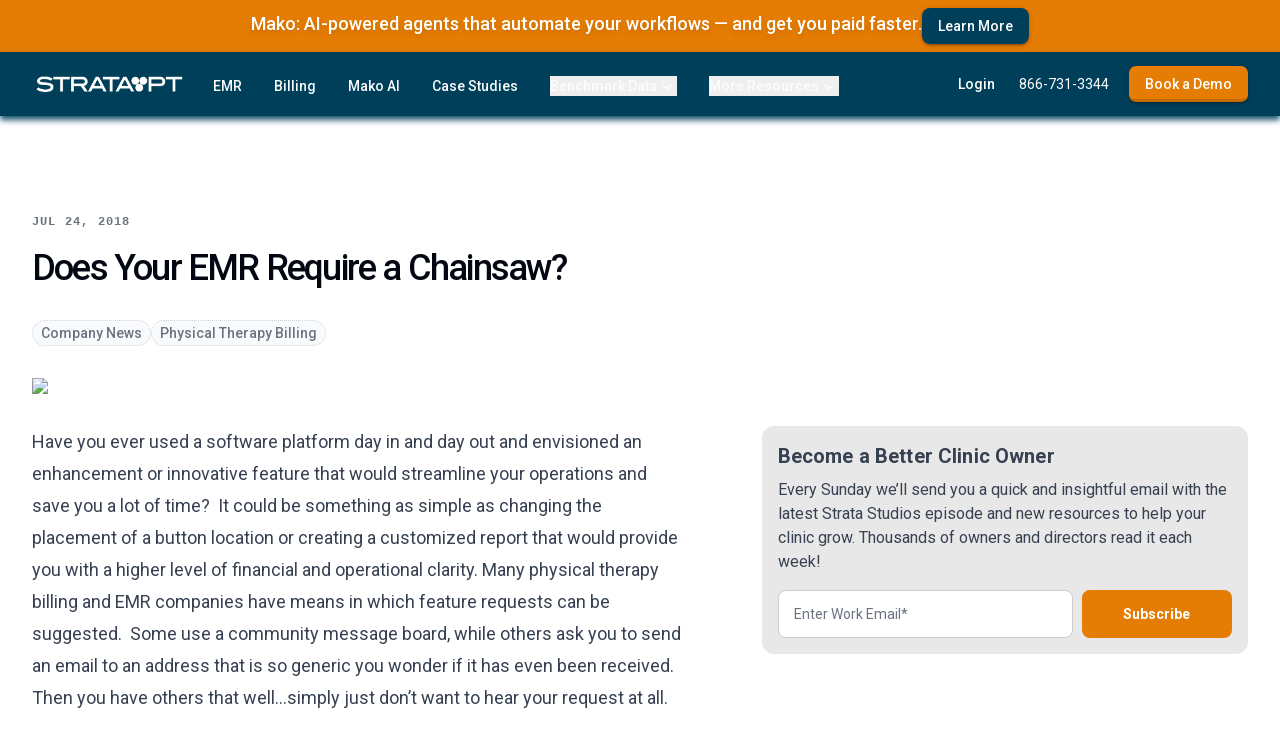

--- FILE ---
content_type: text/html; charset=utf-8
request_url: https://www.stratapt.com/article/does-your-emr-require-a-chainsaw
body_size: 21429
content:
<!DOCTYPE html><html lang=en-US dir=ltr><head><script>window.__INITIAL_STATE__={"trust":{"totalReimbursementCollected":null,"recentPercentCollected":"99.99%","recentReimbursementNarratives":["Medicare paid $563.48 to a client in San Antonio, TX.","Medicare paid $769.42 to a client in Garden City, UT.","Medicare paid $438.28 to a client in Three Forks, MT.","NY State Insurance Fund paid $220.00 to a client in Alden, NY.","Blue Cross Blue Shield of Michigan paid $2,334.99 to a client in St. Joseph, MI.","Tricare for Life paid $112.55 to a client in St Petersburg, FL.","Medicare paid $228.98 to a client in Potomac, MD.","Hartford paid $114.60 to a client in New Hyde Park, NY.","Humana paid $113.91 to a client in Morristown, TN.","Community First Health Plans paid $104.57 to a client in New Braunfels, TX.","AARP paid $1,128.33 to a client in West Palm Beach, FL.","Humana paid $138.91 to a client in Ridgeland, SC.","United Health Care paid $289.04 to a client in Madison, AL.","United Health Care paid $150.00 to a client in Sarasota, FL.","Medicare paid $143.54 to a client in Traverse City, MI.","Aetna (Zaya) paid $1,240.50 to a client in New Hyde Park, NY.","Health Alliance Plan paid $850.00 to a client in Savoy, IL.","NY City Law Department W\u002FComp Devision paid $503.04 to a client in New Hyde Park, NY.","MVP Healthcare Plan paid $127.50 to a client in Clifton Park, NY.","Louisiana Healthcare Connections paid $236.43 to a client in Natchitoches, LA.","United Health Care paid $198.40 to a client in Morristown, TN.","Anthem Healthkeepers Plus paid $2,400.00 to a client in Dumfries, VA.","Medicare paid $318.99 to a client in Willow Springs, MO.","Tricare East paid $621.66 to a client in Dumfries, VA.","United Health Care paid $358.36 to a client in Flushing, NY.","Humana paid $166.66 to a client in Union, KY.","Blue Benefit Administrators paid $109.88 to a client in Plymouth, MA.","Medica paid $107.56 to a client in Grantsburg, WI.","AARP paid $116.16 to a client in Venice, FL.","Anthem Blue Cross of California paid $348.18 to a client in REEDLEY, CA.","United Health Care paid $380.00 to a client in Austin, TX.","United Health Care paid $124.55 to a client in Madison, AL.","Humana paid $113.39 to a client in Columbia, SC.","United Health Care paid $198.40 to a client in Morristown, TN.","United Health Care paid $105.94 to a client in Venice, FL.","Highmark Blue Cross Blue Shield West Virginia paid $469.37 to a client in Ashland, KY.","United Healthcare Medicaid paid $192.80 to a client in Hampstead, NC.","WellMed paid $341.31 to a client in Alpine, TX.","ALLSTATE paid $114.60 to a client in New Hyde Park, NY.","Humana Medicaid paid $178.93 to a client in Owenton, KY.","Humana paid $138.87 to a client in Tamarac, FL.","Blue Cross of Idaho paid $310.08 to a client in Garden City, UT.","Humana paid $203.24 to a client in Mount Olive, NC.","Independent Health paid $664.39 to a client in Alden, NY.","Aetna Better Health of KY paid $276.44 to a client in Owenton, KY.","Medicaid of Idaho paid $445.70 to a client in Garden City, UT.","Aetna paid $171.20 to a client in Commack, NY.","Medicaid of North Carolina paid $259.69 to a client in Hampstead, NC.","BCBS of Connecticut paid $617.93 to a client in Monroe, CT.","Tricare East paid $134.89 to a client in Ocala, FL.","VA Community Care Network (Optum) paid $166.35 to a client in Hardy, AR.","Emblem Health paid $180.00 to a client in New Hyde Park, NY.","INSERVCO Insurance paid $210.00 to a client in Solon, OH.","Medicare paid $183.25 to a client in PANAMA CITY BEACH, FL.","Aetna paid $188.14 to a client in Overland Park, KS.","Medicare paid $191.81 to a client in Ashland, KY.","VA Community Care Network (Optum) paid $101.08 to a client in Nokomis, FL.","MVP Healthcare Plan paid $107.50 to a client in Clifton Park, NY.","Humana paid $171.47 to a client in San Antonio, TX.","American Specialty Health - Cigna paid $238.66 to a client in Claremont, NH.","Sedgwick Managed Care Ohio paid $451.51 to a client in Ashland, KY.","Aetna paid $431.65 to a client in Ashland, KY.","Medicare paid $7,598.10 to a client in Venice, FL.","NY City Law Department W\u002FComp Devision paid $114.60 to a client in New Hyde Park, NY.","BCBS of Tennessee paid $965.21 to a client in Morristown, TN.","Aetna paid $156.61 to a client in Milwaukie, OR.","BCBS Federal paid $183.16 to a client in Huntsville, AL.","Medicare paid $655.04 to a client in Sarasota, FL.","BCBS of Georgia paid $150.67 to a client in Peachtree City, GA.","Medicare paid $129.27 to a client in Scott, LA.","Devoted Health Claims paid $128.42 to a client in Mililani, HI.","Medicaid of Nevada paid $552.46 to a client in Reno, NV.","VA Community Care Network (Optum) paid $101.08 to a client in Nokomis, FL.","Medicare paid $1,357.15 to a client in Ormond Beach, FL.","NY City Law Department W\u002FComp Devision paid $114.60 to a client in New Hyde Park, NY.","Humana Healthy Horizons paid $370.31 to a client in Marlow, OK.","Medicare paid $990.55 to a client in Reno, NV.","AARP paid $1,347.70 to a client in Potomac, MD.","CarePlus Health Plan paid $210.00 to a client in Palm Coast, FL.","Streamline paid $160.00 to a client in Reno, NV.","National Interstate paid $185.96 to a client in Ashland, KY.","Aetna paid $135.14 to a client in Sarasota, FL.","Medicare paid $640.11 to a client in Grantsburg, WI.","United Healthcare paid $191.41 to a client in Plymouth, MI.","AARP paid $433.43 to a client in West Palm Beach, FL.","Medicaid of North Carolina paid $259.69 to a client in Hampstead, NC.","VA Community Care Network (Optum) paid $119.87 to a client in Willow Springs, MO.","Anthem Blue Cross of California paid $714.00 to a client in Reno, NV.","Humana paid $370.55 to a client in McDonough, GA.","BCBS of Ohio paid $1,518.82 to a client in Ashland, KY.","Hartford Insurance Company paid $114.60 to a client in Commack, NY.","BCBS of Montana paid $528.69 to a client in Havre, MT.","Medicare paid $375.97 to a client in Natchitoches, LA.","MVP Healthcare Plan paid $107.50 to a client in Clifton Park, NY.","Tricare East paid $937.02 to a client in Augusta, GA.","HealthChoice paid $241.76 to a client in Marlow, OK.","Blue Cross Blue Shield of Florida paid $592.59 to a client in Sarasota, FL.","United Health Care paid $456.46 to a client in Venice, FL.","BCBS of South Carolina paid $150.29 to a client in Ridgeland, SC.","KEMI paid $154.70 to a client in Owenton, KY.","Align Networks (One Call PT) paid $225.00 to a client in Maryville, TN.","USAA paid $195.13 to a client in Venice, FL.","Medicare paid $1,068.08 to a client in Bradenton, FL.","Medicare paid $150.84 to a client in Fayetteville, GA.","Oklahoma Complete Health paid $400.98 to a client in Marlow, OK.","United Healthcare Medicaid paid $186.07 to a client in Delta, CO.","Hartford Insurance Company paid $114.60 to a client in Commack, NY.","Medicare paid $838.71 to a client in Ashland, KY.","Sedgwick Managed Care Ohio paid $451.51 to a client in Ashland, KY.","Tricare for Life paid $112.55 to a client in St Petersburg, FL.","Medicare paid $8,576.04 to a client in Sarasota, FL.","Forward Health paid $177.84 to a client in Grantsburg, WI.","United Healthcare Medicaid paid $192.80 to a client in Hampstead, NC.","Humana paid $100.95 to a client in Orlando, FL.","MedRisk paid $160.00 to a client in Beaufort, SC.","United American Insurance Company paid $266.77 to a client in Fort Myers, FL.","Carefirst BCBS - VA, DC, MD paid $1,272.05 to a client in Potomac, MD.","CCMSI paid $398.78 to a client in Willow Springs, MO.","Humana paid $201.81 to a client in Dresher, PA.","Emblem Health paid $130.34 to a client in Flushing, NY."],"totalPatientsServed":null,"activity":[{"id":"w0fwpl","narrative":"Medicare paid $563.48 to a client in San Antonio, TX.","dateTime":"2026-01-22T15:52:11.173Z","coordinates":[29.4632,-98.5238]},{"id":"v91687","narrative":"Medicare paid $769.42 to a client in Garden City, UT.","dateTime":"2026-01-22T15:52:11.173Z","coordinates":[41.9371,-111.4121]},{"id":"z1jm8h","narrative":"Medicare paid $438.28 to a client in Three Forks, MT.","dateTime":"2026-01-22T15:52:11.173Z","coordinates":[45.8899,-111.5525]},{"id":"jhwi1s","narrative":"NY State Insurance Fund paid $220.00 to a client in Alden, NY.","dateTime":"2026-01-22T15:52:11.173Z","coordinates":[42.9538,-75.5268]},{"id":"jrftq4","narrative":"Blue Cross Blue Shield of Michigan paid $2,334.99 to a client in St. Joseph, MI.","dateTime":"2026-01-22T15:52:11.173Z","coordinates":[42.0968,-86.4849]}],"alreadyDisplayedActivity":[{"id":"jrftq4","narrative":"Blue Cross Blue Shield of Michigan paid $2,334.99 to a client in St. Joseph, MI.","dateTime":"2026-01-22T15:52:11.173Z","coordinates":[42.0968,-86.4849]},{"id":"jhwi1s","narrative":"NY State Insurance Fund paid $220.00 to a client in Alden, NY.","dateTime":"2026-01-22T15:52:11.173Z","coordinates":[42.9538,-75.5268]},{"id":"z1jm8h","narrative":"Medicare paid $438.28 to a client in Three Forks, MT.","dateTime":"2026-01-22T15:52:11.173Z","coordinates":[45.8899,-111.5525]},{"id":"v91687","narrative":"Medicare paid $769.42 to a client in Garden City, UT.","dateTime":"2026-01-22T15:52:11.173Z","coordinates":[41.9371,-111.4121]},{"id":"w0fwpl","narrative":"Medicare paid $563.48 to a client in San Antonio, TX.","dateTime":"2026-01-22T15:52:11.173Z","coordinates":[29.4632,-98.5238]}],"cityCoordinates":{"St Petersburg, FL":[28.6305,-82.4497],"Potomac, MD":[39.0141,-77.1943],"New Hyde Park, NY":[40.7323,-73.6858],"Morristown, TN":[36.2043,-83.3001],"New Braunfels, TX":[29.6994,-98.1148],"West Palm Beach, FL":[26.7469,-80.132],"Ridgeland, SC":[32.4681,-80.9178],"Madison, AL":[34.7114,-86.7626],"Sarasota, FL":[27.3387,-82.5432],"Traverse City, MI":[44.7546,-85.6038],"Savoy, IL":[40.06,-88.2552],"Clifton Park, NY":[42.9538,-75.5268],"Natchitoches, LA":[31.7315,-93.0975],"Dumfries, VA":[38.567,-77.3233],"Willow Springs, MO":[36.9877,-91.962],"Flushing, NY":[42.9538,-75.5268],"Union, KY":[38.9469,-84.6729],"Plymouth, MA":[42.2596,-71.8083],"Grantsburg, WI":[45.7813,-92.6836],"Venice, FL":[27.1184,-82.4137],"REEDLEY, CA":[37.1841,-119.4696],"Austin, TX":[30.3005,-97.7522],"Columbia, SC":[34.0378,-80.9036],"Ashland, KY":[38.4592,-82.6448],"Hampstead, NC":[34.3627,-77.7318],"Alpine, TX":[30.364,-103.665],"Owenton, KY":[38.5385,-84.8411],"Tamarac, FL":[26.2056,-80.2539],"Garden City, UT":[41.9371,-111.4121],"Mount Olive, NC":[35.1997,-78.0662],"Alden, NY":[42.9538,-75.5268],"Commack, NY":[40.8435,-73.2833],"Monroe, CT":[41.6219,-72.7273],"Ocala, FL":[29.178,-82.1511],"Hardy, AR":[36.3189,-91.4794],"Solon, OH":[41.3865,-81.44],"PANAMA CITY BEACH, FL":[28.6305,-82.4497],"Overland Park, KS":[38.887,-94.687],"Nokomis, FL":[27.1241,-82.4354],"San Antonio, TX":[29.4632,-98.5238],"Claremont, NH":[43.379,-72.3368],"Milwaukie, OR":[45.4445,-122.6219],"Huntsville, AL":[34.6981,-86.6412],"Peachtree City, GA":[33.3942,-84.571],"Scott, LA":[30.2398,-92.0948],"Mililani, HI":[21.4465,-158.0147],"Reno, NV":[39.5497,-119.8483],"Ormond Beach, FL":[29.2985,-81.1014],"Marlow, OK":[34.6296,-97.9578],"Palm Coast, FL":[29.5389,-81.2457],"Plymouth, MI":[42.3718,-83.468],"McDonough, GA":[33.4397,-84.1505],"Havre, MT":[48.5427,-109.6804],"Augusta, GA":[33.3645,-82.0708],"Maryville, TN":[35.7468,-83.9789],"Bradenton, FL":[27.4901,-82.5757],"Fayetteville, GA":[33.4501,-84.471],"Delta, CO":[38.756,-108.0772],"Orlando, FL":[28.4773,-81.337],"Beaufort, SC":[32.4597,-80.7235],"Fort Myers, FL":[26.6194,-81.8302],"Dresher, PA":[40.8781,-77.7996],"Three Forks, MT":[45.8899,-111.5525],"St. Joseph, MI":[42.0968,-86.4849]}},"post":{"post":{"id":1384,"date":"2018-07-24T14:26:51","date_gmt":"2018-07-24T18:26:51","guid":{"rendered":"https:\u002F\u002Fcms.stratapt.com\u002F?p=1384"},"modified":"2023-08-30T11:34:06","modified_gmt":"2023-08-30T15:34:06","slug":"does-your-emr-require-a-chainsaw","status":"publish","type":"post","link":"https:\u002F\u002Fcms.stratapt.com\u002Farticle\u002Fdoes-your-emr-require-a-chainsaw\u002F","title":{"rendered":"Does Your EMR Require a Chainsaw?"},"content":{"rendered":"\n\u003Cp\u003EHave you ever used a software platform day in and day out and envisioned an enhancement or innovative feature that would streamline your operations and save you a lot of time?&nbsp; It could be something as simple as changing the placement of a button location or creating a customized report that would provide you with a higher level of financial and operational clarity. Many physical therapy billing and EMR companies have means in which feature requests can be suggested.&nbsp; Some use a community message board, while others ask you to send an email to an address that is so generic you wonder if it has even been received.&nbsp; Then you have others that well…simply just don’t want to hear your request at all.\u003C\u002Fp\u003E\n\n\n\n\u003Cp\u003EDepending on the size of the billing and EMR software company, there are often many layers of management, a team of investors, and various departments of decision makers.&nbsp; Typically, they all have to put their stamp of approval on these feature requests to some degree – no matter the size or the urgency. This is what we refer to as “Red Tape.” Some call it lollygagging while others call it foot-dragging, but ultimately, it’s a delay in taking action. In the business world, we all know a delay in action can be the difference between success and failure.\u003C\u002Fp\u003E\n\n\n\n\u003Cp\u003EAt StrataPT, we refuse to operate in that manner.&nbsp; Our clients not only love that we welcome any feedback that they believe will simplify their daily workflow but they really love when they see their suggestions actually get implemented. It’s simple. We cut out all the bureaucracy.&nbsp; We don’t believe in 11 levels of management to make decisions that we know will deliver a higher level of efficiency and profitability to our client’s business.&nbsp; We understand that our clients are the ones in the trenches using the platform each and every day and we value their opinions and feedback.\u003C\u002Fp\u003E\n\n\n\n\u003Cp\u003E\u003Cem\u003E“Not only is this EMR extremely user-friendly and compliant, but the customer service is top notch. Previously I would wait days if not weeks for a response to a question; now I get immediate (and I mean immediate!) feedback. We have an actual account manager who helps us troubleshoot specific issues unique to our practice, and even involves the tech team to create solutions to EMR challenges we have that help our therapists document in the most clinically sound and time-effective manner possible.”\u003C\u002Fem\u003E\u003C\u002Fp\u003E\n\n\n\n\u003Cp\u003E\u003Cem\u003E-Laurie Sentman, PTA, CEO, Balance Rehabilitation LLC\u003C\u002Fem\u003E\u003C\u002Fp\u003E\n\n\n\n\u003Cp\u003EIf you are currently using a product that feels dated and you are working with a company that isn’t making enhancements to their product or doesn’t take any feature requests you make into consideration, we would love to chat.&nbsp; It shouldn’t take a chainsaw… but rather just a simple phone call to the welcoming and open-minded development team at StrataPT that is ready to help your practice.\u003C\u002Fp\u003E\n","protected":false},"excerpt":{"rendered":"\u003Cp\u003EMany physical therapy billing and EMR companies have means in which feature requests can be suggested. Some use a community message board, while others ask you to send an email to an address that is so generic you wonder if it has even been received. Then you have others that well…simply just don’t want to hear your request at all.\u003C\u002Fp\u003E\n","protected":false},"author":12,"featured_media":3948,"comment_status":"open","ping_status":"open","sticky":false,"template":"","format":"standard","meta":{"_acf_changed":false,"footnotes":""},"categories":[47,12],"tags":[53,76,48,55,81,25,82,83,41],"class_list":["post-1384","post","type-post","status-publish","format-standard","has-post-thumbnail","hentry","category-company-news","category-physical-therapy-billing","tag-billing-operations","tag-customer-satisfaction","tag-customer-service","tag-innovative-technology","tag-new-feature-requests","tag-physical-therapy-billing","tag-product-enhancements","tag-software-updates","tag-stratapt"],"acf":{"schema_type":false,"url":"","name":"","datePublished":null,"description":"","content_url":"","show_in_apps":false,"prefix":"","anchor_text":""},"yoast_head":"\u003C!-- This site is optimized with the Yoast SEO plugin v26.8 - https:\u002F\u002Fyoast.com\u002Fproduct\u002Fyoast-seo-wordpress\u002F --\u003E\n\u003Ctitle\u003EDoes Your EMR Require a Chainsaw?\u003C\u002Ftitle\u003E\n\u003Cmeta name=\"description\" content=\"Our clients not only love that we welcome their suggestions that simplify their daily workflow but they really love when they see them get implemented.\" \u002F\u003E\n\u003Cmeta name=\"robots\" content=\"index, follow, max-snippet:-1, max-image-preview:large, max-video-preview:-1\" \u002F\u003E\n\u003Clink rel=\"canonical\" href=\"https:\u002F\u002Fcms.stratapt.com\u002Farticle\u002Fdoes-your-emr-require-a-chainsaw\u002F\" \u002F\u003E\n\u003Cmeta property=\"og:locale\" content=\"en_US\" \u002F\u003E\n\u003Cmeta property=\"og:type\" content=\"article\" \u002F\u003E\n\u003Cmeta property=\"og:title\" content=\"Does Your EMR Require a Chainsaw?\" \u002F\u003E\n\u003Cmeta property=\"og:description\" content=\"Our clients not only love that we welcome their suggestions that simplify their daily workflow but they really love when they see them get implemented.\" \u002F\u003E\n\u003Cmeta property=\"og:url\" content=\"https:\u002F\u002Fcms.stratapt.com\u002Farticle\u002Fdoes-your-emr-require-a-chainsaw\u002F\" \u002F\u003E\n\u003Cmeta property=\"og:site_name\" content=\"StrataPT\" \u002F\u003E\n\u003Cmeta property=\"article:publisher\" content=\"https:\u002F\u002Fwww.facebook.com\u002Fphysicaltherapybilling\" \u002F\u003E\n\u003Cmeta property=\"article:published_time\" content=\"2018-07-24T18:26:51+00:00\" \u002F\u003E\n\u003Cmeta property=\"article:modified_time\" content=\"2023-08-30T15:34:06+00:00\" \u002F\u003E\n\u003Cmeta property=\"og:image\" content=\"https:\u002F\u002Fcms.stratapt.com\u002Fwp-content\u002Fuploads\u002F2018\u002F07\u002FChainsaw-1.jpg\" \u002F\u003E\n\t\u003Cmeta property=\"og:image:width\" content=\"1280\" \u002F\u003E\n\t\u003Cmeta property=\"og:image:height\" content=\"720\" \u002F\u003E\n\t\u003Cmeta property=\"og:image:type\" content=\"image\u002Fjpeg\" \u002F\u003E\n\u003Cmeta name=\"author\" content=\"Paul Singh\" \u002F\u003E\n\u003Cmeta name=\"twitter:card\" content=\"summary_large_image\" \u002F\u003E\n\u003Cmeta name=\"twitter:creator\" content=\"@paulsingh\" \u002F\u003E\n\u003Cmeta name=\"twitter:site\" content=\"@paulsingh\" \u002F\u003E\n\u003Cmeta name=\"twitter:label1\" content=\"Written by\" \u002F\u003E\n\t\u003Cmeta name=\"twitter:data1\" content=\"Paul Singh\" \u002F\u003E\n\t\u003Cmeta name=\"twitter:label2\" content=\"Est. reading time\" \u002F\u003E\n\t\u003Cmeta name=\"twitter:data2\" content=\"3 minutes\" \u002F\u003E\n\u003Cscript type=\"application\u002Fld+json\" class=\"yoast-schema-graph\"\u003E{\"@context\":\"https:\u002F\u002Fschema.org\",\"@graph\":[{\"@type\":\"Article\",\"@id\":\"https:\u002F\u002Fcms.stratapt.com\u002Farticle\u002Fdoes-your-emr-require-a-chainsaw\u002F#article\",\"isPartOf\":{\"@id\":\"https:\u002F\u002Fcms.stratapt.com\u002Farticle\u002Fdoes-your-emr-require-a-chainsaw\u002F\"},\"author\":{\"name\":\"Paul Singh\",\"@id\":\"https:\u002F\u002Fcms.stratapt.com\u002F#\u002Fschema\u002Fperson\u002F1638400187e3da585ec510b57839a969\"},\"headline\":\"Does Your EMR Require a Chainsaw?\",\"datePublished\":\"2018-07-24T18:26:51+00:00\",\"dateModified\":\"2023-08-30T15:34:06+00:00\",\"mainEntityOfPage\":{\"@id\":\"https:\u002F\u002Fcms.stratapt.com\u002Farticle\u002Fdoes-your-emr-require-a-chainsaw\u002F\"},\"wordCount\":498,\"commentCount\":0,\"publisher\":{\"@id\":\"https:\u002F\u002Fcms.stratapt.com\u002F#organization\"},\"image\":{\"@id\":\"https:\u002F\u002Fcms.stratapt.com\u002Farticle\u002Fdoes-your-emr-require-a-chainsaw\u002F#primaryimage\"},\"thumbnailUrl\":\"https:\u002F\u002Fcms.stratapt.com\u002Fwp-content\u002Fuploads\u002F2018\u002F07\u002FChainsaw-1.jpg\",\"keywords\":[\"billing operations\",\"customer satisfaction\",\"customer service\",\"innovative technology\",\"new feature requests\",\"physical therapy billing\",\"product enhancements\",\"software updates\",\"stratapt\"],\"articleSection\":[\"Company News\",\"Physical Therapy Billing\"],\"inLanguage\":\"en-US\",\"potentialAction\":[{\"@type\":\"CommentAction\",\"name\":\"Comment\",\"target\":[\"https:\u002F\u002Fcms.stratapt.com\u002Farticle\u002Fdoes-your-emr-require-a-chainsaw\u002F#respond\"]}]},{\"@type\":\"WebPage\",\"@id\":\"https:\u002F\u002Fcms.stratapt.com\u002Farticle\u002Fdoes-your-emr-require-a-chainsaw\u002F\",\"url\":\"https:\u002F\u002Fcms.stratapt.com\u002Farticle\u002Fdoes-your-emr-require-a-chainsaw\u002F\",\"name\":\"Does Your EMR Require a Chainsaw?\",\"isPartOf\":{\"@id\":\"https:\u002F\u002Fcms.stratapt.com\u002F#website\"},\"primaryImageOfPage\":{\"@id\":\"https:\u002F\u002Fcms.stratapt.com\u002Farticle\u002Fdoes-your-emr-require-a-chainsaw\u002F#primaryimage\"},\"image\":{\"@id\":\"https:\u002F\u002Fcms.stratapt.com\u002Farticle\u002Fdoes-your-emr-require-a-chainsaw\u002F#primaryimage\"},\"thumbnailUrl\":\"https:\u002F\u002Fcms.stratapt.com\u002Fwp-content\u002Fuploads\u002F2018\u002F07\u002FChainsaw-1.jpg\",\"datePublished\":\"2018-07-24T18:26:51+00:00\",\"dateModified\":\"2023-08-30T15:34:06+00:00\",\"description\":\"Our clients not only love that we welcome their suggestions that simplify their daily workflow but they really love when they see them get implemented.\",\"breadcrumb\":{\"@id\":\"https:\u002F\u002Fcms.stratapt.com\u002Farticle\u002Fdoes-your-emr-require-a-chainsaw\u002F#breadcrumb\"},\"inLanguage\":\"en-US\",\"potentialAction\":[{\"@type\":\"ReadAction\",\"target\":[\"https:\u002F\u002Fcms.stratapt.com\u002Farticle\u002Fdoes-your-emr-require-a-chainsaw\u002F\"]}]},{\"@type\":\"ImageObject\",\"inLanguage\":\"en-US\",\"@id\":\"https:\u002F\u002Fcms.stratapt.com\u002Farticle\u002Fdoes-your-emr-require-a-chainsaw\u002F#primaryimage\",\"url\":\"https:\u002F\u002Fcms.stratapt.com\u002Fwp-content\u002Fuploads\u002F2018\u002F07\u002FChainsaw-1.jpg\",\"contentUrl\":\"https:\u002F\u002Fcms.stratapt.com\u002Fwp-content\u002Fuploads\u002F2018\u002F07\u002FChainsaw-1.jpg\",\"width\":1280,\"height\":720,\"caption\":\"A Personalized Solution that Fits Your Needs sign\"},{\"@type\":\"BreadcrumbList\",\"@id\":\"https:\u002F\u002Fcms.stratapt.com\u002Farticle\u002Fdoes-your-emr-require-a-chainsaw\u002F#breadcrumb\",\"itemListElement\":[{\"@type\":\"ListItem\",\"position\":1,\"name\":\"Home\",\"item\":\"https:\u002F\u002Fcms.stratapt.com\u002F\"},{\"@type\":\"ListItem\",\"position\":2,\"name\":\"Physical Therapy Billing\",\"item\":\"https:\u002F\u002Fcms.stratapt.com\u002Farticle\u002Fcategory\u002Fphysical-therapy-billing\u002F\"},{\"@type\":\"ListItem\",\"position\":3,\"name\":\"Does Your EMR Require a Chainsaw?\"}]},{\"@type\":\"WebSite\",\"@id\":\"https:\u002F\u002Fcms.stratapt.com\u002F#website\",\"url\":\"https:\u002F\u002Fcms.stratapt.com\u002F\",\"name\":\"StrataPT\",\"description\":\"The only EMR &amp; RCM designed to achieve a 99.99% reimbursement rate.\",\"publisher\":{\"@id\":\"https:\u002F\u002Fcms.stratapt.com\u002F#organization\"},\"potentialAction\":[{\"@type\":\"SearchAction\",\"target\":{\"@type\":\"EntryPoint\",\"urlTemplate\":\"https:\u002F\u002Fcms.stratapt.com\u002F?s={search_term_string}\"},\"query-input\":{\"@type\":\"PropertyValueSpecification\",\"valueRequired\":true,\"valueName\":\"search_term_string\"}}],\"inLanguage\":\"en-US\"},{\"@type\":\"Organization\",\"@id\":\"https:\u002F\u002Fcms.stratapt.com\u002F#organization\",\"name\":\"StrataPT\",\"url\":\"https:\u002F\u002Fcms.stratapt.com\u002F\",\"logo\":{\"@type\":\"ImageObject\",\"inLanguage\":\"en-US\",\"@id\":\"https:\u002F\u002Fcms.stratapt.com\u002F#\u002Fschema\u002Flogo\u002Fimage\u002F\",\"url\":\"https:\u002F\u002Fcms.stratapt.com\u002Fwp-content\u002Fuploads\u002F2023\u002F08\u002FSPT-Logo-1.png\",\"contentUrl\":\"https:\u002F\u002Fcms.stratapt.com\u002Fwp-content\u002Fuploads\u002F2023\u002F08\u002FSPT-Logo-1.png\",\"width\":3556,\"height\":724,\"caption\":\"StrataPT\"},\"image\":{\"@id\":\"https:\u002F\u002Fcms.stratapt.com\u002F#\u002Fschema\u002Flogo\u002Fimage\u002F\"},\"sameAs\":[\"https:\u002F\u002Fwww.facebook.com\u002Fphysicaltherapybilling\",\"https:\u002F\u002Fx.com\u002Fpaulsingh\",\"https:\u002F\u002Fwww.linkedin.com\u002Fcompany\u002Fstratapt\",\"https:\u002F\u002Fwww.linkedin.com\u002Fin\u002Fpaulsingh\"]},{\"@type\":\"Person\",\"@id\":\"https:\u002F\u002Fcms.stratapt.com\u002F#\u002Fschema\u002Fperson\u002F1638400187e3da585ec510b57839a969\",\"name\":\"Paul Singh\",\"image\":{\"@type\":\"ImageObject\",\"inLanguage\":\"en-US\",\"@id\":\"https:\u002F\u002Fcms.stratapt.com\u002F#\u002Fschema\u002Fperson\u002Fimage\u002F\",\"url\":\"https:\u002F\u002Fsecure.gravatar.com\u002Favatar\u002Ff14bd6c02a29d1f264a8397386b9a0e1e71938ce4f881de6bd5f834df064d850?s=96&d=mm&r=g\",\"contentUrl\":\"https:\u002F\u002Fsecure.gravatar.com\u002Favatar\u002Ff14bd6c02a29d1f264a8397386b9a0e1e71938ce4f881de6bd5f834df064d850?s=96&d=mm&r=g\",\"caption\":\"Paul Singh\"}}]}\u003C\u002Fscript\u003E\n\u003C!-- \u002F Yoast SEO plugin. --\u003E","yoast_head_json":{"title":"Does Your EMR Require a Chainsaw?","description":"Our clients not only love that we welcome their suggestions that simplify their daily workflow but they really love when they see them get implemented.","robots":{"index":"index","follow":"follow","max-snippet":"max-snippet:-1","max-image-preview":"max-image-preview:large","max-video-preview":"max-video-preview:-1"},"canonical":"https:\u002F\u002Fcms.stratapt.com\u002Farticle\u002Fdoes-your-emr-require-a-chainsaw\u002F","og_locale":"en_US","og_type":"article","og_title":"Does Your EMR Require a Chainsaw?","og_description":"Our clients not only love that we welcome their suggestions that simplify their daily workflow but they really love when they see them get implemented.","og_url":"https:\u002F\u002Fcms.stratapt.com\u002Farticle\u002Fdoes-your-emr-require-a-chainsaw\u002F","og_site_name":"StrataPT","article_publisher":"https:\u002F\u002Fwww.facebook.com\u002Fphysicaltherapybilling","article_published_time":"2018-07-24T18:26:51+00:00","article_modified_time":"2023-08-30T15:34:06+00:00","og_image":[{"width":1280,"height":720,"url":"https:\u002F\u002Fcms.stratapt.com\u002Fwp-content\u002Fuploads\u002F2018\u002F07\u002FChainsaw-1.jpg","type":"image\u002Fjpeg"}],"author":"Paul Singh","twitter_card":"summary_large_image","twitter_creator":"@paulsingh","twitter_site":"@paulsingh","twitter_misc":{"Written by":"Paul Singh","Est. reading time":"3 minutes"},"schema":{"@context":"https:\u002F\u002Fschema.org","@graph":[{"@type":"Article","@id":"https:\u002F\u002Fcms.stratapt.com\u002Farticle\u002Fdoes-your-emr-require-a-chainsaw\u002F#article","isPartOf":{"@id":"https:\u002F\u002Fcms.stratapt.com\u002Farticle\u002Fdoes-your-emr-require-a-chainsaw\u002F"},"author":{"name":"Paul Singh","@id":"https:\u002F\u002Fcms.stratapt.com\u002F#\u002Fschema\u002Fperson\u002F1638400187e3da585ec510b57839a969"},"headline":"Does Your EMR Require a Chainsaw?","datePublished":"2018-07-24T18:26:51+00:00","dateModified":"2023-08-30T15:34:06+00:00","mainEntityOfPage":{"@id":"https:\u002F\u002Fcms.stratapt.com\u002Farticle\u002Fdoes-your-emr-require-a-chainsaw\u002F"},"wordCount":498,"commentCount":0,"publisher":{"@id":"https:\u002F\u002Fcms.stratapt.com\u002F#organization"},"image":{"@id":"https:\u002F\u002Fcms.stratapt.com\u002Farticle\u002Fdoes-your-emr-require-a-chainsaw\u002F#primaryimage"},"thumbnailUrl":"https:\u002F\u002Fcms.stratapt.com\u002Fwp-content\u002Fuploads\u002F2018\u002F07\u002FChainsaw-1.jpg","keywords":["billing operations","customer satisfaction","customer service","innovative technology","new feature requests","physical therapy billing","product enhancements","software updates","stratapt"],"articleSection":["Company News","Physical Therapy Billing"],"inLanguage":"en-US","potentialAction":[{"@type":"CommentAction","name":"Comment","target":["https:\u002F\u002Fcms.stratapt.com\u002Farticle\u002Fdoes-your-emr-require-a-chainsaw\u002F#respond"]}]},{"@type":"WebPage","@id":"https:\u002F\u002Fcms.stratapt.com\u002Farticle\u002Fdoes-your-emr-require-a-chainsaw\u002F","url":"https:\u002F\u002Fcms.stratapt.com\u002Farticle\u002Fdoes-your-emr-require-a-chainsaw\u002F","name":"Does Your EMR Require a Chainsaw?","isPartOf":{"@id":"https:\u002F\u002Fcms.stratapt.com\u002F#website"},"primaryImageOfPage":{"@id":"https:\u002F\u002Fcms.stratapt.com\u002Farticle\u002Fdoes-your-emr-require-a-chainsaw\u002F#primaryimage"},"image":{"@id":"https:\u002F\u002Fcms.stratapt.com\u002Farticle\u002Fdoes-your-emr-require-a-chainsaw\u002F#primaryimage"},"thumbnailUrl":"https:\u002F\u002Fcms.stratapt.com\u002Fwp-content\u002Fuploads\u002F2018\u002F07\u002FChainsaw-1.jpg","datePublished":"2018-07-24T18:26:51+00:00","dateModified":"2023-08-30T15:34:06+00:00","description":"Our clients not only love that we welcome their suggestions that simplify their daily workflow but they really love when they see them get implemented.","breadcrumb":{"@id":"https:\u002F\u002Fcms.stratapt.com\u002Farticle\u002Fdoes-your-emr-require-a-chainsaw\u002F#breadcrumb"},"inLanguage":"en-US","potentialAction":[{"@type":"ReadAction","target":["https:\u002F\u002Fcms.stratapt.com\u002Farticle\u002Fdoes-your-emr-require-a-chainsaw\u002F"]}]},{"@type":"ImageObject","inLanguage":"en-US","@id":"https:\u002F\u002Fcms.stratapt.com\u002Farticle\u002Fdoes-your-emr-require-a-chainsaw\u002F#primaryimage","url":"https:\u002F\u002Fcms.stratapt.com\u002Fwp-content\u002Fuploads\u002F2018\u002F07\u002FChainsaw-1.jpg","contentUrl":"https:\u002F\u002Fcms.stratapt.com\u002Fwp-content\u002Fuploads\u002F2018\u002F07\u002FChainsaw-1.jpg","width":1280,"height":720,"caption":"A Personalized Solution that Fits Your Needs sign"},{"@type":"BreadcrumbList","@id":"https:\u002F\u002Fcms.stratapt.com\u002Farticle\u002Fdoes-your-emr-require-a-chainsaw\u002F#breadcrumb","itemListElement":[{"@type":"ListItem","position":1,"name":"Home","item":"https:\u002F\u002Fcms.stratapt.com\u002F"},{"@type":"ListItem","position":2,"name":"Physical Therapy Billing","item":"https:\u002F\u002Fcms.stratapt.com\u002Farticle\u002Fcategory\u002Fphysical-therapy-billing\u002F"},{"@type":"ListItem","position":3,"name":"Does Your EMR Require a Chainsaw?"}]},{"@type":"WebSite","@id":"https:\u002F\u002Fcms.stratapt.com\u002F#website","url":"https:\u002F\u002Fcms.stratapt.com\u002F","name":"StrataPT","description":"The only EMR &amp; RCM designed to achieve a 99.99% reimbursement rate.","publisher":{"@id":"https:\u002F\u002Fcms.stratapt.com\u002F#organization"},"potentialAction":[{"@type":"SearchAction","target":{"@type":"EntryPoint","urlTemplate":"https:\u002F\u002Fcms.stratapt.com\u002F?s={search_term_string}"},"query-input":{"@type":"PropertyValueSpecification","valueRequired":true,"valueName":"search_term_string"}}],"inLanguage":"en-US"},{"@type":"Organization","@id":"https:\u002F\u002Fcms.stratapt.com\u002F#organization","name":"StrataPT","url":"https:\u002F\u002Fcms.stratapt.com\u002F","logo":{"@type":"ImageObject","inLanguage":"en-US","@id":"https:\u002F\u002Fcms.stratapt.com\u002F#\u002Fschema\u002Flogo\u002Fimage\u002F","url":"https:\u002F\u002Fcms.stratapt.com\u002Fwp-content\u002Fuploads\u002F2023\u002F08\u002FSPT-Logo-1.png","contentUrl":"https:\u002F\u002Fcms.stratapt.com\u002Fwp-content\u002Fuploads\u002F2023\u002F08\u002FSPT-Logo-1.png","width":3556,"height":724,"caption":"StrataPT"},"image":{"@id":"https:\u002F\u002Fcms.stratapt.com\u002F#\u002Fschema\u002Flogo\u002Fimage\u002F"},"sameAs":["https:\u002F\u002Fwww.facebook.com\u002Fphysicaltherapybilling","https:\u002F\u002Fx.com\u002Fpaulsingh","https:\u002F\u002Fwww.linkedin.com\u002Fcompany\u002Fstratapt","https:\u002F\u002Fwww.linkedin.com\u002Fin\u002Fpaulsingh"]},{"@type":"Person","@id":"https:\u002F\u002Fcms.stratapt.com\u002F#\u002Fschema\u002Fperson\u002F1638400187e3da585ec510b57839a969","name":"Paul Singh","image":{"@type":"ImageObject","inLanguage":"en-US","@id":"https:\u002F\u002Fcms.stratapt.com\u002F#\u002Fschema\u002Fperson\u002Fimage\u002F","url":"https:\u002F\u002Fsecure.gravatar.com\u002Favatar\u002Ff14bd6c02a29d1f264a8397386b9a0e1e71938ce4f881de6bd5f834df064d850?s=96&d=mm&r=g","contentUrl":"https:\u002F\u002Fsecure.gravatar.com\u002Favatar\u002Ff14bd6c02a29d1f264a8397386b9a0e1e71938ce4f881de6bd5f834df064d850?s=96&d=mm&r=g","caption":"Paul Singh"}}]}},"_links":{"self":[{"href":"https:\u002F\u002Fcms.stratapt.com\u002Fwp-json\u002Fwp\u002Fv2\u002Fposts\u002F1384","targetHints":{"allow":["GET"]}}],"collection":[{"href":"https:\u002F\u002Fcms.stratapt.com\u002Fwp-json\u002Fwp\u002Fv2\u002Fposts"}],"about":[{"href":"https:\u002F\u002Fcms.stratapt.com\u002Fwp-json\u002Fwp\u002Fv2\u002Ftypes\u002Fpost"}],"author":[{"embeddable":true,"href":"https:\u002F\u002Fcms.stratapt.com\u002Fwp-json\u002Fwp\u002Fv2\u002Fusers\u002F12"}],"replies":[{"embeddable":true,"href":"https:\u002F\u002Fcms.stratapt.com\u002Fwp-json\u002Fwp\u002Fv2\u002Fcomments?post=1384"}],"version-history":[{"count":5,"href":"https:\u002F\u002Fcms.stratapt.com\u002Fwp-json\u002Fwp\u002Fv2\u002Fposts\u002F1384\u002Frevisions"}],"predecessor-version":[{"id":4990,"href":"https:\u002F\u002Fcms.stratapt.com\u002Fwp-json\u002Fwp\u002Fv2\u002Fposts\u002F1384\u002Frevisions\u002F4990"}],"wp:featuredmedia":[{"embeddable":true,"href":"https:\u002F\u002Fcms.stratapt.com\u002Fwp-json\u002Fwp\u002Fv2\u002Fmedia\u002F3948"}],"wp:attachment":[{"href":"https:\u002F\u002Fcms.stratapt.com\u002Fwp-json\u002Fwp\u002Fv2\u002Fmedia?parent=1384"}],"wp:term":[{"taxonomy":"category","embeddable":true,"href":"https:\u002F\u002Fcms.stratapt.com\u002Fwp-json\u002Fwp\u002Fv2\u002Fcategories?post=1384"},{"taxonomy":"post_tag","embeddable":true,"href":"https:\u002F\u002Fcms.stratapt.com\u002Fwp-json\u002Fwp\u002Fv2\u002Ftags?post=1384"}],"curies":[{"name":"wp","href":"https:\u002F\u002Fapi.w.org\u002F{rel}","templated":true}]},"_embedded":{"author":[{"code":"rest_user_invalid_id","message":"Invalid user ID.","data":{"status":404}}],"wp:featuredmedia":[{"id":3948,"date":"2020-05-22T16:59:24","slug":"chainsaw-1","type":"attachment","link":"https:\u002F\u002Fcms.stratapt.com\u002Farticle\u002Fdoes-your-emr-require-a-chainsaw\u002Fchainsaw-1\u002F","title":{"rendered":"Chainsaw-1"},"author":1,"featured_media":0,"acf":[],"caption":{"rendered":""},"alt_text":"A Personalized Solution that Fits Your Needs sign","media_type":"image","mime_type":"image\u002Fjpeg","media_details":{"width":1280,"height":720,"file":"2018\u002F07\u002FChainsaw-1.jpg","sizes":{"medium":{"file":"Chainsaw-1-300x169.jpg","width":300,"height":169,"mime_type":"image\u002Fjpeg","source_url":"https:\u002F\u002Fcms.stratapt.com\u002Fwp-content\u002Fuploads\u002F2018\u002F07\u002FChainsaw-1-300x169.jpg"},"large":{"file":"Chainsaw-1-1024x576.jpg","width":1024,"height":576,"mime_type":"image\u002Fjpeg","source_url":"https:\u002F\u002Fcms.stratapt.com\u002Fwp-content\u002Fuploads\u002F2018\u002F07\u002FChainsaw-1-1024x576.jpg"},"thumbnail":{"file":"Chainsaw-1-150x150.jpg","width":150,"height":150,"mime_type":"image\u002Fjpeg","source_url":"https:\u002F\u002Fcms.stratapt.com\u002Fwp-content\u002Fuploads\u002F2018\u002F07\u002FChainsaw-1-150x150.jpg"},"medium_large":{"file":"Chainsaw-1-768x432.jpg","width":768,"height":432,"mime_type":"image\u002Fjpeg","source_url":"https:\u002F\u002Fcms.stratapt.com\u002Fwp-content\u002Fuploads\u002F2018\u002F07\u002FChainsaw-1-768x432.jpg"},"width-250":{"file":"Chainsaw-1-250x141.jpg","width":250,"height":141,"mime_type":"image\u002Fjpeg","source_url":"https:\u002F\u002Fcms.stratapt.com\u002Fwp-content\u002Fuploads\u002F2018\u002F07\u002FChainsaw-1-250x141.jpg"},"width-330":{"file":"Chainsaw-1-330x186.jpg","width":330,"height":186,"mime_type":"image\u002Fjpeg","source_url":"https:\u002F\u002Fcms.stratapt.com\u002Fwp-content\u002Fuploads\u002F2018\u002F07\u002FChainsaw-1-330x186.jpg"},"width-370":{"file":"Chainsaw-1-370x208.jpg","width":370,"height":208,"mime_type":"image\u002Fjpeg","source_url":"https:\u002F\u002Fcms.stratapt.com\u002Fwp-content\u002Fuploads\u002F2018\u002F07\u002FChainsaw-1-370x208.jpg"},"width-500":{"file":"Chainsaw-1-500x281.jpg","width":500,"height":281,"mime_type":"image\u002Fjpeg","source_url":"https:\u002F\u002Fcms.stratapt.com\u002Fwp-content\u002Fuploads\u002F2018\u002F07\u002FChainsaw-1-500x281.jpg"},"width-650":{"file":"Chainsaw-1-650x366.jpg","width":650,"height":366,"mime_type":"image\u002Fjpeg","source_url":"https:\u002F\u002Fcms.stratapt.com\u002Fwp-content\u002Fuploads\u002F2018\u002F07\u002FChainsaw-1-650x366.jpg"},"logo-size":{"file":"Chainsaw-1-69x39.jpg","width":69,"height":39,"mime_type":"image\u002Fjpeg","source_url":"https:\u002F\u002Fcms.stratapt.com\u002Fwp-content\u002Fuploads\u002F2018\u002F07\u002FChainsaw-1-69x39.jpg"},"wpsso-opengraph":{"file":"Chainsaw-1-1200x628-cropped.jpg","width":1200,"height":628,"filesize":0,"mime_type":"image\u002Fjpeg","source_url":"https:\u002F\u002Fcms.stratapt.com\u002Fwp-content\u002Fuploads\u002F2018\u002F07\u002FChainsaw-1-1200x628-cropped.jpg"},"wpsso-tc-lrgimg":{"file":"Chainsaw-1-1200x628-cropped.jpg","width":1200,"height":628,"filesize":0,"mime_type":"image\u002Fjpeg","source_url":"https:\u002F\u002Fcms.stratapt.com\u002Fwp-content\u002Fuploads\u002F2018\u002F07\u002FChainsaw-1-1200x628-cropped.jpg"},"wpsso-thumbnail":{"file":"Chainsaw-1-1200x628-cropped.jpg","width":1200,"height":628,"filesize":0,"mime_type":"image\u002Fjpeg","source_url":"https:\u002F\u002Fcms.stratapt.com\u002Fwp-content\u002Fuploads\u002F2018\u002F07\u002FChainsaw-1-1200x628-cropped.jpg"},"wpsso-schema-16x9":{"file":"Chainsaw-1-1200x675-cropped.jpg","width":1200,"height":675,"filesize":0,"mime_type":"image\u002Fjpeg","source_url":"https:\u002F\u002Fcms.stratapt.com\u002Fwp-content\u002Fuploads\u002F2018\u002F07\u002FChainsaw-1-1200x675-cropped.jpg"},"full":{"file":"Chainsaw-1.jpg","width":1280,"height":720,"mime_type":"image\u002Fjpeg","source_url":"https:\u002F\u002Fcms.stratapt.com\u002Fwp-content\u002Fuploads\u002F2018\u002F07\u002FChainsaw-1.jpg"}},"image_meta":{"aperture":"0","credit":"","camera":"","caption":"","created_timestamp":"0","copyright":"","focal_length":"0","iso":"0","shutter_speed":"0","title":"","orientation":"0","keywords":[]}},"source_url":"https:\u002F\u002Fcms.stratapt.com\u002Fwp-content\u002Fuploads\u002F2018\u002F07\u002FChainsaw-1.jpg","_links":{"self":[{"href":"https:\u002F\u002Fcms.stratapt.com\u002Fwp-json\u002Fwp\u002Fv2\u002Fmedia\u002F3948","targetHints":{"allow":["GET"]}}],"collection":[{"href":"https:\u002F\u002Fcms.stratapt.com\u002Fwp-json\u002Fwp\u002Fv2\u002Fmedia"}],"about":[{"href":"https:\u002F\u002Fcms.stratapt.com\u002Fwp-json\u002Fwp\u002Fv2\u002Ftypes\u002Fattachment"}],"author":[{"embeddable":true,"href":"https:\u002F\u002Fcms.stratapt.com\u002Fwp-json\u002Fwp\u002Fv2\u002Fusers\u002F1"}],"replies":[{"embeddable":true,"href":"https:\u002F\u002Fcms.stratapt.com\u002Fwp-json\u002Fwp\u002Fv2\u002Fcomments?post=3948"}],"wp:attached-to":[{"embeddable":true,"post_type":"post","id":1384,"href":"https:\u002F\u002Fcms.stratapt.com\u002Fwp-json\u002Fwp\u002Fv2\u002Fposts\u002F1384"}],"curies":[{"name":"wp","href":"https:\u002F\u002Fapi.w.org\u002F{rel}","templated":true}]}}],"wp:term":[[{"id":47,"link":"https:\u002F\u002Fcms.stratapt.com\u002Farticle\u002Fcategory\u002Fcompany-news\u002F","name":"Company News","slug":"company-news","taxonomy":"category","yoast_head":"\u003C!-- This site is optimized with the Yoast SEO plugin v26.8 - https:\u002F\u002Fyoast.com\u002Fproduct\u002Fyoast-seo-wordpress\u002F --\u003E\n\u003Ctitle\u003ECompany News Archives - StrataPT\u003C\u002Ftitle\u003E\n\u003Cmeta name=\"robots\" content=\"index, follow, max-snippet:-1, max-image-preview:large, max-video-preview:-1\" \u002F\u003E\n\u003Clink rel=\"canonical\" href=\"https:\u002F\u002Fcms.stratapt.com\u002Farticle\u002Fcategory\u002Fcompany-news\u002F\" \u002F\u003E\n\u003Cmeta property=\"og:locale\" content=\"en_US\" \u002F\u003E\n\u003Cmeta property=\"og:type\" content=\"article\" \u002F\u003E\n\u003Cmeta property=\"og:title\" content=\"Company News Archives - StrataPT\" \u002F\u003E\n\u003Cmeta property=\"og:url\" content=\"https:\u002F\u002Fcms.stratapt.com\u002Farticle\u002Fcategory\u002Fcompany-news\u002F\" \u002F\u003E\n\u003Cmeta property=\"og:site_name\" content=\"StrataPT\" \u002F\u003E\n\u003Cmeta property=\"og:image\" content=\"https:\u002F\u002Fcms.stratapt.com\u002Fwp-content\u002Fuploads\u002F2020\u002F02\u002FstrataPT-social-default2.jpg\" \u002F\u003E\n\t\u003Cmeta property=\"og:image:width\" content=\"1200\" \u002F\u003E\n\t\u003Cmeta property=\"og:image:height\" content=\"900\" \u002F\u003E\n\t\u003Cmeta property=\"og:image:type\" content=\"image\u002Fjpeg\" \u002F\u003E\n\u003Cmeta name=\"twitter:card\" content=\"summary_large_image\" \u002F\u003E\n\u003Cmeta name=\"twitter:site\" content=\"@paulsingh\" \u002F\u003E\n\u003Cscript type=\"application\u002Fld+json\" class=\"yoast-schema-graph\"\u003E{\"@context\":\"https:\u002F\u002Fschema.org\",\"@graph\":[{\"@type\":\"CollectionPage\",\"@id\":\"https:\u002F\u002Fcms.stratapt.com\u002Farticle\u002Fcategory\u002Fcompany-news\u002F\",\"url\":\"https:\u002F\u002Fcms.stratapt.com\u002Farticle\u002Fcategory\u002Fcompany-news\u002F\",\"name\":\"Company News Archives - StrataPT\",\"isPartOf\":{\"@id\":\"https:\u002F\u002Fcms.stratapt.com\u002F#website\"},\"breadcrumb\":{\"@id\":\"https:\u002F\u002Fcms.stratapt.com\u002Farticle\u002Fcategory\u002Fcompany-news\u002F#breadcrumb\"},\"inLanguage\":\"en-US\"},{\"@type\":\"BreadcrumbList\",\"@id\":\"https:\u002F\u002Fcms.stratapt.com\u002Farticle\u002Fcategory\u002Fcompany-news\u002F#breadcrumb\",\"itemListElement\":[{\"@type\":\"ListItem\",\"position\":1,\"name\":\"Home\",\"item\":\"https:\u002F\u002Fcms.stratapt.com\u002F\"},{\"@type\":\"ListItem\",\"position\":2,\"name\":\"Company News\"}]},{\"@type\":\"WebSite\",\"@id\":\"https:\u002F\u002Fcms.stratapt.com\u002F#website\",\"url\":\"https:\u002F\u002Fcms.stratapt.com\u002F\",\"name\":\"StrataPT\",\"description\":\"The only EMR &amp; RCM designed to achieve a 99.99% reimbursement rate.\",\"publisher\":{\"@id\":\"https:\u002F\u002Fcms.stratapt.com\u002F#organization\"},\"potentialAction\":[{\"@type\":\"SearchAction\",\"target\":{\"@type\":\"EntryPoint\",\"urlTemplate\":\"https:\u002F\u002Fcms.stratapt.com\u002F?s={search_term_string}\"},\"query-input\":{\"@type\":\"PropertyValueSpecification\",\"valueRequired\":true,\"valueName\":\"search_term_string\"}}],\"inLanguage\":\"en-US\"},{\"@type\":\"Organization\",\"@id\":\"https:\u002F\u002Fcms.stratapt.com\u002F#organization\",\"name\":\"StrataPT\",\"url\":\"https:\u002F\u002Fcms.stratapt.com\u002F\",\"logo\":{\"@type\":\"ImageObject\",\"inLanguage\":\"en-US\",\"@id\":\"https:\u002F\u002Fcms.stratapt.com\u002F#\u002Fschema\u002Flogo\u002Fimage\u002F\",\"url\":\"https:\u002F\u002Fcms.stratapt.com\u002Fwp-content\u002Fuploads\u002F2023\u002F08\u002FSPT-Logo-1.png\",\"contentUrl\":\"https:\u002F\u002Fcms.stratapt.com\u002Fwp-content\u002Fuploads\u002F2023\u002F08\u002FSPT-Logo-1.png\",\"width\":3556,\"height\":724,\"caption\":\"StrataPT\"},\"image\":{\"@id\":\"https:\u002F\u002Fcms.stratapt.com\u002F#\u002Fschema\u002Flogo\u002Fimage\u002F\"},\"sameAs\":[\"https:\u002F\u002Fwww.facebook.com\u002Fphysicaltherapybilling\",\"https:\u002F\u002Fx.com\u002Fpaulsingh\",\"https:\u002F\u002Fwww.linkedin.com\u002Fcompany\u002Fstratapt\",\"https:\u002F\u002Fwww.linkedin.com\u002Fin\u002Fpaulsingh\"]}]}\u003C\u002Fscript\u003E\n\u003C!-- \u002F Yoast SEO plugin. --\u003E","yoast_head_json":{"title":"Company News Archives - StrataPT","robots":{"index":"index","follow":"follow","max-snippet":"max-snippet:-1","max-image-preview":"max-image-preview:large","max-video-preview":"max-video-preview:-1"},"canonical":"https:\u002F\u002Fcms.stratapt.com\u002Farticle\u002Fcategory\u002Fcompany-news\u002F","og_locale":"en_US","og_type":"article","og_title":"Company News Archives - StrataPT","og_url":"https:\u002F\u002Fcms.stratapt.com\u002Farticle\u002Fcategory\u002Fcompany-news\u002F","og_site_name":"StrataPT","og_image":[{"width":1200,"height":900,"url":"https:\u002F\u002Fcms.stratapt.com\u002Fwp-content\u002Fuploads\u002F2020\u002F02\u002FstrataPT-social-default2.jpg","type":"image\u002Fjpeg"}],"twitter_card":"summary_large_image","twitter_site":"@paulsingh","schema":{"@context":"https:\u002F\u002Fschema.org","@graph":[{"@type":"CollectionPage","@id":"https:\u002F\u002Fcms.stratapt.com\u002Farticle\u002Fcategory\u002Fcompany-news\u002F","url":"https:\u002F\u002Fcms.stratapt.com\u002Farticle\u002Fcategory\u002Fcompany-news\u002F","name":"Company News Archives - StrataPT","isPartOf":{"@id":"https:\u002F\u002Fcms.stratapt.com\u002F#website"},"breadcrumb":{"@id":"https:\u002F\u002Fcms.stratapt.com\u002Farticle\u002Fcategory\u002Fcompany-news\u002F#breadcrumb"},"inLanguage":"en-US"},{"@type":"BreadcrumbList","@id":"https:\u002F\u002Fcms.stratapt.com\u002Farticle\u002Fcategory\u002Fcompany-news\u002F#breadcrumb","itemListElement":[{"@type":"ListItem","position":1,"name":"Home","item":"https:\u002F\u002Fcms.stratapt.com\u002F"},{"@type":"ListItem","position":2,"name":"Company News"}]},{"@type":"WebSite","@id":"https:\u002F\u002Fcms.stratapt.com\u002F#website","url":"https:\u002F\u002Fcms.stratapt.com\u002F","name":"StrataPT","description":"The only EMR &amp; RCM designed to achieve a 99.99% reimbursement rate.","publisher":{"@id":"https:\u002F\u002Fcms.stratapt.com\u002F#organization"},"potentialAction":[{"@type":"SearchAction","target":{"@type":"EntryPoint","urlTemplate":"https:\u002F\u002Fcms.stratapt.com\u002F?s={search_term_string}"},"query-input":{"@type":"PropertyValueSpecification","valueRequired":true,"valueName":"search_term_string"}}],"inLanguage":"en-US"},{"@type":"Organization","@id":"https:\u002F\u002Fcms.stratapt.com\u002F#organization","name":"StrataPT","url":"https:\u002F\u002Fcms.stratapt.com\u002F","logo":{"@type":"ImageObject","inLanguage":"en-US","@id":"https:\u002F\u002Fcms.stratapt.com\u002F#\u002Fschema\u002Flogo\u002Fimage\u002F","url":"https:\u002F\u002Fcms.stratapt.com\u002Fwp-content\u002Fuploads\u002F2023\u002F08\u002FSPT-Logo-1.png","contentUrl":"https:\u002F\u002Fcms.stratapt.com\u002Fwp-content\u002Fuploads\u002F2023\u002F08\u002FSPT-Logo-1.png","width":3556,"height":724,"caption":"StrataPT"},"image":{"@id":"https:\u002F\u002Fcms.stratapt.com\u002F#\u002Fschema\u002Flogo\u002Fimage\u002F"},"sameAs":["https:\u002F\u002Fwww.facebook.com\u002Fphysicaltherapybilling","https:\u002F\u002Fx.com\u002Fpaulsingh","https:\u002F\u002Fwww.linkedin.com\u002Fcompany\u002Fstratapt","https:\u002F\u002Fwww.linkedin.com\u002Fin\u002Fpaulsingh"]}]}},"acf":[],"_links":{"self":[{"href":"https:\u002F\u002Fcms.stratapt.com\u002Fwp-json\u002Fwp\u002Fv2\u002Fcategories\u002F47","targetHints":{"allow":["GET"]}}],"collection":[{"href":"https:\u002F\u002Fcms.stratapt.com\u002Fwp-json\u002Fwp\u002Fv2\u002Fcategories"}],"about":[{"href":"https:\u002F\u002Fcms.stratapt.com\u002Fwp-json\u002Fwp\u002Fv2\u002Ftaxonomies\u002Fcategory"}],"wp:post_type":[{"href":"https:\u002F\u002Fcms.stratapt.com\u002Fwp-json\u002Fwp\u002Fv2\u002Fposts?categories=47"},{"href":"https:\u002F\u002Fcms.stratapt.com\u002Fwp-json\u002Fwp\u002Fv2\u002Fcasestudy?categories=47"}],"curies":[{"name":"wp","href":"https:\u002F\u002Fapi.w.org\u002F{rel}","templated":true}]}},{"id":12,"link":"https:\u002F\u002Fcms.stratapt.com\u002Farticle\u002Fcategory\u002Fphysical-therapy-billing\u002F","name":"Physical Therapy Billing","slug":"physical-therapy-billing","taxonomy":"category","yoast_head":"\u003C!-- This site is optimized with the Yoast SEO plugin v26.8 - https:\u002F\u002Fyoast.com\u002Fproduct\u002Fyoast-seo-wordpress\u002F --\u003E\n\u003Ctitle\u003EPhysical Therapy Billing Archives - StrataPT\u003C\u002Ftitle\u003E\n\u003Cmeta name=\"robots\" content=\"index, follow, max-snippet:-1, max-image-preview:large, max-video-preview:-1\" \u002F\u003E\n\u003Clink rel=\"canonical\" href=\"https:\u002F\u002Fcms.stratapt.com\u002Farticle\u002Fcategory\u002Fphysical-therapy-billing\u002F\" \u002F\u003E\n\u003Cmeta property=\"og:locale\" content=\"en_US\" \u002F\u003E\n\u003Cmeta property=\"og:type\" content=\"article\" \u002F\u003E\n\u003Cmeta property=\"og:title\" content=\"Physical Therapy Billing Archives - StrataPT\" \u002F\u003E\n\u003Cmeta property=\"og:url\" content=\"https:\u002F\u002Fcms.stratapt.com\u002Farticle\u002Fcategory\u002Fphysical-therapy-billing\u002F\" \u002F\u003E\n\u003Cmeta property=\"og:site_name\" content=\"StrataPT\" \u002F\u003E\n\u003Cmeta property=\"og:image\" content=\"https:\u002F\u002Fcms.stratapt.com\u002Fwp-content\u002Fuploads\u002F2020\u002F02\u002FstrataPT-social-default2.jpg\" \u002F\u003E\n\t\u003Cmeta property=\"og:image:width\" content=\"1200\" \u002F\u003E\n\t\u003Cmeta property=\"og:image:height\" content=\"900\" \u002F\u003E\n\t\u003Cmeta property=\"og:image:type\" content=\"image\u002Fjpeg\" \u002F\u003E\n\u003Cmeta name=\"twitter:card\" content=\"summary_large_image\" \u002F\u003E\n\u003Cmeta name=\"twitter:site\" content=\"@paulsingh\" \u002F\u003E\n\u003Cscript type=\"application\u002Fld+json\" class=\"yoast-schema-graph\"\u003E{\"@context\":\"https:\u002F\u002Fschema.org\",\"@graph\":[{\"@type\":\"CollectionPage\",\"@id\":\"https:\u002F\u002Fcms.stratapt.com\u002Farticle\u002Fcategory\u002Fphysical-therapy-billing\u002F\",\"url\":\"https:\u002F\u002Fcms.stratapt.com\u002Farticle\u002Fcategory\u002Fphysical-therapy-billing\u002F\",\"name\":\"Physical Therapy Billing Archives - StrataPT\",\"isPartOf\":{\"@id\":\"https:\u002F\u002Fcms.stratapt.com\u002F#website\"},\"breadcrumb\":{\"@id\":\"https:\u002F\u002Fcms.stratapt.com\u002Farticle\u002Fcategory\u002Fphysical-therapy-billing\u002F#breadcrumb\"},\"inLanguage\":\"en-US\"},{\"@type\":\"BreadcrumbList\",\"@id\":\"https:\u002F\u002Fcms.stratapt.com\u002Farticle\u002Fcategory\u002Fphysical-therapy-billing\u002F#breadcrumb\",\"itemListElement\":[{\"@type\":\"ListItem\",\"position\":1,\"name\":\"Home\",\"item\":\"https:\u002F\u002Fcms.stratapt.com\u002F\"},{\"@type\":\"ListItem\",\"position\":2,\"name\":\"Physical Therapy Billing\"}]},{\"@type\":\"WebSite\",\"@id\":\"https:\u002F\u002Fcms.stratapt.com\u002F#website\",\"url\":\"https:\u002F\u002Fcms.stratapt.com\u002F\",\"name\":\"StrataPT\",\"description\":\"The only EMR &amp; RCM designed to achieve a 99.99% reimbursement rate.\",\"publisher\":{\"@id\":\"https:\u002F\u002Fcms.stratapt.com\u002F#organization\"},\"potentialAction\":[{\"@type\":\"SearchAction\",\"target\":{\"@type\":\"EntryPoint\",\"urlTemplate\":\"https:\u002F\u002Fcms.stratapt.com\u002F?s={search_term_string}\"},\"query-input\":{\"@type\":\"PropertyValueSpecification\",\"valueRequired\":true,\"valueName\":\"search_term_string\"}}],\"inLanguage\":\"en-US\"},{\"@type\":\"Organization\",\"@id\":\"https:\u002F\u002Fcms.stratapt.com\u002F#organization\",\"name\":\"StrataPT\",\"url\":\"https:\u002F\u002Fcms.stratapt.com\u002F\",\"logo\":{\"@type\":\"ImageObject\",\"inLanguage\":\"en-US\",\"@id\":\"https:\u002F\u002Fcms.stratapt.com\u002F#\u002Fschema\u002Flogo\u002Fimage\u002F\",\"url\":\"https:\u002F\u002Fcms.stratapt.com\u002Fwp-content\u002Fuploads\u002F2023\u002F08\u002FSPT-Logo-1.png\",\"contentUrl\":\"https:\u002F\u002Fcms.stratapt.com\u002Fwp-content\u002Fuploads\u002F2023\u002F08\u002FSPT-Logo-1.png\",\"width\":3556,\"height\":724,\"caption\":\"StrataPT\"},\"image\":{\"@id\":\"https:\u002F\u002Fcms.stratapt.com\u002F#\u002Fschema\u002Flogo\u002Fimage\u002F\"},\"sameAs\":[\"https:\u002F\u002Fwww.facebook.com\u002Fphysicaltherapybilling\",\"https:\u002F\u002Fx.com\u002Fpaulsingh\",\"https:\u002F\u002Fwww.linkedin.com\u002Fcompany\u002Fstratapt\",\"https:\u002F\u002Fwww.linkedin.com\u002Fin\u002Fpaulsingh\"]}]}\u003C\u002Fscript\u003E\n\u003C!-- \u002F Yoast SEO plugin. --\u003E","yoast_head_json":{"title":"Physical Therapy Billing Archives - StrataPT","robots":{"index":"index","follow":"follow","max-snippet":"max-snippet:-1","max-image-preview":"max-image-preview:large","max-video-preview":"max-video-preview:-1"},"canonical":"https:\u002F\u002Fcms.stratapt.com\u002Farticle\u002Fcategory\u002Fphysical-therapy-billing\u002F","og_locale":"en_US","og_type":"article","og_title":"Physical Therapy Billing Archives - StrataPT","og_url":"https:\u002F\u002Fcms.stratapt.com\u002Farticle\u002Fcategory\u002Fphysical-therapy-billing\u002F","og_site_name":"StrataPT","og_image":[{"width":1200,"height":900,"url":"https:\u002F\u002Fcms.stratapt.com\u002Fwp-content\u002Fuploads\u002F2020\u002F02\u002FstrataPT-social-default2.jpg","type":"image\u002Fjpeg"}],"twitter_card":"summary_large_image","twitter_site":"@paulsingh","schema":{"@context":"https:\u002F\u002Fschema.org","@graph":[{"@type":"CollectionPage","@id":"https:\u002F\u002Fcms.stratapt.com\u002Farticle\u002Fcategory\u002Fphysical-therapy-billing\u002F","url":"https:\u002F\u002Fcms.stratapt.com\u002Farticle\u002Fcategory\u002Fphysical-therapy-billing\u002F","name":"Physical Therapy Billing Archives - StrataPT","isPartOf":{"@id":"https:\u002F\u002Fcms.stratapt.com\u002F#website"},"breadcrumb":{"@id":"https:\u002F\u002Fcms.stratapt.com\u002Farticle\u002Fcategory\u002Fphysical-therapy-billing\u002F#breadcrumb"},"inLanguage":"en-US"},{"@type":"BreadcrumbList","@id":"https:\u002F\u002Fcms.stratapt.com\u002Farticle\u002Fcategory\u002Fphysical-therapy-billing\u002F#breadcrumb","itemListElement":[{"@type":"ListItem","position":1,"name":"Home","item":"https:\u002F\u002Fcms.stratapt.com\u002F"},{"@type":"ListItem","position":2,"name":"Physical Therapy Billing"}]},{"@type":"WebSite","@id":"https:\u002F\u002Fcms.stratapt.com\u002F#website","url":"https:\u002F\u002Fcms.stratapt.com\u002F","name":"StrataPT","description":"The only EMR &amp; RCM designed to achieve a 99.99% reimbursement rate.","publisher":{"@id":"https:\u002F\u002Fcms.stratapt.com\u002F#organization"},"potentialAction":[{"@type":"SearchAction","target":{"@type":"EntryPoint","urlTemplate":"https:\u002F\u002Fcms.stratapt.com\u002F?s={search_term_string}"},"query-input":{"@type":"PropertyValueSpecification","valueRequired":true,"valueName":"search_term_string"}}],"inLanguage":"en-US"},{"@type":"Organization","@id":"https:\u002F\u002Fcms.stratapt.com\u002F#organization","name":"StrataPT","url":"https:\u002F\u002Fcms.stratapt.com\u002F","logo":{"@type":"ImageObject","inLanguage":"en-US","@id":"https:\u002F\u002Fcms.stratapt.com\u002F#\u002Fschema\u002Flogo\u002Fimage\u002F","url":"https:\u002F\u002Fcms.stratapt.com\u002Fwp-content\u002Fuploads\u002F2023\u002F08\u002FSPT-Logo-1.png","contentUrl":"https:\u002F\u002Fcms.stratapt.com\u002Fwp-content\u002Fuploads\u002F2023\u002F08\u002FSPT-Logo-1.png","width":3556,"height":724,"caption":"StrataPT"},"image":{"@id":"https:\u002F\u002Fcms.stratapt.com\u002F#\u002Fschema\u002Flogo\u002Fimage\u002F"},"sameAs":["https:\u002F\u002Fwww.facebook.com\u002Fphysicaltherapybilling","https:\u002F\u002Fx.com\u002Fpaulsingh","https:\u002F\u002Fwww.linkedin.com\u002Fcompany\u002Fstratapt","https:\u002F\u002Fwww.linkedin.com\u002Fin\u002Fpaulsingh"]}]}},"acf":[],"_links":{"self":[{"href":"https:\u002F\u002Fcms.stratapt.com\u002Fwp-json\u002Fwp\u002Fv2\u002Fcategories\u002F12","targetHints":{"allow":["GET"]}}],"collection":[{"href":"https:\u002F\u002Fcms.stratapt.com\u002Fwp-json\u002Fwp\u002Fv2\u002Fcategories"}],"about":[{"href":"https:\u002F\u002Fcms.stratapt.com\u002Fwp-json\u002Fwp\u002Fv2\u002Ftaxonomies\u002Fcategory"}],"wp:post_type":[{"href":"https:\u002F\u002Fcms.stratapt.com\u002Fwp-json\u002Fwp\u002Fv2\u002Fposts?categories=12"},{"href":"https:\u002F\u002Fcms.stratapt.com\u002Fwp-json\u002Fwp\u002Fv2\u002Fcasestudy?categories=12"}],"curies":[{"name":"wp","href":"https:\u002F\u002Fapi.w.org\u002F{rel}","templated":true}]}}],[{"id":53,"link":"https:\u002F\u002Fcms.stratapt.com\u002Farticle\u002Ftag\u002Fbilling-operations\u002F","name":"billing operations","slug":"billing-operations","taxonomy":"post_tag","yoast_head":"\u003C!-- This site is optimized with the Yoast SEO plugin v26.8 - https:\u002F\u002Fyoast.com\u002Fproduct\u002Fyoast-seo-wordpress\u002F --\u003E\n\u003Ctitle\u003Ebilling operations Archives - StrataPT\u003C\u002Ftitle\u003E\n\u003Cmeta name=\"robots\" content=\"noindex, follow\" \u002F\u003E\n\u003Cmeta property=\"og:locale\" content=\"en_US\" \u002F\u003E\n\u003Cmeta property=\"og:type\" content=\"article\" \u002F\u003E\n\u003Cmeta property=\"og:title\" content=\"billing operations Archives - StrataPT\" \u002F\u003E\n\u003Cmeta property=\"og:url\" content=\"https:\u002F\u002Fcms.stratapt.com\u002Farticle\u002Ftag\u002Fbilling-operations\u002F\" \u002F\u003E\n\u003Cmeta property=\"og:site_name\" content=\"StrataPT\" \u002F\u003E\n\u003Cmeta property=\"og:image\" content=\"https:\u002F\u002Fcms.stratapt.com\u002Fwp-content\u002Fuploads\u002F2020\u002F02\u002FstrataPT-social-default2.jpg\" \u002F\u003E\n\t\u003Cmeta property=\"og:image:width\" content=\"1200\" \u002F\u003E\n\t\u003Cmeta property=\"og:image:height\" content=\"900\" \u002F\u003E\n\t\u003Cmeta property=\"og:image:type\" content=\"image\u002Fjpeg\" \u002F\u003E\n\u003Cmeta name=\"twitter:card\" content=\"summary_large_image\" \u002F\u003E\n\u003Cmeta name=\"twitter:site\" content=\"@paulsingh\" \u002F\u003E\n\u003Cscript type=\"application\u002Fld+json\" class=\"yoast-schema-graph\"\u003E{\"@context\":\"https:\u002F\u002Fschema.org\",\"@graph\":[{\"@type\":\"CollectionPage\",\"@id\":\"https:\u002F\u002Fcms.stratapt.com\u002Farticle\u002Ftag\u002Fbilling-operations\u002F\",\"url\":\"https:\u002F\u002Fcms.stratapt.com\u002Farticle\u002Ftag\u002Fbilling-operations\u002F\",\"name\":\"billing operations Archives - StrataPT\",\"isPartOf\":{\"@id\":\"https:\u002F\u002Fcms.stratapt.com\u002F#website\"},\"breadcrumb\":{\"@id\":\"https:\u002F\u002Fcms.stratapt.com\u002Farticle\u002Ftag\u002Fbilling-operations\u002F#breadcrumb\"},\"inLanguage\":\"en-US\"},{\"@type\":\"BreadcrumbList\",\"@id\":\"https:\u002F\u002Fcms.stratapt.com\u002Farticle\u002Ftag\u002Fbilling-operations\u002F#breadcrumb\",\"itemListElement\":[{\"@type\":\"ListItem\",\"position\":1,\"name\":\"Home\",\"item\":\"https:\u002F\u002Fcms.stratapt.com\u002F\"},{\"@type\":\"ListItem\",\"position\":2,\"name\":\"billing operations\"}]},{\"@type\":\"WebSite\",\"@id\":\"https:\u002F\u002Fcms.stratapt.com\u002F#website\",\"url\":\"https:\u002F\u002Fcms.stratapt.com\u002F\",\"name\":\"StrataPT\",\"description\":\"The only EMR &amp; RCM designed to achieve a 99.99% reimbursement rate.\",\"publisher\":{\"@id\":\"https:\u002F\u002Fcms.stratapt.com\u002F#organization\"},\"potentialAction\":[{\"@type\":\"SearchAction\",\"target\":{\"@type\":\"EntryPoint\",\"urlTemplate\":\"https:\u002F\u002Fcms.stratapt.com\u002F?s={search_term_string}\"},\"query-input\":{\"@type\":\"PropertyValueSpecification\",\"valueRequired\":true,\"valueName\":\"search_term_string\"}}],\"inLanguage\":\"en-US\"},{\"@type\":\"Organization\",\"@id\":\"https:\u002F\u002Fcms.stratapt.com\u002F#organization\",\"name\":\"StrataPT\",\"url\":\"https:\u002F\u002Fcms.stratapt.com\u002F\",\"logo\":{\"@type\":\"ImageObject\",\"inLanguage\":\"en-US\",\"@id\":\"https:\u002F\u002Fcms.stratapt.com\u002F#\u002Fschema\u002Flogo\u002Fimage\u002F\",\"url\":\"https:\u002F\u002Fcms.stratapt.com\u002Fwp-content\u002Fuploads\u002F2023\u002F08\u002FSPT-Logo-1.png\",\"contentUrl\":\"https:\u002F\u002Fcms.stratapt.com\u002Fwp-content\u002Fuploads\u002F2023\u002F08\u002FSPT-Logo-1.png\",\"width\":3556,\"height\":724,\"caption\":\"StrataPT\"},\"image\":{\"@id\":\"https:\u002F\u002Fcms.stratapt.com\u002F#\u002Fschema\u002Flogo\u002Fimage\u002F\"},\"sameAs\":[\"https:\u002F\u002Fwww.facebook.com\u002Fphysicaltherapybilling\",\"https:\u002F\u002Fx.com\u002Fpaulsingh\",\"https:\u002F\u002Fwww.linkedin.com\u002Fcompany\u002Fstratapt\",\"https:\u002F\u002Fwww.linkedin.com\u002Fin\u002Fpaulsingh\"]}]}\u003C\u002Fscript\u003E\n\u003C!-- \u002F Yoast SEO plugin. --\u003E","yoast_head_json":{"title":"billing operations Archives - StrataPT","robots":{"index":"noindex","follow":"follow"},"og_locale":"en_US","og_type":"article","og_title":"billing operations Archives - StrataPT","og_url":"https:\u002F\u002Fcms.stratapt.com\u002Farticle\u002Ftag\u002Fbilling-operations\u002F","og_site_name":"StrataPT","og_image":[{"width":1200,"height":900,"url":"https:\u002F\u002Fcms.stratapt.com\u002Fwp-content\u002Fuploads\u002F2020\u002F02\u002FstrataPT-social-default2.jpg","type":"image\u002Fjpeg"}],"twitter_card":"summary_large_image","twitter_site":"@paulsingh","schema":{"@context":"https:\u002F\u002Fschema.org","@graph":[{"@type":"CollectionPage","@id":"https:\u002F\u002Fcms.stratapt.com\u002Farticle\u002Ftag\u002Fbilling-operations\u002F","url":"https:\u002F\u002Fcms.stratapt.com\u002Farticle\u002Ftag\u002Fbilling-operations\u002F","name":"billing operations Archives - StrataPT","isPartOf":{"@id":"https:\u002F\u002Fcms.stratapt.com\u002F#website"},"breadcrumb":{"@id":"https:\u002F\u002Fcms.stratapt.com\u002Farticle\u002Ftag\u002Fbilling-operations\u002F#breadcrumb"},"inLanguage":"en-US"},{"@type":"BreadcrumbList","@id":"https:\u002F\u002Fcms.stratapt.com\u002Farticle\u002Ftag\u002Fbilling-operations\u002F#breadcrumb","itemListElement":[{"@type":"ListItem","position":1,"name":"Home","item":"https:\u002F\u002Fcms.stratapt.com\u002F"},{"@type":"ListItem","position":2,"name":"billing operations"}]},{"@type":"WebSite","@id":"https:\u002F\u002Fcms.stratapt.com\u002F#website","url":"https:\u002F\u002Fcms.stratapt.com\u002F","name":"StrataPT","description":"The only EMR &amp; RCM designed to achieve a 99.99% reimbursement rate.","publisher":{"@id":"https:\u002F\u002Fcms.stratapt.com\u002F#organization"},"potentialAction":[{"@type":"SearchAction","target":{"@type":"EntryPoint","urlTemplate":"https:\u002F\u002Fcms.stratapt.com\u002F?s={search_term_string}"},"query-input":{"@type":"PropertyValueSpecification","valueRequired":true,"valueName":"search_term_string"}}],"inLanguage":"en-US"},{"@type":"Organization","@id":"https:\u002F\u002Fcms.stratapt.com\u002F#organization","name":"StrataPT","url":"https:\u002F\u002Fcms.stratapt.com\u002F","logo":{"@type":"ImageObject","inLanguage":"en-US","@id":"https:\u002F\u002Fcms.stratapt.com\u002F#\u002Fschema\u002Flogo\u002Fimage\u002F","url":"https:\u002F\u002Fcms.stratapt.com\u002Fwp-content\u002Fuploads\u002F2023\u002F08\u002FSPT-Logo-1.png","contentUrl":"https:\u002F\u002Fcms.stratapt.com\u002Fwp-content\u002Fuploads\u002F2023\u002F08\u002FSPT-Logo-1.png","width":3556,"height":724,"caption":"StrataPT"},"image":{"@id":"https:\u002F\u002Fcms.stratapt.com\u002F#\u002Fschema\u002Flogo\u002Fimage\u002F"},"sameAs":["https:\u002F\u002Fwww.facebook.com\u002Fphysicaltherapybilling","https:\u002F\u002Fx.com\u002Fpaulsingh","https:\u002F\u002Fwww.linkedin.com\u002Fcompany\u002Fstratapt","https:\u002F\u002Fwww.linkedin.com\u002Fin\u002Fpaulsingh"]}]}},"_links":{"self":[{"href":"https:\u002F\u002Fcms.stratapt.com\u002Fwp-json\u002Fwp\u002Fv2\u002Ftags\u002F53","targetHints":{"allow":["GET"]}}],"collection":[{"href":"https:\u002F\u002Fcms.stratapt.com\u002Fwp-json\u002Fwp\u002Fv2\u002Ftags"}],"about":[{"href":"https:\u002F\u002Fcms.stratapt.com\u002Fwp-json\u002Fwp\u002Fv2\u002Ftaxonomies\u002Fpost_tag"}],"wp:post_type":[{"href":"https:\u002F\u002Fcms.stratapt.com\u002Fwp-json\u002Fwp\u002Fv2\u002Fposts?tags=53"}],"curies":[{"name":"wp","href":"https:\u002F\u002Fapi.w.org\u002F{rel}","templated":true}]}},{"id":76,"link":"https:\u002F\u002Fcms.stratapt.com\u002Farticle\u002Ftag\u002Fcustomer-satisfaction\u002F","name":"customer satisfaction","slug":"customer-satisfaction","taxonomy":"post_tag","yoast_head":"\u003C!-- This site is optimized with the Yoast SEO plugin v26.8 - https:\u002F\u002Fyoast.com\u002Fproduct\u002Fyoast-seo-wordpress\u002F --\u003E\n\u003Ctitle\u003Ecustomer satisfaction Archives - StrataPT\u003C\u002Ftitle\u003E\n\u003Cmeta name=\"robots\" content=\"noindex, follow\" \u002F\u003E\n\u003Cmeta property=\"og:locale\" content=\"en_US\" \u002F\u003E\n\u003Cmeta property=\"og:type\" content=\"article\" \u002F\u003E\n\u003Cmeta property=\"og:title\" content=\"customer satisfaction Archives - StrataPT\" \u002F\u003E\n\u003Cmeta property=\"og:url\" content=\"https:\u002F\u002Fcms.stratapt.com\u002Farticle\u002Ftag\u002Fcustomer-satisfaction\u002F\" \u002F\u003E\n\u003Cmeta property=\"og:site_name\" content=\"StrataPT\" \u002F\u003E\n\u003Cmeta property=\"og:image\" content=\"https:\u002F\u002Fcms.stratapt.com\u002Fwp-content\u002Fuploads\u002F2020\u002F02\u002FstrataPT-social-default2.jpg\" \u002F\u003E\n\t\u003Cmeta property=\"og:image:width\" content=\"1200\" \u002F\u003E\n\t\u003Cmeta property=\"og:image:height\" content=\"900\" \u002F\u003E\n\t\u003Cmeta property=\"og:image:type\" content=\"image\u002Fjpeg\" \u002F\u003E\n\u003Cmeta name=\"twitter:card\" content=\"summary_large_image\" \u002F\u003E\n\u003Cmeta name=\"twitter:site\" content=\"@paulsingh\" \u002F\u003E\n\u003Cscript type=\"application\u002Fld+json\" class=\"yoast-schema-graph\"\u003E{\"@context\":\"https:\u002F\u002Fschema.org\",\"@graph\":[{\"@type\":\"CollectionPage\",\"@id\":\"https:\u002F\u002Fcms.stratapt.com\u002Farticle\u002Ftag\u002Fcustomer-satisfaction\u002F\",\"url\":\"https:\u002F\u002Fcms.stratapt.com\u002Farticle\u002Ftag\u002Fcustomer-satisfaction\u002F\",\"name\":\"customer satisfaction Archives - StrataPT\",\"isPartOf\":{\"@id\":\"https:\u002F\u002Fcms.stratapt.com\u002F#website\"},\"breadcrumb\":{\"@id\":\"https:\u002F\u002Fcms.stratapt.com\u002Farticle\u002Ftag\u002Fcustomer-satisfaction\u002F#breadcrumb\"},\"inLanguage\":\"en-US\"},{\"@type\":\"BreadcrumbList\",\"@id\":\"https:\u002F\u002Fcms.stratapt.com\u002Farticle\u002Ftag\u002Fcustomer-satisfaction\u002F#breadcrumb\",\"itemListElement\":[{\"@type\":\"ListItem\",\"position\":1,\"name\":\"Home\",\"item\":\"https:\u002F\u002Fcms.stratapt.com\u002F\"},{\"@type\":\"ListItem\",\"position\":2,\"name\":\"customer satisfaction\"}]},{\"@type\":\"WebSite\",\"@id\":\"https:\u002F\u002Fcms.stratapt.com\u002F#website\",\"url\":\"https:\u002F\u002Fcms.stratapt.com\u002F\",\"name\":\"StrataPT\",\"description\":\"The only EMR &amp; RCM designed to achieve a 99.99% reimbursement rate.\",\"publisher\":{\"@id\":\"https:\u002F\u002Fcms.stratapt.com\u002F#organization\"},\"potentialAction\":[{\"@type\":\"SearchAction\",\"target\":{\"@type\":\"EntryPoint\",\"urlTemplate\":\"https:\u002F\u002Fcms.stratapt.com\u002F?s={search_term_string}\"},\"query-input\":{\"@type\":\"PropertyValueSpecification\",\"valueRequired\":true,\"valueName\":\"search_term_string\"}}],\"inLanguage\":\"en-US\"},{\"@type\":\"Organization\",\"@id\":\"https:\u002F\u002Fcms.stratapt.com\u002F#organization\",\"name\":\"StrataPT\",\"url\":\"https:\u002F\u002Fcms.stratapt.com\u002F\",\"logo\":{\"@type\":\"ImageObject\",\"inLanguage\":\"en-US\",\"@id\":\"https:\u002F\u002Fcms.stratapt.com\u002F#\u002Fschema\u002Flogo\u002Fimage\u002F\",\"url\":\"https:\u002F\u002Fcms.stratapt.com\u002Fwp-content\u002Fuploads\u002F2023\u002F08\u002FSPT-Logo-1.png\",\"contentUrl\":\"https:\u002F\u002Fcms.stratapt.com\u002Fwp-content\u002Fuploads\u002F2023\u002F08\u002FSPT-Logo-1.png\",\"width\":3556,\"height\":724,\"caption\":\"StrataPT\"},\"image\":{\"@id\":\"https:\u002F\u002Fcms.stratapt.com\u002F#\u002Fschema\u002Flogo\u002Fimage\u002F\"},\"sameAs\":[\"https:\u002F\u002Fwww.facebook.com\u002Fphysicaltherapybilling\",\"https:\u002F\u002Fx.com\u002Fpaulsingh\",\"https:\u002F\u002Fwww.linkedin.com\u002Fcompany\u002Fstratapt\",\"https:\u002F\u002Fwww.linkedin.com\u002Fin\u002Fpaulsingh\"]}]}\u003C\u002Fscript\u003E\n\u003C!-- \u002F Yoast SEO plugin. --\u003E","yoast_head_json":{"title":"customer satisfaction Archives - StrataPT","robots":{"index":"noindex","follow":"follow"},"og_locale":"en_US","og_type":"article","og_title":"customer satisfaction Archives - StrataPT","og_url":"https:\u002F\u002Fcms.stratapt.com\u002Farticle\u002Ftag\u002Fcustomer-satisfaction\u002F","og_site_name":"StrataPT","og_image":[{"width":1200,"height":900,"url":"https:\u002F\u002Fcms.stratapt.com\u002Fwp-content\u002Fuploads\u002F2020\u002F02\u002FstrataPT-social-default2.jpg","type":"image\u002Fjpeg"}],"twitter_card":"summary_large_image","twitter_site":"@paulsingh","schema":{"@context":"https:\u002F\u002Fschema.org","@graph":[{"@type":"CollectionPage","@id":"https:\u002F\u002Fcms.stratapt.com\u002Farticle\u002Ftag\u002Fcustomer-satisfaction\u002F","url":"https:\u002F\u002Fcms.stratapt.com\u002Farticle\u002Ftag\u002Fcustomer-satisfaction\u002F","name":"customer satisfaction Archives - StrataPT","isPartOf":{"@id":"https:\u002F\u002Fcms.stratapt.com\u002F#website"},"breadcrumb":{"@id":"https:\u002F\u002Fcms.stratapt.com\u002Farticle\u002Ftag\u002Fcustomer-satisfaction\u002F#breadcrumb"},"inLanguage":"en-US"},{"@type":"BreadcrumbList","@id":"https:\u002F\u002Fcms.stratapt.com\u002Farticle\u002Ftag\u002Fcustomer-satisfaction\u002F#breadcrumb","itemListElement":[{"@type":"ListItem","position":1,"name":"Home","item":"https:\u002F\u002Fcms.stratapt.com\u002F"},{"@type":"ListItem","position":2,"name":"customer satisfaction"}]},{"@type":"WebSite","@id":"https:\u002F\u002Fcms.stratapt.com\u002F#website","url":"https:\u002F\u002Fcms.stratapt.com\u002F","name":"StrataPT","description":"The only EMR &amp; RCM designed to achieve a 99.99% reimbursement rate.","publisher":{"@id":"https:\u002F\u002Fcms.stratapt.com\u002F#organization"},"potentialAction":[{"@type":"SearchAction","target":{"@type":"EntryPoint","urlTemplate":"https:\u002F\u002Fcms.stratapt.com\u002F?s={search_term_string}"},"query-input":{"@type":"PropertyValueSpecification","valueRequired":true,"valueName":"search_term_string"}}],"inLanguage":"en-US"},{"@type":"Organization","@id":"https:\u002F\u002Fcms.stratapt.com\u002F#organization","name":"StrataPT","url":"https:\u002F\u002Fcms.stratapt.com\u002F","logo":{"@type":"ImageObject","inLanguage":"en-US","@id":"https:\u002F\u002Fcms.stratapt.com\u002F#\u002Fschema\u002Flogo\u002Fimage\u002F","url":"https:\u002F\u002Fcms.stratapt.com\u002Fwp-content\u002Fuploads\u002F2023\u002F08\u002FSPT-Logo-1.png","contentUrl":"https:\u002F\u002Fcms.stratapt.com\u002Fwp-content\u002Fuploads\u002F2023\u002F08\u002FSPT-Logo-1.png","width":3556,"height":724,"caption":"StrataPT"},"image":{"@id":"https:\u002F\u002Fcms.stratapt.com\u002F#\u002Fschema\u002Flogo\u002Fimage\u002F"},"sameAs":["https:\u002F\u002Fwww.facebook.com\u002Fphysicaltherapybilling","https:\u002F\u002Fx.com\u002Fpaulsingh","https:\u002F\u002Fwww.linkedin.com\u002Fcompany\u002Fstratapt","https:\u002F\u002Fwww.linkedin.com\u002Fin\u002Fpaulsingh"]}]}},"_links":{"self":[{"href":"https:\u002F\u002Fcms.stratapt.com\u002Fwp-json\u002Fwp\u002Fv2\u002Ftags\u002F76","targetHints":{"allow":["GET"]}}],"collection":[{"href":"https:\u002F\u002Fcms.stratapt.com\u002Fwp-json\u002Fwp\u002Fv2\u002Ftags"}],"about":[{"href":"https:\u002F\u002Fcms.stratapt.com\u002Fwp-json\u002Fwp\u002Fv2\u002Ftaxonomies\u002Fpost_tag"}],"wp:post_type":[{"href":"https:\u002F\u002Fcms.stratapt.com\u002Fwp-json\u002Fwp\u002Fv2\u002Fposts?tags=76"}],"curies":[{"name":"wp","href":"https:\u002F\u002Fapi.w.org\u002F{rel}","templated":true}]}},{"id":48,"link":"https:\u002F\u002Fcms.stratapt.com\u002Farticle\u002Ftag\u002Fcustomer-service\u002F","name":"customer service","slug":"customer-service","taxonomy":"post_tag","yoast_head":"\u003C!-- This site is optimized with the Yoast SEO plugin v26.8 - https:\u002F\u002Fyoast.com\u002Fproduct\u002Fyoast-seo-wordpress\u002F --\u003E\n\u003Ctitle\u003Ecustomer service Archives - StrataPT\u003C\u002Ftitle\u003E\n\u003Cmeta name=\"robots\" content=\"noindex, follow\" \u002F\u003E\n\u003Cmeta property=\"og:locale\" content=\"en_US\" \u002F\u003E\n\u003Cmeta property=\"og:type\" content=\"article\" \u002F\u003E\n\u003Cmeta property=\"og:title\" content=\"customer service Archives - StrataPT\" \u002F\u003E\n\u003Cmeta property=\"og:url\" content=\"https:\u002F\u002Fcms.stratapt.com\u002Farticle\u002Ftag\u002Fcustomer-service\u002F\" \u002F\u003E\n\u003Cmeta property=\"og:site_name\" content=\"StrataPT\" \u002F\u003E\n\u003Cmeta property=\"og:image\" content=\"https:\u002F\u002Fcms.stratapt.com\u002Fwp-content\u002Fuploads\u002F2020\u002F02\u002FstrataPT-social-default2.jpg\" \u002F\u003E\n\t\u003Cmeta property=\"og:image:width\" content=\"1200\" \u002F\u003E\n\t\u003Cmeta property=\"og:image:height\" content=\"900\" \u002F\u003E\n\t\u003Cmeta property=\"og:image:type\" content=\"image\u002Fjpeg\" \u002F\u003E\n\u003Cmeta name=\"twitter:card\" content=\"summary_large_image\" \u002F\u003E\n\u003Cmeta name=\"twitter:site\" content=\"@paulsingh\" \u002F\u003E\n\u003Cscript type=\"application\u002Fld+json\" class=\"yoast-schema-graph\"\u003E{\"@context\":\"https:\u002F\u002Fschema.org\",\"@graph\":[{\"@type\":\"CollectionPage\",\"@id\":\"https:\u002F\u002Fcms.stratapt.com\u002Farticle\u002Ftag\u002Fcustomer-service\u002F\",\"url\":\"https:\u002F\u002Fcms.stratapt.com\u002Farticle\u002Ftag\u002Fcustomer-service\u002F\",\"name\":\"customer service Archives - StrataPT\",\"isPartOf\":{\"@id\":\"https:\u002F\u002Fcms.stratapt.com\u002F#website\"},\"breadcrumb\":{\"@id\":\"https:\u002F\u002Fcms.stratapt.com\u002Farticle\u002Ftag\u002Fcustomer-service\u002F#breadcrumb\"},\"inLanguage\":\"en-US\"},{\"@type\":\"BreadcrumbList\",\"@id\":\"https:\u002F\u002Fcms.stratapt.com\u002Farticle\u002Ftag\u002Fcustomer-service\u002F#breadcrumb\",\"itemListElement\":[{\"@type\":\"ListItem\",\"position\":1,\"name\":\"Home\",\"item\":\"https:\u002F\u002Fcms.stratapt.com\u002F\"},{\"@type\":\"ListItem\",\"position\":2,\"name\":\"customer service\"}]},{\"@type\":\"WebSite\",\"@id\":\"https:\u002F\u002Fcms.stratapt.com\u002F#website\",\"url\":\"https:\u002F\u002Fcms.stratapt.com\u002F\",\"name\":\"StrataPT\",\"description\":\"The only EMR &amp; RCM designed to achieve a 99.99% reimbursement rate.\",\"publisher\":{\"@id\":\"https:\u002F\u002Fcms.stratapt.com\u002F#organization\"},\"potentialAction\":[{\"@type\":\"SearchAction\",\"target\":{\"@type\":\"EntryPoint\",\"urlTemplate\":\"https:\u002F\u002Fcms.stratapt.com\u002F?s={search_term_string}\"},\"query-input\":{\"@type\":\"PropertyValueSpecification\",\"valueRequired\":true,\"valueName\":\"search_term_string\"}}],\"inLanguage\":\"en-US\"},{\"@type\":\"Organization\",\"@id\":\"https:\u002F\u002Fcms.stratapt.com\u002F#organization\",\"name\":\"StrataPT\",\"url\":\"https:\u002F\u002Fcms.stratapt.com\u002F\",\"logo\":{\"@type\":\"ImageObject\",\"inLanguage\":\"en-US\",\"@id\":\"https:\u002F\u002Fcms.stratapt.com\u002F#\u002Fschema\u002Flogo\u002Fimage\u002F\",\"url\":\"https:\u002F\u002Fcms.stratapt.com\u002Fwp-content\u002Fuploads\u002F2023\u002F08\u002FSPT-Logo-1.png\",\"contentUrl\":\"https:\u002F\u002Fcms.stratapt.com\u002Fwp-content\u002Fuploads\u002F2023\u002F08\u002FSPT-Logo-1.png\",\"width\":3556,\"height\":724,\"caption\":\"StrataPT\"},\"image\":{\"@id\":\"https:\u002F\u002Fcms.stratapt.com\u002F#\u002Fschema\u002Flogo\u002Fimage\u002F\"},\"sameAs\":[\"https:\u002F\u002Fwww.facebook.com\u002Fphysicaltherapybilling\",\"https:\u002F\u002Fx.com\u002Fpaulsingh\",\"https:\u002F\u002Fwww.linkedin.com\u002Fcompany\u002Fstratapt\",\"https:\u002F\u002Fwww.linkedin.com\u002Fin\u002Fpaulsingh\"]}]}\u003C\u002Fscript\u003E\n\u003C!-- \u002F Yoast SEO plugin. --\u003E","yoast_head_json":{"title":"customer service Archives - StrataPT","robots":{"index":"noindex","follow":"follow"},"og_locale":"en_US","og_type":"article","og_title":"customer service Archives - StrataPT","og_url":"https:\u002F\u002Fcms.stratapt.com\u002Farticle\u002Ftag\u002Fcustomer-service\u002F","og_site_name":"StrataPT","og_image":[{"width":1200,"height":900,"url":"https:\u002F\u002Fcms.stratapt.com\u002Fwp-content\u002Fuploads\u002F2020\u002F02\u002FstrataPT-social-default2.jpg","type":"image\u002Fjpeg"}],"twitter_card":"summary_large_image","twitter_site":"@paulsingh","schema":{"@context":"https:\u002F\u002Fschema.org","@graph":[{"@type":"CollectionPage","@id":"https:\u002F\u002Fcms.stratapt.com\u002Farticle\u002Ftag\u002Fcustomer-service\u002F","url":"https:\u002F\u002Fcms.stratapt.com\u002Farticle\u002Ftag\u002Fcustomer-service\u002F","name":"customer service Archives - StrataPT","isPartOf":{"@id":"https:\u002F\u002Fcms.stratapt.com\u002F#website"},"breadcrumb":{"@id":"https:\u002F\u002Fcms.stratapt.com\u002Farticle\u002Ftag\u002Fcustomer-service\u002F#breadcrumb"},"inLanguage":"en-US"},{"@type":"BreadcrumbList","@id":"https:\u002F\u002Fcms.stratapt.com\u002Farticle\u002Ftag\u002Fcustomer-service\u002F#breadcrumb","itemListElement":[{"@type":"ListItem","position":1,"name":"Home","item":"https:\u002F\u002Fcms.stratapt.com\u002F"},{"@type":"ListItem","position":2,"name":"customer service"}]},{"@type":"WebSite","@id":"https:\u002F\u002Fcms.stratapt.com\u002F#website","url":"https:\u002F\u002Fcms.stratapt.com\u002F","name":"StrataPT","description":"The only EMR &amp; RCM designed to achieve a 99.99% reimbursement rate.","publisher":{"@id":"https:\u002F\u002Fcms.stratapt.com\u002F#organization"},"potentialAction":[{"@type":"SearchAction","target":{"@type":"EntryPoint","urlTemplate":"https:\u002F\u002Fcms.stratapt.com\u002F?s={search_term_string}"},"query-input":{"@type":"PropertyValueSpecification","valueRequired":true,"valueName":"search_term_string"}}],"inLanguage":"en-US"},{"@type":"Organization","@id":"https:\u002F\u002Fcms.stratapt.com\u002F#organization","name":"StrataPT","url":"https:\u002F\u002Fcms.stratapt.com\u002F","logo":{"@type":"ImageObject","inLanguage":"en-US","@id":"https:\u002F\u002Fcms.stratapt.com\u002F#\u002Fschema\u002Flogo\u002Fimage\u002F","url":"https:\u002F\u002Fcms.stratapt.com\u002Fwp-content\u002Fuploads\u002F2023\u002F08\u002FSPT-Logo-1.png","contentUrl":"https:\u002F\u002Fcms.stratapt.com\u002Fwp-content\u002Fuploads\u002F2023\u002F08\u002FSPT-Logo-1.png","width":3556,"height":724,"caption":"StrataPT"},"image":{"@id":"https:\u002F\u002Fcms.stratapt.com\u002F#\u002Fschema\u002Flogo\u002Fimage\u002F"},"sameAs":["https:\u002F\u002Fwww.facebook.com\u002Fphysicaltherapybilling","https:\u002F\u002Fx.com\u002Fpaulsingh","https:\u002F\u002Fwww.linkedin.com\u002Fcompany\u002Fstratapt","https:\u002F\u002Fwww.linkedin.com\u002Fin\u002Fpaulsingh"]}]}},"_links":{"self":[{"href":"https:\u002F\u002Fcms.stratapt.com\u002Fwp-json\u002Fwp\u002Fv2\u002Ftags\u002F48","targetHints":{"allow":["GET"]}}],"collection":[{"href":"https:\u002F\u002Fcms.stratapt.com\u002Fwp-json\u002Fwp\u002Fv2\u002Ftags"}],"about":[{"href":"https:\u002F\u002Fcms.stratapt.com\u002Fwp-json\u002Fwp\u002Fv2\u002Ftaxonomies\u002Fpost_tag"}],"wp:post_type":[{"href":"https:\u002F\u002Fcms.stratapt.com\u002Fwp-json\u002Fwp\u002Fv2\u002Fposts?tags=48"}],"curies":[{"name":"wp","href":"https:\u002F\u002Fapi.w.org\u002F{rel}","templated":true}]}},{"id":55,"link":"https:\u002F\u002Fcms.stratapt.com\u002Farticle\u002Ftag\u002Finnovative-technology\u002F","name":"innovative technology","slug":"innovative-technology","taxonomy":"post_tag","yoast_head":"\u003C!-- This site is optimized with the Yoast SEO plugin v26.8 - https:\u002F\u002Fyoast.com\u002Fproduct\u002Fyoast-seo-wordpress\u002F --\u003E\n\u003Ctitle\u003Einnovative technology Archives - StrataPT\u003C\u002Ftitle\u003E\n\u003Cmeta name=\"robots\" content=\"noindex, follow\" \u002F\u003E\n\u003Cmeta property=\"og:locale\" content=\"en_US\" \u002F\u003E\n\u003Cmeta property=\"og:type\" content=\"article\" \u002F\u003E\n\u003Cmeta property=\"og:title\" content=\"innovative technology Archives - StrataPT\" \u002F\u003E\n\u003Cmeta property=\"og:url\" content=\"https:\u002F\u002Fcms.stratapt.com\u002Farticle\u002Ftag\u002Finnovative-technology\u002F\" \u002F\u003E\n\u003Cmeta property=\"og:site_name\" content=\"StrataPT\" \u002F\u003E\n\u003Cmeta property=\"og:image\" content=\"https:\u002F\u002Fcms.stratapt.com\u002Fwp-content\u002Fuploads\u002F2020\u002F02\u002FstrataPT-social-default2.jpg\" \u002F\u003E\n\t\u003Cmeta property=\"og:image:width\" content=\"1200\" \u002F\u003E\n\t\u003Cmeta property=\"og:image:height\" content=\"900\" \u002F\u003E\n\t\u003Cmeta property=\"og:image:type\" content=\"image\u002Fjpeg\" \u002F\u003E\n\u003Cmeta name=\"twitter:card\" content=\"summary_large_image\" \u002F\u003E\n\u003Cmeta name=\"twitter:site\" content=\"@paulsingh\" \u002F\u003E\n\u003Cscript type=\"application\u002Fld+json\" class=\"yoast-schema-graph\"\u003E{\"@context\":\"https:\u002F\u002Fschema.org\",\"@graph\":[{\"@type\":\"CollectionPage\",\"@id\":\"https:\u002F\u002Fcms.stratapt.com\u002Farticle\u002Ftag\u002Finnovative-technology\u002F\",\"url\":\"https:\u002F\u002Fcms.stratapt.com\u002Farticle\u002Ftag\u002Finnovative-technology\u002F\",\"name\":\"innovative technology Archives - StrataPT\",\"isPartOf\":{\"@id\":\"https:\u002F\u002Fcms.stratapt.com\u002F#website\"},\"breadcrumb\":{\"@id\":\"https:\u002F\u002Fcms.stratapt.com\u002Farticle\u002Ftag\u002Finnovative-technology\u002F#breadcrumb\"},\"inLanguage\":\"en-US\"},{\"@type\":\"BreadcrumbList\",\"@id\":\"https:\u002F\u002Fcms.stratapt.com\u002Farticle\u002Ftag\u002Finnovative-technology\u002F#breadcrumb\",\"itemListElement\":[{\"@type\":\"ListItem\",\"position\":1,\"name\":\"Home\",\"item\":\"https:\u002F\u002Fcms.stratapt.com\u002F\"},{\"@type\":\"ListItem\",\"position\":2,\"name\":\"innovative technology\"}]},{\"@type\":\"WebSite\",\"@id\":\"https:\u002F\u002Fcms.stratapt.com\u002F#website\",\"url\":\"https:\u002F\u002Fcms.stratapt.com\u002F\",\"name\":\"StrataPT\",\"description\":\"The only EMR &amp; RCM designed to achieve a 99.99% reimbursement rate.\",\"publisher\":{\"@id\":\"https:\u002F\u002Fcms.stratapt.com\u002F#organization\"},\"potentialAction\":[{\"@type\":\"SearchAction\",\"target\":{\"@type\":\"EntryPoint\",\"urlTemplate\":\"https:\u002F\u002Fcms.stratapt.com\u002F?s={search_term_string}\"},\"query-input\":{\"@type\":\"PropertyValueSpecification\",\"valueRequired\":true,\"valueName\":\"search_term_string\"}}],\"inLanguage\":\"en-US\"},{\"@type\":\"Organization\",\"@id\":\"https:\u002F\u002Fcms.stratapt.com\u002F#organization\",\"name\":\"StrataPT\",\"url\":\"https:\u002F\u002Fcms.stratapt.com\u002F\",\"logo\":{\"@type\":\"ImageObject\",\"inLanguage\":\"en-US\",\"@id\":\"https:\u002F\u002Fcms.stratapt.com\u002F#\u002Fschema\u002Flogo\u002Fimage\u002F\",\"url\":\"https:\u002F\u002Fcms.stratapt.com\u002Fwp-content\u002Fuploads\u002F2023\u002F08\u002FSPT-Logo-1.png\",\"contentUrl\":\"https:\u002F\u002Fcms.stratapt.com\u002Fwp-content\u002Fuploads\u002F2023\u002F08\u002FSPT-Logo-1.png\",\"width\":3556,\"height\":724,\"caption\":\"StrataPT\"},\"image\":{\"@id\":\"https:\u002F\u002Fcms.stratapt.com\u002F#\u002Fschema\u002Flogo\u002Fimage\u002F\"},\"sameAs\":[\"https:\u002F\u002Fwww.facebook.com\u002Fphysicaltherapybilling\",\"https:\u002F\u002Fx.com\u002Fpaulsingh\",\"https:\u002F\u002Fwww.linkedin.com\u002Fcompany\u002Fstratapt\",\"https:\u002F\u002Fwww.linkedin.com\u002Fin\u002Fpaulsingh\"]}]}\u003C\u002Fscript\u003E\n\u003C!-- \u002F Yoast SEO plugin. --\u003E","yoast_head_json":{"title":"innovative technology Archives - StrataPT","robots":{"index":"noindex","follow":"follow"},"og_locale":"en_US","og_type":"article","og_title":"innovative technology Archives - StrataPT","og_url":"https:\u002F\u002Fcms.stratapt.com\u002Farticle\u002Ftag\u002Finnovative-technology\u002F","og_site_name":"StrataPT","og_image":[{"width":1200,"height":900,"url":"https:\u002F\u002Fcms.stratapt.com\u002Fwp-content\u002Fuploads\u002F2020\u002F02\u002FstrataPT-social-default2.jpg","type":"image\u002Fjpeg"}],"twitter_card":"summary_large_image","twitter_site":"@paulsingh","schema":{"@context":"https:\u002F\u002Fschema.org","@graph":[{"@type":"CollectionPage","@id":"https:\u002F\u002Fcms.stratapt.com\u002Farticle\u002Ftag\u002Finnovative-technology\u002F","url":"https:\u002F\u002Fcms.stratapt.com\u002Farticle\u002Ftag\u002Finnovative-technology\u002F","name":"innovative technology Archives - StrataPT","isPartOf":{"@id":"https:\u002F\u002Fcms.stratapt.com\u002F#website"},"breadcrumb":{"@id":"https:\u002F\u002Fcms.stratapt.com\u002Farticle\u002Ftag\u002Finnovative-technology\u002F#breadcrumb"},"inLanguage":"en-US"},{"@type":"BreadcrumbList","@id":"https:\u002F\u002Fcms.stratapt.com\u002Farticle\u002Ftag\u002Finnovative-technology\u002F#breadcrumb","itemListElement":[{"@type":"ListItem","position":1,"name":"Home","item":"https:\u002F\u002Fcms.stratapt.com\u002F"},{"@type":"ListItem","position":2,"name":"innovative technology"}]},{"@type":"WebSite","@id":"https:\u002F\u002Fcms.stratapt.com\u002F#website","url":"https:\u002F\u002Fcms.stratapt.com\u002F","name":"StrataPT","description":"The only EMR &amp; RCM designed to achieve a 99.99% reimbursement rate.","publisher":{"@id":"https:\u002F\u002Fcms.stratapt.com\u002F#organization"},"potentialAction":[{"@type":"SearchAction","target":{"@type":"EntryPoint","urlTemplate":"https:\u002F\u002Fcms.stratapt.com\u002F?s={search_term_string}"},"query-input":{"@type":"PropertyValueSpecification","valueRequired":true,"valueName":"search_term_string"}}],"inLanguage":"en-US"},{"@type":"Organization","@id":"https:\u002F\u002Fcms.stratapt.com\u002F#organization","name":"StrataPT","url":"https:\u002F\u002Fcms.stratapt.com\u002F","logo":{"@type":"ImageObject","inLanguage":"en-US","@id":"https:\u002F\u002Fcms.stratapt.com\u002F#\u002Fschema\u002Flogo\u002Fimage\u002F","url":"https:\u002F\u002Fcms.stratapt.com\u002Fwp-content\u002Fuploads\u002F2023\u002F08\u002FSPT-Logo-1.png","contentUrl":"https:\u002F\u002Fcms.stratapt.com\u002Fwp-content\u002Fuploads\u002F2023\u002F08\u002FSPT-Logo-1.png","width":3556,"height":724,"caption":"StrataPT"},"image":{"@id":"https:\u002F\u002Fcms.stratapt.com\u002F#\u002Fschema\u002Flogo\u002Fimage\u002F"},"sameAs":["https:\u002F\u002Fwww.facebook.com\u002Fphysicaltherapybilling","https:\u002F\u002Fx.com\u002Fpaulsingh","https:\u002F\u002Fwww.linkedin.com\u002Fcompany\u002Fstratapt","https:\u002F\u002Fwww.linkedin.com\u002Fin\u002Fpaulsingh"]}]}},"_links":{"self":[{"href":"https:\u002F\u002Fcms.stratapt.com\u002Fwp-json\u002Fwp\u002Fv2\u002Ftags\u002F55","targetHints":{"allow":["GET"]}}],"collection":[{"href":"https:\u002F\u002Fcms.stratapt.com\u002Fwp-json\u002Fwp\u002Fv2\u002Ftags"}],"about":[{"href":"https:\u002F\u002Fcms.stratapt.com\u002Fwp-json\u002Fwp\u002Fv2\u002Ftaxonomies\u002Fpost_tag"}],"wp:post_type":[{"href":"https:\u002F\u002Fcms.stratapt.com\u002Fwp-json\u002Fwp\u002Fv2\u002Fposts?tags=55"}],"curies":[{"name":"wp","href":"https:\u002F\u002Fapi.w.org\u002F{rel}","templated":true}]}},{"id":81,"link":"https:\u002F\u002Fcms.stratapt.com\u002Farticle\u002Ftag\u002Fnew-feature-requests\u002F","name":"new feature requests","slug":"new-feature-requests","taxonomy":"post_tag","yoast_head":"\u003C!-- This site is optimized with the Yoast SEO plugin v26.8 - https:\u002F\u002Fyoast.com\u002Fproduct\u002Fyoast-seo-wordpress\u002F --\u003E\n\u003Ctitle\u003Enew feature requests Archives - StrataPT\u003C\u002Ftitle\u003E\n\u003Cmeta name=\"robots\" content=\"noindex, follow\" \u002F\u003E\n\u003Cmeta property=\"og:locale\" content=\"en_US\" \u002F\u003E\n\u003Cmeta property=\"og:type\" content=\"article\" \u002F\u003E\n\u003Cmeta property=\"og:title\" content=\"new feature requests Archives - StrataPT\" \u002F\u003E\n\u003Cmeta property=\"og:url\" content=\"https:\u002F\u002Fcms.stratapt.com\u002Farticle\u002Ftag\u002Fnew-feature-requests\u002F\" \u002F\u003E\n\u003Cmeta property=\"og:site_name\" content=\"StrataPT\" \u002F\u003E\n\u003Cmeta property=\"og:image\" content=\"https:\u002F\u002Fcms.stratapt.com\u002Fwp-content\u002Fuploads\u002F2020\u002F02\u002FstrataPT-social-default2.jpg\" \u002F\u003E\n\t\u003Cmeta property=\"og:image:width\" content=\"1200\" \u002F\u003E\n\t\u003Cmeta property=\"og:image:height\" content=\"900\" \u002F\u003E\n\t\u003Cmeta property=\"og:image:type\" content=\"image\u002Fjpeg\" \u002F\u003E\n\u003Cmeta name=\"twitter:card\" content=\"summary_large_image\" \u002F\u003E\n\u003Cmeta name=\"twitter:site\" content=\"@paulsingh\" \u002F\u003E\n\u003Cscript type=\"application\u002Fld+json\" class=\"yoast-schema-graph\"\u003E{\"@context\":\"https:\u002F\u002Fschema.org\",\"@graph\":[{\"@type\":\"CollectionPage\",\"@id\":\"https:\u002F\u002Fcms.stratapt.com\u002Farticle\u002Ftag\u002Fnew-feature-requests\u002F\",\"url\":\"https:\u002F\u002Fcms.stratapt.com\u002Farticle\u002Ftag\u002Fnew-feature-requests\u002F\",\"name\":\"new feature requests Archives - StrataPT\",\"isPartOf\":{\"@id\":\"https:\u002F\u002Fcms.stratapt.com\u002F#website\"},\"breadcrumb\":{\"@id\":\"https:\u002F\u002Fcms.stratapt.com\u002Farticle\u002Ftag\u002Fnew-feature-requests\u002F#breadcrumb\"},\"inLanguage\":\"en-US\"},{\"@type\":\"BreadcrumbList\",\"@id\":\"https:\u002F\u002Fcms.stratapt.com\u002Farticle\u002Ftag\u002Fnew-feature-requests\u002F#breadcrumb\",\"itemListElement\":[{\"@type\":\"ListItem\",\"position\":1,\"name\":\"Home\",\"item\":\"https:\u002F\u002Fcms.stratapt.com\u002F\"},{\"@type\":\"ListItem\",\"position\":2,\"name\":\"new feature requests\"}]},{\"@type\":\"WebSite\",\"@id\":\"https:\u002F\u002Fcms.stratapt.com\u002F#website\",\"url\":\"https:\u002F\u002Fcms.stratapt.com\u002F\",\"name\":\"StrataPT\",\"description\":\"The only EMR &amp; RCM designed to achieve a 99.99% reimbursement rate.\",\"publisher\":{\"@id\":\"https:\u002F\u002Fcms.stratapt.com\u002F#organization\"},\"potentialAction\":[{\"@type\":\"SearchAction\",\"target\":{\"@type\":\"EntryPoint\",\"urlTemplate\":\"https:\u002F\u002Fcms.stratapt.com\u002F?s={search_term_string}\"},\"query-input\":{\"@type\":\"PropertyValueSpecification\",\"valueRequired\":true,\"valueName\":\"search_term_string\"}}],\"inLanguage\":\"en-US\"},{\"@type\":\"Organization\",\"@id\":\"https:\u002F\u002Fcms.stratapt.com\u002F#organization\",\"name\":\"StrataPT\",\"url\":\"https:\u002F\u002Fcms.stratapt.com\u002F\",\"logo\":{\"@type\":\"ImageObject\",\"inLanguage\":\"en-US\",\"@id\":\"https:\u002F\u002Fcms.stratapt.com\u002F#\u002Fschema\u002Flogo\u002Fimage\u002F\",\"url\":\"https:\u002F\u002Fcms.stratapt.com\u002Fwp-content\u002Fuploads\u002F2023\u002F08\u002FSPT-Logo-1.png\",\"contentUrl\":\"https:\u002F\u002Fcms.stratapt.com\u002Fwp-content\u002Fuploads\u002F2023\u002F08\u002FSPT-Logo-1.png\",\"width\":3556,\"height\":724,\"caption\":\"StrataPT\"},\"image\":{\"@id\":\"https:\u002F\u002Fcms.stratapt.com\u002F#\u002Fschema\u002Flogo\u002Fimage\u002F\"},\"sameAs\":[\"https:\u002F\u002Fwww.facebook.com\u002Fphysicaltherapybilling\",\"https:\u002F\u002Fx.com\u002Fpaulsingh\",\"https:\u002F\u002Fwww.linkedin.com\u002Fcompany\u002Fstratapt\",\"https:\u002F\u002Fwww.linkedin.com\u002Fin\u002Fpaulsingh\"]}]}\u003C\u002Fscript\u003E\n\u003C!-- \u002F Yoast SEO plugin. --\u003E","yoast_head_json":{"title":"new feature requests Archives - StrataPT","robots":{"index":"noindex","follow":"follow"},"og_locale":"en_US","og_type":"article","og_title":"new feature requests Archives - StrataPT","og_url":"https:\u002F\u002Fcms.stratapt.com\u002Farticle\u002Ftag\u002Fnew-feature-requests\u002F","og_site_name":"StrataPT","og_image":[{"width":1200,"height":900,"url":"https:\u002F\u002Fcms.stratapt.com\u002Fwp-content\u002Fuploads\u002F2020\u002F02\u002FstrataPT-social-default2.jpg","type":"image\u002Fjpeg"}],"twitter_card":"summary_large_image","twitter_site":"@paulsingh","schema":{"@context":"https:\u002F\u002Fschema.org","@graph":[{"@type":"CollectionPage","@id":"https:\u002F\u002Fcms.stratapt.com\u002Farticle\u002Ftag\u002Fnew-feature-requests\u002F","url":"https:\u002F\u002Fcms.stratapt.com\u002Farticle\u002Ftag\u002Fnew-feature-requests\u002F","name":"new feature requests Archives - StrataPT","isPartOf":{"@id":"https:\u002F\u002Fcms.stratapt.com\u002F#website"},"breadcrumb":{"@id":"https:\u002F\u002Fcms.stratapt.com\u002Farticle\u002Ftag\u002Fnew-feature-requests\u002F#breadcrumb"},"inLanguage":"en-US"},{"@type":"BreadcrumbList","@id":"https:\u002F\u002Fcms.stratapt.com\u002Farticle\u002Ftag\u002Fnew-feature-requests\u002F#breadcrumb","itemListElement":[{"@type":"ListItem","position":1,"name":"Home","item":"https:\u002F\u002Fcms.stratapt.com\u002F"},{"@type":"ListItem","position":2,"name":"new feature requests"}]},{"@type":"WebSite","@id":"https:\u002F\u002Fcms.stratapt.com\u002F#website","url":"https:\u002F\u002Fcms.stratapt.com\u002F","name":"StrataPT","description":"The only EMR &amp; RCM designed to achieve a 99.99% reimbursement rate.","publisher":{"@id":"https:\u002F\u002Fcms.stratapt.com\u002F#organization"},"potentialAction":[{"@type":"SearchAction","target":{"@type":"EntryPoint","urlTemplate":"https:\u002F\u002Fcms.stratapt.com\u002F?s={search_term_string}"},"query-input":{"@type":"PropertyValueSpecification","valueRequired":true,"valueName":"search_term_string"}}],"inLanguage":"en-US"},{"@type":"Organization","@id":"https:\u002F\u002Fcms.stratapt.com\u002F#organization","name":"StrataPT","url":"https:\u002F\u002Fcms.stratapt.com\u002F","logo":{"@type":"ImageObject","inLanguage":"en-US","@id":"https:\u002F\u002Fcms.stratapt.com\u002F#\u002Fschema\u002Flogo\u002Fimage\u002F","url":"https:\u002F\u002Fcms.stratapt.com\u002Fwp-content\u002Fuploads\u002F2023\u002F08\u002FSPT-Logo-1.png","contentUrl":"https:\u002F\u002Fcms.stratapt.com\u002Fwp-content\u002Fuploads\u002F2023\u002F08\u002FSPT-Logo-1.png","width":3556,"height":724,"caption":"StrataPT"},"image":{"@id":"https:\u002F\u002Fcms.stratapt.com\u002F#\u002Fschema\u002Flogo\u002Fimage\u002F"},"sameAs":["https:\u002F\u002Fwww.facebook.com\u002Fphysicaltherapybilling","https:\u002F\u002Fx.com\u002Fpaulsingh","https:\u002F\u002Fwww.linkedin.com\u002Fcompany\u002Fstratapt","https:\u002F\u002Fwww.linkedin.com\u002Fin\u002Fpaulsingh"]}]}},"_links":{"self":[{"href":"https:\u002F\u002Fcms.stratapt.com\u002Fwp-json\u002Fwp\u002Fv2\u002Ftags\u002F81","targetHints":{"allow":["GET"]}}],"collection":[{"href":"https:\u002F\u002Fcms.stratapt.com\u002Fwp-json\u002Fwp\u002Fv2\u002Ftags"}],"about":[{"href":"https:\u002F\u002Fcms.stratapt.com\u002Fwp-json\u002Fwp\u002Fv2\u002Ftaxonomies\u002Fpost_tag"}],"wp:post_type":[{"href":"https:\u002F\u002Fcms.stratapt.com\u002Fwp-json\u002Fwp\u002Fv2\u002Fposts?tags=81"}],"curies":[{"name":"wp","href":"https:\u002F\u002Fapi.w.org\u002F{rel}","templated":true}]}},{"id":25,"link":"https:\u002F\u002Fcms.stratapt.com\u002Farticle\u002Ftag\u002Fphysical-therapy-billing\u002F","name":"physical therapy billing","slug":"physical-therapy-billing","taxonomy":"post_tag","yoast_head":"\u003C!-- This site is optimized with the Yoast SEO plugin v26.8 - https:\u002F\u002Fyoast.com\u002Fproduct\u002Fyoast-seo-wordpress\u002F --\u003E\n\u003Ctitle\u003Ephysical therapy billing Archives - StrataPT\u003C\u002Ftitle\u003E\n\u003Cmeta name=\"robots\" content=\"noindex, follow\" \u002F\u003E\n\u003Cmeta property=\"og:locale\" content=\"en_US\" \u002F\u003E\n\u003Cmeta property=\"og:type\" content=\"article\" \u002F\u003E\n\u003Cmeta property=\"og:title\" content=\"physical therapy billing Archives - StrataPT\" \u002F\u003E\n\u003Cmeta property=\"og:url\" content=\"https:\u002F\u002Fcms.stratapt.com\u002Farticle\u002Ftag\u002Fphysical-therapy-billing\u002F\" \u002F\u003E\n\u003Cmeta property=\"og:site_name\" content=\"StrataPT\" \u002F\u003E\n\u003Cmeta property=\"og:image\" content=\"https:\u002F\u002Fcms.stratapt.com\u002Fwp-content\u002Fuploads\u002F2020\u002F02\u002FstrataPT-social-default2.jpg\" \u002F\u003E\n\t\u003Cmeta property=\"og:image:width\" content=\"1200\" \u002F\u003E\n\t\u003Cmeta property=\"og:image:height\" content=\"900\" \u002F\u003E\n\t\u003Cmeta property=\"og:image:type\" content=\"image\u002Fjpeg\" \u002F\u003E\n\u003Cmeta name=\"twitter:card\" content=\"summary_large_image\" \u002F\u003E\n\u003Cmeta name=\"twitter:site\" content=\"@paulsingh\" \u002F\u003E\n\u003Cscript type=\"application\u002Fld+json\" class=\"yoast-schema-graph\"\u003E{\"@context\":\"https:\u002F\u002Fschema.org\",\"@graph\":[{\"@type\":\"CollectionPage\",\"@id\":\"https:\u002F\u002Fcms.stratapt.com\u002Farticle\u002Ftag\u002Fphysical-therapy-billing\u002F\",\"url\":\"https:\u002F\u002Fcms.stratapt.com\u002Farticle\u002Ftag\u002Fphysical-therapy-billing\u002F\",\"name\":\"physical therapy billing Archives - StrataPT\",\"isPartOf\":{\"@id\":\"https:\u002F\u002Fcms.stratapt.com\u002F#website\"},\"breadcrumb\":{\"@id\":\"https:\u002F\u002Fcms.stratapt.com\u002Farticle\u002Ftag\u002Fphysical-therapy-billing\u002F#breadcrumb\"},\"inLanguage\":\"en-US\"},{\"@type\":\"BreadcrumbList\",\"@id\":\"https:\u002F\u002Fcms.stratapt.com\u002Farticle\u002Ftag\u002Fphysical-therapy-billing\u002F#breadcrumb\",\"itemListElement\":[{\"@type\":\"ListItem\",\"position\":1,\"name\":\"Home\",\"item\":\"https:\u002F\u002Fcms.stratapt.com\u002F\"},{\"@type\":\"ListItem\",\"position\":2,\"name\":\"physical therapy billing\"}]},{\"@type\":\"WebSite\",\"@id\":\"https:\u002F\u002Fcms.stratapt.com\u002F#website\",\"url\":\"https:\u002F\u002Fcms.stratapt.com\u002F\",\"name\":\"StrataPT\",\"description\":\"The only EMR &amp; RCM designed to achieve a 99.99% reimbursement rate.\",\"publisher\":{\"@id\":\"https:\u002F\u002Fcms.stratapt.com\u002F#organization\"},\"potentialAction\":[{\"@type\":\"SearchAction\",\"target\":{\"@type\":\"EntryPoint\",\"urlTemplate\":\"https:\u002F\u002Fcms.stratapt.com\u002F?s={search_term_string}\"},\"query-input\":{\"@type\":\"PropertyValueSpecification\",\"valueRequired\":true,\"valueName\":\"search_term_string\"}}],\"inLanguage\":\"en-US\"},{\"@type\":\"Organization\",\"@id\":\"https:\u002F\u002Fcms.stratapt.com\u002F#organization\",\"name\":\"StrataPT\",\"url\":\"https:\u002F\u002Fcms.stratapt.com\u002F\",\"logo\":{\"@type\":\"ImageObject\",\"inLanguage\":\"en-US\",\"@id\":\"https:\u002F\u002Fcms.stratapt.com\u002F#\u002Fschema\u002Flogo\u002Fimage\u002F\",\"url\":\"https:\u002F\u002Fcms.stratapt.com\u002Fwp-content\u002Fuploads\u002F2023\u002F08\u002FSPT-Logo-1.png\",\"contentUrl\":\"https:\u002F\u002Fcms.stratapt.com\u002Fwp-content\u002Fuploads\u002F2023\u002F08\u002FSPT-Logo-1.png\",\"width\":3556,\"height\":724,\"caption\":\"StrataPT\"},\"image\":{\"@id\":\"https:\u002F\u002Fcms.stratapt.com\u002F#\u002Fschema\u002Flogo\u002Fimage\u002F\"},\"sameAs\":[\"https:\u002F\u002Fwww.facebook.com\u002Fphysicaltherapybilling\",\"https:\u002F\u002Fx.com\u002Fpaulsingh\",\"https:\u002F\u002Fwww.linkedin.com\u002Fcompany\u002Fstratapt\",\"https:\u002F\u002Fwww.linkedin.com\u002Fin\u002Fpaulsingh\"]}]}\u003C\u002Fscript\u003E\n\u003C!-- \u002F Yoast SEO plugin. --\u003E","yoast_head_json":{"title":"physical therapy billing Archives - StrataPT","robots":{"index":"noindex","follow":"follow"},"og_locale":"en_US","og_type":"article","og_title":"physical therapy billing Archives - StrataPT","og_url":"https:\u002F\u002Fcms.stratapt.com\u002Farticle\u002Ftag\u002Fphysical-therapy-billing\u002F","og_site_name":"StrataPT","og_image":[{"width":1200,"height":900,"url":"https:\u002F\u002Fcms.stratapt.com\u002Fwp-content\u002Fuploads\u002F2020\u002F02\u002FstrataPT-social-default2.jpg","type":"image\u002Fjpeg"}],"twitter_card":"summary_large_image","twitter_site":"@paulsingh","schema":{"@context":"https:\u002F\u002Fschema.org","@graph":[{"@type":"CollectionPage","@id":"https:\u002F\u002Fcms.stratapt.com\u002Farticle\u002Ftag\u002Fphysical-therapy-billing\u002F","url":"https:\u002F\u002Fcms.stratapt.com\u002Farticle\u002Ftag\u002Fphysical-therapy-billing\u002F","name":"physical therapy billing Archives - StrataPT","isPartOf":{"@id":"https:\u002F\u002Fcms.stratapt.com\u002F#website"},"breadcrumb":{"@id":"https:\u002F\u002Fcms.stratapt.com\u002Farticle\u002Ftag\u002Fphysical-therapy-billing\u002F#breadcrumb"},"inLanguage":"en-US"},{"@type":"BreadcrumbList","@id":"https:\u002F\u002Fcms.stratapt.com\u002Farticle\u002Ftag\u002Fphysical-therapy-billing\u002F#breadcrumb","itemListElement":[{"@type":"ListItem","position":1,"name":"Home","item":"https:\u002F\u002Fcms.stratapt.com\u002F"},{"@type":"ListItem","position":2,"name":"physical therapy billing"}]},{"@type":"WebSite","@id":"https:\u002F\u002Fcms.stratapt.com\u002F#website","url":"https:\u002F\u002Fcms.stratapt.com\u002F","name":"StrataPT","description":"The only EMR &amp; RCM designed to achieve a 99.99% reimbursement rate.","publisher":{"@id":"https:\u002F\u002Fcms.stratapt.com\u002F#organization"},"potentialAction":[{"@type":"SearchAction","target":{"@type":"EntryPoint","urlTemplate":"https:\u002F\u002Fcms.stratapt.com\u002F?s={search_term_string}"},"query-input":{"@type":"PropertyValueSpecification","valueRequired":true,"valueName":"search_term_string"}}],"inLanguage":"en-US"},{"@type":"Organization","@id":"https:\u002F\u002Fcms.stratapt.com\u002F#organization","name":"StrataPT","url":"https:\u002F\u002Fcms.stratapt.com\u002F","logo":{"@type":"ImageObject","inLanguage":"en-US","@id":"https:\u002F\u002Fcms.stratapt.com\u002F#\u002Fschema\u002Flogo\u002Fimage\u002F","url":"https:\u002F\u002Fcms.stratapt.com\u002Fwp-content\u002Fuploads\u002F2023\u002F08\u002FSPT-Logo-1.png","contentUrl":"https:\u002F\u002Fcms.stratapt.com\u002Fwp-content\u002Fuploads\u002F2023\u002F08\u002FSPT-Logo-1.png","width":3556,"height":724,"caption":"StrataPT"},"image":{"@id":"https:\u002F\u002Fcms.stratapt.com\u002F#\u002Fschema\u002Flogo\u002Fimage\u002F"},"sameAs":["https:\u002F\u002Fwww.facebook.com\u002Fphysicaltherapybilling","https:\u002F\u002Fx.com\u002Fpaulsingh","https:\u002F\u002Fwww.linkedin.com\u002Fcompany\u002Fstratapt","https:\u002F\u002Fwww.linkedin.com\u002Fin\u002Fpaulsingh"]}]}},"_links":{"self":[{"href":"https:\u002F\u002Fcms.stratapt.com\u002Fwp-json\u002Fwp\u002Fv2\u002Ftags\u002F25","targetHints":{"allow":["GET"]}}],"collection":[{"href":"https:\u002F\u002Fcms.stratapt.com\u002Fwp-json\u002Fwp\u002Fv2\u002Ftags"}],"about":[{"href":"https:\u002F\u002Fcms.stratapt.com\u002Fwp-json\u002Fwp\u002Fv2\u002Ftaxonomies\u002Fpost_tag"}],"wp:post_type":[{"href":"https:\u002F\u002Fcms.stratapt.com\u002Fwp-json\u002Fwp\u002Fv2\u002Fposts?tags=25"}],"curies":[{"name":"wp","href":"https:\u002F\u002Fapi.w.org\u002F{rel}","templated":true}]}},{"id":82,"link":"https:\u002F\u002Fcms.stratapt.com\u002Farticle\u002Ftag\u002Fproduct-enhancements\u002F","name":"product enhancements","slug":"product-enhancements","taxonomy":"post_tag","yoast_head":"\u003C!-- This site is optimized with the Yoast SEO plugin v26.8 - https:\u002F\u002Fyoast.com\u002Fproduct\u002Fyoast-seo-wordpress\u002F --\u003E\n\u003Ctitle\u003Eproduct enhancements Archives - StrataPT\u003C\u002Ftitle\u003E\n\u003Cmeta name=\"robots\" content=\"noindex, follow\" \u002F\u003E\n\u003Cmeta property=\"og:locale\" content=\"en_US\" \u002F\u003E\n\u003Cmeta property=\"og:type\" content=\"article\" \u002F\u003E\n\u003Cmeta property=\"og:title\" content=\"product enhancements Archives - StrataPT\" \u002F\u003E\n\u003Cmeta property=\"og:url\" content=\"https:\u002F\u002Fcms.stratapt.com\u002Farticle\u002Ftag\u002Fproduct-enhancements\u002F\" \u002F\u003E\n\u003Cmeta property=\"og:site_name\" content=\"StrataPT\" \u002F\u003E\n\u003Cmeta property=\"og:image\" content=\"https:\u002F\u002Fcms.stratapt.com\u002Fwp-content\u002Fuploads\u002F2020\u002F02\u002FstrataPT-social-default2.jpg\" \u002F\u003E\n\t\u003Cmeta property=\"og:image:width\" content=\"1200\" \u002F\u003E\n\t\u003Cmeta property=\"og:image:height\" content=\"900\" \u002F\u003E\n\t\u003Cmeta property=\"og:image:type\" content=\"image\u002Fjpeg\" \u002F\u003E\n\u003Cmeta name=\"twitter:card\" content=\"summary_large_image\" \u002F\u003E\n\u003Cmeta name=\"twitter:site\" content=\"@paulsingh\" \u002F\u003E\n\u003Cscript type=\"application\u002Fld+json\" class=\"yoast-schema-graph\"\u003E{\"@context\":\"https:\u002F\u002Fschema.org\",\"@graph\":[{\"@type\":\"CollectionPage\",\"@id\":\"https:\u002F\u002Fcms.stratapt.com\u002Farticle\u002Ftag\u002Fproduct-enhancements\u002F\",\"url\":\"https:\u002F\u002Fcms.stratapt.com\u002Farticle\u002Ftag\u002Fproduct-enhancements\u002F\",\"name\":\"product enhancements Archives - StrataPT\",\"isPartOf\":{\"@id\":\"https:\u002F\u002Fcms.stratapt.com\u002F#website\"},\"breadcrumb\":{\"@id\":\"https:\u002F\u002Fcms.stratapt.com\u002Farticle\u002Ftag\u002Fproduct-enhancements\u002F#breadcrumb\"},\"inLanguage\":\"en-US\"},{\"@type\":\"BreadcrumbList\",\"@id\":\"https:\u002F\u002Fcms.stratapt.com\u002Farticle\u002Ftag\u002Fproduct-enhancements\u002F#breadcrumb\",\"itemListElement\":[{\"@type\":\"ListItem\",\"position\":1,\"name\":\"Home\",\"item\":\"https:\u002F\u002Fcms.stratapt.com\u002F\"},{\"@type\":\"ListItem\",\"position\":2,\"name\":\"product enhancements\"}]},{\"@type\":\"WebSite\",\"@id\":\"https:\u002F\u002Fcms.stratapt.com\u002F#website\",\"url\":\"https:\u002F\u002Fcms.stratapt.com\u002F\",\"name\":\"StrataPT\",\"description\":\"The only EMR &amp; RCM designed to achieve a 99.99% reimbursement rate.\",\"publisher\":{\"@id\":\"https:\u002F\u002Fcms.stratapt.com\u002F#organization\"},\"potentialAction\":[{\"@type\":\"SearchAction\",\"target\":{\"@type\":\"EntryPoint\",\"urlTemplate\":\"https:\u002F\u002Fcms.stratapt.com\u002F?s={search_term_string}\"},\"query-input\":{\"@type\":\"PropertyValueSpecification\",\"valueRequired\":true,\"valueName\":\"search_term_string\"}}],\"inLanguage\":\"en-US\"},{\"@type\":\"Organization\",\"@id\":\"https:\u002F\u002Fcms.stratapt.com\u002F#organization\",\"name\":\"StrataPT\",\"url\":\"https:\u002F\u002Fcms.stratapt.com\u002F\",\"logo\":{\"@type\":\"ImageObject\",\"inLanguage\":\"en-US\",\"@id\":\"https:\u002F\u002Fcms.stratapt.com\u002F#\u002Fschema\u002Flogo\u002Fimage\u002F\",\"url\":\"https:\u002F\u002Fcms.stratapt.com\u002Fwp-content\u002Fuploads\u002F2023\u002F08\u002FSPT-Logo-1.png\",\"contentUrl\":\"https:\u002F\u002Fcms.stratapt.com\u002Fwp-content\u002Fuploads\u002F2023\u002F08\u002FSPT-Logo-1.png\",\"width\":3556,\"height\":724,\"caption\":\"StrataPT\"},\"image\":{\"@id\":\"https:\u002F\u002Fcms.stratapt.com\u002F#\u002Fschema\u002Flogo\u002Fimage\u002F\"},\"sameAs\":[\"https:\u002F\u002Fwww.facebook.com\u002Fphysicaltherapybilling\",\"https:\u002F\u002Fx.com\u002Fpaulsingh\",\"https:\u002F\u002Fwww.linkedin.com\u002Fcompany\u002Fstratapt\",\"https:\u002F\u002Fwww.linkedin.com\u002Fin\u002Fpaulsingh\"]}]}\u003C\u002Fscript\u003E\n\u003C!-- \u002F Yoast SEO plugin. --\u003E","yoast_head_json":{"title":"product enhancements Archives - StrataPT","robots":{"index":"noindex","follow":"follow"},"og_locale":"en_US","og_type":"article","og_title":"product enhancements Archives - StrataPT","og_url":"https:\u002F\u002Fcms.stratapt.com\u002Farticle\u002Ftag\u002Fproduct-enhancements\u002F","og_site_name":"StrataPT","og_image":[{"width":1200,"height":900,"url":"https:\u002F\u002Fcms.stratapt.com\u002Fwp-content\u002Fuploads\u002F2020\u002F02\u002FstrataPT-social-default2.jpg","type":"image\u002Fjpeg"}],"twitter_card":"summary_large_image","twitter_site":"@paulsingh","schema":{"@context":"https:\u002F\u002Fschema.org","@graph":[{"@type":"CollectionPage","@id":"https:\u002F\u002Fcms.stratapt.com\u002Farticle\u002Ftag\u002Fproduct-enhancements\u002F","url":"https:\u002F\u002Fcms.stratapt.com\u002Farticle\u002Ftag\u002Fproduct-enhancements\u002F","name":"product enhancements Archives - StrataPT","isPartOf":{"@id":"https:\u002F\u002Fcms.stratapt.com\u002F#website"},"breadcrumb":{"@id":"https:\u002F\u002Fcms.stratapt.com\u002Farticle\u002Ftag\u002Fproduct-enhancements\u002F#breadcrumb"},"inLanguage":"en-US"},{"@type":"BreadcrumbList","@id":"https:\u002F\u002Fcms.stratapt.com\u002Farticle\u002Ftag\u002Fproduct-enhancements\u002F#breadcrumb","itemListElement":[{"@type":"ListItem","position":1,"name":"Home","item":"https:\u002F\u002Fcms.stratapt.com\u002F"},{"@type":"ListItem","position":2,"name":"product enhancements"}]},{"@type":"WebSite","@id":"https:\u002F\u002Fcms.stratapt.com\u002F#website","url":"https:\u002F\u002Fcms.stratapt.com\u002F","name":"StrataPT","description":"The only EMR &amp; RCM designed to achieve a 99.99% reimbursement rate.","publisher":{"@id":"https:\u002F\u002Fcms.stratapt.com\u002F#organization"},"potentialAction":[{"@type":"SearchAction","target":{"@type":"EntryPoint","urlTemplate":"https:\u002F\u002Fcms.stratapt.com\u002F?s={search_term_string}"},"query-input":{"@type":"PropertyValueSpecification","valueRequired":true,"valueName":"search_term_string"}}],"inLanguage":"en-US"},{"@type":"Organization","@id":"https:\u002F\u002Fcms.stratapt.com\u002F#organization","name":"StrataPT","url":"https:\u002F\u002Fcms.stratapt.com\u002F","logo":{"@type":"ImageObject","inLanguage":"en-US","@id":"https:\u002F\u002Fcms.stratapt.com\u002F#\u002Fschema\u002Flogo\u002Fimage\u002F","url":"https:\u002F\u002Fcms.stratapt.com\u002Fwp-content\u002Fuploads\u002F2023\u002F08\u002FSPT-Logo-1.png","contentUrl":"https:\u002F\u002Fcms.stratapt.com\u002Fwp-content\u002Fuploads\u002F2023\u002F08\u002FSPT-Logo-1.png","width":3556,"height":724,"caption":"StrataPT"},"image":{"@id":"https:\u002F\u002Fcms.stratapt.com\u002F#\u002Fschema\u002Flogo\u002Fimage\u002F"},"sameAs":["https:\u002F\u002Fwww.facebook.com\u002Fphysicaltherapybilling","https:\u002F\u002Fx.com\u002Fpaulsingh","https:\u002F\u002Fwww.linkedin.com\u002Fcompany\u002Fstratapt","https:\u002F\u002Fwww.linkedin.com\u002Fin\u002Fpaulsingh"]}]}},"_links":{"self":[{"href":"https:\u002F\u002Fcms.stratapt.com\u002Fwp-json\u002Fwp\u002Fv2\u002Ftags\u002F82","targetHints":{"allow":["GET"]}}],"collection":[{"href":"https:\u002F\u002Fcms.stratapt.com\u002Fwp-json\u002Fwp\u002Fv2\u002Ftags"}],"about":[{"href":"https:\u002F\u002Fcms.stratapt.com\u002Fwp-json\u002Fwp\u002Fv2\u002Ftaxonomies\u002Fpost_tag"}],"wp:post_type":[{"href":"https:\u002F\u002Fcms.stratapt.com\u002Fwp-json\u002Fwp\u002Fv2\u002Fposts?tags=82"}],"curies":[{"name":"wp","href":"https:\u002F\u002Fapi.w.org\u002F{rel}","templated":true}]}},{"id":83,"link":"https:\u002F\u002Fcms.stratapt.com\u002Farticle\u002Ftag\u002Fsoftware-updates\u002F","name":"software updates","slug":"software-updates","taxonomy":"post_tag","yoast_head":"\u003C!-- This site is optimized with the Yoast SEO plugin v26.8 - https:\u002F\u002Fyoast.com\u002Fproduct\u002Fyoast-seo-wordpress\u002F --\u003E\n\u003Ctitle\u003Esoftware updates Archives - StrataPT\u003C\u002Ftitle\u003E\n\u003Cmeta name=\"robots\" content=\"noindex, follow\" \u002F\u003E\n\u003Cmeta property=\"og:locale\" content=\"en_US\" \u002F\u003E\n\u003Cmeta property=\"og:type\" content=\"article\" \u002F\u003E\n\u003Cmeta property=\"og:title\" content=\"software updates Archives - StrataPT\" \u002F\u003E\n\u003Cmeta property=\"og:url\" content=\"https:\u002F\u002Fcms.stratapt.com\u002Farticle\u002Ftag\u002Fsoftware-updates\u002F\" \u002F\u003E\n\u003Cmeta property=\"og:site_name\" content=\"StrataPT\" \u002F\u003E\n\u003Cmeta property=\"og:image\" content=\"https:\u002F\u002Fcms.stratapt.com\u002Fwp-content\u002Fuploads\u002F2020\u002F02\u002FstrataPT-social-default2.jpg\" \u002F\u003E\n\t\u003Cmeta property=\"og:image:width\" content=\"1200\" \u002F\u003E\n\t\u003Cmeta property=\"og:image:height\" content=\"900\" \u002F\u003E\n\t\u003Cmeta property=\"og:image:type\" content=\"image\u002Fjpeg\" \u002F\u003E\n\u003Cmeta name=\"twitter:card\" content=\"summary_large_image\" \u002F\u003E\n\u003Cmeta name=\"twitter:site\" content=\"@paulsingh\" \u002F\u003E\n\u003Cscript type=\"application\u002Fld+json\" class=\"yoast-schema-graph\"\u003E{\"@context\":\"https:\u002F\u002Fschema.org\",\"@graph\":[{\"@type\":\"CollectionPage\",\"@id\":\"https:\u002F\u002Fcms.stratapt.com\u002Farticle\u002Ftag\u002Fsoftware-updates\u002F\",\"url\":\"https:\u002F\u002Fcms.stratapt.com\u002Farticle\u002Ftag\u002Fsoftware-updates\u002F\",\"name\":\"software updates Archives - StrataPT\",\"isPartOf\":{\"@id\":\"https:\u002F\u002Fcms.stratapt.com\u002F#website\"},\"breadcrumb\":{\"@id\":\"https:\u002F\u002Fcms.stratapt.com\u002Farticle\u002Ftag\u002Fsoftware-updates\u002F#breadcrumb\"},\"inLanguage\":\"en-US\"},{\"@type\":\"BreadcrumbList\",\"@id\":\"https:\u002F\u002Fcms.stratapt.com\u002Farticle\u002Ftag\u002Fsoftware-updates\u002F#breadcrumb\",\"itemListElement\":[{\"@type\":\"ListItem\",\"position\":1,\"name\":\"Home\",\"item\":\"https:\u002F\u002Fcms.stratapt.com\u002F\"},{\"@type\":\"ListItem\",\"position\":2,\"name\":\"software updates\"}]},{\"@type\":\"WebSite\",\"@id\":\"https:\u002F\u002Fcms.stratapt.com\u002F#website\",\"url\":\"https:\u002F\u002Fcms.stratapt.com\u002F\",\"name\":\"StrataPT\",\"description\":\"The only EMR &amp; RCM designed to achieve a 99.99% reimbursement rate.\",\"publisher\":{\"@id\":\"https:\u002F\u002Fcms.stratapt.com\u002F#organization\"},\"potentialAction\":[{\"@type\":\"SearchAction\",\"target\":{\"@type\":\"EntryPoint\",\"urlTemplate\":\"https:\u002F\u002Fcms.stratapt.com\u002F?s={search_term_string}\"},\"query-input\":{\"@type\":\"PropertyValueSpecification\",\"valueRequired\":true,\"valueName\":\"search_term_string\"}}],\"inLanguage\":\"en-US\"},{\"@type\":\"Organization\",\"@id\":\"https:\u002F\u002Fcms.stratapt.com\u002F#organization\",\"name\":\"StrataPT\",\"url\":\"https:\u002F\u002Fcms.stratapt.com\u002F\",\"logo\":{\"@type\":\"ImageObject\",\"inLanguage\":\"en-US\",\"@id\":\"https:\u002F\u002Fcms.stratapt.com\u002F#\u002Fschema\u002Flogo\u002Fimage\u002F\",\"url\":\"https:\u002F\u002Fcms.stratapt.com\u002Fwp-content\u002Fuploads\u002F2023\u002F08\u002FSPT-Logo-1.png\",\"contentUrl\":\"https:\u002F\u002Fcms.stratapt.com\u002Fwp-content\u002Fuploads\u002F2023\u002F08\u002FSPT-Logo-1.png\",\"width\":3556,\"height\":724,\"caption\":\"StrataPT\"},\"image\":{\"@id\":\"https:\u002F\u002Fcms.stratapt.com\u002F#\u002Fschema\u002Flogo\u002Fimage\u002F\"},\"sameAs\":[\"https:\u002F\u002Fwww.facebook.com\u002Fphysicaltherapybilling\",\"https:\u002F\u002Fx.com\u002Fpaulsingh\",\"https:\u002F\u002Fwww.linkedin.com\u002Fcompany\u002Fstratapt\",\"https:\u002F\u002Fwww.linkedin.com\u002Fin\u002Fpaulsingh\"]}]}\u003C\u002Fscript\u003E\n\u003C!-- \u002F Yoast SEO plugin. --\u003E","yoast_head_json":{"title":"software updates Archives - StrataPT","robots":{"index":"noindex","follow":"follow"},"og_locale":"en_US","og_type":"article","og_title":"software updates Archives - StrataPT","og_url":"https:\u002F\u002Fcms.stratapt.com\u002Farticle\u002Ftag\u002Fsoftware-updates\u002F","og_site_name":"StrataPT","og_image":[{"width":1200,"height":900,"url":"https:\u002F\u002Fcms.stratapt.com\u002Fwp-content\u002Fuploads\u002F2020\u002F02\u002FstrataPT-social-default2.jpg","type":"image\u002Fjpeg"}],"twitter_card":"summary_large_image","twitter_site":"@paulsingh","schema":{"@context":"https:\u002F\u002Fschema.org","@graph":[{"@type":"CollectionPage","@id":"https:\u002F\u002Fcms.stratapt.com\u002Farticle\u002Ftag\u002Fsoftware-updates\u002F","url":"https:\u002F\u002Fcms.stratapt.com\u002Farticle\u002Ftag\u002Fsoftware-updates\u002F","name":"software updates Archives - StrataPT","isPartOf":{"@id":"https:\u002F\u002Fcms.stratapt.com\u002F#website"},"breadcrumb":{"@id":"https:\u002F\u002Fcms.stratapt.com\u002Farticle\u002Ftag\u002Fsoftware-updates\u002F#breadcrumb"},"inLanguage":"en-US"},{"@type":"BreadcrumbList","@id":"https:\u002F\u002Fcms.stratapt.com\u002Farticle\u002Ftag\u002Fsoftware-updates\u002F#breadcrumb","itemListElement":[{"@type":"ListItem","position":1,"name":"Home","item":"https:\u002F\u002Fcms.stratapt.com\u002F"},{"@type":"ListItem","position":2,"name":"software updates"}]},{"@type":"WebSite","@id":"https:\u002F\u002Fcms.stratapt.com\u002F#website","url":"https:\u002F\u002Fcms.stratapt.com\u002F","name":"StrataPT","description":"The only EMR &amp; RCM designed to achieve a 99.99% reimbursement rate.","publisher":{"@id":"https:\u002F\u002Fcms.stratapt.com\u002F#organization"},"potentialAction":[{"@type":"SearchAction","target":{"@type":"EntryPoint","urlTemplate":"https:\u002F\u002Fcms.stratapt.com\u002F?s={search_term_string}"},"query-input":{"@type":"PropertyValueSpecification","valueRequired":true,"valueName":"search_term_string"}}],"inLanguage":"en-US"},{"@type":"Organization","@id":"https:\u002F\u002Fcms.stratapt.com\u002F#organization","name":"StrataPT","url":"https:\u002F\u002Fcms.stratapt.com\u002F","logo":{"@type":"ImageObject","inLanguage":"en-US","@id":"https:\u002F\u002Fcms.stratapt.com\u002F#\u002Fschema\u002Flogo\u002Fimage\u002F","url":"https:\u002F\u002Fcms.stratapt.com\u002Fwp-content\u002Fuploads\u002F2023\u002F08\u002FSPT-Logo-1.png","contentUrl":"https:\u002F\u002Fcms.stratapt.com\u002Fwp-content\u002Fuploads\u002F2023\u002F08\u002FSPT-Logo-1.png","width":3556,"height":724,"caption":"StrataPT"},"image":{"@id":"https:\u002F\u002Fcms.stratapt.com\u002F#\u002Fschema\u002Flogo\u002Fimage\u002F"},"sameAs":["https:\u002F\u002Fwww.facebook.com\u002Fphysicaltherapybilling","https:\u002F\u002Fx.com\u002Fpaulsingh","https:\u002F\u002Fwww.linkedin.com\u002Fcompany\u002Fstratapt","https:\u002F\u002Fwww.linkedin.com\u002Fin\u002Fpaulsingh"]}]}},"_links":{"self":[{"href":"https:\u002F\u002Fcms.stratapt.com\u002Fwp-json\u002Fwp\u002Fv2\u002Ftags\u002F83","targetHints":{"allow":["GET"]}}],"collection":[{"href":"https:\u002F\u002Fcms.stratapt.com\u002Fwp-json\u002Fwp\u002Fv2\u002Ftags"}],"about":[{"href":"https:\u002F\u002Fcms.stratapt.com\u002Fwp-json\u002Fwp\u002Fv2\u002Ftaxonomies\u002Fpost_tag"}],"wp:post_type":[{"href":"https:\u002F\u002Fcms.stratapt.com\u002Fwp-json\u002Fwp\u002Fv2\u002Fposts?tags=83"}],"curies":[{"name":"wp","href":"https:\u002F\u002Fapi.w.org\u002F{rel}","templated":true}]}},{"id":41,"link":"https:\u002F\u002Fcms.stratapt.com\u002Farticle\u002Ftag\u002Fstratapt\u002F","name":"stratapt","slug":"stratapt","taxonomy":"post_tag","yoast_head":"\u003C!-- This site is optimized with the Yoast SEO plugin v26.8 - https:\u002F\u002Fyoast.com\u002Fproduct\u002Fyoast-seo-wordpress\u002F --\u003E\n\u003Ctitle\u003Estratapt Archives - StrataPT\u003C\u002Ftitle\u003E\n\u003Cmeta name=\"robots\" content=\"noindex, follow\" \u002F\u003E\n\u003Cmeta property=\"og:locale\" content=\"en_US\" \u002F\u003E\n\u003Cmeta property=\"og:type\" content=\"article\" \u002F\u003E\n\u003Cmeta property=\"og:title\" content=\"stratapt Archives - StrataPT\" \u002F\u003E\n\u003Cmeta property=\"og:url\" content=\"https:\u002F\u002Fcms.stratapt.com\u002Farticle\u002Ftag\u002Fstratapt\u002F\" \u002F\u003E\n\u003Cmeta property=\"og:site_name\" content=\"StrataPT\" \u002F\u003E\n\u003Cmeta property=\"og:image\" content=\"https:\u002F\u002Fcms.stratapt.com\u002Fwp-content\u002Fuploads\u002F2020\u002F02\u002FstrataPT-social-default2.jpg\" \u002F\u003E\n\t\u003Cmeta property=\"og:image:width\" content=\"1200\" \u002F\u003E\n\t\u003Cmeta property=\"og:image:height\" content=\"900\" \u002F\u003E\n\t\u003Cmeta property=\"og:image:type\" content=\"image\u002Fjpeg\" \u002F\u003E\n\u003Cmeta name=\"twitter:card\" content=\"summary_large_image\" \u002F\u003E\n\u003Cmeta name=\"twitter:site\" content=\"@paulsingh\" \u002F\u003E\n\u003Cscript type=\"application\u002Fld+json\" class=\"yoast-schema-graph\"\u003E{\"@context\":\"https:\u002F\u002Fschema.org\",\"@graph\":[{\"@type\":\"CollectionPage\",\"@id\":\"https:\u002F\u002Fcms.stratapt.com\u002Farticle\u002Ftag\u002Fstratapt\u002F\",\"url\":\"https:\u002F\u002Fcms.stratapt.com\u002Farticle\u002Ftag\u002Fstratapt\u002F\",\"name\":\"stratapt Archives - StrataPT\",\"isPartOf\":{\"@id\":\"https:\u002F\u002Fcms.stratapt.com\u002F#website\"},\"breadcrumb\":{\"@id\":\"https:\u002F\u002Fcms.stratapt.com\u002Farticle\u002Ftag\u002Fstratapt\u002F#breadcrumb\"},\"inLanguage\":\"en-US\"},{\"@type\":\"BreadcrumbList\",\"@id\":\"https:\u002F\u002Fcms.stratapt.com\u002Farticle\u002Ftag\u002Fstratapt\u002F#breadcrumb\",\"itemListElement\":[{\"@type\":\"ListItem\",\"position\":1,\"name\":\"Home\",\"item\":\"https:\u002F\u002Fcms.stratapt.com\u002F\"},{\"@type\":\"ListItem\",\"position\":2,\"name\":\"stratapt\"}]},{\"@type\":\"WebSite\",\"@id\":\"https:\u002F\u002Fcms.stratapt.com\u002F#website\",\"url\":\"https:\u002F\u002Fcms.stratapt.com\u002F\",\"name\":\"StrataPT\",\"description\":\"The only EMR &amp; RCM designed to achieve a 99.99% reimbursement rate.\",\"publisher\":{\"@id\":\"https:\u002F\u002Fcms.stratapt.com\u002F#organization\"},\"potentialAction\":[{\"@type\":\"SearchAction\",\"target\":{\"@type\":\"EntryPoint\",\"urlTemplate\":\"https:\u002F\u002Fcms.stratapt.com\u002F?s={search_term_string}\"},\"query-input\":{\"@type\":\"PropertyValueSpecification\",\"valueRequired\":true,\"valueName\":\"search_term_string\"}}],\"inLanguage\":\"en-US\"},{\"@type\":\"Organization\",\"@id\":\"https:\u002F\u002Fcms.stratapt.com\u002F#organization\",\"name\":\"StrataPT\",\"url\":\"https:\u002F\u002Fcms.stratapt.com\u002F\",\"logo\":{\"@type\":\"ImageObject\",\"inLanguage\":\"en-US\",\"@id\":\"https:\u002F\u002Fcms.stratapt.com\u002F#\u002Fschema\u002Flogo\u002Fimage\u002F\",\"url\":\"https:\u002F\u002Fcms.stratapt.com\u002Fwp-content\u002Fuploads\u002F2023\u002F08\u002FSPT-Logo-1.png\",\"contentUrl\":\"https:\u002F\u002Fcms.stratapt.com\u002Fwp-content\u002Fuploads\u002F2023\u002F08\u002FSPT-Logo-1.png\",\"width\":3556,\"height\":724,\"caption\":\"StrataPT\"},\"image\":{\"@id\":\"https:\u002F\u002Fcms.stratapt.com\u002F#\u002Fschema\u002Flogo\u002Fimage\u002F\"},\"sameAs\":[\"https:\u002F\u002Fwww.facebook.com\u002Fphysicaltherapybilling\",\"https:\u002F\u002Fx.com\u002Fpaulsingh\",\"https:\u002F\u002Fwww.linkedin.com\u002Fcompany\u002Fstratapt\",\"https:\u002F\u002Fwww.linkedin.com\u002Fin\u002Fpaulsingh\"]}]}\u003C\u002Fscript\u003E\n\u003C!-- \u002F Yoast SEO plugin. --\u003E","yoast_head_json":{"title":"stratapt Archives - StrataPT","robots":{"index":"noindex","follow":"follow"},"og_locale":"en_US","og_type":"article","og_title":"stratapt Archives - StrataPT","og_url":"https:\u002F\u002Fcms.stratapt.com\u002Farticle\u002Ftag\u002Fstratapt\u002F","og_site_name":"StrataPT","og_image":[{"width":1200,"height":900,"url":"https:\u002F\u002Fcms.stratapt.com\u002Fwp-content\u002Fuploads\u002F2020\u002F02\u002FstrataPT-social-default2.jpg","type":"image\u002Fjpeg"}],"twitter_card":"summary_large_image","twitter_site":"@paulsingh","schema":{"@context":"https:\u002F\u002Fschema.org","@graph":[{"@type":"CollectionPage","@id":"https:\u002F\u002Fcms.stratapt.com\u002Farticle\u002Ftag\u002Fstratapt\u002F","url":"https:\u002F\u002Fcms.stratapt.com\u002Farticle\u002Ftag\u002Fstratapt\u002F","name":"stratapt Archives - StrataPT","isPartOf":{"@id":"https:\u002F\u002Fcms.stratapt.com\u002F#website"},"breadcrumb":{"@id":"https:\u002F\u002Fcms.stratapt.com\u002Farticle\u002Ftag\u002Fstratapt\u002F#breadcrumb"},"inLanguage":"en-US"},{"@type":"BreadcrumbList","@id":"https:\u002F\u002Fcms.stratapt.com\u002Farticle\u002Ftag\u002Fstratapt\u002F#breadcrumb","itemListElement":[{"@type":"ListItem","position":1,"name":"Home","item":"https:\u002F\u002Fcms.stratapt.com\u002F"},{"@type":"ListItem","position":2,"name":"stratapt"}]},{"@type":"WebSite","@id":"https:\u002F\u002Fcms.stratapt.com\u002F#website","url":"https:\u002F\u002Fcms.stratapt.com\u002F","name":"StrataPT","description":"The only EMR &amp; RCM designed to achieve a 99.99% reimbursement rate.","publisher":{"@id":"https:\u002F\u002Fcms.stratapt.com\u002F#organization"},"potentialAction":[{"@type":"SearchAction","target":{"@type":"EntryPoint","urlTemplate":"https:\u002F\u002Fcms.stratapt.com\u002F?s={search_term_string}"},"query-input":{"@type":"PropertyValueSpecification","valueRequired":true,"valueName":"search_term_string"}}],"inLanguage":"en-US"},{"@type":"Organization","@id":"https:\u002F\u002Fcms.stratapt.com\u002F#organization","name":"StrataPT","url":"https:\u002F\u002Fcms.stratapt.com\u002F","logo":{"@type":"ImageObject","inLanguage":"en-US","@id":"https:\u002F\u002Fcms.stratapt.com\u002F#\u002Fschema\u002Flogo\u002Fimage\u002F","url":"https:\u002F\u002Fcms.stratapt.com\u002Fwp-content\u002Fuploads\u002F2023\u002F08\u002FSPT-Logo-1.png","contentUrl":"https:\u002F\u002Fcms.stratapt.com\u002Fwp-content\u002Fuploads\u002F2023\u002F08\u002FSPT-Logo-1.png","width":3556,"height":724,"caption":"StrataPT"},"image":{"@id":"https:\u002F\u002Fcms.stratapt.com\u002F#\u002Fschema\u002Flogo\u002Fimage\u002F"},"sameAs":["https:\u002F\u002Fwww.facebook.com\u002Fphysicaltherapybilling","https:\u002F\u002Fx.com\u002Fpaulsingh","https:\u002F\u002Fwww.linkedin.com\u002Fcompany\u002Fstratapt","https:\u002F\u002Fwww.linkedin.com\u002Fin\u002Fpaulsingh"]}]}},"_links":{"self":[{"href":"https:\u002F\u002Fcms.stratapt.com\u002Fwp-json\u002Fwp\u002Fv2\u002Ftags\u002F41","targetHints":{"allow":["GET"]}}],"collection":[{"href":"https:\u002F\u002Fcms.stratapt.com\u002Fwp-json\u002Fwp\u002Fv2\u002Ftags"}],"about":[{"href":"https:\u002F\u002Fcms.stratapt.com\u002Fwp-json\u002Fwp\u002Fv2\u002Ftaxonomies\u002Fpost_tag"}],"wp:post_type":[{"href":"https:\u002F\u002Fcms.stratapt.com\u002Fwp-json\u002Fwp\u002Fv2\u002Fposts?tags=41"}],"curies":[{"name":"wp","href":"https:\u002F\u002Fapi.w.org\u002F{rel}","templated":true}]}}]]}},"seoMeta":null,"sanitizedContent":"\n\u003Cp\u003EHave you ever used a software platform day in and day out and envisioned an enhancement or innovative feature that would streamline your operations and save you a lot of time?&nbsp; It could be something as simple as changing the placement of a button location or creating a customized report that would provide you with a higher level of financial and operational clarity. Many physical therapy billing and EMR companies have means in which feature requests can be suggested.&nbsp; Some use a community message board, while others ask you to send an email to an address that is so generic you wonder if it has even been received.&nbsp; Then you have others that well…simply just don’t want to hear your request at all.\u003C\u002Fp\u003E\n\n\n\n\u003Cp\u003EDepending on the size of the billing and EMR software company, there are often many layers of management, a team of investors, and various departments of decision makers.&nbsp; Typically, they all have to put their stamp of approval on these feature requests to some degree – no matter the size or the urgency. This is what we refer to as “Red Tape.” Some call it lollygagging while others call it foot-dragging, but ultimately, it’s a delay in taking action. In the business world, we all know a delay in action can be the difference between success and failure.\u003C\u002Fp\u003E\n\n\n\n\u003Cp\u003EAt StrataPT, we refuse to operate in that manner.&nbsp; Our clients not only love that we welcome any feedback that they believe will simplify their daily workflow but they really love when they see their suggestions actually get implemented. It’s simple. We cut out all the bureaucracy.&nbsp; We don’t believe in 11 levels of management to make decisions that we know will deliver a higher level of efficiency and profitability to our client’s business.&nbsp; We understand that our clients are the ones in the trenches using the platform each and every day and we value their opinions and feedback.\u003C\u002Fp\u003E\n\n\n\n\u003Cp\u003E\u003Cem\u003E“Not only is this EMR extremely user-friendly and compliant, but the customer service is top notch. Previously I would wait days if not weeks for a response to a question; now I get immediate (and I mean immediate!) feedback. We have an actual account manager who helps us troubleshoot specific issues unique to our practice, and even involves the tech team to create solutions to EMR challenges we have that help our therapists document in the most clinically sound and time-effective manner possible.”\u003C\u002Fem\u003E\u003C\u002Fp\u003E\n\n\n\n\u003Cp\u003E\u003Cem\u003E-Laurie Sentman, PTA, CEO, Balance Rehabilitation LLC\u003C\u002Fem\u003E\u003C\u002Fp\u003E\n\n\n\n\u003Cp\u003EIf you are currently using a product that feels dated and you are working with a company that isn’t making enhancements to their product or doesn’t take any feature requests you make into consideration, we would love to chat.&nbsp; It shouldn’t take a chainsaw… but rather just a simple phone call to the welcoming and open-minded development team at StrataPT that is ready to help your practice.\u003C\u002Fp\u003E\n"},"popularPosts":{"popularPosts":[{"id":8629,"title":{"rendered":"How Smart Clinics Build a Golden Claim (Feat: Casey Peters)"},"slug":"how-smart-clinics-build-a-golden-claim-feat-casey-peters","date":"2025-11-13T08:03:07-05:00","excerpt":{"rendered":"StrataPT's COO Casey Peters reveals the hidden billing mistakes costing PT clinics up to 20% of revenue—and how to build a workflow that gets you paid."},"strata_custom_fields":{"schema_type":"","url":"","datePublished":"","description":"","show_in_apps":false},"_embedded":{"author":[{"name":"Kylie Finlayson"}],"wp:term":[[{"id":2195,"name":"Business Management","slug":"business-management"},{"id":2240,"name":"Casey Peters","slug":"casey-peters"},{"id":2174,"name":"Featured","slug":"featured"},{"id":1,"name":"General","slug":"general"},{"id":2196,"name":"Operations","slug":"operations"},{"id":2175,"name":"Popular","slug":"popular"},{"id":2079,"name":"Strata Stories","slug":"strata-stories"},{"id":2065,"name":"Strata Studios","slug":"strata-studios"}]],"wp:featuredmedia":[{"media_details":{"sizes":{"medium":{"source_url":"https:\u002F\u002Fcms.stratapt.com\u002Fwp-content\u002Fuploads\u002F2025\u002F11\u002FCaseypod-300x169.png","width":300,"height":169,"mime_type":"image\u002Fpng"},"thumbnail":{"source_url":"https:\u002F\u002Fcms.stratapt.com\u002Fwp-content\u002Fuploads\u002F2025\u002F11\u002FCaseypod-150x150.png","width":150,"height":150,"mime_type":"image\u002Fpng"},"full":{"source_url":"https:\u002F\u002Fcms.stratapt.com\u002Fwp-content\u002Fuploads\u002F2025\u002F11\u002FCaseypod.png","width":1280,"height":720,"mime_type":"image\u002Fpng"}}}}]},"categories":["business-management","casey-peters","featured","general","operations","popular","strata-stories","strata-studios"],"categoryslug":"business-management"},{"id":8560,"title":{"rendered":"The Clinic With No Turnover: Using Culture, Clarity, and Connection (Ft. Michael Silva and Jason Collin)"},"slug":"the-clinic-with-no-turnover-using-culture-clarity-and-connection-ft-michael-silva-and-jason-collin","date":"2025-09-16T12:38:34-04:00","excerpt":{"rendered":"Michael Silva and Jason Collin explore culture, retention beyond pay, leadership’s 3 Cs, burnout, and AI’s role in private practice success."},"strata_custom_fields":{"schema_type":"","url":"","datePublished":"","description":"","show_in_apps":false},"_embedded":{"author":[{"name":"Kylie Finlayson"}],"wp:term":[[{"id":2195,"name":"Business Management","slug":"business-management"},{"id":2174,"name":"Featured","slug":"featured"},{"id":1,"name":"General","slug":"general"},{"id":2234,"name":"jason collin","slug":"jason-collin"},{"id":2140,"name":"Michael Silva","slug":"michael-silva"},{"id":2196,"name":"Operations","slug":"operations"},{"id":2175,"name":"Popular","slug":"popular"},{"id":2079,"name":"Strata Stories","slug":"strata-stories"},{"id":2065,"name":"Strata Studios","slug":"strata-studios"}]],"wp:featuredmedia":[{"media_details":{"sizes":{"medium":{"source_url":"https:\u002F\u002Fcms.stratapt.com\u002Fwp-content\u002Fuploads\u002F2025\u002F09\u002Fjcjc-300x169.png","width":300,"height":169,"mime_type":"image\u002Fpng"},"thumbnail":{"source_url":"https:\u002F\u002Fcms.stratapt.com\u002Fwp-content\u002Fuploads\u002F2025\u002F09\u002Fjcjc-150x150.png","width":150,"height":150,"mime_type":"image\u002Fpng"},"full":{"source_url":"https:\u002F\u002Fcms.stratapt.com\u002Fwp-content\u002Fuploads\u002F2025\u002F09\u002Fjcjc.png","width":1280,"height":720,"mime_type":"image\u002Fpng"}}}}]},"categories":["business-management","featured","general","jason-collin","michael-silva","operations","popular","strata-stories","strata-studios"],"categoryslug":"business-management"},{"id":8480,"title":{"rendered":"The Marketing Blind Spots Holding Your Clinic Back (Feat: Neil Trickett)"},"slug":"the-marketing-blind-spots-holding-your-clinic-back-feat-neil-trickett","date":"2025-07-22T13:17:58-04:00","excerpt":{"rendered":"Learn the best marketing strategies as Paul and Neil Trick discuss website conversions, local SEO, and how to attract the right patients."},"strata_custom_fields":{"schema_type":"","url":"","datePublished":"","description":"","show_in_apps":false},"_embedded":{"author":[{"name":"Kylie Finlayson"}],"wp:term":[[{"id":2174,"name":"Featured","slug":"featured"},{"id":1,"name":"General","slug":"general"},{"id":2197,"name":"Marketing","slug":"marketing"},{"id":2229,"name":"neil trickett","slug":"neil-trickett"},{"id":2107,"name":"Paul Singh","slug":"paul-singh"},{"id":2175,"name":"Popular","slug":"popular"},{"id":2079,"name":"Strata Stories","slug":"strata-stories"},{"id":2065,"name":"Strata Studios","slug":"strata-studios"}]],"wp:featuredmedia":[{"media_details":{"sizes":{"medium":{"source_url":"https:\u002F\u002Fcms.stratapt.com\u002Fwp-content\u002Fuploads\u002F2025\u002F07\u002Fneilt-300x169.png","width":300,"height":169,"mime_type":"image\u002Fpng"},"thumbnail":{"source_url":"https:\u002F\u002Fcms.stratapt.com\u002Fwp-content\u002Fuploads\u002F2025\u002F07\u002Fneilt-150x150.png","width":150,"height":150,"mime_type":"image\u002Fpng"},"full":{"source_url":"https:\u002F\u002Fcms.stratapt.com\u002Fwp-content\u002Fuploads\u002F2025\u002F07\u002Fneilt.png","width":1280,"height":720,"mime_type":"image\u002Fpng"}}}}]},"categories":["featured","general","marketing","neil-trickett","paul-singh","popular","strata-stories","strata-studios"],"categoryslug":"featured"},{"id":8069,"title":{"rendered":"Diversify Revenue To Withstand Any Policy Change"},"slug":"diversify-revenue-to-withstand-any-policy-change","date":"2025-03-18T10:39:13-04:00","excerpt":{"rendered":"Zach and Paul share insights on how the lessons from Home Health agencies can strengthen any practice's marketing and strategic efforts. "},"strata_custom_fields":{"schema_type":"","url":"","datePublished":"","description":"","show_in_apps":false},"_embedded":{"author":[{"name":"Kylie Finlayson"}],"wp:term":[[{"id":1,"name":"General","slug":"general"},{"id":2197,"name":"Marketing","slug":"marketing"},{"id":2107,"name":"Paul Singh","slug":"paul-singh"},{"id":2175,"name":"Popular","slug":"popular"},{"id":2079,"name":"Strata Stories","slug":"strata-stories"},{"id":2065,"name":"Strata Studios","slug":"strata-studios"},{"id":2209,"name":"zach pevnick","slug":"zach-pevnick"}]],"wp:featuredmedia":[{"media_details":{"sizes":{"medium":{"source_url":"https:\u002F\u002Fcms.stratapt.com\u002Fwp-content\u002Fuploads\u002F2025\u002F03\u002Fzachp-300x169.png","width":300,"height":169,"mime_type":"image\u002Fpng"},"thumbnail":{"source_url":"https:\u002F\u002Fcms.stratapt.com\u002Fwp-content\u002Fuploads\u002F2025\u002F03\u002Fzachp-150x150.png","width":150,"height":150,"mime_type":"image\u002Fpng"},"full":{"source_url":"https:\u002F\u002Fcms.stratapt.com\u002Fwp-content\u002Fuploads\u002F2025\u002F03\u002Fzachp.png","width":1280,"height":720,"mime_type":"image\u002Fpng"}}}}]},"categories":["general","marketing","paul-singh","popular","strata-stories","strata-studios","zach-pevnick"],"categoryslug":"general"},{"id":7932,"title":{"rendered":"The Ultimate Guide to Building Referral Partnerships (Feat. Justin Stiver)"},"slug":"the-ultimate-guide-to-building-referral-partnerships-feat-justin-stiver","date":"2025-02-18T00:03:22-05:00","excerpt":{"rendered":"Paul and Justin discuss detailed strategies to get quality and quantity of referrals from physicians. Justin also shares how investing in a sales team brought growth and success.  "},"strata_custom_fields":{"schema_type":"","url":"","datePublished":"","description":"","show_in_apps":false},"_embedded":{"author":[{"name":"Kylie Finlayson"}],"wp:term":[[{"id":1,"name":"General","slug":"general"},{"id":2089,"name":"Justin Stiver","slug":"justin-stiver"},{"id":2197,"name":"Marketing","slug":"marketing"},{"id":2107,"name":"Paul Singh","slug":"paul-singh"},{"id":2175,"name":"Popular","slug":"popular"},{"id":2079,"name":"Strata Stories","slug":"strata-stories"},{"id":2065,"name":"Strata Studios","slug":"strata-studios"}]],"wp:featuredmedia":[{"media_details":{"sizes":{"medium":{"source_url":"https:\u002F\u002Fcms.stratapt.com\u002Fwp-content\u002Fuploads\u002F2025\u002F02\u002FJS12-300x169.png","width":300,"height":169,"mime_type":"image\u002Fpng"},"thumbnail":{"source_url":"https:\u002F\u002Fcms.stratapt.com\u002Fwp-content\u002Fuploads\u002F2025\u002F02\u002FJS12-150x150.png","width":150,"height":150,"mime_type":"image\u002Fpng"},"full":{"source_url":"https:\u002F\u002Fcms.stratapt.com\u002Fwp-content\u002Fuploads\u002F2025\u002F02\u002FJS12.png","width":1280,"height":720,"mime_type":"image\u002Fpng"}}}}]},"categories":["general","justin-stiver","marketing","paul-singh","popular","strata-stories","strata-studios"],"categoryslug":"general"},{"id":7811,"title":{"rendered":"How Small Practices Can Thrive in a Big Therapy World"},"slug":"how-small-practice-can-thrive-in-a-big-therapy-world","date":"2025-01-07T12:45:58-05:00","excerpt":{"rendered":"Paul and Rafi share why success in healthcare isn’t about dominating the market but about finding the balance between profitability and enjoyment—because a business without fun or cash flow isn’t worth running"},"strata_custom_fields":{"schema_type":"","url":"","datePublished":"","description":"","show_in_apps":false},"_embedded":{"author":[{"name":"Kylie Finlayson"}],"wp:term":[[{"id":1,"name":"General","slug":"general"},{"id":2107,"name":"Paul Singh","slug":"paul-singh"},{"id":2175,"name":"Popular","slug":"popular"},{"id":2115,"name":"Rafael Salazar","slug":"rafael-salazar"},{"id":2079,"name":"Strata Stories","slug":"strata-stories"},{"id":2065,"name":"Strata Studios","slug":"strata-studios"}]],"wp:featuredmedia":[{"media_details":{"sizes":{"medium":{"source_url":"https:\u002F\u002Fcms.stratapt.com\u002Fwp-content\u002Fuploads\u002F2025\u002F01\u002Frafifinal-300x169.png","width":300,"height":169,"mime_type":"image\u002Fpng"},"thumbnail":{"source_url":"https:\u002F\u002Fcms.stratapt.com\u002Fwp-content\u002Fuploads\u002F2025\u002F01\u002Frafifinal-150x150.png","width":150,"height":150,"mime_type":"image\u002Fpng"},"full":{"source_url":"https:\u002F\u002Fcms.stratapt.com\u002Fwp-content\u002Fuploads\u002F2025\u002F01\u002Frafifinal.png","width":1280,"height":720,"mime_type":"image\u002Fpng"}}}}]},"categories":["general","paul-singh","popular","rafael-salazar","strata-stories","strata-studios"],"categoryslug":"general"},{"id":7617,"title":{"rendered":"How To Hire And Train a 100k Front-Desk Person (Feat. Jerry Durham)"},"slug":"how-to-hire-train-a-100k-front-desk-person","date":"2024-12-03T12:35:40-05:00","excerpt":{"rendered":"Paul and Jerry discuss the crucial nature of the front desk, and how it can lead to massive changes in clinic revenue. The right front-desk person will change your clinic forever."},"strata_custom_fields":{"schema_type":"","url":"","datePublished":"","description":"","show_in_apps":false},"_embedded":{"author":[{"name":"Kylie Finlayson"}],"wp:term":[[{"id":1,"name":"General","slug":"general"},{"id":2107,"name":"Paul Singh","slug":"paul-singh"},{"id":2175,"name":"Popular","slug":"popular"},{"id":2079,"name":"Strata Stories","slug":"strata-stories"},{"id":2065,"name":"Strata Studios","slug":"strata-studios"}]],"wp:featuredmedia":[{"media_details":{"sizes":{"medium":{"source_url":"https:\u002F\u002Fcms.stratapt.com\u002Fwp-content\u002Fuploads\u002F2024\u002F12\u002Fnew-300x169.png","width":300,"height":169,"mime_type":"image\u002Fpng"},"thumbnail":{"source_url":"https:\u002F\u002Fcms.stratapt.com\u002Fwp-content\u002Fuploads\u002F2024\u002F12\u002Fnew-150x150.png","width":150,"height":150,"mime_type":"image\u002Fpng"},"full":{"source_url":"https:\u002F\u002Fcms.stratapt.com\u002Fwp-content\u002Fuploads\u002F2024\u002F12\u002Fnew.png","width":1280,"height":720,"mime_type":"image\u002Fpng"}}}}]},"categories":["general","paul-singh","popular","strata-stories","strata-studios"],"categoryslug":"general"},{"id":7291,"title":{"rendered":"The Secret to Hiring &amp; Retaining Great Therapists (Feat. Justin Stiver)"},"slug":"the-secret-to-hiring-retaining-great-therapists-feat-justin-stiver","date":"2024-07-23T12:04:15-04:00","excerpt":{"rendered":"Hiring is difficult, but Justin Stiver has mastered the art of both finding and retaining great therapists! "},"strata_custom_fields":{"schema_type":"","url":"","datePublished":"","description":"","show_in_apps":false},"_embedded":{"author":[{"name":"Thomas Schreiber"}],"wp:term":[[{"id":1,"name":"General","slug":"general"},{"id":2089,"name":"Justin Stiver","slug":"justin-stiver"},{"id":2175,"name":"Popular","slug":"popular"},{"id":2079,"name":"Strata Stories","slug":"strata-stories"},{"id":2065,"name":"Strata Studios","slug":"strata-studios"}]],"wp:featuredmedia":[{"media_details":{"sizes":{"medium":{"source_url":"https:\u002F\u002Fcms.stratapt.com\u002Fwp-content\u002Fuploads\u002F2024\u002F07\u002F26-300x169.png","width":300,"height":169,"mime_type":"image\u002Fpng"},"thumbnail":{"source_url":"https:\u002F\u002Fcms.stratapt.com\u002Fwp-content\u002Fuploads\u002F2024\u002F07\u002F26-150x150.png","width":150,"height":150,"mime_type":"image\u002Fpng"},"full":{"source_url":"https:\u002F\u002Fcms.stratapt.com\u002Fwp-content\u002Fuploads\u002F2024\u002F07\u002F26.png","width":1280,"height":720,"mime_type":"image\u002Fpng"}}}}]},"categories":["general","justin-stiver","popular","strata-stories","strata-studios"],"categoryslug":"general"}]}};document.currentScript.remove()</script><title>Does Your EMR Require a Chainsaw?</title><meta name="description" content="Our clients not only love that we welcome their suggestions that simplify their daily workflow but they really love when they see them get implemented." data-qmeta="description"><meta name="keywords" content="" data-qmeta="keywords"><meta http-equiv="Content-Type" content="text/html; charset=UTF-8" data-qmeta="equiv"><meta property="og:title" content="Does Your EMR Require a Chainsaw?" data-qmeta="ogTitle"><meta property="og:description" content="Our clients not only love that we welcome their suggestions that simplify their daily workflow but they really love when they see them get implemented." data-qmeta="ogDescription"><meta property="og:url" content="https://www.stratapt.com/article/does-your-emr-require-a-chainsaw" data-qmeta="ogUrl"><meta property="og:image" content="https://cms.stratapt.com/wp-content/uploads/2018/07/Chainsaw-1.jpg" data-qmeta="ogImage"><meta property="og:locale" content="en_US" data-qmeta="ogLocale"><meta property="og:type" content="article" data-qmeta="ogType"><meta name="author" content="Paul Singh" data-qmeta="author"><meta name="twitter:card" content="summary_large_image" data-qmeta="twitterCard"><meta name="twitter:site" content="@paulsingh" data-qmeta="twitterSite"><meta name="twitter:title" content="Does Your EMR Require a Chainsaw?" data-qmeta="twitterTitle"><meta name="twitter:description" content="Our clients not only love that we welcome their suggestions that simplify their daily workflow but they really love when they see them get implemented." data-qmeta="twitterDescription"><meta name="twitter:image" content="https://cms.stratapt.com/wp-content/uploads/2018/07/Chainsaw-1.jpg" data-qmeta="twitterImage"><meta name="twitter:image:alt" content="Does Your EMR Require a Chainsaw?" data-qmeta="twitterImageAlt"><link rel="canonical" href="https://www.stratapt.com/article/does-your-emr-require-a-chainsaw" data-qmeta="0"><script type="application/ld+json" data-qmeta="ldJson">{
            "@context":"https://schema.org",
            "@graph":[{"@type":"Article","@id":"https://www.stratapt.com/article/does-your-emr-require-a-chainsaw/#article","isPartOf":{"@id":"https://www.stratapt.com/article/does-your-emr-require-a-chainsaw"},"author":{"name":"Paul Singh","@id":"https://www.stratapt.com/#/schema/person/1638400187e3da585ec510b57839a969"},"headline":"Does Your EMR Require a Chainsaw?","datePublished":"2018-07-24T18:26:51+00:00","dateModified":"2023-08-30T15:34:06+00:00","mainEntityOfPage":{"@id":"https://www.stratapt.com/article/does-your-emr-require-a-chainsaw"},"wordCount":498,"commentCount":0,"publisher":{"@id":"https://www.stratapt.com/#organization"},"image":"https://cms.stratapt.com/wp-content/uploads/2018/07/Chainsaw-1.jpg","thumbnailUrl":"https://www.stratapt.com/wp-content/uploads/2018/07/Chainsaw-1.jpg","keywords":["billing operations","customer satisfaction","customer service","innovative technology","new feature requests","physical therapy billing","product enhancements","software updates","stratapt"],"articleSection":["Company News","Physical Therapy Billing"],"inLanguage":"en-US","potentialAction":[{"@type":"CommentAction","name":"Comment","target":["https://www.stratapt.com/article/does-your-emr-require-a-chainsaw/#respond"]}]},{"@type":"WebPage","@id":"https://www.stratapt.com/article/does-your-emr-require-a-chainsaw","url":"https://www.stratapt.com/article/does-your-emr-require-a-chainsaw","name":"Does Your EMR Require a Chainsaw?","isPartOf":{"@id":"https://www.stratapt.com/#website"},"primaryImageOfPage":{"@id":"https://www.stratapt.com/article/does-your-emr-require-a-chainsaw/#primaryimage"},"image":{"@id":"https://www.stratapt.com/article/does-your-emr-require-a-chainsaw/#primaryimage"},"thumbnailUrl":"https://www.stratapt.com/wp-content/uploads/2018/07/Chainsaw-1.jpg","datePublished":"2018-07-24T18:26:51+00:00","dateModified":"2023-08-30T15:34:06+00:00","description":"Our clients not only love that we welcome their suggestions that simplify their daily workflow but they really love when they see them get implemented.","breadcrumb":{"@id":"https://www.stratapt.com/article/does-your-emr-require-a-chainsaw/#breadcrumb"},"inLanguage":"en-US","potentialAction":[{"@type":"ReadAction","target":["https://www.stratapt.com/article/does-your-emr-require-a-chainsaw"]}]},{"@type":"ImageObject","inLanguage":"en-US","@id":"https://www.stratapt.com/article/does-your-emr-require-a-chainsaw/#primaryimage","url":"https://www.stratapt.com/wp-content/uploads/2018/07/Chainsaw-1.jpg","contentUrl":"https://www.stratapt.com/wp-content/uploads/2018/07/Chainsaw-1.jpg","width":1280,"height":720,"caption":"A Personalized Solution that Fits Your Needs sign"},{"@type":"BreadcrumbList","@id":"https://www.stratapt.com/article/does-your-emr-require-a-chainsaw/#breadcrumb","itemListElement":[{"@type":"ListItem","position":1,"name":"Learn with Strata","item":"https://www.stratapt.com/articles"},{"@type":"ListItem","position":2,"name":"Does Your EMR Require a Chainsaw?","item":"https://www.stratapt.com/article/does-your-emr-require-a-chainsaw"}]},{"@type":"WebSite","@id":"https://www.stratapt.com/#website","url":"https://www.stratapt.com","name":"StrataPT","description":"The only EMR &amp; RCM designed to achieve a 99.99% reimbursement rate.","publisher":{"@id":"https://www.stratapt.com/#organization"},"potentialAction":[{"@type":"SearchAction","target":{"@type":"EntryPoint","urlTemplate":"https://www.stratapt.com/?s={search_term_string}"},"query-input":{"@type":"PropertyValueSpecification","valueRequired":true,"valueName":"search_term_string"}}],"inLanguage":"en-US"},{"@type":["LocalBusiness","Organization"],"@id":"https://www.stratapt.com/#organization","name":"StrataPT","slogan":"We help physical therapy practices run and grow better.","foundingDate":"2010-03-10T08:00:00-04:00","url":"https://www.stratapt.com","sameAs":["https://www.facebook.com/physicaltherapybilling","https://twitter.com/StrataPT","https://www.youtube.com/channel/UCug6CEcs4JvxoGW8PHIrQcw","https://www.linkedin.com/company/stratapt---physical-therapy-billing-company"],"email":"hello@stratapt.com","address":{"@type":"PostalAddress","streetAddress":"3983 Destination Dr Ste 204","addressLocality":"Osprey","addressRegion":"Florida","postalCode":"34229","addressCountry":"United States"},"areaServed":[{"@type":"Country","name":"United States","sameAs":"https://en.wikipedia.org/wiki/United_States"}],"logo":{"@type":"ImageObject","@id":"https://www.stratapt.com/#logo","url":"https://www.stratapt.com/strata_logo.png","contentUrl":"https://www.stratapt.com/strata_logo.png","caption":"StrataPT","inLanguage":"en-US","width":"2769","height":"434"}},{"@type":"Person","@id":"https://www.stratapt.com/#/schema/person/1638400187e3da585ec510b57839a969","name":"Paul Singh","image":{"@type":"ImageObject","inLanguage":"en-US","@id":"https://www.stratapt.com/#/schema/person/image","url":"https://secure.gravatar.com/avatar/f14bd6c02a29d1f264a8397386b9a0e1e71938ce4f881de6bd5f834df064d850?s=96&d=mm&r=g","contentUrl":"https://secure.gravatar.com/avatar/f14bd6c02a29d1f264a8397386b9a0e1e71938ce4f881de6bd5f834df064d850?s=96&d=mm&r=g","caption":"Paul Singh"}},{"@type":"BreadcrumbList","itemListElement":[{"@type":"ListItem","position":1,"name":"Learn with Strata","item":"https://www.stratapt.com/articles"},{"@type":"ListItem","position":2,"name":"Company News","item":"https://www.stratapt.com/articles/category/company-news"},{"@type":"ListItem","position":3,"name":"Does Your EMR Require a Chainsaw?","item":"https://www.stratapt.com/article/does-your-emr-require-a-chainsaw"}]},{"@type":"BreadcrumbList","itemListElement":[{"@type":"ListItem","position":1,"name":"Learn with Strata","item":"https://www.stratapt.com/articles"},{"@type":"ListItem","position":2,"name":"Physical Therapy Billing","item":"https://www.stratapt.com/articles/category/physical-therapy-billing"},{"@type":"ListItem","position":3,"name":"Does Your EMR Require a Chainsaw?","item":"https://www.stratapt.com/article/does-your-emr-require-a-chainsaw"}]}]
      }</script> <meta charset=utf-8><meta name=format-detection content="telephone=no"><meta name=msapplication-tap-highlight content=no><meta name=viewport content="user-scalable=yes,initial-scale=1,maximum-scale=5,minimum-scale=1,width=device-width"><link rel=icon type=image/png sizes=128x128 href=/icons/favicon-128x128.png><link rel=icon type=image/png sizes=96x96 href=/icons/favicon-96x96.png><link rel=icon type=image/png sizes=32x32 href=/icons/favicon-32x32.png><link rel=icon type=image/png sizes=16x16 href=/icons/favicon-16x16.png><link rel=icon type=image/ico href=/favicon.ico><link rel=alternate type=application/rss+xml href=https://www.stratapt.com/feed><meta name=apple-itunes-app content="app-id=1695207895"><meta name=robots content=max-image-preview:large><script type=module crossorigin src=/assets/index.0f2b153d.js></script><link rel=stylesheet href=/assets/index.3195e68c.css> <link rel="preload" href="/assets/KFOMCnqEu92Fr1ME7kSn66aGLdTylUAMQXC89YmC2DPNWubEbFmUiAw.b396c4b4.woff" as="font" type="font/woff" crossorigin><link rel="preload" href="/assets/KFOMCnqEu92Fr1ME7kSn66aGLdTylUAMQXC89YmC2DPNWuaabVmUiAw.6abe435f.woff" as="font" type="font/woff" crossorigin><link rel="preload" href="/assets/KFOMCnqEu92Fr1ME7kSn66aGLdTylUAMQXC89YmC2DPNWubEbVmUiAw.c46b1797.woff" as="font" type="font/woff" crossorigin><link rel="preload" href="/assets/KFOMCnqEu92Fr1ME7kSn66aGLdTylUAMQXC89YmC2DPNWub2bVmUiAw.2655782c.woff" as="font" type="font/woff" crossorigin><link rel="preload" href="/assets/KFOMCnqEu92Fr1ME7kSn66aGLdTylUAMQXC89YmC2DPNWuYjalmUiAw.21d7671f.woff" as="font" type="font/woff" crossorigin><link rel="preload" href="/assets/KFOMCnqEu92Fr1ME7kSn66aGLdTylUAMQXC89YmC2DPNWuZtalmUiAw.1a33b99d.woff" as="font" type="font/woff" crossorigin><link rel="preload" href="/assets/flUhRq6tzZclQEJ-Vdg-IuiaDsNcIhQ8tQ.4a4dbc62.woff2" as="font" type="font/woff2" crossorigin><link rel="preload" href="/assets/flUhRq6tzZclQEJ-Vdg-IuiaDsNa.fd84f88b.woff" as="font" type="font/woff" crossorigin><link rel="modulepreload" href="/assets/MainLayout.380dee8e.js" crossorigin><link rel="modulepreload" href="/assets/AnnouncementBanner.8c4a7726.js" crossorigin><link rel="modulepreload" href="/assets/CTAButton.c84939b3.js" crossorigin><link rel="modulepreload" href="/assets/ViewPost.4f47bf2e.js" crossorigin><link rel="modulepreload" href="/assets/HubSpot.2ab9c8fd.js" crossorigin><link rel="modulepreload" href="/assets/YouMightAlsoLike.5e63dddd.js" crossorigin><link rel="modulepreload" href="/assets/PostCard.362dd75c.js" crossorigin></head><body class="desktop no-touch body--light" data-server-rendered><script id="qmeta-init">window.__Q_META__={"title":"Does Your EMR Require a Chainsaw?","meta":{"description":{"name":"description","content":"Our clients not only love that we welcome their suggestions that simplify their daily workflow but they really love when they see them get implemented."},"keywords":{"name":"keywords","content":""},"equiv":{"http-equiv":"Content-Type","content":"text/html; charset=UTF-8"},"ogTitle":{"property":"og:title","content":"Does Your EMR Require a Chainsaw?"},"ogDescription":{"property":"og:description","content":"Our clients not only love that we welcome their suggestions that simplify their daily workflow but they really love when they see them get implemented."},"ogUrl":{"property":"og:url","content":"https://www.stratapt.com/article/does-your-emr-require-a-chainsaw"},"ogImage":{"property":"og:image","content":"https://cms.stratapt.com/wp-content/uploads/2018/07/Chainsaw-1.jpg"},"ogLocale":{"property":"og:locale","content":"en_US"},"ogType":{"property":"og:type","content":"article"},"author":{"name":"author","content":"Paul Singh"},"twitterCard":{"name":"twitter:card","content":"summary_large_image"},"twitterSite":{"name":"twitter:site","content":"@paulsingh"},"twitterTitle":{"name":"twitter:title","content":"Does Your EMR Require a Chainsaw?"},"twitterDescription":{"name":"twitter:description","content":"Our clients not only love that we welcome their suggestions that simplify their daily workflow but they really love when they see them get implemented."},"twitterImage":{"name":"twitter:image","content":"https://cms.stratapt.com/wp-content/uploads/2018/07/Chainsaw-1.jpg"},"twitterImageAlt":{"name":"twitter:image:alt","content":"Does Your EMR Require a Chainsaw?"}},"link":[{"rel":"canonical","href":"https://www.stratapt.com/article/does-your-emr-require-a-chainsaw"}],"htmlAttr":{},"bodyAttr":{},"script":{"ldJson":{"type":"application/ld+json","innerHTML":"{\n            \"@context\":\"https://schema.org\",\n            \"@graph\":[{\"@type\":\"Article\",\"@id\":\"https://www.stratapt.com/article/does-your-emr-require-a-chainsaw/#article\",\"isPartOf\":{\"@id\":\"https://www.stratapt.com/article/does-your-emr-require-a-chainsaw\"},\"author\":{\"name\":\"Paul Singh\",\"@id\":\"https://www.stratapt.com/#/schema/person/1638400187e3da585ec510b57839a969\"},\"headline\":\"Does Your EMR Require a Chainsaw?\",\"datePublished\":\"2018-07-24T18:26:51+00:00\",\"dateModified\":\"2023-08-30T15:34:06+00:00\",\"mainEntityOfPage\":{\"@id\":\"https://www.stratapt.com/article/does-your-emr-require-a-chainsaw\"},\"wordCount\":498,\"commentCount\":0,\"publisher\":{\"@id\":\"https://www.stratapt.com/#organization\"},\"image\":\"https://cms.stratapt.com/wp-content/uploads/2018/07/Chainsaw-1.jpg\",\"thumbnailUrl\":\"https://www.stratapt.com/wp-content/uploads/2018/07/Chainsaw-1.jpg\",\"keywords\":[\"billing operations\",\"customer satisfaction\",\"customer service\",\"innovative technology\",\"new feature requests\",\"physical therapy billing\",\"product enhancements\",\"software updates\",\"stratapt\"],\"articleSection\":[\"Company News\",\"Physical Therapy Billing\"],\"inLanguage\":\"en-US\",\"potentialAction\":[{\"@type\":\"CommentAction\",\"name\":\"Comment\",\"target\":[\"https://www.stratapt.com/article/does-your-emr-require-a-chainsaw/#respond\"]}]},{\"@type\":\"WebPage\",\"@id\":\"https://www.stratapt.com/article/does-your-emr-require-a-chainsaw\",\"url\":\"https://www.stratapt.com/article/does-your-emr-require-a-chainsaw\",\"name\":\"Does Your EMR Require a Chainsaw?\",\"isPartOf\":{\"@id\":\"https://www.stratapt.com/#website\"},\"primaryImageOfPage\":{\"@id\":\"https://www.stratapt.com/article/does-your-emr-require-a-chainsaw/#primaryimage\"},\"image\":{\"@id\":\"https://www.stratapt.com/article/does-your-emr-require-a-chainsaw/#primaryimage\"},\"thumbnailUrl\":\"https://www.stratapt.com/wp-content/uploads/2018/07/Chainsaw-1.jpg\",\"datePublished\":\"2018-07-24T18:26:51+00:00\",\"dateModified\":\"2023-08-30T15:34:06+00:00\",\"description\":\"Our clients not only love that we welcome their suggestions that simplify their daily workflow but they really love when they see them get implemented.\",\"breadcrumb\":{\"@id\":\"https://www.stratapt.com/article/does-your-emr-require-a-chainsaw/#breadcrumb\"},\"inLanguage\":\"en-US\",\"potentialAction\":[{\"@type\":\"ReadAction\",\"target\":[\"https://www.stratapt.com/article/does-your-emr-require-a-chainsaw\"]}]},{\"@type\":\"ImageObject\",\"inLanguage\":\"en-US\",\"@id\":\"https://www.stratapt.com/article/does-your-emr-require-a-chainsaw/#primaryimage\",\"url\":\"https://www.stratapt.com/wp-content/uploads/2018/07/Chainsaw-1.jpg\",\"contentUrl\":\"https://www.stratapt.com/wp-content/uploads/2018/07/Chainsaw-1.jpg\",\"width\":1280,\"height\":720,\"caption\":\"A Personalized Solution that Fits Your Needs sign\"},{\"@type\":\"BreadcrumbList\",\"@id\":\"https://www.stratapt.com/article/does-your-emr-require-a-chainsaw/#breadcrumb\",\"itemListElement\":[{\"@type\":\"ListItem\",\"position\":1,\"name\":\"Learn with Strata\",\"item\":\"https://www.stratapt.com/articles\"},{\"@type\":\"ListItem\",\"position\":2,\"name\":\"Does Your EMR Require a Chainsaw?\",\"item\":\"https://www.stratapt.com/article/does-your-emr-require-a-chainsaw\"}]},{\"@type\":\"WebSite\",\"@id\":\"https://www.stratapt.com/#website\",\"url\":\"https://www.stratapt.com\",\"name\":\"StrataPT\",\"description\":\"The only EMR &amp; RCM designed to achieve a 99.99% reimbursement rate.\",\"publisher\":{\"@id\":\"https://www.stratapt.com/#organization\"},\"potentialAction\":[{\"@type\":\"SearchAction\",\"target\":{\"@type\":\"EntryPoint\",\"urlTemplate\":\"https://www.stratapt.com/?s={search_term_string}\"},\"query-input\":{\"@type\":\"PropertyValueSpecification\",\"valueRequired\":true,\"valueName\":\"search_term_string\"}}],\"inLanguage\":\"en-US\"},{\"@type\":[\"LocalBusiness\",\"Organization\"],\"@id\":\"https://www.stratapt.com/#organization\",\"name\":\"StrataPT\",\"slogan\":\"We help physical therapy practices run and grow better.\",\"foundingDate\":\"2010-03-10T08:00:00-04:00\",\"url\":\"https://www.stratapt.com\",\"sameAs\":[\"https://www.facebook.com/physicaltherapybilling\",\"https://twitter.com/StrataPT\",\"https://www.youtube.com/channel/UCug6CEcs4JvxoGW8PHIrQcw\",\"https://www.linkedin.com/company/stratapt---physical-therapy-billing-company\"],\"email\":\"hello@stratapt.com\",\"address\":{\"@type\":\"PostalAddress\",\"streetAddress\":\"3983 Destination Dr Ste 204\",\"addressLocality\":\"Osprey\",\"addressRegion\":\"Florida\",\"postalCode\":\"34229\",\"addressCountry\":\"United States\"},\"areaServed\":[{\"@type\":\"Country\",\"name\":\"United States\",\"sameAs\":\"https://en.wikipedia.org/wiki/United_States\"}],\"logo\":{\"@type\":\"ImageObject\",\"@id\":\"https://www.stratapt.com/#logo\",\"url\":\"https://www.stratapt.com/strata_logo.png\",\"contentUrl\":\"https://www.stratapt.com/strata_logo.png\",\"caption\":\"StrataPT\",\"inLanguage\":\"en-US\",\"width\":\"2769\",\"height\":\"434\"}},{\"@type\":\"Person\",\"@id\":\"https://www.stratapt.com/#/schema/person/1638400187e3da585ec510b57839a969\",\"name\":\"Paul Singh\",\"image\":{\"@type\":\"ImageObject\",\"inLanguage\":\"en-US\",\"@id\":\"https://www.stratapt.com/#/schema/person/image\",\"url\":\"https://secure.gravatar.com/avatar/f14bd6c02a29d1f264a8397386b9a0e1e71938ce4f881de6bd5f834df064d850?s=96&d=mm&r=g\",\"contentUrl\":\"https://secure.gravatar.com/avatar/f14bd6c02a29d1f264a8397386b9a0e1e71938ce4f881de6bd5f834df064d850?s=96&d=mm&r=g\",\"caption\":\"Paul Singh\"}},{\"@type\":\"BreadcrumbList\",\"itemListElement\":[{\"@type\":\"ListItem\",\"position\":1,\"name\":\"Learn with Strata\",\"item\":\"https://www.stratapt.com/articles\"},{\"@type\":\"ListItem\",\"position\":2,\"name\":\"Company News\",\"item\":\"https://www.stratapt.com/articles/category/company-news\"},{\"@type\":\"ListItem\",\"position\":3,\"name\":\"Does Your EMR Require a Chainsaw?\",\"item\":\"https://www.stratapt.com/article/does-your-emr-require-a-chainsaw\"}]},{\"@type\":\"BreadcrumbList\",\"itemListElement\":[{\"@type\":\"ListItem\",\"position\":1,\"name\":\"Learn with Strata\",\"item\":\"https://www.stratapt.com/articles\"},{\"@type\":\"ListItem\",\"position\":2,\"name\":\"Physical Therapy Billing\",\"item\":\"https://www.stratapt.com/articles/category/physical-therapy-billing\"},{\"@type\":\"ListItem\",\"position\":3,\"name\":\"Does Your EMR Require a Chainsaw?\",\"item\":\"https://www.stratapt.com/article/does-your-emr-require-a-chainsaw\"}]}]\n      }"}}}</script> <div id=q-app><div class="tw-flex tw-h-full tw-flex-col"><div class="tw-sticky tw-top-0 tw-left-0 tw-right-0 tw-z-50"><!--[--><div class="md:tw-block"><div class="tw-bg-accent-orange tw-text-white tw-p-2 tw-w-full tw-flex tw-flex-col md:tw-flex-row tw-justify-center tw-items-center md:tw-gap-4"><p class="tw-font-medium tw-flex tw-text-center md:tw-text-lg tw-p-0 tw-m-0 tw-mb-1 tw-drop-shadow-md"> Mako: AI-powered agents that automate<br class="md:tw-hidden"> your workflows — and get you paid faster. </p><a class="q-btn q-btn-item non-selectable no-outline q-btn--standard q-btn--rectangle q-btn--actionable q-focusable q-hoverable tw-bg-strata-blue tw-whitespace-nowrap tw-normal-case tw-text-white tw-rounded-lg" style="" tabindex="0" href="https://stratapt.com/article/mako-announcement/"><span class="q-focus-helper"></span><span class="q-btn__content text-center col items-center q-anchor--skip justify-center row">Learn More</span></a></div></div><nav data-headlessui-state class="tw-bg-strata-blue tw-shadow-inverted"><div class="tw-mx-auto tw-max-w-7xl tw-px-4 sm:tw-px-6 lg:tw-px-8"><div class="tw-flex tw-h-16 tw-justify-between"><div class="tw-flex"><div class="-tw-ml-2 tw-mr-2 tw-flex tw-items-center lg:tw-hidden"><button id="headlessui-disclosure-button-v-0" type="button" aria-expanded="false" data-headlessui-state class="tw-inline-flex tw-items-center tw-justify-center tw-rounded-md tw-p-2 tw-text-gray-2 focus:tw-outline-none focus:tw-ring-2 focus:tw-ring-inset focus:tw-ring-gray-2"><span class="tw-sr-only">Open main menu</span><svg xmlns="http://www.w3.org/2000/svg" fill="none" viewBox="0 0 24 24" stroke-width="1.5" stroke="currentColor" aria-hidden="true" data-slot="icon" class="tw-block tw-h-6 tw-w-6"><path stroke-linecap="round" stroke-linejoin="round" d="M3.75 6.75h16.5M3.75 12h16.5m-16.5 5.25h16.5"></path></svg></button></div><div class="tw-flex tw-flex-shrink-0 tw-items-center"><a href="/"><img class="tw-block tw-h-8 tw-w-auto lg:tw-hidden" height="32" width="32" src="/strata_logos/three_dots_white.png" alt="StrataPT"><img class="tw-hidden tw-h-8 tw-w-auto lg:tw-block" height="32" width="157" src="/strata_logos/wordmark_white.png" alt="StrataPT"></a></div><div class="tw-hidden lg:tw-ml-6 lg:tw-flex lg:tw-space-x-6 xl:tw-space-x-8"><!--[--><a href="/products/emr" class="tw-text-sm tw-font-medium tw-text-powdery-blue tw-text-center tw-py-6">EMR</a><a href="/products/billing" class="tw-text-sm tw-font-medium tw-text-powdery-blue tw-text-center tw-py-6">Billing</a><a href="/#mako-ai" class="router-link-active tw-text-sm tw-font-medium tw-text-powdery-blue tw-text-center tw-py-6">Mako AI</a><a href="/case-studies" class="tw-text-sm tw-font-medium tw-text-powdery-blue tw-text-center tw-py-6">Case Studies</a><!--]--><!--[--><!--[--><div class="tw-isolate tw-z-50 tw-relative" data-headlessui-state><div class="tw-py-6 tw-mx-auto tw-max-w-7xl"><!--[--><button class="tw-inline-flex tw-items-center tw-gap-x-1 tw-text-sm tw-font-medium tw-text-powdery-blue" id="headlessui-popover-button-v-2" type="button" aria-expanded="false" data-headlessui-state>Benchmark Data <svg xmlns="http://www.w3.org/2000/svg" viewBox="0 0 20 20" fill="currentColor" aria-hidden="true" data-slot="icon" class="tw-h-5 tw-w-5"><path fill-rule="evenodd" d="M5.22 8.22a.75.75 0 0 1 1.06 0L10 11.94l3.72-3.72a.75.75 0 1 1 1.06 1.06l-4.25 4.25a.75.75 0 0 1-1.06 0L5.22 9.28a.75.75 0 0 1 0-1.06Z" clip-rule="evenodd"></path></svg></button><!----><!--]--></div><!----></div><!--]--><div hidden style="position:fixed;top:1;left:1;width:1;height:0;padding:0;margin:-1;overflow:hidden;clip:rect(0, 0, 0, 0);white-space:nowrap;border-width:0;display:none;"></div><!--]--><!--[--><!--[--><div class="tw-isolate tw-z-50 tw-relative" data-headlessui-state><div class="tw-py-6 tw-mx-auto tw-max-w-7xl"><!--[--><button class="tw-inline-flex tw-items-center tw-gap-x-1 tw-text-sm tw-font-medium tw-text-powdery-blue" id="headlessui-popover-button-v-4" type="button" aria-expanded="false" data-headlessui-state>More Resources <svg xmlns="http://www.w3.org/2000/svg" viewBox="0 0 20 20" fill="currentColor" aria-hidden="true" data-slot="icon" class="tw-h-5 tw-w-5"><path fill-rule="evenodd" d="M5.22 8.22a.75.75 0 0 1 1.06 0L10 11.94l3.72-3.72a.75.75 0 1 1 1.06 1.06l-4.25 4.25a.75.75 0 0 1-1.06 0L5.22 9.28a.75.75 0 0 1 0-1.06Z" clip-rule="evenodd"></path></svg></button><!----><!--]--></div><!----></div><!--]--><div hidden style="position:fixed;top:1;left:1;width:1;height:0;padding:0;margin:-1;overflow:hidden;clip:rect(0, 0, 0, 0);white-space:nowrap;border-width:0;display:none;"></div><!--]--></div></div><div class="tw-flex tw-flex-row tw-items-center tw-gap-x-4"><a href="https://www.strataemr.com" title="Login to StrataEMR" class="tw-inline-flex tw-items-center tw-text-sm tw-font-medium tw-text-white tw-hidden md:tw-block" target="_blank">Login</a><a href="tel:8667313344" class="tw-inline-flex tw-items-center tw-mr-0 md:tw-mr-5 tw-text-white tw-ml-6">866-731-3344</a><div class="tw-flex-shrink-0 tw-z-50"><a class="q-btn q-btn-item non-selectable no-outline q-btn--push q-btn--rectangle q-btn--actionable q-focusable q-hoverable tw-bg-accent-orange tw-text-white tw-normal-case" style="font-size:14px;" tabindex="0" href="/schedule-a-demo"><span class="q-focus-helper"></span><span class="q-btn__content text-center col items-center q-anchor--skip justify-center row"> Book a Demo </span></a></div></div></div></div><!----></nav><!--]--></div><div class=""><!--[--><div class="tw-mx-auto tw-max-w-7xl tw-px-4 sm:tw-px-6 lg:tw-px-8 tw-pt-20 tw-pb-16 lg:tw-pt-16"><div><h2 class="tw-mt-8 tw-font-mono tw-text-xs/5 tw-font-semibold tw-tracking-widest tw-text-gray-500 tw-uppercase tw-data-dark:text-gray-400"><time datetime="2018-07-24T14:26:51" class="tw-text-gray-500">Jul 24, 2018</time></h2><h1 class="tw-mt-2 tw-text-4xl tw-font-medium tw-tracking-tighter tw-text-pretty tw-text-gray-950 tw-data-dark:text-white tw-sm:text-6xl tw-max-w-7xl">Does Your EMR Require a Chainsaw?</h1><div class="tw-pb-24"><div class="tw-flex tw-flex-wrap tw-items-center tw-gap-8 tw-max-lg:justify-between tw-lg:flex-col tw-lg:items-start"><!----><div class="tw-flex tw-flex-wrap tw-gap-2"><!--[--><a href="/articles/category/company-news" class="tw-rounded-full tw-border tw-border-dotted tw-border-gray-300 tw-bg-gray-50 tw-px-2 tw-text-sm/6 tw-font-medium tw-text-gray-500">Company News</a><a href="/articles/category/physical-therapy-billing" class="tw-rounded-full tw-border tw-border-dotted tw-border-gray-300 tw-bg-gray-50 tw-px-2 tw-text-sm/6 tw-font-medium tw-text-gray-500">Physical Therapy Billing</a><!--]--></div></div><div class="tw-pt-8 tw-text-gray-700"><div class="tw-max-w-7xl tw-xl:mx-auto"><div><img class="tw-w-full tw-mb-8 tw-rounded-lg" src="https://cms.stratapt.com/wp-content/uploads/2018/07/Chainsaw-1-1024x576.jpg"><div class="tw-flex tw-w-full tw-flex-row tw-flex-wrap"><div class="tw-basis-full lg:tw-basis-3/5 tw-order-2 lg:tw-order-1 tw-pr-8"><div class="post tw-prose lg:tw-prose-lg"></div></div><div class="tw-basis-full lg:tw-basis-2/5 tw-order-1 lg:tw-order-2 lg:tw-sticky lg:tw-top-0"><div class="lg:tw-sticky lg:tw-top-36"><!----><div aria-hidden class="tw-bg-gray-1 tw-rounded-xl tw-p-4 tw-mb-10"><h4 class="tw-font-semibold tw-text-xl tw-mb-2"> Become a Better Clinic Owner </h4><p class="tw-text-base"> Every Sunday we’ll send you a quick and insightful email with the latest Strata Studios episode and new resources to help your clinic grow. Thousands of owners and directors read it each week! </p><div id="hubspot-fda1a60c_1f01_4ada_8cce_0bfcb5a0e617_" class="tw-max-w-xl"></div></div></div></div></div></div><div class="tw-mt-10"><a class="tw-inline-flex tw-items-center tw-justify-center tw-px-2 tw-py-[calc(--spacing(1.5)-1px)] tw-rounded-lg tw-border tw-border-transparent tw-ring-1 tw-shadow-sm tw-ring-black/10 tw-text-sm tw-font-medium tw-whitespace-nowrap tw-text-gray-950 tw-data-disabled:bg-transparent tw-data-disabled:opacity-40 tw-data-hover:bg-gray-50" data-headlessui-state="" href="/studios"><svg xmlns="http://www.w3.org/2000/svg" viewBox="0 0 16 16" fill="currentColor" aria-hidden="true" data-slot="icon" class="tw-size-4"><path fill-rule="evenodd" d="M9.78 4.22a.75.75 0 0 1 0 1.06L7.06 8l2.72 2.72a.75.75 0 1 1-1.06 1.06L5.47 8.53a.75.75 0 0 1 0-1.06l3.25-3.25a.75.75 0 0 1 1.06 0Z" clip-rule="evenodd"></path></svg> Back to blog </a></div></div></div></div></div></div><section class="tw-w-full tw-flex tw-flex-col tw-items-center"><div class="tw-max-w-6xl"><h3 class="tw-text-left tw-mb-1">You might also like...</h3><hr class="q-separator q-separator--horizontal" style="" aria-orientation="horizontal"><ul class="tw-flex tw-flex-col md:tw-flex-row tw-align-stretch tw-mt-4 tw-justify-evenly"><!--[--><li class="tw-flex-1 tw-max-w-[325px]"><a href="/article/how-smart-clinics-build-a-golden-claim-feat-casey-peters" class="tw-flex tw-flex-col tw-items-center tw-self-stretch"><img class="tw-object-contain" src="https://cms.stratapt.com/wp-content/uploads/2025/11/Caseypod-300x169.png" loading="lazy" alt="Cover Image for How Smart Clinics Build a Golden Claim (Feat: Casey Peters)" title="How Smart Clinics Build a Golden Claim (Feat: Casey Peters)" author="Kylie Finlayson"><div class="tw-px-2 tw-py-4"><div class="tw-font-medium tw-text-center tw-text-base tw-mb-2 tw-text-left">How Smart Clinics Build a Golden Claim (Feat: Casey Peters)</div><!----><!----><!----></div></a></li><li class="tw-flex-1 tw-max-w-[325px]"><a href="/article/the-clinic-with-no-turnover-using-culture-clarity-and-connection-ft-michael-silva-and-jason-collin" class="tw-flex tw-flex-col tw-items-center tw-self-stretch"><img class="tw-object-contain" src="https://cms.stratapt.com/wp-content/uploads/2025/09/jcjc-300x169.png" loading="lazy" alt="Cover Image for The Clinic With No Turnover: Using Culture, Clarity, and Connection (Ft. Michael Silva and Jason Collin)" title="The Clinic With No Turnover: Using Culture, Clarity, and Connection (Ft. Michael Silva and Jason Collin)" author="Kylie Finlayson"><div class="tw-px-2 tw-py-4"><div class="tw-font-medium tw-text-center tw-text-base tw-mb-2 tw-text-left">The Clinic With No Turnover: Using Culture, Clarity, and Connection (Ft. Michael Silva and Jason Collin)</div><!----><!----><!----></div></a></li><li class="tw-flex-1 tw-max-w-[325px]"><a href="/article/the-marketing-blind-spots-holding-your-clinic-back-feat-neil-trickett" class="tw-flex tw-flex-col tw-items-center tw-self-stretch"><img class="tw-object-contain" src="https://cms.stratapt.com/wp-content/uploads/2025/07/neilt-300x169.png" loading="lazy" alt="Cover Image for The Marketing Blind Spots Holding Your Clinic Back (Feat: Neil Trickett)" title="The Marketing Blind Spots Holding Your Clinic Back (Feat: Neil Trickett)" author="Kylie Finlayson"><div class="tw-px-2 tw-py-4"><div class="tw-font-medium tw-text-center tw-text-base tw-mb-2 tw-text-left">The Marketing Blind Spots Holding Your Clinic Back (Feat: Neil Trickett)</div><!----><!----><!----></div></a></li><!--]--></ul></div><div class="tw-flex tw-flex-col md:tw-flex-row tw-items-center tw-justify-center tw-bg-strata-blue tw-text-white tw-w-[100%] tw-py-4 md:tw-py-6 tw-px-12 md:tw-px-0"><div class="tw-flex tw-flex-col tw-text-left tw-max-w-xl tw-justify-center"><h4 class="tw-text-xl tw-font-bold">Become a better clinic owner</h4><p class="tw-mb-2 tw-pb-0 tw-text-base"> Every Sunday we’ll send you a quick and insightful email with the latest Strata Studios episode and new resources to help your clinic grow. </p></div><div id="hubspot-fda1a60c_1f01_4ada_8cce_0bfcb5a0e617_you-might-like" class="tw-w-[320px]"></div></div></section><!--]--></div><footer class="tw-bg-white" aria-labelledby="footer-heading"><h2 id="footer-heading" class="tw-sr-only">Footer</h2><!----><div class="tw-mx-auto tw-max-w-7xl tw-py-12 tw-px-4 sm:tw-px-6 lg:tw-py-16 lg:tw-px-8"><div class="xl:tw-grid xl:tw-grid-cols-3 xl:tw-gap-8"><div class="tw-space-y-8 xl:tw-col-span-2"><img class="tw-h-8 tw-w-auto -tw-ml-1" height="32" width="157" src="/strata_logo.png" alt="Strata" loading="lazy"><p class="tw-text-base tw-text-gray-500"> We help physical therapy practices run and grow better. </p><div class="tw-flex tw-space-x-6"><!--[--><a href="https://www.facebook.com/physicaltherapybilling" class="tw-text-gray-400 hover:tw-text-gray-500" target="_blank"><span class="tw-sr-only">Facebook</span><svg fill="currentColor" viewBox="0 0 24 24" class="tw-h-6 tw-w-6" aria-hidden="true"><path fill-rule="evenodd" d="M22 12c0-5.523-4.477-10-10-10S2 6.477 2 12c0 4.991 3.657 9.128 8.438 9.878v-6.987h-2.54V12h2.54V9.797c0-2.506 1.492-3.89 3.777-3.89 1.094 0 2.238.195 2.238.195v2.46h-1.26c-1.243 0-1.63.771-1.63 1.562V12h2.773l-.443 2.89h-2.33v6.988C18.343 21.128 22 16.991 22 12z" clip-rule="evenodd"></path></svg></a><a href="https://www.linkedin.com/in/paulsingh/" class="tw-text-gray-400 hover:tw-text-gray-500" target="_blank"><span class="tw-sr-only">LinkedIn</span><svg fill="currentColor" viewBox="0 0 490.73 490.73" class="tw-h-6 tw-w-6" aria-hidden="true"><path fill-rule="evenodd" d="M472.366,0.003H18.36C8.219,0.003,0,8.222,0,18.363v454.005c0,10.143,8.219,18.361,18.36,18.361h454.012 c10.142,0,18.36-8.219,18.36-18.361V18.363C490.727,8.222,482.507,0.003,472.366,0.003z M130.375,403.808 c0,6.762-5.478,12.238-12.24,12.238H69.132c-6.756,0-12.24-5.477-12.24-12.238V189.625c0-6.763,5.484-12.24,12.24-12.24h49.003 c6.762,0,12.24,5.477,12.24,12.24V403.808z M130.375,127.482c0,6.763-5.478,12.24-12.24,12.24H69.132 c-6.756,0-12.24-5.478-12.24-12.24V83.969c0-6.763,5.484-12.24,12.24-12.24h49.003c6.762,0,12.24,5.477,12.24,12.24V127.482z M433.835,403.808c0,6.762-5.483,12.238-12.24,12.238h-49.003c-6.763,0-12.24-5.477-12.24-12.238v-90.436 c0-29.988-1.566-49.383-4.712-58.189c-3.14-8.807-8.237-15.649-15.3-20.526c-7.062-4.884-15.558-7.32-25.496-7.32 c-12.729,0-24.149,3.488-34.26,10.459c-10.11,6.977-17.038,16.211-20.79,27.717c-3.745,11.506-5.618,32.779-5.618,63.807v74.488 c0,6.762-5.483,12.238-12.24,12.238h-49.003c-6.756,0-12.24-5.477-12.24-12.238V189.625c0-6.763,5.483-12.24,12.24-12.24h43.771 c6.763,0,12.24,5.477,12.24,12.24v16.316c0,6.763,3.312,7.852,7.858,2.852c22.864-25.123,50.753-37.687,83.673-37.687 c16.212,0,31.028,2.919,44.455,8.758c13.422,5.838,23.58,13.292,30.466,22.356c6.885,9.063,11.683,19.351,14.382,30.857 c2.699,11.505,4.058,27.98,4.058,49.426V403.808L433.835,403.808z" clip-rule="evenodd"></path></svg></a><a href="https://www.youtube.com/channel/UCug6CEcs4JvxoGW8PHIrQcw" class="tw-text-gray-400 hover:tw-text-gray-500" target="_blank"><span class="tw-sr-only">YouTube</span><svg fill="currentColor" viewBox="0 0 24 24" class="tw-h-6 tw-w-6" aria-hidden="true"><path fill-rule="evenodd" d="M23.64 6.4c-.28-1.04-1.04-1.84-2.08-2.12C19.8 4 12 4 12 4s-7.8 0-9.56.28c-1.04.28-1.8 1.08-2.08 2.12C0 8.16 0 12 0 12s0 3.84.36 5.6c.28 1.04 1.04 1.84 2.08 2.12C4.2 20 12 20 12 20s7.8 0 9.56-.28c1.04-.28 1.8-1.08 2.08-2.12.36-1.76.36-5.6.36-5.6s0-3.84-.36-5.6zM9.6 15.2V8.8l5.6 3.2-5.6 3.2z" clip-rule="evenodd"></path></svg></a><a href="https://twitter.com/StrataPT" class="tw-text-gray-400 hover:tw-text-gray-500" target="_blank"><span class="tw-sr-only">Twitter</span><svg fill="currentColor" viewBox="0 0 24 24" class="tw-h-6 tw-w-6" aria-hidden="true"><path fill-rule="evenodd" d="M24 4.557c-.883.392-1.832.656-2.828.775 1.017-.609 1.798-1.574 2.165-2.724-.951.564-2.005.974-3.127 1.195-.897-.957-2.178-1.555-3.594-1.555-3.179 0-5.515 2.966-4.797 6.045-4.091-.205-7.719-2.165-10.148-5.144-1.29 2.213-.669 5.108 1.523 6.574-.806-.026-1.566-.247-2.229-.616-.054 2.281 1.581 4.415 3.949 4.89-.693.188-1.452.232-2.224.084.626 1.956 2.444 3.379 4.6 3.419-2.07 1.623-4.678 2.348-7.29 2.04 2.179 1.397 4.768 2.212 7.548 2.212 9.142 0 14.307-7.721 13.995-14.646.962-.695 1.797-1.562 2.457-2.549z" clip-rule="evenodd"></path></svg></a><!--]--></div><div class="tw-flex tw-flex-row"><img class="tw-w-32 tw-h-32 tw-w-auto tw-object-contain" src="/klas_comparison_logos/klas_badge_2025.svg" alt="Best in Klas 2025 Badge" loading="lazy"><img src="/hipaa-seal.png" alt="Seal of Compliance | HIPAA Compliant | Powered By Accountable" class="tw-w-32 tw-h-32 tw-w-auto tw-object-contain" loading="lazy"></div><p class="tw-text-base tw-text-gray-500 tw-font-semibold"> Best in KLAS: #1 Ranked EMR and Billing System in Outpatient Therapy &amp; Rehab </p><div><a class="tw-text-base tw-text-gray-500" href="https://www.google.com/maps/place/StrataPT/@27.1953141,-82.4911773,17z/data=!3m1!4b1!4m5!3m4!1s0x88c344aabf8eebab:0xc960ef5d77cf51ef!8m2!3d27.1952921!4d-82.4889844"> 3983 Destination Dr #204 Osprey, FL 34229 </a><br><a class="tw-text-base tw-text-gray-500" href="tel:866-281-7636"> 866-281-7636</a></div></div><div class="tw-mt-12 tw-grid tw-grid-cols-2 tw-gap-8 xl:tw-col-span-2 xl:tw-mt-0"><div class="md:tw-grid md:tw-grid-cols-2 md:tw-gap-8"><div><h3 class="tw-text-base tw-font-medium tw-text-gray-900"> Products </h3><ul role="list" class="tw-mt-4 tw-space-y-4"><!--[--><li><a href="/products/emr" class="tw-text-base tw-text-gray-500 hover:tw-text-gray-900">EMR</a></li><li><a href="/products/billing" class="tw-text-base tw-text-gray-500 hover:tw-text-gray-900">RCM</a></li><!--]--></ul></div><div><h3 class="tw-text-base tw-font-medium tw-text-gray-900"> Company </h3><ul role="list" class="tw-mt-4 tw-space-y-4"><!--[--><li><a href="/about" class="tw-text-base tw-text-gray-500 hover:tw-text-gray-900">About</a></li><li><a href="/careers" class="tw-text-base tw-text-gray-500 hover:tw-text-gray-900">Careers</a></li><li><a href="/articles" class="tw-text-base tw-text-gray-500 hover:tw-text-gray-900">Learn with Strata</a></li><li><a href="/newsletter" class="tw-text-base tw-text-gray-500 hover:tw-text-gray-900">Newsletter</a></li><li><a href="/privacy-policy" class="tw-text-base tw-text-gray-500 hover:tw-text-gray-900">Privacy</a></li><li><a href="/security" class="tw-text-base tw-text-gray-500 hover:tw-text-gray-900">Security</a></li><li><a href="/security-disclosure-policy" class="tw-text-base tw-text-gray-500 hover:tw-text-gray-900">Security Disclosure Policy</a></li><li><a href="/schedule-a-demo" class="tw-text-base tw-text-gray-500 hover:tw-text-gray-900">Speak to an Expert</a></li><li><a href="https://status.stratapt.com" class="tw-text-base tw-text-gray-500 hover:tw-text-gray-900">Status</a></li><!--]--></ul></div></div><div class="md:tw-grid md:tw-grid-cols-2 md:tw-gap-8"><div><h3 class="tw-text-base tw-font-medium tw-text-gray-900"> Resources </h3><ul role="list" class="tw-mt-4 tw-space-y-4"><!--[--><li><a href="/medicare-fee-calculator" class="tw-text-base tw-text-gray-500 hover:tw-text-gray-900">Medicare Fee Calculator</a></li><li><a href="/roi-calculator" class="tw-text-base tw-text-gray-500 hover:tw-text-gray-900">ROI Calculator</a></li><li><a href="/studios" class="tw-text-base tw-text-gray-500 hover:tw-text-gray-900">Strata Studios</a></li><li><a href="/live" class="tw-text-base tw-text-gray-500 hover:tw-text-gray-900">Strata Live</a></li><li><a href="/patient-benefit-verification" class="tw-text-base tw-text-gray-500 hover:tw-text-gray-900">Patient Benefit Verification Guide</a></li><li><a href="/glossary-of-physical-therapy-terms" class="tw-text-base tw-text-gray-500 hover:tw-text-gray-900">Glossary of Physical Therapy</a></li><li><a href="/faqs" class="tw-text-base tw-text-gray-500 hover:tw-text-gray-900">FAQs</a></li><!--]--></ul></div><div><h3 class="tw-text-base tw-font-medium tw-text-gray-900"> Featured </h3><ul role="list" class="tw-mt-4 tw-space-y-4"><!--[--><li><a href="/article/pt-billing" class="tw-text-base tw-text-gray-500 hover:tw-text-gray-900">Physical Therapy Billing</a></li><li><a href="/article/physical-therapy-practice-management-software" class="tw-text-base tw-text-gray-500 hover:tw-text-gray-900">Practice Management</a></li><li><a href="/article/documentation-software-physical-therapy" class="tw-text-base tw-text-gray-500 hover:tw-text-gray-900">Documentation</a></li><li><a href="/article/emr-physical-therapy" class="tw-text-base tw-text-gray-500 hover:tw-text-gray-900">Electronic Medical Records (EMR)</a></li><li><a href="/benchmarks/practice-metrics" class="tw-text-base tw-text-gray-500 hover:tw-text-gray-900">Physical Therapy Practice Benchmarks</a></li><li><a href="/benchmarks/payer-reimbursement-rates" class="tw-text-base tw-text-gray-500 hover:tw-text-gray-900">Physical Therapy Payer Reimbursement Rates</a></li><li><a href="/case-studies" class="tw-text-base tw-text-gray-500 hover:tw-text-gray-900">Strata Case Studies</a></li><!--]--></ul></div></div></div></div><div class="tw-mt-12 tw-border-t tw-border-gray-200 tw-pt-8"><p class="tw-text-base tw-text-gray-500 xl:tw-text-center"> © 2025 StrataPT LLC. All rights reserved. </p></div></div></footer></div></div><script>(function () {
        console.log(window.location.pathname);
        if (window.location.pathname !== "/live") {
          var s = document.createElement("script");
          s.setAttribute("data-account", "fQtonHp4Hg");
          s.setAttribute("src", "https://cdn.userway.org/widget.js");
          document.body.appendChild(s);
        }
      })();</script><noscript>Enable JavaScript to ensure <a href=https://userway.org>website accessibility</a></noscript><script>function smoothScroll(targetId) {
        const target = document.getElementById(targetId);
        if (target) {
          // Wait a bit to ensure all content is loaded and rendered
          setTimeout(() => {
            const header = document.querySelector("header"); // Adjust this selector if needed
            const headerOffset = header ? header.offsetHeight : 0;
            const elementPosition = target.getBoundingClientRect().top;
            const offsetPosition = elementPosition - headerOffset;

            window.scrollTo({
              top: offsetPosition + window.pageYOffset,
              behavior: "smooth",
            });
          }, 100);
        }
      }

      window.addEventListener("load", function () {
        if (window.location.hash) {
          smoothScroll(window.location.hash.substring(1));
        }
      });

      // Handle dynamic navigation
      document.body.addEventListener("click", function (e) {
        if (e.target.tagName === "A" && e.target.hash) {
          e.preventDefault();
          history.pushState(null, null, e.target.href);
          smoothScroll(e.target.hash.substring(1));
        }
      });</script><script id=hs-script-loader async defer src=//js.hs-scripts.com/48226768.js></script></body></html>

--- FILE ---
content_type: application/javascript; charset=UTF-8
request_url: https://www.stratapt.com/assets/disclosure.e761222e.js
body_size: 3190
content:
import{aK as V,ag as D,ac as g,ai as k,ab as x,aL as W,af as F,ao as Q,ah as E,ae as P,ad as S,ak as H}from"./index.0f2b153d.js";var T;let Y=Symbol("headlessui.useid"),q=0;const I=(T=V)!=null?T:function(){return D(Y,()=>`${++q}`)()};function b(e){var n;if(e==null||e.value==null)return null;let l=(n=e.value.$el)!=null?n:e.value;return l instanceof Node?l:null}function O(e,n,...l){if(e in n){let t=n[e];return typeof t=="function"?t(...l):t}let a=new Error(`Tried to handle "${e}" but there is no handler defined. Only defined handlers are: ${Object.keys(n).map(t=>`"${t}"`).join(", ")}.`);throw Error.captureStackTrace&&Error.captureStackTrace(a,O),a}function B(e,n){if(e)return e;let l=n!=null?n:"button";if(typeof l=="string"&&l.toLowerCase()==="button")return"button"}function z(e,n){let l=g(B(e.value.type,e.value.as));return k(()=>{l.value=B(e.value.type,e.value.as)}),x(()=>{var a;l.value||b(n)&&b(n)instanceof HTMLButtonElement&&!((a=b(n))!=null&&a.hasAttribute("type"))&&(l.value="button")}),l}var $=(e=>(e[e.None=0]="None",e[e.RenderStrategy=1]="RenderStrategy",e[e.Static=2]="Static",e))($||{}),G=(e=>(e[e.Unmount=0]="Unmount",e[e.Hidden=1]="Hidden",e))(G||{});function C({visible:e=!0,features:n=0,ourProps:l,theirProps:a,...t}){var p;let o=L(a,l),r=Object.assign(t,{props:o});if(e||n&2&&o.static)return j(r);if(n&1){let i=(p=o.unmount)==null||p?0:1;return O(i,{[0](){return null},[1](){return j({...t,props:{...o,hidden:!0,style:{display:"none"}}})}})}return j(r)}function j({props:e,attrs:n,slots:l,slot:a,name:t}){var p,o;let{as:r,...i}=J(e,["unmount","static"]),u=(p=l.default)==null?void 0:p.call(l,a),y={};if(a){let d=!1,s=[];for(let[f,v]of Object.entries(a))typeof v=="boolean"&&(d=!0),v===!0&&s.push(f);d&&(y["data-headlessui-state"]=s.join(" "))}if(r==="template"){if(u=U(u!=null?u:[]),Object.keys(i).length>0||Object.keys(n).length>0){let[d,...s]=u!=null?u:[];if(!X(d)||s.length>0)throw new Error(['Passing props on "template"!',"",`The current component <${t} /> is rendering a "template".`,"However we need to passthrough the following props:",Object.keys(i).concat(Object.keys(n)).map(c=>c.trim()).filter((c,m,K)=>K.indexOf(c)===m).sort((c,m)=>c.localeCompare(m)).map(c=>`  - ${c}`).join(`
`),"","You can apply a few solutions:",['Add an `as="..."` prop, to ensure that we render an actual element instead of a "template".',"Render a single element as the child so that we can forward the props onto that element."].map(c=>`  - ${c}`).join(`
`)].join(`
`));let f=L((o=d.props)!=null?o:{},i,y),v=W(d,f,!0);for(let c in f)c.startsWith("on")&&(v.props||(v.props={}),v.props[c]=f[c]);return v}return Array.isArray(u)&&u.length===1?u[0]:u}return F(r,Object.assign({},i,y),{default:()=>u})}function U(e){return e.flatMap(n=>n.type===Q?U(n.children):[n])}function L(...e){if(e.length===0)return{};if(e.length===1)return e[0];let n={},l={};for(let a of e)for(let t in a)t.startsWith("on")&&typeof a[t]=="function"?(l[t]!=null||(l[t]=[]),l[t].push(a[t])):n[t]=a[t];if(n.disabled||n["aria-disabled"])return Object.assign(n,Object.fromEntries(Object.keys(l).map(a=>[a,void 0])));for(let a in l)Object.assign(n,{[a](t,...p){let o=l[a];for(let r of o){if(t instanceof Event&&t.defaultPrevented)return;r(t,...p)}}});return n}function J(e,n=[]){let l=Object.assign({},e);for(let a of n)a in l&&delete l[a];return l}function X(e){return e==null?!1:typeof e.type=="string"||typeof e.type=="object"||typeof e.type=="function"}let N=Symbol("Context");var w=(e=>(e[e.Open=1]="Open",e[e.Closed=2]="Closed",e[e.Closing=4]="Closing",e[e.Opening=8]="Opening",e))(w||{});function Z(){return D(N,null)}function _(e){E(N,e)}var h=(e=>(e.Space=" ",e.Enter="Enter",e.Escape="Escape",e.Backspace="Backspace",e.Delete="Delete",e.ArrowLeft="ArrowLeft",e.ArrowUp="ArrowUp",e.ArrowRight="ArrowRight",e.ArrowDown="ArrowDown",e.Home="Home",e.End="End",e.PageUp="PageUp",e.PageDown="PageDown",e.Tab="Tab",e))(h||{}),ee=(e=>(e[e.Open=0]="Open",e[e.Closed=1]="Closed",e))(ee||{});let M=Symbol("DisclosureContext");function A(e){let n=D(M,null);if(n===null){let l=new Error(`<${e} /> is missing a parent <Disclosure /> component.`);throw Error.captureStackTrace&&Error.captureStackTrace(l,A),l}return n}let R=Symbol("DisclosurePanelContext");function te(){return D(R,null)}let le=P({name:"Disclosure",props:{as:{type:[Object,String],default:"template"},defaultOpen:{type:[Boolean],default:!1}},setup(e,{slots:n,attrs:l}){let a=g(e.defaultOpen?0:1),t=g(null),p=g(null),o={buttonId:g(`headlessui-disclosure-button-${I()}`),panelId:g(`headlessui-disclosure-panel-${I()}`),disclosureState:a,panel:t,button:p,toggleDisclosure(){a.value=O(a.value,{[0]:1,[1]:0})},closeDisclosure(){a.value!==1&&(a.value=1)},close(r){o.closeDisclosure();let i=(()=>r?r instanceof HTMLElement?r:r.value instanceof HTMLElement?b(r):b(o.button):b(o.button))();i==null||i.focus()}};return E(M,o),_(S(()=>O(a.value,{[0]:w.Open,[1]:w.Closed}))),()=>{let{defaultOpen:r,...i}=e,u={open:a.value===0,close:o.close};return C({theirProps:i,ourProps:{},slot:u,slots:n,attrs:l,name:"Disclosure"})}}}),ae=P({name:"DisclosureButton",props:{as:{type:[Object,String],default:"button"},disabled:{type:[Boolean],default:!1},id:{type:String,default:null}},setup(e,{attrs:n,slots:l,expose:a}){let t=A("DisclosureButton"),p=te(),o=S(()=>p===null?!1:p.value===t.panelId.value);k(()=>{o.value||e.id!==null&&(t.buttonId.value=e.id)}),H(()=>{o.value||(t.buttonId.value=null)});let r=g(null);a({el:r,$el:r}),o.value||x(()=>{t.button.value=r.value});let i=z(S(()=>({as:e.as,type:n.type})),r);function u(){var s;e.disabled||(o.value?(t.toggleDisclosure(),(s=b(t.button))==null||s.focus()):t.toggleDisclosure())}function y(s){var f;if(!e.disabled)if(o.value)switch(s.key){case h.Space:case h.Enter:s.preventDefault(),s.stopPropagation(),t.toggleDisclosure(),(f=b(t.button))==null||f.focus();break}else switch(s.key){case h.Space:case h.Enter:s.preventDefault(),s.stopPropagation(),t.toggleDisclosure();break}}function d(s){switch(s.key){case h.Space:s.preventDefault();break}}return()=>{var s;let f={open:t.disclosureState.value===0},{id:v,...c}=e,m=o.value?{ref:r,type:i.value,onClick:u,onKeydown:y}:{id:(s=t.buttonId.value)!=null?s:v,ref:r,type:i.value,"aria-expanded":t.disclosureState.value===0,"aria-controls":t.disclosureState.value===0||b(t.panel)?t.panelId.value:void 0,disabled:e.disabled?!0:void 0,onClick:u,onKeydown:y,onKeyup:d};return C({ourProps:m,theirProps:c,slot:f,attrs:n,slots:l,name:"DisclosureButton"})}}}),oe=P({name:"DisclosurePanel",props:{as:{type:[Object,String],default:"div"},static:{type:Boolean,default:!1},unmount:{type:Boolean,default:!0},id:{type:String,default:null}},setup(e,{attrs:n,slots:l,expose:a}){let t=A("DisclosurePanel");k(()=>{e.id!==null&&(t.panelId.value=e.id)}),H(()=>{t.panelId.value=null}),a({el:t.panel,$el:t.panel}),E(R,t.panelId);let p=Z(),o=S(()=>p!==null?(p.value&w.Open)===w.Open:t.disclosureState.value===0);return()=>{var r;let i={open:t.disclosureState.value===0,close:t.close},{id:u,...y}=e,d={id:(r=t.panelId.value)!=null?r:u,ref:t.panel};return C({ourProps:d,theirProps:y,slot:i,attrs:n,slots:l,features:$.RenderStrategy|$.Static,visible:o.value,name:"DisclosurePanel"})}}});export{C as A,$ as N,ae as Q,oe as V,I as a,h as b,le as c,w as i,Z as l,b as o,z as s,_ as t,O as u};


--- FILE ---
content_type: application/javascript; charset=UTF-8
request_url: https://www.stratapt.com/assets/ViewPost.4f47bf2e.js
body_size: 5498
content:
import{aI as j,a8 as p,a9 as u,aa as a,aw as P,az as R,ao as lt,ay as pt,aA as I,as as T,aF as wt,aQ as k,ac as rt,aj as ut,ai as mt,aR as gt,av as ht,aq as ft}from"./index.0f2b153d.js";import{u as nt}from"./single-post.11c94e95.js";import{Y as _t,u as it}from"./YouMightAlsoLike.5e63dddd.js";import{u as yt}from"./use-meta.ddfc8c80.js";import{b as bt}from"./bob_orchard.6732f636.js";import{H as vt}from"./HubSpot.2ab9c8fd.js";import"./QSeparator.ff5f4d15.js";import"./PostCard.362dd75c.js";import"./PostInfo.73824d62.js";const xt={name:"PostInfo",props:{post:{type:Object,required:!0}},data:function(){return{headshot:bt}},methods:{slugify(n){if(!!n)return n.toString().toLowerCase().replace(/\s+/g,"-").replace(/[^\w-]+/g,"").replace(/--+/g,"-").replace(/^-+/,"").replace(/-+$/,"")},getCategoryLink(n){return n.name==="Strata Studios"?"/studios":"/articles/category/"+n.slug}}},St={class:"tw-flex tw-flex-wrap tw-items-center tw-gap-8 tw-max-lg:justify-between tw-lg:flex-col tw-lg:items-start"},Lt={key:0,class:"tw-flex tw-items-center tw-gap-3"},Ct={class:"tw-text-sm/5 tw-text-gray-700"},kt=["href"],Pt={class:"tw-flex tw-flex-wrap tw-gap-2"},It=["href"];function Tt(n,i,t,o,g,w){return p(),u("div",St,[t.post._embedded.author[0].name?(p(),u("div",Lt,[a("div",Ct,[a("a",{href:"/articles/author/"+w.slugify(t.post._embedded.author[0].name),class:"hover:tw-underline tw-font-semibold"},P(t.post._embedded.author[0].name),9,kt)])])):R("",!0),a("div",Pt,[(p(!0),u(lt,null,pt(t.post._embedded["wp:term"][0].filter(l=>l.slug!=="featured"),(l,f)=>(p(),u("a",{key:l.id,href:w.getCategoryLink(l),class:"tw-rounded-full tw-border tw-border-dotted tw-border-gray-300 tw-bg-gray-50 tw-px-2 tw-text-sm/6 tw-font-medium tw-text-gray-500"},P(l.name)+P((f<t.post._embedded["wp:term"][0].length-1,"")),9,It))),128))])])}var Ut=j(xt,[["render",Tt]]);const Rt={components:{HubSpot:vt},props:{formId:{required:!0,Type:String}}},jt={"aria-hidden":"",class:"tw-bg-gray-1 tw-rounded-xl tw-p-4"};function Mt(n,i,t,o,g,w){const l=I("HubSpot");return p(),u("div",jt,[i[0]||(i[0]=a("h4",{class:"tw-font-semibold tw-text-xl tw-mb-2"}," Become a Better Clinic Owner ",-1)),i[1]||(i[1]=a("p",{class:"tw-text-base"}," Every Sunday we\u2019ll send you a quick and insightful email with the latest Strata Studios episode and new resources to help your clinic grow. Thousands of owners and directors read it each week! ",-1)),T(l,{formId:t.formId,class:"tw-max-w-xl",formStyle:"inline"},null,8,["formId"])])}var Ht=j(Rt,[["render",Mt]]);const Ot={components:{PostInfoBlock:Ut,PostInlineEmailForm:Ht,YouMightAlsoLike:_t},computed:{formattedDate(){return new Date(this.post.date).toLocaleDateString("en-us",{year:"numeric",month:"short",day:"numeric"})}},preFetch({store:n,currentRoute:i}){const o=nt(n).getSinglePost(i.params.slug),w=it(n).getPopularPosts(),l=[o,w];return Promise.all(l)},setup(){var H,O,A,D,E,B,z,F,V,Y,$,N,q,G,W,J,Z,Q,K,X,tt,et,at,ot,st;const n=wt(),i=nt(),{post:t}=k(i),{sanitizedContent:o}=k(i),g=rt(!1),w=rt({figureContent:"",nonfigureContent:""});ut(()=>o.value,e=>{e&&!g.value&&(g.value=!0,w.value=l(e))}),mt(()=>{o.value&&!g.value&&(g.value=!0,w.value=l(o.value))});function l(e){let r=new RegExp("([\\s\\S]*(?<!<\\/table>)<\\/figure>)([\\s\\S]*)$").exec(e);return r?{figureContent:r[1],nonfigureContent:r[2]}:{figureContent:"",nonfigureContent:e}}const f=it(),{popularPosts:U}=k(f),b=gt(),{totalReimbursementCollected:v,recentPercentCollected:x,totalPatientsServed:S}=k(b),h=(O=(H=t.value)==null?void 0:H.yoast_head_json)==null?void 0:O.schema["@graph"],L=()=>{var s,r;const e=new URL("https://www.stratapt.com/ogimage");return e.searchParams.set("title",encodeURIComponent(d)),e.searchParams.set("subTitle",encodeURIComponent((r=(s=t.value)==null?void 0:s.yoast_head_json)==null?void 0:r.og_description)),e.searchParams.set("reimbursementRate",encodeURIComponent(x.value)),e.searchParams.set("collected",encodeURIComponent(v.value)),e.searchParams.set("patientsServed",encodeURIComponent(S.value)),e};if((A=t.value)!=null&&A.acf&&t.value.acf.schema_type==="PodCastEpisode"){let e={"@context":"https://schema.org","@type":t.value.acf.schema_type,name:t.value.acf.name?t.value.acf.name:t.value.title.rendered,url:t.value.acf.url?t.value.acf.url:t.value.link,datePublished:t.value.acf.datePublished,description:t.value.acf.description,associatedMedia:{"@type":"MediaObject",contentUrl:t.value.acf.content_url},partOfSeries:{"@type":"PodcastSeries",name:"Strata Studios",url:"https://www.stratapt.com/articles/category/strata-studios"}};h&&h.push(e)}let m={},_={},y=[];if((E=(D=t.value)==null?void 0:D.yoast_head_json)!=null&&E.schema["@graph"][0].articleSection&&t.value.yoast_head_json.schema["@graph"][0].articleSection.map(e=>{y.push({name:e,slug:e.toLowerCase().trim().replace(/[^\w\s-]/g,"").replace(/[\s_-]+/g,"-").replace(/^-+|-+$/g,"")})}),h){let s=JSON.stringify(h).replace(/https:\/\/cms\.stratapt\.com/g,"https://www.stratapt.com");s=s.replace(/https:\/\/skunkworks\.mystagingwebsite\.com/g,"https://www.stratapt.com"),s=s.replace(/\/"(?=[^"])/g,'"'),m=JSON.parse(s)}const d=(z=(B=t.value)==null?void 0:B.yoast_head_json)==null?void 0:z.title.replace(" - StrataPT",""),C=e=>{if(e){const s=/embed\/([a-zA-Z0-9_-]{11})/,r=e.match(s);if(r)return r[1]}return null},M=e=>{if(!e||typeof e!="string")return null;const s=/https:\/\/www\.youtube\.com\/embed\/([a-zA-Z0-9_-]{11})\?feature=oembed/,r=e.match(s);return r?r[0]:null},ct=e=>{if(!e||typeof e!="string")return null;const s=/<figure[^>]*wp-block-embed-youtube[^>]*>.*?<\/figure>/gs;return e.replace(s,"")};if(typeof d!="undefined"){const e=(W=(G=(q=(N=($=(Y=(V=(F=t==null?void 0:t.value)==null?void 0:F._embedded)==null?void 0:V["wp:featuredmedia"])==null?void 0:Y[0])==null?void 0:$.media_details)==null?void 0:N.sizes)==null?void 0:q.full)==null?void 0:G.source_url)!=null?W:L();m=m.map(c=>(c.itemListElement?c.itemListElement=[{"@type":"ListItem",position:1,name:"Learn with Strata",item:"https://www.stratapt.com/articles"},{"@type":"ListItem",position:2,name:d,item:`https://www.stratapt.com${n.path}`}]:c["@type"]==="Organization"?c={"@type":["LocalBusiness","Organization"],"@id":"https://www.stratapt.com/#organization",name:"StrataPT",slogan:"We help physical therapy practices run and grow better.",foundingDate:"2010-03-10T08:00:00-04:00",url:"https://www.stratapt.com",sameAs:["https://www.facebook.com/physicaltherapybilling","https://twitter.com/StrataPT","https://www.youtube.com/channel/UCug6CEcs4JvxoGW8PHIrQcw","https://www.linkedin.com/company/stratapt---physical-therapy-billing-company"],email:"hello@stratapt.com",address:{"@type":"PostalAddress",streetAddress:"3983 Destination Dr Ste 204",addressLocality:"Osprey",addressRegion:"Florida",postalCode:"34229",addressCountry:"United States"},areaServed:[{"@type":"Country",name:"United States",sameAs:"https://en.wikipedia.org/wiki/United_States"}],logo:{"@type":"ImageObject","@id":"https://www.stratapt.com/#logo",url:"https://www.stratapt.com/strata_logo.png",contentUrl:"https://www.stratapt.com/strata_logo.png",caption:"StrataPT",inLanguage:"en-US",width:"2769",height:"434"}}:c["@type"]==="Article"&&(c.image=e.toString()),c));const s=M(t.value.content.rendered),r=C(s);if(r){const c=new Date(t.value.date).toISOString(),dt={"@type":"VideoObject","@context":"https://schema.org",name:d,description:(Z=(J=t.value)==null?void 0:J.yoast_head_json)==null?void 0:Z.og_description,thumbnailUrl:`https://img.youtube.com/vi/${r}/maxresdefault.jpg`,uploadDate:c,contentUrl:`https://www.youtube.com/watch?v=${r}`,publisher:{"@type":"Organization",name:"StrataPT",logo:{"@type":"ImageObject",url:"https://www.stratapt.com/strata_logo.png"}}};m.push(dt)}y.length>0&&y.map(c=>{m.push({"@type":"BreadcrumbList",itemListElement:[{"@type":"ListItem",position:1,name:"Learn with Strata",item:"https://www.stratapt.com/articles"},{"@type":"ListItem",position:2,name:`${c.name}`,item:`https://www.stratapt.com/articles/category/${c.slug}`},{"@type":"ListItem",position:3,name:d,item:`https://www.stratapt.com${n.path}`}]})}),_={title:d,titleTemplate:c=>`${c}`,link:[{rel:"canonical",href:`https://www.stratapt.com${n.path}`}],meta:{description:{name:"description",content:(K=(Q=t.value)==null?void 0:Q.yoast_head_json)==null?void 0:K.og_description},keywords:{name:"keywords",content:""},equiv:{"http-equiv":"Content-Type",content:"text/html; charset=UTF-8"},ogTitle:{property:"og:title",content:d},ogDescription:{property:"og:description",content:(tt=(X=t.value)==null?void 0:X.yoast_head_json)==null?void 0:tt.og_description},ogUrl:{property:"og:url",content:`https://www.stratapt.com${n.path}`},ogImage:{property:"og:image",content:e.toString()},ogLocale:{property:"og:locale",content:((et=t==null?void 0:t.value.yoast_head_json)==null?void 0:et.og_locale)||"en_US"},ogType:{property:"og:type",content:"article"},author:{name:"author",content:(at=t==null?void 0:t.value.yoast_head_json)==null?void 0:at.author},twitterCard:{name:"twitter:card",content:"summary_large_image"},twitterSite:{name:"twitter:site",content:"@paulsingh"},twitterTitle:{name:"twitter:title",content:d},twitterDescription:{name:"twitter:description",content:(st=(ot=t.value)==null?void 0:ot.yoast_head_json)==null?void 0:st.og_description},twitterImage:{name:"twitter:image",content:e.toString()},twitterImageAlt:{name:"twitter:image:alt",content:d}},script:{ldJson:{type:"application/ld+json",innerHTML:`{
            "@context":"https://schema.org",
            "@graph":${JSON.stringify(m)}
      }`}}}}else _={title:"StrataPT | Article Not Found",meta:{robots:{name:"robots",content:"nofollow"}}};return yt(_),{post:t,popularPosts:U,sanitizedContent:o,separatedContent:w,getEmbeddedYoutubeURL:M,getContentWithoutYoutubeVideo:ct}}},At={class:"tw-mx-auto tw-max-w-7xl tw-px-4 sm:tw-px-6 lg:tw-px-8 tw-pt-20 tw-pb-16 lg:tw-pt-16"},Dt={key:0},Et={class:"tw-mt-8 tw-font-mono tw-text-xs/5 tw-font-semibold tw-tracking-widest tw-text-gray-500 tw-uppercase tw-data-dark:text-gray-400"},Bt=["datetime"],zt=["innerHTML"],Ft={class:"tw-pb-24"},Vt={class:"tw-pt-8 tw-text-gray-700"},Yt={class:"tw-max-w-7xl tw-xl:mx-auto"},$t={key:0},Nt=["title","src"],qt={class:"tw-flex tw-w-full tw-flex-row tw-flex-wrap"},Gt={class:"tw-basis-full lg:tw-basis-3/5 tw-order-2 lg:tw-order-1 tw-pr-8"},Wt=["innerHTML"],Jt={class:"tw-basis-full lg:tw-basis-2/5 tw-order-1 lg:tw-order-2"},Zt={class:"lg:tw-sticky lg:tw-top-36"},Qt=["innerHTML"],Kt={key:1},Xt=["src"],te={class:"tw-flex tw-w-full tw-flex-row tw-flex-wrap"},ee={class:"tw-basis-full lg:tw-basis-3/5 tw-order-2 lg:tw-order-1 tw-pr-8"},ae=["innerHTML"],oe={class:"tw-basis-full lg:tw-basis-2/5 tw-order-1 lg:tw-order-2 lg:tw-sticky lg:tw-top-0"},se={class:"lg:tw-sticky lg:tw-top-36"},re=["innerHTML"],ne={key:1};function ie(n,i,t,o,g,w){var b,v,x,S,h,L,m,_,y,d,C;const l=I("PostInfoBlock"),f=I("PostInlineEmailForm"),U=I("YouMightAlsoLike");return p(),u(lt,null,[a("div",At,[o.post?(p(),u("div",Dt,[a("h2",Et,[a("time",{datetime:o.post.date,class:"tw-text-gray-500"},P(w.formattedDate),9,Bt)]),a("h1",{class:"tw-mt-2 tw-text-4xl tw-font-medium tw-tracking-tighter tw-text-pretty tw-text-gray-950 tw-data-dark:text-white tw-sm:text-6xl tw-max-w-7xl",innerHTML:((v=(b=o.post)==null?void 0:b.title)==null?void 0:v.rendered)||"...Loading"},null,8,zt),a("div",Ft,[T(l,{post:o.post},null,8,["post"]),a("div",Vt,[a("div",Yt,[o.getEmbeddedYoutubeURL(o.post.content.rendered)?(p(),u("div",$t,[a("iframe",{loading:"lazy",title:((S=(x=o.post)==null?void 0:x.title)==null?void 0:S.rendered)||"...Loading",class:"tw-w-full tw-mt-4 tw-mb-12 tw-aspect-video tw-rounded-xl",src:o.getEmbeddedYoutubeURL(o.post.content.rendered),frameborder:"0",allow:"accelerometer; autoplay; clipboard-write; encrypted-media; gyroscope; picture-in-picture; web-share",referrerpolicy:"strict-origin-when-cross-origin",allowfullscreen:""},null,8,Nt),a("div",qt,[a("div",Gt,[a("div",{class:"post tw-prose lg:tw-prose-lg",innerHTML:o.separatedContent.nonfigureContent},null,8,Wt)]),a("div",Jt,[a("div",Zt,[a("div",{innerHTML:o.getContentWithoutYoutubeVideo(o.separatedContent.figureContent)},null,8,Qt),T(f,{formId:"fda1a60c-1f01-4ada-8cce-0bfcb5a0e617",class:"tw-my-10"})])])])])):(p(),u("div",Kt,[a("img",{class:"tw-w-full tw-mb-8 tw-rounded-lg",src:(C=(d=(y=(_=(m=(L=(h=o.post)==null?void 0:h._embedded)==null?void 0:L["wp:featuredmedia"])==null?void 0:m[0])==null?void 0:_.media_details)==null?void 0:y.sizes)==null?void 0:d.large)==null?void 0:C.source_url},null,8,Xt),a("div",te,[a("div",ee,[a("div",{class:"post tw-prose lg:tw-prose-lg",innerHTML:o.separatedContent.nonfigureContent},null,8,ae)]),a("div",oe,[a("div",se,[o.separatedContent.figureContent?(p(),u("div",{key:0,innerHTML:o.separatedContent.figureContent,class:"tw-mb-10"},null,8,re)):R("",!0),T(f,{formId:"fda1a60c-1f01-4ada-8cce-0bfcb5a0e617",class:"tw-mb-10"})])])])])),i[0]||(i[0]=a("div",{class:"tw-mt-10"},[a("a",{class:"tw-inline-flex tw-items-center tw-justify-center tw-px-2 tw-py-[calc(--spacing(1.5)-1px)] tw-rounded-lg tw-border tw-border-transparent tw-ring-1 tw-shadow-sm tw-ring-black/10 tw-text-sm tw-font-medium tw-whitespace-nowrap tw-text-gray-950 tw-data-disabled:bg-transparent tw-data-disabled:opacity-40 tw-data-hover:bg-gray-50","data-headlessui-state":"",href:"/studios"},[a("svg",{xmlns:"http://www.w3.org/2000/svg",viewBox:"0 0 16 16",fill:"currentColor","aria-hidden":"true","data-slot":"icon",class:"tw-size-4"},[a("path",{"fill-rule":"evenodd",d:"M9.78 4.22a.75.75 0 0 1 0 1.06L7.06 8l2.72 2.72a.75.75 0 1 1-1.06 1.06L5.47 8.53a.75.75 0 0 1 0-1.06l3.25-3.25a.75.75 0 0 1 1.06 0Z","clip-rule":"evenodd"})]),ht(" Back to blog ")])],-1))])])])])):(p(),u("div",ne,[...i[1]||(i[1]=[a("h3",null,"Article not found",-1)])]))]),o.post?(p(),ft(U,{key:0,formId:"fda1a60c-1f01-4ada-8cce-0bfcb5a0e617",posts:o.popularPosts},null,8,["posts"])):R("",!0)],64)}var fe=j(Ot,[["render",ie]]);export{fe as default};


--- FILE ---
content_type: application/javascript; charset=UTF-8
request_url: https://www.stratapt.com/assets/bob_orchard.6732f636.js
body_size: 188
content:
var a="/assets/bob_orchard.242ea7bb.jpg";export{a as b};


--- FILE ---
content_type: application/javascript; charset=UTF-8
request_url: https://www.stratapt.com/assets/YouMightAlsoLike.5e63dddd.js
body_size: 1469
content:
import{aN as d,aZ as f,aP as g,aI as x,aF as h,aA as m,a8 as i,a9 as c,aa as o,as as u,ao as y,ay as _,az as P}from"./index.0f2b153d.js";import{Q as b}from"./QSeparator.ff5f4d15.js";import{H as v}from"./HubSpot.2ab9c8fd.js";import{P as S}from"./PostCard.362dd75c.js";const A=d("popularPosts",{state:()=>({popularPosts:[]}),actions:{async getPopularPosts(){try{if(this.popularPosts.length>0)return;const s="https://cms.stratapt.com/wp-json/strata/v1/posts/?category_slug=popular";let e=await f.get(s,{auth:{username:void 0,password:void 0}}).then(a=>a.data.map(t=>(t._embedded&&t._embedded["wp:term"]?(t.categories=t._embedded["wp:term"].flatMap(w=>w.map(l=>l.name.toLowerCase().replace(/[^a-z0-9]+/g,"-").replace(/(^-|-$)+/g,""))),t.categoryslug=t.categories[0]||""):t.categories=[],t)));this.popularPosts=e}catch(r){g.error("There was a problem getting the list of posts"+r)}}}}),k={components:{HubSpot:v,PostCard:S},props:{formId:{required:!0,Type:String},posts:{required:!0,Type:Array}},setup(r){var a;const s=h();let e=[...r.posts];return(a=s.params)!=null&&a.slug&&(e=e.filter(t=>t.slug!==s.params.slug)),e.length>3&&(e=e.slice(0,3)),{relevantPosts:e}}},C={key:0,class:"tw-w-full tw-flex tw-flex-col tw-items-center"},I={class:"tw-max-w-6xl"},B={class:"tw-flex tw-flex-col md:tw-flex-row tw-align-stretch tw-mt-4 tw-justify-evenly"},j={class:"tw-flex tw-flex-col md:tw-flex-row tw-items-center tw-justify-center tw-bg-strata-blue tw-text-white tw-w-[100%] tw-py-4 md:tw-py-6 tw-px-12 md:tw-px-0"};function q(r,s,e,a,t,w){const l=m("PostCard"),p=m("HubSpot");return a.relevantPosts.length>0?(i(),c("section",C,[o("div",I,[s[0]||(s[0]=o("h3",{class:"tw-text-left tw-mb-1"},"You might also like...",-1)),u(b),o("ul",B,[(i(!0),c(y,null,_(a.relevantPosts,n=>(i(),c("li",{key:n.id,class:"tw-flex-1 tw-max-w-[325px]"},[u(l,{post:n,loadingBehavior:"lazy",class:"tw-self-stretch"},null,8,["post"])]))),128))])]),o("div",j,[s[1]||(s[1]=o("div",{class:"tw-flex tw-flex-col tw-text-left tw-max-w-xl tw-justify-center"},[o("h4",{class:"tw-text-xl tw-font-bold"},"Become a better clinic owner"),o("p",{class:"tw-mb-2 tw-pb-0 tw-text-base"}," Every Sunday we\u2019ll send you a quick and insightful email with the latest Strata Studios episode and new resources to help your clinic grow. ")],-1)),u(p,{formId:e.formId,class:"tw-w-[320px]",formStyle:"inline",uniqueId:"you-might-like"},null,8,["formId"])])])):P("",!0)}var T=x(k,[["render",q]]);export{T as Y,A as u};


--- FILE ---
content_type: application/javascript; charset=UTF-8
request_url: https://www.stratapt.com/assets/HubSpot.2ab9c8fd.js
body_size: 1213
content:
import{aI as o,a8 as r,a9 as i}from"./index.0f2b153d.js";const s={name:"HubSpot",props:{portalId:{type:String,default:"48226768"},formId:{type:String,required:!0},region:{type:String,default:"na1"},formStyle:{type:String,validator:t=>["inline"].includes(t)},uniqueId:{type:String,default:()=>""}},data(){return{cssStyles:{inline:`
          .hs-form .hs-fieldtype-text,
          .hs-form .hs_submit {
            display: inline-block;
            vertical-align: top;
          }
          .hs-form .hs-fieldtype-text {
            width: 65%;
            margin-right: 2%;
          }
          .hs-form .hs_submit {
            width: 33%;
          }
          .hs-form .hs-fieldtype-text input {
            width: 100%;
            box-sizing: border-box;
            height: 48px;
            padding: 14px 16px;
            border: 1px solid #ccc;
            border-radius: 8px;
            font-size: 14px;
            color: black;
          }
          .hs-form .hs_submit input[type="submit"] {
            background-color: #e57c03;
            color: white;
            border: none;
            border-radius: 8px;
            padding: 14px 20px;
            font-size: 14px;
            font-weight: 600;
            cursor: pointer;
            width: 100%;
            height: 48px;
            box-sizing: border-box;
            transition: background-color 0.2s ease;
            white-space: nowrap;
            text-align: center;
          }
          .hs-form .hs_submit input[type="submit"]:hover {
            background-color: #cb6a02;
          }

          /* Mobile responsive styles */
          @media (max-width: 768px) {
            .hs-form .hs-fieldtype-text,
            .hs-form .hs_submit {
              display: block;
              width: 100% !important;
              margin-right: 0 !important;
              margin-bottom: 8px;
            }
            .hs-form .hs_submit {
              margin-bottom: 0;
            }
          }
        `}}},computed:{containerId(){return`hubspot-${this.formId.replace(/-/g,"_")}_${this.uniqueId}`}},mounted(){this.loadHubSpotScript()},methods:{loadHubSpotScript(){if(window.hbspt){this.createForm();return}const t=document.createElement("script");t.setAttribute("src","//js.hsforms.net/forms/embed/v2.js"),t.setAttribute("charset","utf-8"),t.setAttribute("type","text/javascript"),t.onload=()=>{this.createForm()},document.head.appendChild(t)},createForm(){window.hbspt&&window.hbspt.forms&&window.hbspt.forms.create({portalId:this.portalId,formId:this.formId,region:this.region,target:`#${this.containerId}`,css:this.cssStyles[this.formStyle]||this.cssStyles.inline,onFormSubmitted:()=>{const t=`hubspot_${Date.now()}`;document.cookie=`strata_form_submitted=${t}; path=/; max-age=${30*24*60*60}; SameSite=Lax`}})}}},n=["id"];function a(t,d,p,h,c,e){return r(),i("div",{id:e.containerId,ref:"hubspotContainer"},null,8,n)}var u=o(s,[["render",a]]);export{u as H};


--- FILE ---
content_type: application/javascript; charset=UTF-8
request_url: https://www.stratapt.com/assets/PostCard.362dd75c.js
body_size: 1333
content:
import{aI as B,a8 as t,a9 as u,aA as x,as as k,aa as h,aB as _,aw as y,az as g,aq as b,aJ as C}from"./index.0f2b153d.js";import{P}from"./PostInfo.73824d62.js";const S={props:{useLargeImage:{required:!1,default:!1,type:Boolean},media_details:{required:!0,type:Object},loadingBehavior:{required:!1,type:String,default:"eager",validator:a=>["lazy","eager"].includes(a)},altText:{required:!1,type:String}}},T={key:0},W=["src","loading","alt"],j=["src","loading","alt"];function D(a,I,e,v,z,q){var f,m,l,i,n,o,s,d,r,c;return(m=(f=e.media_details.sizes)==null?void 0:f.medium)!=null&&m.source_url?e.useLargeImage&&e.media_details.sizes.full.source_url?(t(),u("img",{key:1,class:"tw-w-full",src:(i=(l=e.media_details.sizes)==null?void 0:l.full)==null?void 0:i.source_url,loading:e.loadingBehavior,alt:e.altText},null,8,W)):(t(),u("img",{key:2,class:"tw-object-contain",src:((o=(n=e.media_details.sizes)==null?void 0:n.medium)==null?void 0:o.source_url)||((c=(r=(d=(s=a.post)==null?void 0:s.yoast_head_json)==null?void 0:d.og_image)==null?void 0:r[0])==null?void 0:c.url),loading:e.loadingBehavior,alt:e.altText},null,8,j)):(t(),u("div",T))}var L=B(S,[["render",D]]);const M={props:{post:{required:!0,type:Object},includeInfo:{required:!1,type:Boolean,default:!1},horizontal:{required:!1,type:Boolean,default:!1},isMainContent:{required:!1,type:Boolean,default:!1},loadingBehavior:{required:!1,type:String,default:"eager",validator:a=>["lazy","eager"].includes(a)},buttonText:{required:!1,type:String}},components:{PostInfo:P,WPImageWithDynamicSize:L}},N=["href"],V={key:0,class:"tw-text-gray-700 tw-text-left tw-text-base"};function A(a,I,e,v,z,q){var l,i,n,o,s,d,r,c,w;const f=x("WPImageWithDynamicSize"),m=x("PostInfo");return t(),u("a",{href:"/article/"+((l=e.post)==null?void 0:l.slug),class:_({"tw-flex tw-flex-row":e.horizontal,"tw-flex tw-flex-col tw-items-center":!e.horizontal})},[k(f,{useLargeImage:e.isMainContent&&!e.horizontal,media_details:(o=(n=(i=e.post)==null?void 0:i._embedded["wp:featuredmedia"])==null?void 0:n[0])==null?void 0:o.media_details,title:(s=e.post)==null?void 0:s.title.rendered,author:(d=e.post)==null?void 0:d._embedded.author[0].name,loadingBehavior:e.loadingBehavior,altText:"Cover Image for "+(((r=e.post)==null?void 0:r.title.rendered)||"Article")},null,8,["useLargeImage","media_details","title","author","loadingBehavior","altText"]),h("div",{class:_(["tw-py-4",[e.horizontal?"tw-px-6":"tw-px-2"]])},[h("div",{class:_(["tw-mb-2 tw-text-left",{"tw-font-bold tw-text-xl":e.includeInfo,"tw-font-bold tw-text-xl md:tw-text-3xl":e.isMainContent,"tw-font-medium tw-text-center tw-text-base":!e.includeInfo&&!e.isMainContent}])},y((c=e.post)==null?void 0:c.title.rendered),3),e.includeInfo?(t(),u("p",V,y((w=e.post)==null?void 0:w.excerpt.rendered),1)):g("",!0),e.includeInfo&&e.post?(t(),b(m,{key:1,post:e.post},null,8,["post"])):g("",!0),e.buttonText?(t(),b(C,{key:2,class:"tw-my-1 tw-bg-strata-blue tw-text-white tw-normal-case",label:e.buttonText},null,8,["label"])):g("",!0)],2)],10,N)}var J=B(M,[["render",A]]);export{J as P};


--- FILE ---
content_type: application/javascript; charset=UTF-8
request_url: https://www.stratapt.com/assets/notify.fbbb530e.js
body_size: 216
content:
import{a7 as t}from"./index.0f2b153d.js";t.setDefaults({position:"top",timeout:5e3});


--- FILE ---
content_type: application/javascript; charset=UTF-8
request_url: https://www.stratapt.com/assets/GoogleTagManager.7e66e34b.js
body_size: 539
content:
import{a6 as s}from"./index.0f2b153d.js";var d=s(()=>{(function(t,r,o,e,n){t[e]=t[e]||[],t[e].push({"gtm.start":new Date().getTime(),event:"gtm.js"});var g=r.getElementsByTagName(o)[0],a=r.createElement(o),m=e!="dataLayer"?"&l="+e:"";a.async=!0,a.src="https://www.googletagmanager.com/gtm.js?id="+n+m,g.parentNode.insertBefore(a,g)})(window,document,"script","dataLayer","GTM-MBDPZB5")});export{d as default};


--- FILE ---
content_type: application/javascript; charset=UTF-8
request_url: https://www.stratapt.com/assets/CTAButton.c84939b3.js
body_size: 518
content:
import{aI as a,a8 as s,aq as o,ar as r,av as n,aJ as c}from"./index.0f2b153d.js";const i={props:{size:{type:String,default:"17px"}}};function p(d,e,t,f,u,l){return s(),o(c,{push:"",size:t.size,class:"tw-bg-accent-orange tw-text-white tw-normal-case",href:"/schedule-a-demo"},{default:r(()=>[...e[0]||(e[0]=[n(" Book a Demo ",-1)])]),_:1},8,["size"])}var _=a(i,[["render",p]]);export{_ as C};


--- FILE ---
content_type: application/javascript; charset=UTF-8
request_url: https://www.stratapt.com/assets/MainLayout.380dee8e.js
body_size: 10560
content:
import{a8 as g,a9 as P,aa as u,ab as J,ac as _,ad as B,ae as L,af as C,ag as Z,ah as lt,ai as bt,aj as jt,ak as it,al as Ht,am as Gt,an as Kt,ao as I,ap as zt,aq as H,ar as O,as as F,at as x,au as Vt,av as G,aw as M,ax as Wt,ay as A,az as $t,aA as ut,aB as Ut,aC as T,aD as xt,aE as yt,aF as qt,aG as Xt,aH as Zt,aI as Qt}from"./index.0f2b153d.js";import{o as c,u as Q,A as V,t as Jt,i as tt,a as Y,s as Yt,l as Ft,N as dt,b as q,Q as ot,V as te,c as ee}from"./disclosure.e761222e.js";import{C as le}from"./CTAButton.c84939b3.js";import{A as ne}from"./AnnouncementBanner.8c4a7726.js";import{r as ae}from"./XMarkIcon.604b2cf0.js";import{r as Pt}from"./ArrowRightIcon.70b3a77c.js";import{H as re}from"./HubSpot.2ab9c8fd.js";function oe(t,e){return g(),P("svg",{xmlns:"http://www.w3.org/2000/svg",fill:"none",viewBox:"0 0 24 24","stroke-width":"1.5",stroke:"currentColor","aria-hidden":"true","data-slot":"icon"},[u("path",{"stroke-linecap":"round","stroke-linejoin":"round",d:"M3.75 6.75h16.5M3.75 12h16.5m-16.5 5.25h16.5"})])}function se(t,e){return g(),P("svg",{xmlns:"http://www.w3.org/2000/svg",viewBox:"0 0 20 20",fill:"currentColor","aria-hidden":"true","data-slot":"icon"},[u("path",{"fill-rule":"evenodd",d:"M5.22 8.22a.75.75 0 0 1 1.06 0L10 11.94l3.72-3.72a.75.75 0 1 1 1.06 1.06l-4.25 4.25a.75.75 0 0 1-1.06 0L5.22 9.28a.75.75 0 0 1 0-1.06Z","clip-rule":"evenodd"})])}function _t(t,e){return g(),P("svg",{xmlns:"http://www.w3.org/2000/svg",viewBox:"0 0 24 24",fill:"currentColor","aria-hidden":"true","data-slot":"icon"},[u("path",{"fill-rule":"evenodd",d:"M12.53 16.28a.75.75 0 0 1-1.06 0l-7.5-7.5a.75.75 0 0 1 1.06-1.06L12 14.69l6.97-6.97a.75.75 0 1 1 1.06 1.06l-7.5 7.5Z","clip-rule":"evenodd"})])}var ue=Object.defineProperty,ie=(t,e,o)=>e in t?ue(t,e,{enumerable:!0,configurable:!0,writable:!0,value:o}):t[e]=o,St=(t,e,o)=>(ie(t,typeof e!="symbol"?e+"":e,o),o);class de{constructor(){St(this,"current",this.detect()),St(this,"currentId",0)}set(e){this.current!==e&&(this.currentId=0,this.current=e)}reset(){this.set(this.detect())}nextId(){return++this.currentId}get isServer(){return this.current==="server"}get isClient(){return this.current==="client"}detect(){return typeof window=="undefined"||typeof document=="undefined"?"server":"client"}}let wt=new de;function U(t){if(wt.isServer)return null;if(t instanceof Node)return t.ownerDocument;if(t!=null&&t.hasOwnProperty("value")){let e=c(t);if(e)return e.ownerDocument}return document}let ft=["[contentEditable=true]","[tabindex]","a[href]","area[href]","button:not([disabled])","iframe","input:not([disabled])","select:not([disabled])","textarea:not([disabled])"].map(t=>`${t}:not([tabindex='-1'])`).join(",");var K=(t=>(t[t.First=1]="First",t[t.Previous=2]="Previous",t[t.Next=4]="Next",t[t.Last=8]="Last",t[t.WrapAround=16]="WrapAround",t[t.NoScroll=32]="NoScroll",t))(K||{}),ct=(t=>(t[t.Error=0]="Error",t[t.Overflow=1]="Overflow",t[t.Success=2]="Success",t[t.Underflow=3]="Underflow",t))(ct||{}),ce=(t=>(t[t.Previous=-1]="Previous",t[t.Next=1]="Next",t))(ce||{});function pt(t=document.body){return t==null?[]:Array.from(t.querySelectorAll(ft)).sort((e,o)=>Math.sign((e.tabIndex||Number.MAX_SAFE_INTEGER)-(o.tabIndex||Number.MAX_SAFE_INTEGER)))}var gt=(t=>(t[t.Strict=0]="Strict",t[t.Loose=1]="Loose",t))(gt||{});function Nt(t,e=0){var o;return t===((o=U(t))==null?void 0:o.body)?!1:Q(e,{[0](){return t.matches(ft)},[1](){let n=t;for(;n!==null;){if(n.matches(ft))return!0;n=n.parentElement}return!1}})}var we=(t=>(t[t.Keyboard=0]="Keyboard",t[t.Mouse=1]="Mouse",t))(we||{});typeof window!="undefined"&&typeof document!="undefined"&&(document.addEventListener("keydown",t=>{t.metaKey||t.altKey||t.ctrlKey||(document.documentElement.dataset.headlessuiFocusVisible="")},!0),document.addEventListener("click",t=>{t.detail===1?delete document.documentElement.dataset.headlessuiFocusVisible:t.detail===0&&(document.documentElement.dataset.headlessuiFocusVisible="")},!0));let pe=["textarea","input"].join(",");function ve(t){var e,o;return(o=(e=t==null?void 0:t.matches)==null?void 0:e.call(t,pe))!=null?o:!1}function fe(t,e=o=>o){return t.slice().sort((o,n)=>{let r=e(o),s=e(n);if(r===null||s===null)return 0;let a=r.compareDocumentPosition(s);return a&Node.DOCUMENT_POSITION_FOLLOWING?-1:a&Node.DOCUMENT_POSITION_PRECEDING?1:0})}function X(t,e,{sorted:o=!0,relativeTo:n=null,skipElements:r=[]}={}){var s;let a=(s=Array.isArray(t)?t.length>0?t[0].ownerDocument:document:t==null?void 0:t.ownerDocument)!=null?s:document,l=Array.isArray(t)?o?fe(t):t:pt(t);r.length>0&&l.length>1&&(l=l.filter(S=>!r.includes(S))),n=n!=null?n:a.activeElement;let p=(()=>{if(e&5)return 1;if(e&10)return-1;throw new Error("Missing Focus.First, Focus.Previous, Focus.Next or Focus.Last")})(),h=(()=>{if(e&1)return 0;if(e&2)return Math.max(0,l.indexOf(n))-1;if(e&4)return Math.max(0,l.indexOf(n))+1;if(e&8)return l.length-1;throw new Error("Missing Focus.First, Focus.Previous, Focus.Next or Focus.Last")})(),d=e&32?{preventScroll:!0}:{},w=0,f=l.length,v;do{if(w>=f||w+f<=0)return 0;let S=h+w;if(e&16)S=(S+f)%f;else{if(S<0)return 3;if(S>=f)return 1}v=l[S],v==null||v.focus(d),w+=p}while(v!==a.activeElement);return e&6&&ve(v)&&v.select(),2}function me(){return/iPhone/gi.test(window.navigator.platform)||/Mac/gi.test(window.navigator.platform)&&window.navigator.maxTouchPoints>0}function he(){return/Android/gi.test(window.navigator.userAgent)}function be(){return me()||he()}function st(t,e,o){wt.isServer||J(n=>{document.addEventListener(t,e,o),n(()=>document.removeEventListener(t,e,o))})}function It(t,e,o){wt.isServer||J(n=>{window.addEventListener(t,e,o),n(()=>window.removeEventListener(t,e,o))})}function ge(t,e,o=B(()=>!0)){function n(s,a){if(!o.value||s.defaultPrevented)return;let l=a(s);if(l===null||!l.getRootNode().contains(l))return;let p=function h(d){return typeof d=="function"?h(d()):Array.isArray(d)||d instanceof Set?d:[d]}(t);for(let h of p){if(h===null)continue;let d=h instanceof HTMLElement?h:c(h);if(d!=null&&d.contains(l)||s.composed&&s.composedPath().includes(d))return}return!Nt(l,gt.Loose)&&l.tabIndex!==-1&&s.preventDefault(),e(s,l)}let r=_(null);st("pointerdown",s=>{var a,l;o.value&&(r.value=((l=(a=s.composedPath)==null?void 0:a.call(s))==null?void 0:l[0])||s.target)},!0),st("mousedown",s=>{var a,l;o.value&&(r.value=((l=(a=s.composedPath)==null?void 0:a.call(s))==null?void 0:l[0])||s.target)},!0),st("click",s=>{be()||r.value&&(n(s,()=>r.value),r.value=null)},!0),st("touchend",s=>n(s,()=>s.target instanceof HTMLElement?s.target:null),!0),It("blur",s=>n(s,()=>window.document.activeElement instanceof HTMLIFrameElement?window.document.activeElement:null),!0)}var et=(t=>(t[t.None=1]="None",t[t.Focusable=2]="Focusable",t[t.Hidden=4]="Hidden",t))(et||{});let nt=L({name:"Hidden",props:{as:{type:[Object,String],default:"div"},features:{type:Number,default:1}},setup(t,{slots:e,attrs:o}){return()=>{var n;let{features:r,...s}=t,a={"aria-hidden":(r&2)===2?!0:(n=s["aria-hidden"])!=null?n:void 0,hidden:(r&4)===4?!0:void 0,style:{position:"fixed",top:1,left:1,width:1,height:0,padding:0,margin:-1,overflow:"hidden",clip:"rect(0, 0, 0, 0)",whiteSpace:"nowrap",borderWidth:"0",...(r&4)===4&&(r&2)!==2&&{display:"none"}}};return V({ourProps:a,theirProps:s,slot:{},attrs:o,slots:e,name:"Hidden"})}}});function xe(t,e,o,n){wt.isServer||J(r=>{t=t!=null?t:window,t.addEventListener(e,o,n),r(()=>t.removeEventListener(e,o,n))})}var z=(t=>(t[t.Forwards=0]="Forwards",t[t.Backwards=1]="Backwards",t))(z||{});function Tt(){let t=_(0);return It("keydown",e=>{e.key==="Tab"&&(t.value=e.shiftKey?1:0)}),t}function ye({defaultContainers:t=[],portals:e,mainTreeNodeRef:o}={}){let n=_(null),r=U(n);function s(){var a,l,p;let h=[];for(let d of t)d!==null&&(d instanceof HTMLElement?h.push(d):"value"in d&&d.value instanceof HTMLElement&&h.push(d.value));if(e!=null&&e.value)for(let d of e.value)h.push(d);for(let d of(a=r==null?void 0:r.querySelectorAll("html > *, body > *"))!=null?a:[])d!==document.body&&d!==document.head&&d instanceof HTMLElement&&d.id!=="headlessui-portal-root"&&(d.contains(c(n))||d.contains((p=(l=c(n))==null?void 0:l.getRootNode())==null?void 0:p.host)||h.some(w=>d.contains(w))||h.push(d));return h}return{resolveContainers:s,contains(a){return s().some(l=>l.contains(a))},mainTreeNodeRef:n,MainTreeNode(){return o!=null?null:C(nt,{features:et.Hidden,ref:n})}}}function Pe(){let t=_(null);return{mainTreeNodeRef:t,MainTreeNode(){return C(nt,{features:et.Hidden,ref:t})}}}let Bt=Symbol("ForcePortalRootContext");function _e(){return Z(Bt,!1)}L({name:"ForcePortalRoot",props:{as:{type:[Object,String],default:"template"},force:{type:Boolean,default:!1}},setup(t,{slots:e,attrs:o}){return lt(Bt,t.force),()=>{let{force:n,...r}=t;return V({theirProps:r,ourProps:{},slot:{},slots:e,attrs:o,name:"ForcePortalRoot"})}}});function Se(t){let e=U(t);if(!e){if(t===null)return null;throw new Error(`[Headless UI]: Cannot find ownerDocument for contextElement: ${t}`)}let o=e.getElementById("headlessui-portal-root");if(o)return o;let n=e.createElement("div");return n.setAttribute("id","headlessui-portal-root"),e.body.appendChild(n)}const mt=new WeakMap;function Ee(t){var e;return(e=mt.get(t))!=null?e:0}function Et(t,e){let o=e(Ee(t));return o<=0?mt.delete(t):mt.set(t,o),o}L({name:"Portal",props:{as:{type:[Object,String],default:"div"}},setup(t,{slots:e,attrs:o}){let n=_(null),r=B(()=>U(n)),s=_e(),a=Z(Ct,null),l=_(s===!0||a==null?Se(n.value):a.resolveTarget());l.value&&Et(l.value,f=>f+1);let p=_(!1);bt(()=>{p.value=!0}),J(()=>{s||a!=null&&(l.value=a.resolveTarget())});let h=Z(ht,null),d=!1,w=Kt();return jt(n,()=>{if(d||!h)return;let f=c(n);f&&(it(h.register(f),w),d=!0)}),it(()=>{var f,v;let S=(f=r.value)==null?void 0:f.getElementById("headlessui-portal-root");!S||l.value!==S||Et(l.value,N=>N-1)||l.value.children.length>0||(v=l.value.parentElement)==null||v.removeChild(l.value)}),()=>{if(!p.value||l.value===null)return null;let f={ref:n,"data-headlessui-portal":""};return C(Ht,{to:l.value},V({ourProps:f,theirProps:t,slot:{},attrs:o,slots:e,name:"Portal"}))}}});let ht=Symbol("PortalParentContext");function ke(){let t=Z(ht,null),e=_([]);function o(s){return e.value.push(s),t&&t.register(s),()=>n(s)}function n(s){let a=e.value.indexOf(s);a!==-1&&e.value.splice(a,1),t&&t.unregister(s)}let r={register:o,unregister:n,portals:e};return[e,L({name:"PortalWrapper",setup(s,{slots:a}){return lt(ht,r),()=>{var l;return(l=a.default)==null?void 0:l.call(a)}}})]}let Ct=Symbol("PortalGroupContext");L({name:"PortalGroup",props:{as:{type:[Object,String],default:"template"},target:{type:Object,default:null}},setup(t,{attrs:e,slots:o}){let n=Gt({resolveTarget(){return t.target}});return lt(Ct,n),()=>{let{target:r,...s}=t;return V({theirProps:s,ourProps:{},slot:{},attrs:e,slots:o,name:"PortalGroup"})}}});var $e=(t=>(t[t.Open=0]="Open",t[t.Closed=1]="Closed",t))($e||{});let Ot=Symbol("PopoverContext");function vt(t){let e=Z(Ot,null);if(e===null){let o=new Error(`<${t} /> is missing a parent <${Dt.name} /> component.`);throw Error.captureStackTrace&&Error.captureStackTrace(o,vt),o}return e}let Mt=Symbol("PopoverGroupContext");function Lt(){return Z(Mt,null)}let At=Symbol("PopoverPanelContext");function Fe(){return Z(At,null)}let Dt=L({name:"Popover",inheritAttrs:!1,props:{as:{type:[Object,String],default:"div"}},setup(t,{slots:e,attrs:o,expose:n}){var r;let s=_(null);n({el:s,$el:s});let a=_(1),l=_(null),p=_(null),h=_(null),d=_(null),w=B(()=>U(s)),f=B(()=>{var i,b;if(!c(l)||!c(d))return!1;for(let rt of document.querySelectorAll("body > *"))if(Number(rt==null?void 0:rt.contains(c(l)))^Number(rt==null?void 0:rt.contains(c(d))))return!0;let m=pt(),$=m.indexOf(c(l)),j=($+m.length-1)%m.length,W=($+1)%m.length,at=m[j],Rt=m[W];return!((i=c(d))!=null&&i.contains(at))&&!((b=c(d))!=null&&b.contains(Rt))}),v={popoverState:a,buttonId:_(null),panelId:_(null),panel:d,button:l,isPortalled:f,beforePanelSentinel:p,afterPanelSentinel:h,togglePopover(){a.value=Q(a.value,{[0]:1,[1]:0})},closePopover(){a.value!==1&&(a.value=1)},close(i){v.closePopover();let b=(()=>i?i instanceof HTMLElement?i:i.value instanceof HTMLElement?c(i):c(v.button):c(v.button))();b==null||b.focus()}};lt(Ot,v),Jt(B(()=>Q(a.value,{[0]:tt.Open,[1]:tt.Closed})));let S={buttonId:v.buttonId,panelId:v.panelId,close(){v.closePopover()}},N=Lt(),D=N==null?void 0:N.registerPopover,[R,E]=ke(),k=ye({mainTreeNodeRef:N==null?void 0:N.mainTreeNodeRef,portals:R,defaultContainers:[l,d]});function y(){var i,b,m,$;return($=N==null?void 0:N.isFocusWithinPopoverGroup())!=null?$:((i=w.value)==null?void 0:i.activeElement)&&(((b=c(l))==null?void 0:b.contains(w.value.activeElement))||((m=c(d))==null?void 0:m.contains(w.value.activeElement)))}return J(()=>D==null?void 0:D(S)),xe((r=w.value)==null?void 0:r.defaultView,"focus",i=>{var b,m;i.target!==window&&i.target instanceof HTMLElement&&a.value===0&&(y()||l&&d&&(k.contains(i.target)||(b=c(v.beforePanelSentinel))!=null&&b.contains(i.target)||(m=c(v.afterPanelSentinel))!=null&&m.contains(i.target)||v.closePopover()))},!0),ge(k.resolveContainers,(i,b)=>{var m;v.closePopover(),Nt(b,gt.Loose)||(i.preventDefault(),(m=c(l))==null||m.focus())},B(()=>a.value===0)),()=>{let i={open:a.value===0,close:v.close};return C(I,[C(E,{},()=>V({theirProps:{...t,...o},ourProps:{ref:s},slot:i,slots:e,attrs:o,name:"Popover"})),C(k.MainTreeNode)])}}}),Ne=L({name:"PopoverButton",props:{as:{type:[Object,String],default:"button"},disabled:{type:[Boolean],default:!1},id:{type:String,default:null}},inheritAttrs:!1,setup(t,{attrs:e,slots:o,expose:n}){var r;let s=(r=t.id)!=null?r:`headlessui-popover-button-${Y()}`,a=vt("PopoverButton"),l=B(()=>U(a.button));n({el:a.button,$el:a.button}),bt(()=>{a.buttonId.value=s}),it(()=>{a.buttonId.value=null});let p=Lt(),h=p==null?void 0:p.closeOthers,d=Fe(),w=B(()=>d===null?!1:d.value===a.panelId.value),f=_(null),v=`headlessui-focus-sentinel-${Y()}`;w.value||J(()=>{a.button.value=c(f)});let S=Yt(B(()=>({as:t.as,type:e.type})),f);function N(i){var b,m,$,j,W;if(w.value){if(a.popoverState.value===1)return;switch(i.key){case q.Space:case q.Enter:i.preventDefault(),(m=(b=i.target).click)==null||m.call(b),a.closePopover(),($=c(a.button))==null||$.focus();break}}else switch(i.key){case q.Space:case q.Enter:i.preventDefault(),i.stopPropagation(),a.popoverState.value===1&&(h==null||h(a.buttonId.value)),a.togglePopover();break;case q.Escape:if(a.popoverState.value!==0)return h==null?void 0:h(a.buttonId.value);if(!c(a.button)||(j=l.value)!=null&&j.activeElement&&!((W=c(a.button))!=null&&W.contains(l.value.activeElement)))return;i.preventDefault(),i.stopPropagation(),a.closePopover();break}}function D(i){w.value||i.key===q.Space&&i.preventDefault()}function R(i){var b,m;t.disabled||(w.value?(a.closePopover(),(b=c(a.button))==null||b.focus()):(i.preventDefault(),i.stopPropagation(),a.popoverState.value===1&&(h==null||h(a.buttonId.value)),a.togglePopover(),(m=c(a.button))==null||m.focus()))}function E(i){i.preventDefault(),i.stopPropagation()}let k=Tt();function y(){let i=c(a.panel);if(!i)return;function b(){Q(k.value,{[z.Forwards]:()=>X(i,K.First),[z.Backwards]:()=>X(i,K.Last)})===ct.Error&&X(pt().filter(m=>m.dataset.headlessuiFocusGuard!=="true"),Q(k.value,{[z.Forwards]:K.Next,[z.Backwards]:K.Previous}),{relativeTo:c(a.button)})}b()}return()=>{let i=a.popoverState.value===0,b={open:i},{...m}=t,$=w.value?{ref:f,type:S.value,onKeydown:N,onClick:R}:{ref:f,id:s,type:S.value,"aria-expanded":a.popoverState.value===0,"aria-controls":c(a.panel)?a.panelId.value:void 0,disabled:t.disabled?!0:void 0,onKeydown:N,onKeyup:D,onClick:R,onMousedown:E};return C(I,[V({ourProps:$,theirProps:{...e,...m},slot:b,attrs:e,slots:o,name:"PopoverButton"}),i&&!w.value&&a.isPortalled.value&&C(nt,{id:v,features:et.Focusable,"data-headlessui-focus-guard":!0,as:"button",type:"button",onFocus:y})])}}});L({name:"PopoverOverlay",props:{as:{type:[Object,String],default:"div"},static:{type:Boolean,default:!1},unmount:{type:Boolean,default:!0}},setup(t,{attrs:e,slots:o}){let n=vt("PopoverOverlay"),r=`headlessui-popover-overlay-${Y()}`,s=Ft(),a=B(()=>s!==null?(s.value&tt.Open)===tt.Open:n.popoverState.value===0);function l(){n.closePopover()}return()=>{let p={open:n.popoverState.value===0};return V({ourProps:{id:r,"aria-hidden":!0,onClick:l},theirProps:t,slot:p,attrs:e,slots:o,features:dt.RenderStrategy|dt.Static,visible:a.value,name:"PopoverOverlay"})}}});let Ie=L({name:"PopoverPanel",props:{as:{type:[Object,String],default:"div"},static:{type:Boolean,default:!1},unmount:{type:Boolean,default:!0},focus:{type:Boolean,default:!1},id:{type:String,default:null}},inheritAttrs:!1,setup(t,{attrs:e,slots:o,expose:n}){var r;let s=(r=t.id)!=null?r:`headlessui-popover-panel-${Y()}`,{focus:a}=t,l=vt("PopoverPanel"),p=B(()=>U(l.panel)),h=`headlessui-focus-sentinel-before-${Y()}`,d=`headlessui-focus-sentinel-after-${Y()}`;n({el:l.panel,$el:l.panel}),bt(()=>{l.panelId.value=s}),it(()=>{l.panelId.value=null}),lt(At,l.panelId),J(()=>{var E,k;if(!a||l.popoverState.value!==0||!l.panel)return;let y=(E=p.value)==null?void 0:E.activeElement;(k=c(l.panel))!=null&&k.contains(y)||X(c(l.panel),K.First)});let w=Ft(),f=B(()=>w!==null?(w.value&tt.Open)===tt.Open:l.popoverState.value===0);function v(E){var k,y;switch(E.key){case q.Escape:if(l.popoverState.value!==0||!c(l.panel)||p.value&&!((k=c(l.panel))!=null&&k.contains(p.value.activeElement)))return;E.preventDefault(),E.stopPropagation(),l.closePopover(),(y=c(l.button))==null||y.focus();break}}function S(E){var k,y,i,b,m;let $=E.relatedTarget;$&&c(l.panel)&&((k=c(l.panel))!=null&&k.contains($)||(l.closePopover(),((i=(y=c(l.beforePanelSentinel))==null?void 0:y.contains)!=null&&i.call(y,$)||(m=(b=c(l.afterPanelSentinel))==null?void 0:b.contains)!=null&&m.call(b,$))&&$.focus({preventScroll:!0})))}let N=Tt();function D(){let E=c(l.panel);if(!E)return;function k(){Q(N.value,{[z.Forwards]:()=>{var y;X(E,K.First)===ct.Error&&((y=c(l.afterPanelSentinel))==null||y.focus())},[z.Backwards]:()=>{var y;(y=c(l.button))==null||y.focus({preventScroll:!0})}})}k()}function R(){let E=c(l.panel);if(!E)return;function k(){Q(N.value,{[z.Forwards]:()=>{let y=c(l.button),i=c(l.panel);if(!y)return;let b=pt(),m=b.indexOf(y),$=b.slice(0,m+1),j=[...b.slice(m+1),...$];for(let W of j.slice())if(W.dataset.headlessuiFocusGuard==="true"||i!=null&&i.contains(W)){let at=j.indexOf(W);at!==-1&&j.splice(at,1)}X(j,K.First,{sorted:!1})},[z.Backwards]:()=>{var y;X(E,K.Previous)===ct.Error&&((y=c(l.button))==null||y.focus())}})}k()}return()=>{let E={open:l.popoverState.value===0,close:l.close},{focus:k,...y}=t,i={ref:l.panel,id:s,onKeydown:v,onFocusout:a&&l.popoverState.value===0?S:void 0,tabIndex:-1};return V({ourProps:i,theirProps:{...e,...y},attrs:e,slot:E,slots:{...o,default:(...b)=>{var m;return[C(I,[f.value&&l.isPortalled.value&&C(nt,{id:h,ref:l.beforePanelSentinel,features:et.Focusable,"data-headlessui-focus-guard":!0,as:"button",type:"button",onFocus:D}),(m=o.default)==null?void 0:m.call(o,...b),f.value&&l.isPortalled.value&&C(nt,{id:d,ref:l.afterPanelSentinel,features:et.Focusable,"data-headlessui-focus-guard":!0,as:"button",type:"button",onFocus:R})])]}},features:dt.RenderStrategy|dt.Static,visible:f.value,name:"PopoverPanel"})}}});L({name:"PopoverGroup",inheritAttrs:!1,props:{as:{type:[Object,String],default:"div"}},setup(t,{attrs:e,slots:o,expose:n}){let r=_(null),s=zt([]),a=B(()=>U(r)),l=Pe();n({el:r,$el:r});function p(f){let v=s.value.indexOf(f);v!==-1&&s.value.splice(v,1)}function h(f){return s.value.push(f),()=>{p(f)}}function d(){var f;let v=a.value;if(!v)return!1;let S=v.activeElement;return(f=c(r))!=null&&f.contains(S)?!0:s.value.some(N=>{var D,R;return((D=v.getElementById(N.buttonId.value))==null?void 0:D.contains(S))||((R=v.getElementById(N.panelId.value))==null?void 0:R.contains(S))})}function w(f){for(let v of s.value)v.buttonId.value!==f&&v.close()}return lt(Mt,{registerPopover:h,unregisterPopover:p,isFocusWithinPopoverGroup:d,closeOthers:w,mainTreeNodeRef:l.mainTreeNodeRef}),()=>C(I,[V({ourProps:{ref:r},theirProps:{...t,...e},slot:{},attrs:e,slots:o,name:"PopoverGroup"}),C(l.MainTreeNode)])}});const Te={class:"tw-py-6 tw-mx-auto tw-max-w-7xl"},Be={class:"tw-rounded-xl tw-bg-white tw-mx-auto tw-flex tw-flex-col tw-gap-1 tw-p-4 tw-border-b tw-border-strata-blue tw-shadow-inverted tw-w-full"},Ce=["href"],kt={__name:"NavPopover",props:{title:String,menuItems:Array,callsToAction:Array},setup(t){const e=_(!1);return(o,n)=>(g(),H(x(Dt),{class:"tw-isolate tw-z-50 tw-relative",onMouseenter:n[1]||(n[1]=r=>e.value=!0),onMouseleave:n[2]||(n[2]=r=>e.value=!1)},{default:O(()=>[u("div",Te,[F(x(Ne),{onClick:n[0]||(n[0]=Vt(()=>{},["prevent"])),class:"tw-inline-flex tw-items-center tw-gap-x-1 tw-text-sm tw-font-medium tw-text-powdery-blue"},{default:O(()=>[G(M(t.title)+" ",1),F(x(se),{class:"tw-h-5 tw-w-5","aria-hidden":"true"})]),_:1})]),F(Wt,{"enter-active-class":"tw-transition tw-ease-out tw-duration-200","enter-from-class":"tw-opacity-0 -tw-translate-y-1","enter-to-class":"tw-opacity-100 tw-translate-y-0","leave-active-class":"tw-transition tw-ease-in tw-duration-150","leave-from-class":"tw-opacity-100 tw-translate-y-0","leave-to-class":"tw-opacity-0 -tw-translate-y-1"},{default:O(()=>[e.value===!0?(g(),H(x(Ie),{key:0,static:"",class:"tw-absolute tw-left-1/2 -tw-translate-x-1/2 tw-top-12 -tw-z-10 tw-w-screen tw-max-w-[290px]"},{default:O(()=>[u("div",Be,[(g(!0),P(I,null,A(t.menuItems,r=>(g(),P("div",{key:r.name,class:"tw-group tw-relative tw-flex tw-rounded-lg tw-text-base hover:tw-bg-accent-powdery-blue tw-flex-col tw-p-2"},[u("a",{href:r.path,class:"tw-font-semibold tw-text-strata-blue"},M(r.name),9,Ce)]))),128))])]),_:1})):$t("",!0)]),_:1})]),_:1}))}},Oe={class:"tw-mx-auto tw-max-w-7xl tw-px-4 sm:tw-px-6 lg:tw-px-8"},Me={class:"tw-flex tw-h-16 tw-justify-between"},Le={class:"tw-flex"},Ae={class:"-tw-ml-2 tw-mr-2 tw-flex tw-items-center lg:tw-hidden"},De={class:"tw-hidden lg:tw-ml-6 lg:tw-flex lg:tw-space-x-6 xl:tw-space-x-8"},Re={class:"tw-flex tw-flex-row tw-items-center tw-gap-x-4"},je={class:"tw-flex-shrink-0 tw-z-50"},He={class:"tw-space-y-1 tw-pt-2 tw-pb-3 tw-text-white"},Ge={__name:"NavBar",setup(t){const e=_(!1),o=_(!1),n=_(!1),r=()=>{e.value=!e.value},s=()=>{o.value=!o.value},a=()=>{n.value=!n.value};return(l,p)=>{const h=ut("router-link");return g(),P(I,null,[u("div",{class:Ut([{"tw-hidden":e.value},"md:tw-block"])},[F(ne)],2),F(x(ee),{as:"nav",class:"tw-bg-strata-blue tw-shadow-inverted"},{default:O(({open:d})=>[u("div",Oe,[u("div",Me,[u("div",Le,[u("div",Ae,[F(x(ot),{class:"tw-inline-flex tw-items-center tw-justify-center tw-rounded-md tw-p-2 tw-text-gray-2 focus:tw-outline-none focus:tw-ring-2 focus:tw-ring-inset focus:tw-ring-gray-2",onClick:r},{default:O(()=>[p[0]||(p[0]=u("span",{class:"tw-sr-only"},"Open main menu",-1)),d?(g(),H(x(ae),{key:1,class:"tw-block tw-h-6 tw-w-6","aria-hidden":"true"})):(g(),H(x(oe),{key:0,class:"tw-block tw-h-6 tw-w-6","aria-hidden":"true"}))]),_:2},1024)]),p[1]||(p[1]=u("div",{class:"tw-flex tw-flex-shrink-0 tw-items-center"},[u("a",{href:"/"},[u("img",{class:"tw-block tw-h-8 tw-w-auto lg:tw-hidden",height:"32",width:"32",src:"/strata_logos/three_dots_white.png",alt:"StrataPT"}),u("img",{class:"tw-hidden tw-h-8 tw-w-auto lg:tw-block",height:"32",width:"157",src:"/strata_logos/wordmark_white.png",alt:"StrataPT"})])],-1)),u("div",De,[(g(!0),P(I,null,A(x(T).navbar,w=>(g(),H(h,{key:w.path,to:w.path,class:"tw-text-sm tw-font-medium tw-text-powdery-blue tw-text-center tw-py-6"},{default:O(()=>[G(M(w.name),1)]),_:2},1032,["to"]))),128)),F(kt,{title:"Benchmark Data",menuItems:x(T).benchmarks,callsToAction:x(T).actions},null,8,["menuItems","callsToAction"]),F(kt,{title:"More Resources",menuItems:x(T).resources,callsToAction:x(T).actions},null,8,["menuItems","callsToAction"])])]),u("div",Re,[p[2]||(p[2]=u("a",{href:"https://www.strataemr.com",title:"Login to StrataEMR",class:"tw-inline-flex tw-items-center tw-text-sm tw-font-medium tw-text-white tw-hidden md:tw-block",target:"_blank"},"Login",-1)),p[3]||(p[3]=u("a",{href:"tel:8667313344",class:"tw-inline-flex tw-items-center tw-mr-0 md:tw-mr-5 tw-text-white tw-ml-6"},"866-731-3344",-1)),u("div",je,[F(le,{size:"md"})])])])]),F(x(te),{class:"lg:tw-hidden"},{default:O(()=>[u("div",He,[(g(!0),P(I,null,A(x(T).navbar,w=>(g(),H(x(ot),{key:w.name,as:"a",href:w.path,class:"tw-block tw-border-l-4 tw-border-transparent tw-py-2 tw-pl-3 tw-pr-4 tw-text-base tw-font-medium !tw-text-white !tw-opacity-100 sm:tw-pl-5 sm:tw-pr-6"},{default:O(()=>[G(M(w.name),1)]),_:2},1032,["href"]))),128)),u("button",{class:"tw-block tw-border-l-4 tw-border-transparent tw-py-2 tw-pl-3 tw-pr-4 tw-text-base tw-font-medium !tw-text-white !tw-opacity-100 sm:tw-pl-5 sm:tw-pr-6 tw-flex tw-flex-row tw-align-center",onClick:s},[p[4]||(p[4]=G(" More Resources ",-1)),F(x(_t),{class:"tw-white tw-h-5 tw-w-5 tw-ml-1"})]),(g(!0),P(I,null,A(x(T).resources,w=>xt((g(),H(x(ot),{key:w.name,as:"a",href:w.path,class:"tw-block tw-border-l-4 tw-border-transparent tw-py-2 tw-pl-3 tw-pr-4 tw-text-base tw-font-medium !tw-text-white !tw-opacity-100 sm:tw-pl-5 sm:tw-pr-6"},{default:O(()=>[F(x(Pt),{class:"tw-inline tw-h-4 tw-w-4 tw-mr-1 tw-text-white"}),G(" "+M(w.name),1)]),_:2},1032,["href"])),[[yt,o.value]])),128)),u("button",{class:"tw-block tw-border-l-4 tw-border-transparent tw-py-2 tw-pl-3 tw-pr-4 tw-text-base tw-font-medium !tw-text-white !tw-opacity-100 sm:tw-pl-5 sm:tw-pr-6 tw-flex tw-flex-row tw-align-center",onClick:a},[p[5]||(p[5]=G(" Benchmark Data ",-1)),F(x(_t),{class:"tw-white tw-h-5 tw-w-5 tw-ml-1"})]),(g(!0),P(I,null,A(x(T).benchmarks,w=>xt((g(),H(x(ot),{key:w.name,as:"a",href:w.path,class:"tw-block tw-border-l-4 tw-border-transparent tw-py-2 tw-pl-3 tw-pr-4 tw-text-base tw-font-medium !tw-text-white !tw-opacity-100 sm:tw-pl-5 sm:tw-pr-6"},{default:O(()=>[F(x(Pt),{class:"tw-inline tw-h-4 tw-w-4 tw-mr-1 tw-text-white"}),G(" "+M(w.name),1)]),_:2},1032,["href"])),[[yt,n.value]])),128))])]),_:1})]),_:1})],64)}}},Ke={class:"tw-bg-white","aria-labelledby":"footer-heading"},ze={key:0,class:"tw-flex tw-gap-4 tw-flex-col md:tw-flex-row tw-align-center tw-justify-center tw-bg-strata-blue tw-text-white tw-w-[100%] tw-py-4 md:tw-py-6 tw-px-12 md:tw-px-0"},Ve={class:"tw-mx-auto tw-max-w-7xl tw-py-12 tw-px-4 sm:tw-px-6 lg:tw-py-16 lg:tw-px-8"},We={class:"xl:tw-grid xl:tw-grid-cols-3 xl:tw-gap-8"},Ue={class:"tw-space-y-8 xl:tw-col-span-2"},qe={class:"tw-flex tw-space-x-6"},Xe=["href"],Ze={class:"tw-sr-only"},Qe={class:"tw-mt-12 tw-grid tw-grid-cols-2 tw-gap-8 xl:tw-col-span-2 xl:tw-mt-0"},Je={class:"md:tw-grid md:tw-grid-cols-2 md:tw-gap-8"},Ye={role:"list",class:"tw-mt-4 tw-space-y-4"},tl=["href"],el={role:"list",class:"tw-mt-4 tw-space-y-4"},ll=["href"],nl={class:"md:tw-grid md:tw-grid-cols-2 md:tw-gap-8"},al={role:"list",class:"tw-mt-4 tw-space-y-4"},rl=["href"],ol={role:"list",class:"tw-mt-4 tw-space-y-4"},sl=["href"],ul={__name:"FooterBar",setup(t){const e=qt();return(o,n)=>(g(),P("footer",Ke,[n[9]||(n[9]=u("h2",{id:"footer-heading",class:"tw-sr-only"},"Footer",-1)),x(e).path!=="/studios"&&!x(e).path.includes("/article")?(g(),P("div",ze,[n[0]||(n[0]=u("div",{class:"tw-flex tw-flex-col tw-text-left tw-max-w-xl tw-justify-center"},[u("h4",{class:"tw-text-xl tw-font-bold"},"Become a better clinic owner"),u("p",{class:"tw-mb-2 tw-pb-0 tw-text-base"},[G(" Get the "),u("strong",null,"5 minute newsletter"),G(" keeping thousands of therapists in the loop. ")])],-1)),F(re,{formId:"eef0e18c-a580-448b-b962-72fcef896234",class:"tw-max-w-xl",formStyle:"inline"})])):$t("",!0),u("div",Ve,[u("div",We,[u("div",Ue,[n[1]||(n[1]=u("img",{class:"tw-h-8 tw-w-auto -tw-ml-1",height:"32",width:"157",src:"/strata_logo.png",alt:"Strata",loading:"lazy"},null,-1)),n[2]||(n[2]=u("p",{class:"tw-text-base tw-text-gray-500"}," We help physical therapy practices run and grow better. ",-1)),u("div",qe,[(g(!0),P(I,null,A(x(T).social,r=>(g(),P("a",{key:r.name,href:r.href,class:"tw-text-gray-400 hover:tw-text-gray-500",target:"_blank"},[u("span",Ze,M(r.name),1),(g(),H(Xt(r.icon),{class:"tw-h-6 tw-w-6","aria-hidden":"true"}))],8,Xe))),128))]),n[3]||(n[3]=Zt('<div class="tw-flex tw-flex-row"><img class="tw-w-32 tw-h-32 tw-w-auto tw-object-contain" src="/klas_comparison_logos/klas_badge_2025.svg" alt="Best in Klas 2025 Badge" loading="lazy"><img src="/hipaa-seal.png" alt="Seal of Compliance | HIPAA Compliant | Powered By Accountable" class="tw-w-32 tw-h-32 tw-w-auto tw-object-contain" loading="lazy"></div><p class="tw-text-base tw-text-gray-500 tw-font-semibold"> Best in KLAS: #1 Ranked EMR and Billing System in Outpatient Therapy &amp; Rehab </p><div><a class="tw-text-base tw-text-gray-500" href="https://www.google.com/maps/place/StrataPT/@27.1953141,-82.4911773,17z/data=!3m1!4b1!4m5!3m4!1s0x88c344aabf8eebab:0xc960ef5d77cf51ef!8m2!3d27.1952921!4d-82.4889844"> 3983 Destination Dr #204 Osprey, FL 34229 </a><br><a class="tw-text-base tw-text-gray-500" href="tel:866-281-7636"> 866-281-7636</a></div>',3))]),u("div",Qe,[u("div",Je,[u("div",null,[n[4]||(n[4]=u("h3",{class:"tw-text-base tw-font-medium tw-text-gray-900"}," Products ",-1)),u("ul",Ye,[(g(!0),P(I,null,A(x(T).products,r=>(g(),P("li",{key:r.name},[u("a",{href:r.path,class:"tw-text-base tw-text-gray-500 hover:tw-text-gray-900"},M(r.name),9,tl)]))),128))])]),u("div",null,[n[5]||(n[5]=u("h3",{class:"tw-text-base tw-font-medium tw-text-gray-900"}," Company ",-1)),u("ul",el,[(g(!0),P(I,null,A(x(T).company,r=>(g(),P("li",{key:r.name},[u("a",{href:r.path,class:"tw-text-base tw-text-gray-500 hover:tw-text-gray-900"},M(r.name),9,ll)]))),128))])])]),u("div",nl,[u("div",null,[n[6]||(n[6]=u("h3",{class:"tw-text-base tw-font-medium tw-text-gray-900"}," Resources ",-1)),u("ul",al,[(g(!0),P(I,null,A(x(T).resources,r=>(g(),P("li",{key:r.name},[u("a",{href:r.path,class:"tw-text-base tw-text-gray-500 hover:tw-text-gray-900"},M(r.name),9,rl)]))),128))])]),u("div",null,[n[7]||(n[7]=u("h3",{class:"tw-text-base tw-font-medium tw-text-gray-900"}," Featured ",-1)),u("ul",ol,[(g(!0),P(I,null,A(x(T).featured,r=>(g(),P("li",{key:r.name},[u("a",{href:r.path,class:"tw-text-base tw-text-gray-500 hover:tw-text-gray-900"},M(r.name),9,sl)]))),128))])])])])]),n[8]||(n[8]=u("div",{class:"tw-mt-12 tw-border-t tw-border-gray-200 tw-pt-8"},[u("p",{class:"tw-text-base tw-text-gray-500 xl:tw-text-center"}," \xA9 2025 StrataPT LLC. All rights reserved. ")],-1))])]))}},il=L({name:"MainLayout",components:{NavBar:Ge,FooterBar:ul},setup(){return{}}}),dl={class:"tw-flex tw-h-full tw-flex-col"},cl={class:"tw-sticky tw-top-0 tw-left-0 tw-right-0 tw-z-50"},wl={class:""};function pl(t,e,o,n,r,s){const a=ut("NavBar"),l=ut("router-view"),p=ut("FooterBar");return g(),P("div",dl,[u("div",cl,[F(a)]),u("div",wl,[F(l)]),F(p)])}var yl=Qt(il,[["render",pl]]);export{yl as default};


--- FILE ---
content_type: application/javascript; charset=UTF-8
request_url: https://www.stratapt.com/assets/index.0f2b153d.js
body_size: 96140
content:
const Zf=function(){const t=document.createElement("link").relList;return t&&t.supports&&t.supports("modulepreload")?"modulepreload":"preload"}(),Xo={},ed="/",ee=function(t,n){return!n||n.length===0?t():Promise.all(n.map(r=>{if(r=`${ed}${r}`,r in Xo)return;Xo[r]=!0;const s=r.endsWith(".css"),i=s?'[rel="stylesheet"]':"";if(document.querySelector(`link[href="${r}"]${i}`))return;const o=document.createElement("link");if(o.rel=s?"stylesheet":Zf,s||(o.as="script",o.crossOrigin=""),o.href=r,document.head.appendChild(o),s)return new Promise((a,l)=>{o.addEventListener("load",a),o.addEventListener("error",()=>l(new Error(`Unable to preload CSS for ${r}`)))})})).then(()=>t())};/**
* @vue/shared v3.5.21
* (c) 2018-present Yuxi (Evan) You and Vue contributors
* @license MIT
**/function to(e){const t=Object.create(null);for(const n of e.split(","))t[n]=1;return n=>n in t}const he={},Rn=[],tt=()=>{},nc=()=>!1,Er=e=>e.charCodeAt(0)===111&&e.charCodeAt(1)===110&&(e.charCodeAt(2)>122||e.charCodeAt(2)<97),no=e=>e.startsWith("onUpdate:"),Se=Object.assign,ro=(e,t)=>{const n=e.indexOf(t);n>-1&&e.splice(n,1)},td=Object.prototype.hasOwnProperty,ue=(e,t)=>td.call(e,t),Y=Array.isArray,An=e=>xr(e)==="[object Map]",Cs=e=>xr(e)==="[object Set]",Yo=e=>xr(e)==="[object Date]",se=e=>typeof e=="function",be=e=>typeof e=="string",st=e=>typeof e=="symbol",de=e=>e!==null&&typeof e=="object",rc=e=>(de(e)||se(e))&&se(e.then)&&se(e.catch),sc=Object.prototype.toString,xr=e=>sc.call(e),nd=e=>xr(e).slice(8,-1),ic=e=>xr(e)==="[object Object]",so=e=>be(e)&&e!=="NaN"&&e[0]!=="-"&&""+parseInt(e,10)===e,Tn=to(",key,ref,ref_for,ref_key,onVnodeBeforeMount,onVnodeMounted,onVnodeBeforeUpdate,onVnodeUpdated,onVnodeBeforeUnmount,onVnodeUnmounted"),Rs=e=>{const t=Object.create(null);return n=>t[n]||(t[n]=e(n))},rd=/-\w/g,Xe=Rs(e=>e.replace(rd,t=>t.slice(1).toUpperCase())),sd=/\B([A-Z])/g,zt=Rs(e=>e.replace(sd,"-$1").toLowerCase()),As=Rs(e=>e.charAt(0).toUpperCase()+e.slice(1)),Js=Rs(e=>e?`on${As(e)}`:""),jt=(e,t)=>!Object.is(e,t),Ur=(e,...t)=>{for(let n=0;n<e.length;n++)e[n](...t)},oc=(e,t,n,r=!1)=>{Object.defineProperty(e,t,{configurable:!0,enumerable:!1,writable:r,value:n})},rs=e=>{const t=parseFloat(e);return isNaN(t)?e:t},id=e=>{const t=be(e)?Number(e):NaN;return isNaN(t)?e:t};let Zo;const Ts=()=>Zo||(Zo=typeof globalThis!="undefined"?globalThis:typeof self!="undefined"?self:typeof window!="undefined"?window:typeof global!="undefined"?global:{});function io(e){if(Y(e)){const t={};for(let n=0;n<e.length;n++){const r=e[n],s=be(r)?cd(r):io(r);if(s)for(const i in s)t[i]=s[i]}return t}else if(be(e)||de(e))return e}const od=/;(?![^(]*\))/g,ad=/:([^]+)/,ld=/\/\*[^]*?\*\//g;function cd(e){const t={};return e.replace(ld,"").split(od).forEach(n=>{if(n){const r=n.split(ad);r.length>1&&(t[r[0].trim()]=r[1].trim())}}),t}function oo(e){let t="";if(be(e))t=e;else if(Y(e))for(let n=0;n<e.length;n++){const r=oo(e[n]);r&&(t+=r+" ")}else if(de(e))for(const n in e)e[n]&&(t+=n+" ");return t.trim()}const ud="itemscope,allowfullscreen,formnovalidate,ismap,nomodule,novalidate,readonly",fd=to(ud);function ac(e){return!!e||e===""}function dd(e,t){if(e.length!==t.length)return!1;let n=!0;for(let r=0;n&&r<e.length;r++)n=Ps(e[r],t[r]);return n}function Ps(e,t){if(e===t)return!0;let n=Yo(e),r=Yo(t);if(n||r)return n&&r?e.getTime()===t.getTime():!1;if(n=st(e),r=st(t),n||r)return e===t;if(n=Y(e),r=Y(t),n||r)return n&&r?dd(e,t):!1;if(n=de(e),r=de(t),n||r){if(!n||!r)return!1;const s=Object.keys(e).length,i=Object.keys(t).length;if(s!==i)return!1;for(const o in e){const a=e.hasOwnProperty(o),l=t.hasOwnProperty(o);if(a&&!l||!a&&l||!Ps(e[o],t[o]))return!1}}return String(e)===String(t)}function hd(e,t){return e.findIndex(n=>Ps(n,t))}const lc=e=>!!(e&&e.__v_isRef===!0),pd=e=>be(e)?e:e==null?"":Y(e)||de(e)&&(e.toString===sc||!se(e.toString))?lc(e)?pd(e.value):JSON.stringify(e,cc,2):String(e),cc=(e,t)=>lc(t)?cc(e,t.value):An(t)?{[`Map(${t.size})`]:[...t.entries()].reduce((n,[r,s],i)=>(n[Qs(r,i)+" =>"]=s,n),{})}:Cs(t)?{[`Set(${t.size})`]:[...t.values()].map(n=>Qs(n))}:st(t)?Qs(t):de(t)&&!Y(t)&&!ic(t)?String(t):t,Qs=(e,t="")=>{var n;return st(e)?`Symbol(${(n=e.description)!=null?n:t})`:e};/**
* @vue/reactivity v3.5.21
* (c) 2018-present Yuxi (Evan) You and Vue contributors
* @license MIT
**/let Oe;class uc{constructor(t=!1){this.detached=t,this._active=!0,this._on=0,this.effects=[],this.cleanups=[],this._isPaused=!1,this.parent=Oe,!t&&Oe&&(this.index=(Oe.scopes||(Oe.scopes=[])).push(this)-1)}get active(){return this._active}pause(){if(this._active){this._isPaused=!0;let t,n;if(this.scopes)for(t=0,n=this.scopes.length;t<n;t++)this.scopes[t].pause();for(t=0,n=this.effects.length;t<n;t++)this.effects[t].pause()}}resume(){if(this._active&&this._isPaused){this._isPaused=!1;let t,n;if(this.scopes)for(t=0,n=this.scopes.length;t<n;t++)this.scopes[t].resume();for(t=0,n=this.effects.length;t<n;t++)this.effects[t].resume()}}run(t){if(this._active){const n=Oe;try{return Oe=this,t()}finally{Oe=n}}}on(){++this._on===1&&(this.prevScope=Oe,Oe=this)}off(){this._on>0&&--this._on===0&&(Oe=this.prevScope,this.prevScope=void 0)}stop(t){if(this._active){this._active=!1;let n,r;for(n=0,r=this.effects.length;n<r;n++)this.effects[n].stop();for(this.effects.length=0,n=0,r=this.cleanups.length;n<r;n++)this.cleanups[n]();if(this.cleanups.length=0,this.scopes){for(n=0,r=this.scopes.length;n<r;n++)this.scopes[n].stop(!0);this.scopes.length=0}if(!this.detached&&this.parent&&!t){const s=this.parent.scopes.pop();s&&s!==this&&(this.parent.scopes[this.index]=s,s.index=this.index)}this.parent=void 0}}}function fc(e){return new uc(e)}function dc(){return Oe}function md(e,t=!1){Oe&&Oe.cleanups.push(e)}let me;const Xs=new WeakSet;class hc{constructor(t){this.fn=t,this.deps=void 0,this.depsTail=void 0,this.flags=5,this.next=void 0,this.cleanup=void 0,this.scheduler=void 0,Oe&&Oe.active&&Oe.effects.push(this)}pause(){this.flags|=64}resume(){this.flags&64&&(this.flags&=-65,Xs.has(this)&&(Xs.delete(this),this.trigger()))}notify(){this.flags&2&&!(this.flags&32)||this.flags&8||mc(this)}run(){if(!(this.flags&1))return this.fn();this.flags|=2,ea(this),gc(this);const t=me,n=nt;me=this,nt=!0;try{return this.fn()}finally{yc(this),me=t,nt=n,this.flags&=-3}}stop(){if(this.flags&1){for(let t=this.deps;t;t=t.nextDep)co(t);this.deps=this.depsTail=void 0,ea(this),this.onStop&&this.onStop(),this.flags&=-2}}trigger(){this.flags&64?Xs.add(this):this.scheduler?this.scheduler():this.runIfDirty()}runIfDirty(){Si(this)&&this.run()}get dirty(){return Si(this)}}let pc=0,Zn,er;function mc(e,t=!1){if(e.flags|=8,t){e.next=er,er=e;return}e.next=Zn,Zn=e}function ao(){pc++}function lo(){if(--pc>0)return;if(er){let t=er;for(er=void 0;t;){const n=t.next;t.next=void 0,t.flags&=-9,t=n}}let e;for(;Zn;){let t=Zn;for(Zn=void 0;t;){const n=t.next;if(t.next=void 0,t.flags&=-9,t.flags&1)try{t.trigger()}catch(r){e||(e=r)}t=n}}if(e)throw e}function gc(e){for(let t=e.deps;t;t=t.nextDep)t.version=-1,t.prevActiveLink=t.dep.activeLink,t.dep.activeLink=t}function yc(e){let t,n=e.depsTail,r=n;for(;r;){const s=r.prevDep;r.version===-1?(r===n&&(n=s),co(r),gd(r)):t=r,r.dep.activeLink=r.prevActiveLink,r.prevActiveLink=void 0,r=s}e.deps=t,e.depsTail=n}function Si(e){for(let t=e.deps;t;t=t.nextDep)if(t.dep.version!==t.version||t.dep.computed&&(_c(t.dep.computed)||t.dep.version!==t.version))return!0;return!!e._dirty}function _c(e){if(e.flags&4&&!(e.flags&16)||(e.flags&=-17,e.globalVersion===dr)||(e.globalVersion=dr,!e.isSSR&&e.flags&128&&(!e.deps&&!e._dirty||!Si(e))))return;e.flags|=2;const t=e.dep,n=me,r=nt;me=e,nt=!0;try{gc(e);const s=e.fn(e._value);(t.version===0||jt(s,e._value))&&(e.flags|=128,e._value=s,t.version++)}catch(s){throw t.version++,s}finally{me=n,nt=r,yc(e),e.flags&=-3}}function co(e,t=!1){const{dep:n,prevSub:r,nextSub:s}=e;if(r&&(r.nextSub=s,e.prevSub=void 0),s&&(s.prevSub=r,e.nextSub=void 0),n.subs===e&&(n.subs=r,!r&&n.computed)){n.computed.flags&=-5;for(let i=n.computed.deps;i;i=i.nextDep)co(i,!0)}!t&&!--n.sc&&n.map&&n.map.delete(n.key)}function gd(e){const{prevDep:t,nextDep:n}=e;t&&(t.nextDep=n,e.prevDep=void 0),n&&(n.prevDep=t,e.nextDep=void 0)}let nt=!0;const vc=[];function At(){vc.push(nt),nt=!1}function Tt(){const e=vc.pop();nt=e===void 0?!0:e}function ea(e){const{cleanup:t}=e;if(e.cleanup=void 0,t){const n=me;me=void 0;try{t()}finally{me=n}}}let dr=0;class yd{constructor(t,n){this.sub=t,this.dep=n,this.version=n.version,this.nextDep=this.prevDep=this.nextSub=this.prevSub=this.prevActiveLink=void 0}}class uo{constructor(t){this.computed=t,this.version=0,this.activeLink=void 0,this.subs=void 0,this.map=void 0,this.key=void 0,this.sc=0,this.__v_skip=!0}track(t){if(!me||!nt||me===this.computed)return;let n=this.activeLink;if(n===void 0||n.sub!==me)n=this.activeLink=new yd(me,this),me.deps?(n.prevDep=me.depsTail,me.depsTail.nextDep=n,me.depsTail=n):me.deps=me.depsTail=n,bc(n);else if(n.version===-1&&(n.version=this.version,n.nextDep)){const r=n.nextDep;r.prevDep=n.prevDep,n.prevDep&&(n.prevDep.nextDep=r),n.prevDep=me.depsTail,n.nextDep=void 0,me.depsTail.nextDep=n,me.depsTail=n,me.deps===n&&(me.deps=r)}return n}trigger(t){this.version++,dr++,this.notify(t)}notify(t){ao();try{for(let n=this.subs;n;n=n.prevSub)n.sub.notify()&&n.sub.dep.notify()}finally{lo()}}}function bc(e){if(e.dep.sc++,e.sub.flags&4){const t=e.dep.computed;if(t&&!e.dep.subs){t.flags|=20;for(let r=t.deps;r;r=r.nextDep)bc(r)}const n=e.dep.subs;n!==e&&(e.prevSub=n,n&&(n.nextSub=e)),e.dep.subs=e}}const ss=new WeakMap,tn=Symbol(""),Ei=Symbol(""),hr=Symbol("");function ke(e,t,n){if(nt&&me){let r=ss.get(e);r||ss.set(e,r=new Map);let s=r.get(n);s||(r.set(n,s=new uo),s.map=r,s.key=n),s.track()}}function xt(e,t,n,r,s,i){const o=ss.get(e);if(!o){dr++;return}const a=l=>{l&&l.trigger()};if(ao(),t==="clear")o.forEach(a);else{const l=Y(e),c=l&&so(n);if(l&&n==="length"){const u=Number(r);o.forEach((f,d)=>{(d==="length"||d===hr||!st(d)&&d>=u)&&a(f)})}else switch((n!==void 0||o.has(void 0))&&a(o.get(n)),c&&a(o.get(hr)),t){case"add":l?c&&a(o.get("length")):(a(o.get(tn)),An(e)&&a(o.get(Ei)));break;case"delete":l||(a(o.get(tn)),An(e)&&a(o.get(Ei)));break;case"set":An(e)&&a(o.get(tn));break}}lo()}function _d(e,t){const n=ss.get(e);return n&&n.get(t)}function pn(e){const t=oe(e);return t===e?t:(ke(t,"iterate",hr),Qe(e)?t:t.map(Ce))}function Os(e){return ke(e=oe(e),"iterate",hr),e}const vd={__proto__:null,[Symbol.iterator](){return Ys(this,Symbol.iterator,Ce)},concat(...e){return pn(this).concat(...e.map(t=>Y(t)?pn(t):t))},entries(){return Ys(this,"entries",e=>(e[1]=Ce(e[1]),e))},every(e,t){return vt(this,"every",e,t,void 0,arguments)},filter(e,t){return vt(this,"filter",e,t,n=>n.map(Ce),arguments)},find(e,t){return vt(this,"find",e,t,Ce,arguments)},findIndex(e,t){return vt(this,"findIndex",e,t,void 0,arguments)},findLast(e,t){return vt(this,"findLast",e,t,Ce,arguments)},findLastIndex(e,t){return vt(this,"findLastIndex",e,t,void 0,arguments)},forEach(e,t){return vt(this,"forEach",e,t,void 0,arguments)},includes(...e){return Zs(this,"includes",e)},indexOf(...e){return Zs(this,"indexOf",e)},join(e){return pn(this).join(e)},lastIndexOf(...e){return Zs(this,"lastIndexOf",e)},map(e,t){return vt(this,"map",e,t,void 0,arguments)},pop(){return Hn(this,"pop")},push(...e){return Hn(this,"push",e)},reduce(e,...t){return ta(this,"reduce",e,t)},reduceRight(e,...t){return ta(this,"reduceRight",e,t)},shift(){return Hn(this,"shift")},some(e,t){return vt(this,"some",e,t,void 0,arguments)},splice(...e){return Hn(this,"splice",e)},toReversed(){return pn(this).toReversed()},toSorted(e){return pn(this).toSorted(e)},toSpliced(...e){return pn(this).toSpliced(...e)},unshift(...e){return Hn(this,"unshift",e)},values(){return Ys(this,"values",Ce)}};function Ys(e,t,n){const r=Os(e),s=r[t]();return r!==e&&!Qe(e)&&(s._next=s.next,s.next=()=>{const i=s._next();return i.value&&(i.value=n(i.value)),i}),s}const bd=Array.prototype;function vt(e,t,n,r,s,i){const o=Os(e),a=o!==e&&!Qe(e),l=o[t];if(l!==bd[t]){const f=l.apply(e,i);return a?Ce(f):f}let c=n;o!==e&&(a?c=function(f,d){return n.call(this,Ce(f),d,e)}:n.length>2&&(c=function(f,d){return n.call(this,f,d,e)}));const u=l.call(o,c,r);return a&&s?s(u):u}function ta(e,t,n,r){const s=Os(e);let i=n;return s!==e&&(Qe(e)?n.length>3&&(i=function(o,a,l){return n.call(this,o,a,l,e)}):i=function(o,a,l){return n.call(this,o,Ce(a),l,e)}),s[t](i,...r)}function Zs(e,t,n){const r=oe(e);ke(r,"iterate",hr);const s=r[t](...n);return(s===-1||s===!1)&&po(n[0])?(n[0]=oe(n[0]),r[t](...n)):s}function Hn(e,t,n=[]){At(),ao();const r=oe(e)[t].apply(e,n);return lo(),Tt(),r}const wd=to("__proto__,__v_isRef,__isVue"),wc=new Set(Object.getOwnPropertyNames(Symbol).filter(e=>e!=="arguments"&&e!=="caller").map(e=>Symbol[e]).filter(st));function Sd(e){st(e)||(e=String(e));const t=oe(this);return ke(t,"has",e),t.hasOwnProperty(e)}class Sc{constructor(t=!1,n=!1){this._isReadonly=t,this._isShallow=n}get(t,n,r){if(n==="__v_skip")return t.__v_skip;const s=this._isReadonly,i=this._isShallow;if(n==="__v_isReactive")return!s;if(n==="__v_isReadonly")return s;if(n==="__v_isShallow")return i;if(n==="__v_raw")return r===(s?i?Ld:Rc:i?Cc:xc).get(t)||Object.getPrototypeOf(t)===Object.getPrototypeOf(r)?t:void 0;const o=Y(t);if(!s){let l;if(o&&(l=vd[n]))return l;if(n==="hasOwnProperty")return Sd}const a=Reflect.get(t,n,ve(t)?t:r);return(st(n)?wc.has(n):wd(n))||(s||ke(t,"get",n),i)?a:ve(a)?o&&so(n)?a:a.value:de(a)?s?Tc(a):dn(a):a}}class Ec extends Sc{constructor(t=!1){super(!1,t)}set(t,n,r,s){let i=t[n];if(!this._isShallow){const l=Ht(i);if(!Qe(r)&&!Ht(r)&&(i=oe(i),r=oe(r)),!Y(t)&&ve(i)&&!ve(r))return l||(i.value=r),!0}const o=Y(t)&&so(n)?Number(n)<t.length:ue(t,n),a=Reflect.set(t,n,r,ve(t)?t:s);return t===oe(s)&&(o?jt(r,i)&&xt(t,"set",n,r):xt(t,"add",n,r)),a}deleteProperty(t,n){const r=ue(t,n);t[n];const s=Reflect.deleteProperty(t,n);return s&&r&&xt(t,"delete",n,void 0),s}has(t,n){const r=Reflect.has(t,n);return(!st(n)||!wc.has(n))&&ke(t,"has",n),r}ownKeys(t){return ke(t,"iterate",Y(t)?"length":tn),Reflect.ownKeys(t)}}class Ed extends Sc{constructor(t=!1){super(!0,t)}set(t,n){return!0}deleteProperty(t,n){return!0}}const xd=new Ec,Cd=new Ed,Rd=new Ec(!0);const xi=e=>e,Nr=e=>Reflect.getPrototypeOf(e);function Ad(e,t,n){return function(...r){const s=this.__v_raw,i=oe(s),o=An(i),a=e==="entries"||e===Symbol.iterator&&o,l=e==="keys"&&o,c=s[e](...r),u=n?xi:t?is:Ce;return!t&&ke(i,"iterate",l?Ei:tn),{next(){const{value:f,done:d}=c.next();return d?{value:f,done:d}:{value:a?[u(f[0]),u(f[1])]:u(f),done:d}},[Symbol.iterator](){return this}}}}function Ir(e){return function(...t){return e==="delete"?!1:e==="clear"?void 0:this}}function Td(e,t){const n={get(s){const i=this.__v_raw,o=oe(i),a=oe(s);e||(jt(s,a)&&ke(o,"get",s),ke(o,"get",a));const{has:l}=Nr(o),c=t?xi:e?is:Ce;if(l.call(o,s))return c(i.get(s));if(l.call(o,a))return c(i.get(a));i!==o&&i.get(s)},get size(){const s=this.__v_raw;return!e&&ke(oe(s),"iterate",tn),s.size},has(s){const i=this.__v_raw,o=oe(i),a=oe(s);return e||(jt(s,a)&&ke(o,"has",s),ke(o,"has",a)),s===a?i.has(s):i.has(s)||i.has(a)},forEach(s,i){const o=this,a=o.__v_raw,l=oe(a),c=t?xi:e?is:Ce;return!e&&ke(l,"iterate",tn),a.forEach((u,f)=>s.call(i,c(u),c(f),o))}};return Se(n,e?{add:Ir("add"),set:Ir("set"),delete:Ir("delete"),clear:Ir("clear")}:{add(s){!t&&!Qe(s)&&!Ht(s)&&(s=oe(s));const i=oe(this);return Nr(i).has.call(i,s)||(i.add(s),xt(i,"add",s,s)),this},set(s,i){!t&&!Qe(i)&&!Ht(i)&&(i=oe(i));const o=oe(this),{has:a,get:l}=Nr(o);let c=a.call(o,s);c||(s=oe(s),c=a.call(o,s));const u=l.call(o,s);return o.set(s,i),c?jt(i,u)&&xt(o,"set",s,i):xt(o,"add",s,i),this},delete(s){const i=oe(this),{has:o,get:a}=Nr(i);let l=o.call(i,s);l||(s=oe(s),l=o.call(i,s)),a&&a.call(i,s);const c=i.delete(s);return l&&xt(i,"delete",s,void 0),c},clear(){const s=oe(this),i=s.size!==0,o=s.clear();return i&&xt(s,"clear",void 0,void 0),o}}),["keys","values","entries",Symbol.iterator].forEach(s=>{n[s]=Ad(s,e,t)}),n}function fo(e,t){const n=Td(e,t);return(r,s,i)=>s==="__v_isReactive"?!e:s==="__v_isReadonly"?e:s==="__v_raw"?r:Reflect.get(ue(n,s)&&s in r?n:r,s,i)}const Pd={get:fo(!1,!1)},Od={get:fo(!1,!0)},kd={get:fo(!0,!1)};const xc=new WeakMap,Cc=new WeakMap,Rc=new WeakMap,Ld=new WeakMap;function Md(e){switch(e){case"Object":case"Array":return 1;case"Map":case"Set":case"WeakMap":case"WeakSet":return 2;default:return 0}}function Nd(e){return e.__v_skip||!Object.isExtensible(e)?0:Md(nd(e))}function dn(e){return Ht(e)?e:ho(e,!1,xd,Pd,xc)}function Ac(e){return ho(e,!1,Rd,Od,Cc)}function Tc(e){return ho(e,!0,Cd,kd,Rc)}function ho(e,t,n,r,s){if(!de(e)||e.__v_raw&&!(t&&e.__v_isReactive))return e;const i=Nd(e);if(i===0)return e;const o=s.get(e);if(o)return o;const a=new Proxy(e,i===2?r:n);return s.set(e,a),a}function gt(e){return Ht(e)?gt(e.__v_raw):!!(e&&e.__v_isReactive)}function Ht(e){return!!(e&&e.__v_isReadonly)}function Qe(e){return!!(e&&e.__v_isShallow)}function po(e){return e?!!e.__v_raw:!1}function oe(e){const t=e&&e.__v_raw;return t?oe(t):e}function hn(e){return!ue(e,"__v_skip")&&Object.isExtensible(e)&&oc(e,"__v_skip",!0),e}const Ce=e=>de(e)?dn(e):e,is=e=>de(e)?Tc(e):e;function ve(e){return e?e.__v_isRef===!0:!1}function Vt(e){return Pc(e,!1)}function Gn(e){return Pc(e,!0)}function Pc(e,t){return ve(e)?e:new Id(e,t)}class Id{constructor(t,n){this.dep=new uo,this.__v_isRef=!0,this.__v_isShallow=!1,this._rawValue=n?t:oe(t),this._value=n?t:Ce(t),this.__v_isShallow=n}get value(){return this.dep.track(),this._value}set value(t){const n=this._rawValue,r=this.__v_isShallow||Qe(t)||Ht(t);t=r?t:oe(t),jt(t,n)&&(this._rawValue=t,this._value=r?t:Ce(t),this.dep.trigger())}}function $d(e){e.dep&&e.dep.trigger()}function nn(e){return ve(e)?e.value:e}const Dd={get:(e,t,n)=>t==="__v_raw"?e:nn(Reflect.get(e,t,n)),set:(e,t,n,r)=>{const s=e[t];return ve(s)&&!ve(n)?(s.value=n,!0):Reflect.set(e,t,n,r)}};function Oc(e){return gt(e)?e:new Proxy(e,Dd)}function kc(e){const t=Y(e)?new Array(e.length):{};for(const n in e)t[n]=Lc(e,n);return t}class Fd{constructor(t,n,r){this._object=t,this._key=n,this._defaultValue=r,this.__v_isRef=!0,this._value=void 0}get value(){const t=this._object[this._key];return this._value=t===void 0?this._defaultValue:t}set value(t){this._object[this._key]=t}get dep(){return _d(oe(this._object),this._key)}}class jd{constructor(t){this._getter=t,this.__v_isRef=!0,this.__v_isReadonly=!0,this._value=void 0}get value(){return this._value=this._getter()}}function Bd(e,t,n){return ve(e)?e:se(e)?new jd(e):de(e)&&arguments.length>1?Lc(e,t,n):Vt(e)}function Lc(e,t,n){const r=e[t];return ve(r)?r:new Fd(e,t,n)}class Hd{constructor(t,n,r){this.fn=t,this.setter=n,this._value=void 0,this.dep=new uo(this),this.__v_isRef=!0,this.deps=void 0,this.depsTail=void 0,this.flags=16,this.globalVersion=dr-1,this.next=void 0,this.effect=this,this.__v_isReadonly=!n,this.isSSR=r}notify(){if(this.flags|=16,!(this.flags&8)&&me!==this)return mc(this,!0),!0}get value(){const t=this.dep.track();return _c(this),t&&(t.version=this.dep.version),this._value}set value(t){this.setter&&this.setter(t)}}function Vd(e,t,n=!1){let r,s;return se(e)?r=e:(r=e.get,s=e.set),new Hd(r,s,n)}const $r={},os=new WeakMap;let Qt;function qd(e,t=!1,n=Qt){if(n){let r=os.get(n);r||os.set(n,r=[]),r.push(e)}}function Ud(e,t,n=he){const{immediate:r,deep:s,once:i,scheduler:o,augmentJob:a,call:l}=n,c=b=>s?b:Qe(b)||s===!1||s===0?Ct(b,1):Ct(b);let u,f,d,h,m=!1,y=!1;if(ve(e)?(f=()=>e.value,m=Qe(e)):gt(e)?(f=()=>c(e),m=!0):Y(e)?(y=!0,m=e.some(b=>gt(b)||Qe(b)),f=()=>e.map(b=>{if(ve(b))return b.value;if(gt(b))return c(b);if(se(b))return l?l(b,2):b()})):se(e)?t?f=l?()=>l(e,2):e:f=()=>{if(d){At();try{d()}finally{Tt()}}const b=Qt;Qt=u;try{return l?l(e,3,[h]):e(h)}finally{Qt=b}}:f=tt,t&&s){const b=f,E=s===!0?1/0:s;f=()=>Ct(b(),E)}const v=dc(),R=()=>{u.stop(),v&&v.active&&ro(v.effects,u)};if(i&&t){const b=t;t=(...E)=>{b(...E),R()}}let T=y?new Array(e.length).fill($r):$r;const _=b=>{if(!(!(u.flags&1)||!u.dirty&&!b))if(t){const E=u.run();if(s||m||(y?E.some((D,N)=>jt(D,T[N])):jt(E,T))){d&&d();const D=Qt;Qt=u;try{const N=[E,T===$r?void 0:y&&T[0]===$r?[]:T,h];T=E,l?l(t,3,N):t(...N)}finally{Qt=D}}}else u.run()};return a&&a(_),u=new hc(f),u.scheduler=o?()=>o(_,!1):_,h=b=>qd(b,!1,u),d=u.onStop=()=>{const b=os.get(u);if(b){if(l)l(b,4);else for(const E of b)E();os.delete(u)}},t?r?_(!0):T=u.run():o?o(_.bind(null,!0),!0):u.run(),R.pause=u.pause.bind(u),R.resume=u.resume.bind(u),R.stop=R,R}function Ct(e,t=1/0,n){if(t<=0||!de(e)||e.__v_skip||(n=n||new Map,(n.get(e)||0)>=t))return e;if(n.set(e,t),t--,ve(e))Ct(e.value,t,n);else if(Y(e))for(let r=0;r<e.length;r++)Ct(e[r],t,n);else if(Cs(e)||An(e))e.forEach(r=>{Ct(r,t,n)});else if(ic(e)){for(const r in e)Ct(e[r],t,n);for(const r of Object.getOwnPropertySymbols(e))Object.prototype.propertyIsEnumerable.call(e,r)&&Ct(e[r],t,n)}return e}/**
* @vue/runtime-core v3.5.21
* (c) 2018-present Yuxi (Evan) You and Vue contributors
* @license MIT
**/function Cr(e,t,n,r){try{return r?e(...r):e()}catch(s){ks(s,t,n)}}function it(e,t,n,r){if(se(e)){const s=Cr(e,t,n,r);return s&&rc(s)&&s.catch(i=>{ks(i,t,n)}),s}if(Y(e)){const s=[];for(let i=0;i<e.length;i++)s.push(it(e[i],t,n,r));return s}}function ks(e,t,n,r=!0){const s=t?t.vnode:null,{errorHandler:i,throwUnhandledErrorInProduction:o}=t&&t.appContext.config||he;if(t){let a=t.parent;const l=t.proxy,c=`https://vuejs.org/error-reference/#runtime-${n}`;for(;a;){const u=a.ec;if(u){for(let f=0;f<u.length;f++)if(u[f](e,l,c)===!1)return}a=a.parent}if(i){At(),Cr(i,null,10,[e,l,c]),Tt();return}}Kd(e,n,s,r,o)}function Kd(e,t,n,r=!0,s=!1){if(s)throw e;console.error(e)}const De=[];let pt=-1;const Pn=[];let It=null,xn=0;const Mc=Promise.resolve();let as=null;function Ls(e){const t=as||Mc;return e?t.then(this?e.bind(this):e):t}function zd(e){let t=pt+1,n=De.length;for(;t<n;){const r=t+n>>>1,s=De[r],i=pr(s);i<e||i===e&&s.flags&2?t=r+1:n=r}return t}function mo(e){if(!(e.flags&1)){const t=pr(e),n=De[De.length-1];!n||!(e.flags&2)&&t>=pr(n)?De.push(e):De.splice(zd(t),0,e),e.flags|=1,Nc()}}function Nc(){as||(as=Mc.then(Ic))}function Wd(e){Y(e)?Pn.push(...e):It&&e.id===-1?It.splice(xn+1,0,e):e.flags&1||(Pn.push(e),e.flags|=1),Nc()}function na(e,t,n=pt+1){for(;n<De.length;n++){const r=De[n];if(r&&r.flags&2){if(e&&r.id!==e.uid)continue;De.splice(n,1),n--,r.flags&4&&(r.flags&=-2),r(),r.flags&4||(r.flags&=-2)}}}function ls(e){if(Pn.length){const t=[...new Set(Pn)].sort((n,r)=>pr(n)-pr(r));if(Pn.length=0,It){It.push(...t);return}for(It=t,xn=0;xn<It.length;xn++){const n=It[xn];n.flags&4&&(n.flags&=-2),n.flags&8||n(),n.flags&=-2}It=null,xn=0}}const pr=e=>e.id==null?e.flags&2?-1:1/0:e.id;function Ic(e){const t=tt;try{for(pt=0;pt<De.length;pt++){const n=De[pt];n&&!(n.flags&8)&&(n.flags&4&&(n.flags&=-2),Cr(n,n.i,n.i?15:14),n.flags&4||(n.flags&=-2))}}finally{for(;pt<De.length;pt++){const n=De[pt];n&&(n.flags&=-2)}pt=-1,De.length=0,ls(),as=null,(De.length||Pn.length)&&Ic()}}let Ae=null,$c=null;function cs(e){const t=Ae;return Ae=e,$c=e&&e.type.__scopeId||null,t}function Gd(e,t=Ae,n){if(!t||e._n)return e;const r=(...s)=>{r._d&&ds(-1);const i=cs(t);let o;try{o=e(...s)}finally{cs(i),r._d&&ds(1)}return o};return r._n=!0,r._c=!0,r._d=!0,r}function Jd(e,t){if(Ae===null)return e;const n=$s(Ae),r=e.dirs||(e.dirs=[]);for(let s=0;s<t.length;s++){let[i,o,a,l=he]=t[s];i&&(se(i)&&(i={mounted:i,updated:i}),i.deep&&Ct(o),r.push({dir:i,instance:n,value:o,oldValue:void 0,arg:a,modifiers:l}))}return e}function mt(e,t,n,r){const s=e.dirs,i=t&&t.dirs;for(let o=0;o<s.length;o++){const a=s[o];i&&(a.oldValue=i[o].value);let l=a.dir[r];l&&(At(),it(l,n,8,[e.el,a,e,t]),Tt())}}const Dc=Symbol("_vte"),Fc=e=>e.__isTeleport,tr=e=>e&&(e.disabled||e.disabled===""),ra=e=>e&&(e.defer||e.defer===""),sa=e=>typeof SVGElement!="undefined"&&e instanceof SVGElement,ia=e=>typeof MathMLElement=="function"&&e instanceof MathMLElement,Ci=(e,t)=>{const n=e&&e.to;return be(n)?t?t(n):null:n},jc={name:"Teleport",__isTeleport:!0,process(e,t,n,r,s,i,o,a,l,c){const{mc:u,pc:f,pbc:d,o:{insert:h,querySelector:m,createText:y,createComment:v}}=c,R=tr(t.props);let{shapeFlag:T,children:_,dynamicChildren:b}=t;if(e==null){const E=t.el=y(""),D=t.anchor=y("");h(E,n,r),h(D,n,r);const N=(x,L)=>{T&16&&(s&&s.isCE&&(s.ce._teleportTarget=x),u(_,x,L,s,i,o,a,l))},$=()=>{const x=t.target=Ci(t.props,m),L=Bc(x,t,y,h);x&&(o!=="svg"&&sa(x)?o="svg":o!=="mathml"&&ia(x)&&(o="mathml"),R||(N(x,L),Kr(t,!1)))};R&&(N(n,D),Kr(t,!0)),ra(t.props)?(t.el.__isMounted=!1,$e(()=>{$(),delete t.el.__isMounted},i)):$()}else{if(ra(t.props)&&e.el.__isMounted===!1){$e(()=>{jc.process(e,t,n,r,s,i,o,a,l,c)},i);return}t.el=e.el,t.targetStart=e.targetStart;const E=t.anchor=e.anchor,D=t.target=e.target,N=t.targetAnchor=e.targetAnchor,$=tr(e.props),x=$?n:D,L=$?E:N;if(o==="svg"||sa(D)?o="svg":(o==="mathml"||ia(D))&&(o="mathml"),b?(d(e.dynamicChildren,b,x,s,i,o,a),Eo(e,t,!0)):l||f(e,t,x,L,s,i,o,a,!1),R)$?t.props&&e.props&&t.props.to!==e.props.to&&(t.props.to=e.props.to):Dr(t,n,E,c,1);else if((t.props&&t.props.to)!==(e.props&&e.props.to)){const K=t.target=Ci(t.props,m);K&&Dr(t,K,null,c,0)}else $&&Dr(t,D,N,c,1);Kr(t,R)}},remove(e,t,n,{um:r,o:{remove:s}},i){const{shapeFlag:o,children:a,anchor:l,targetStart:c,targetAnchor:u,target:f,props:d}=e;if(f&&(s(c),s(u)),i&&s(l),o&16){const h=i||!tr(d);for(let m=0;m<a.length;m++){const y=a[m];r(y,t,n,h,!!y.dynamicChildren)}}},move:Dr,hydrate:Qd};function Dr(e,t,n,{o:{insert:r},m:s},i=2){i===0&&r(e.targetAnchor,t,n);const{el:o,anchor:a,shapeFlag:l,children:c,props:u}=e,f=i===2;if(f&&r(o,t,n),(!f||tr(u))&&l&16)for(let d=0;d<c.length;d++)s(c[d],t,n,2);f&&r(a,t,n)}function Qd(e,t,n,r,s,i,{o:{nextSibling:o,parentNode:a,querySelector:l,insert:c,createText:u}},f){function d(y,v,R,T){v.anchor=f(o(y),v,a(y),n,r,s,i),v.targetStart=R,v.targetAnchor=T}const h=t.target=Ci(t.props,l),m=tr(t.props);if(h){const y=h._lpa||h.firstChild;if(t.shapeFlag&16)if(m)d(e,t,y,y&&o(y));else{t.anchor=o(e);let v=y;for(;v;){if(v&&v.nodeType===8){if(v.data==="teleport start anchor")t.targetStart=v;else if(v.data==="teleport anchor"){t.targetAnchor=v,h._lpa=t.targetAnchor&&o(t.targetAnchor);break}}v=o(v)}t.targetAnchor||Bc(h,t,u,c),f(y&&o(y),t,h,n,r,s,i)}Kr(t,m)}else m&&t.shapeFlag&16&&d(e,t,e,o(e));return t.anchor&&o(t.anchor)}const wb=jc;function Kr(e,t){const n=e.ctx;if(n&&n.ut){let r,s;for(t?(r=e.el,s=e.anchor):(r=e.targetStart,s=e.targetAnchor);r&&r!==s;)r.nodeType===1&&r.setAttribute("data-v-owner",n.uid),r=r.nextSibling;n.ut()}}function Bc(e,t,n,r){const s=t.targetStart=n(""),i=t.targetAnchor=n("");return s[Dc]=i,e&&(r(s,e),r(i,e)),i}const Et=Symbol("_leaveCb"),Fr=Symbol("_enterCb");function Hc(){const e={isMounted:!1,isLeaving:!1,isUnmounting:!1,leavingVNodes:new Map};return yo(()=>{e.isMounted=!0}),_o(()=>{e.isUnmounting=!0}),e}const ze=[Function,Array],Vc={mode:String,appear:Boolean,persisted:Boolean,onBeforeEnter:ze,onEnter:ze,onAfterEnter:ze,onEnterCancelled:ze,onBeforeLeave:ze,onLeave:ze,onAfterLeave:ze,onLeaveCancelled:ze,onBeforeAppear:ze,onAppear:ze,onAfterAppear:ze,onAppearCancelled:ze},qc=e=>{const t=e.subTree;return t.component?qc(t.component):t},Xd={name:"BaseTransition",props:Vc,setup(e,{slots:t}){const n=Ot(),r=Hc();return()=>{const s=t.default&&go(t.default(),!0);if(!s||!s.length)return;const i=Uc(s),o=oe(e),{mode:a}=o;if(r.isLeaving)return ei(i);const l=oa(i);if(!l)return ei(i);let c=mr(l,o,r,n,f=>c=f);l.type!==Re&&cn(l,c);let u=n.subTree&&oa(n.subTree);if(u&&u.type!==Re&&!Xt(u,l)&&qc(n).type!==Re){let f=mr(u,o,r,n);if(cn(u,f),a==="out-in"&&l.type!==Re)return r.isLeaving=!0,f.afterLeave=()=>{r.isLeaving=!1,n.job.flags&8||n.update(),delete f.afterLeave,u=void 0},ei(i);a==="in-out"&&l.type!==Re?f.delayLeave=(d,h,m)=>{const y=Kc(r,u);y[String(u.key)]=u,d[Et]=()=>{h(),d[Et]=void 0,delete c.delayedLeave,u=void 0},c.delayedLeave=()=>{m(),delete c.delayedLeave,u=void 0}}:u=void 0}else u&&(u=void 0);return i}}};function Uc(e){let t=e[0];if(e.length>1){for(const n of e)if(n.type!==Re){t=n;break}}return t}const Yd=Xd;function Kc(e,t){const{leavingVNodes:n}=e;let r=n.get(t.type);return r||(r=Object.create(null),n.set(t.type,r)),r}function mr(e,t,n,r,s){const{appear:i,mode:o,persisted:a=!1,onBeforeEnter:l,onEnter:c,onAfterEnter:u,onEnterCancelled:f,onBeforeLeave:d,onLeave:h,onAfterLeave:m,onLeaveCancelled:y,onBeforeAppear:v,onAppear:R,onAfterAppear:T,onAppearCancelled:_}=t,b=String(e.key),E=Kc(n,e),D=(x,L)=>{x&&it(x,r,9,L)},N=(x,L)=>{const K=L[1];D(x,L),Y(x)?x.every(k=>k.length<=1)&&K():x.length<=1&&K()},$={mode:o,persisted:a,beforeEnter(x){let L=l;if(!n.isMounted)if(i)L=v||l;else return;x[Et]&&x[Et](!0);const K=E[b];K&&Xt(e,K)&&K.el[Et]&&K.el[Et](),D(L,[x])},enter(x){let L=c,K=u,k=f;if(!n.isMounted)if(i)L=R||c,K=T||u,k=_||f;else return;let W=!1;const I=x[Fr]=Z=>{W||(W=!0,Z?D(k,[x]):D(K,[x]),$.delayedLeave&&$.delayedLeave(),x[Fr]=void 0)};L?N(L,[x,I]):I()},leave(x,L){const K=String(e.key);if(x[Fr]&&x[Fr](!0),n.isUnmounting)return L();D(d,[x]);let k=!1;const W=x[Et]=I=>{k||(k=!0,L(),I?D(y,[x]):D(m,[x]),x[Et]=void 0,E[K]===e&&delete E[K])};E[K]=e,h?N(h,[x,W]):W()},clone(x){const L=mr(x,t,n,r,s);return s&&s(L),L}};return $}function ei(e){if(Ms(e))return e=qt(e),e.children=null,e}function oa(e){if(!Ms(e))return Fc(e.type)&&e.children?Uc(e.children):e;if(e.component)return e.component.subTree;const{shapeFlag:t,children:n}=e;if(n){if(t&16)return n[0];if(t&32&&se(n.default))return n.default()}}function cn(e,t){e.shapeFlag&6&&e.component?(e.transition=t,cn(e.component.subTree,t)):e.shapeFlag&128?(e.ssContent.transition=t.clone(e.ssContent),e.ssFallback.transition=t.clone(e.ssFallback)):e.transition=t}function go(e,t=!1,n){let r=[],s=0;for(let i=0;i<e.length;i++){let o=e[i];const a=n==null?o.key:String(n)+String(o.key!=null?o.key:i);o.type===Le?(o.patchFlag&128&&s++,r=r.concat(go(o.children,t,a))):(t||o.type!==Re)&&r.push(a!=null?qt(o,{key:a}):o)}if(s>1)for(let i=0;i<r.length;i++)r[i].patchFlag=-2;return r}function Rt(e,t){return se(e)?(()=>Se({name:e.name},t,{setup:e}))():e}function Sb(){const e=Ot();return e?(e.appContext.config.idPrefix||"v")+"-"+e.ids[0]+e.ids[1]++:""}function zc(e){e.ids=[e.ids[0]+e.ids[2]+++"-",0,0]}const us=new WeakMap;function On(e,t,n,r,s=!1){if(Y(e)){e.forEach((m,y)=>On(m,t&&(Y(t)?t[y]:t),n,r,s));return}if(rn(r)&&!s){r.shapeFlag&512&&r.type.__asyncResolved&&r.component.subTree.component&&On(e,t,n,r.component.subTree);return}const i=r.shapeFlag&4?$s(r.component):r.el,o=s?null:i,{i:a,r:l}=e,c=t&&t.r,u=a.refs===he?a.refs={}:a.refs,f=a.setupState,d=oe(f),h=f===he?nc:m=>ue(d,m);if(c!=null&&c!==l){if(aa(t),be(c))u[c]=null,h(c)&&(f[c]=null);else if(ve(c)){c.value=null;const m=t;m.k&&(u[m.k]=null)}}if(se(l))Cr(l,a,12,[o,u]);else{const m=be(l),y=ve(l);if(m||y){const v=()=>{if(e.f){const R=m?h(l)?f[l]:u[l]:l.value;if(s)Y(R)&&ro(R,i);else if(Y(R))R.includes(i)||R.push(i);else if(m)u[l]=[i],h(l)&&(f[l]=u[l]);else{const T=[i];l.value=T,e.k&&(u[e.k]=T)}}else m?(u[l]=o,h(l)&&(f[l]=o)):y&&(l.value=o,e.k&&(u[e.k]=o))};if(o){const R=()=>{v(),us.delete(e)};R.id=-1,us.set(e,R),$e(R,n)}else aa(e),v()}}}function aa(e){const t=us.get(e);t&&(t.flags|=8,us.delete(e))}let la=!1;const mn=()=>{la||(console.error("Hydration completed but contains mismatches."),la=!0)},Zd=e=>e.namespaceURI.includes("svg")&&e.tagName!=="foreignObject",eh=e=>e.namespaceURI.includes("MathML"),jr=e=>{if(e.nodeType===1){if(Zd(e))return"svg";if(eh(e))return"mathml"}},Br=e=>e.nodeType===8;function th(e){const{mt:t,p:n,o:{patchProp:r,createText:s,nextSibling:i,parentNode:o,remove:a,insert:l,createComment:c}}=e,u=(_,b)=>{if(!b.hasChildNodes()){n(null,_,b),ls(),b._vnode=_;return}f(b.firstChild,_,null,null,null),ls(),b._vnode=_},f=(_,b,E,D,N,$=!1)=>{$=$||!!b.dynamicChildren;const x=Br(_)&&_.data==="[",L=()=>y(_,b,E,D,N,x),{type:K,ref:k,shapeFlag:W,patchFlag:I}=b;let Z=_.nodeType;b.el=_,I===-2&&($=!1,b.dynamicChildren=null);let j=null;switch(K){case on:Z!==3?b.children===""?(l(b.el=s(""),o(_),_),j=_):j=L():(_.data!==b.children&&(mn(),_.data=b.children),j=i(_));break;case Re:T(_)?(j=i(_),R(b.el=_.content.firstChild,_,E)):Z!==8||x?j=L():j=i(_);break;case sr:if(x&&(_=i(_),Z=_.nodeType),Z===1||Z===3){j=_;const G=!b.children.length;for(let q=0;q<b.staticCount;q++)G&&(b.children+=j.nodeType===1?j.outerHTML:j.data),q===b.staticCount-1&&(b.anchor=j),j=i(j);return x?i(j):j}else L();break;case Le:x?j=m(_,b,E,D,N,$):j=L();break;default:if(W&1)(Z!==1||b.type.toLowerCase()!==_.tagName.toLowerCase())&&!T(_)?j=L():j=d(_,b,E,D,N,$);else if(W&6){b.slotScopeIds=N;const G=o(_);if(x?j=v(_):Br(_)&&_.data==="teleport start"?j=v(_,_.data,"teleport end"):j=i(_),t(b,G,null,E,D,jr(G),$),rn(b)&&!b.type.__asyncResolved){let q;x?(q=Fe(Le),q.anchor=j?j.previousSibling:G.lastChild):q=_.nodeType===3?vu(""):Fe("div"),q.el=_,b.component.subTree=q}}else W&64?Z!==8?j=L():j=b.type.hydrate(_,b,E,D,N,$,e,h):W&128&&(j=b.type.hydrate(_,b,E,D,jr(o(_)),N,$,e,f))}return k!=null&&On(k,null,D,b),j},d=(_,b,E,D,N,$)=>{$=$||!!b.dynamicChildren;const{type:x,props:L,patchFlag:K,shapeFlag:k,dirs:W,transition:I}=b,Z=x==="input"||x==="option";if(Z||K!==-1){W&&mt(b,null,E,"created");let j=!1;if(T(_)){j=uu(null,I)&&E&&E.vnode.props&&E.vnode.props.appear;const q=_.content.firstChild;if(j){const ge=q.getAttribute("class");ge&&(q.$cls=ge),I.beforeEnter(q)}R(q,_,E),b.el=_=q}if(k&16&&!(L&&(L.innerHTML||L.textContent))){let q=h(_.firstChild,b,_,E,D,N,$);for(;q;){Hr(_,1)||mn();const ge=q;q=q.nextSibling,a(ge)}}else if(k&8){let q=b.children;q[0]===`
`&&(_.tagName==="PRE"||_.tagName==="TEXTAREA")&&(q=q.slice(1)),_.textContent!==q&&(Hr(_,0)||mn(),_.textContent=b.children)}if(L){if(Z||!$||K&48){const q=_.tagName.includes("-");for(const ge in L)(Z&&(ge.endsWith("value")||ge==="indeterminate")||Er(ge)&&!Tn(ge)||ge[0]==="."||q)&&r(_,ge,null,L[ge],void 0,E)}else if(L.onClick)r(_,"onClick",null,L.onClick,void 0,E);else if(K&4&&gt(L.style))for(const q in L.style)L.style[q]}let G;(G=L&&L.onVnodeBeforeMount)&&Ge(G,E,b),W&&mt(b,null,E,"beforeMount"),((G=L&&L.onVnodeMounted)||W||j)&&gu(()=>{G&&Ge(G,E,b),j&&I.enter(_),W&&mt(b,null,E,"mounted")},D)}return _.nextSibling},h=(_,b,E,D,N,$,x)=>{x=x||!!b.dynamicChildren;const L=b.children,K=L.length;for(let k=0;k<K;k++){const W=x?L[k]:L[k]=Je(L[k]),I=W.type===on;_?(I&&!x&&k+1<K&&Je(L[k+1]).type===on&&(l(s(_.data.slice(W.children.length)),E,i(_)),_.data=W.children),_=f(_,W,D,N,$,x)):I&&!W.children?l(W.el=s(""),E):(Hr(E,1)||mn(),n(null,W,E,null,D,N,jr(E),$))}return _},m=(_,b,E,D,N,$)=>{const{slotScopeIds:x}=b;x&&(N=N?N.concat(x):x);const L=o(_),K=h(i(_),b,L,E,D,N,$);return K&&Br(K)&&K.data==="]"?i(b.anchor=K):(mn(),l(b.anchor=c("]"),L,K),K)},y=(_,b,E,D,N,$)=>{if(Hr(_.parentElement,1)||mn(),b.el=null,$){const K=v(_);for(;;){const k=i(_);if(k&&k!==K)a(k);else break}}const x=i(_),L=o(_);return a(_),n(null,b,L,x,E,D,jr(L),N),E&&(E.vnode.el=b.el,pu(E,b.el)),x},v=(_,b="[",E="]")=>{let D=0;for(;_;)if(_=i(_),_&&Br(_)&&(_.data===b&&D++,_.data===E)){if(D===0)return i(_);D--}return _},R=(_,b,E)=>{const D=b.parentNode;D&&D.replaceChild(_,b);let N=E;for(;N;)N.vnode.el===b&&(N.vnode.el=N.subTree.el=_),N=N.parent},T=_=>_.nodeType===1&&_.tagName==="TEMPLATE";return[u,f]}const ca="data-allow-mismatch",nh={[0]:"text",[1]:"children",[2]:"class",[3]:"style",[4]:"attribute"};function Hr(e,t){if(t===0||t===1)for(;e&&!e.hasAttribute(ca);)e=e.parentElement;const n=e&&e.getAttribute(ca);if(n==null)return!1;if(n==="")return!0;{const r=n.split(",");return t===0&&r.includes("children")?!0:r.includes(nh[t])}}Ts().requestIdleCallback;Ts().cancelIdleCallback;const rn=e=>!!e.type.__asyncLoader,Ms=e=>e.type.__isKeepAlive;function rh(e,t){Wc(e,"a",t)}function sh(e,t){Wc(e,"da",t)}function Wc(e,t,n=Me){const r=e.__wdc||(e.__wdc=()=>{let s=n;for(;s;){if(s.isDeactivated)return;s=s.parent}return e()});if(Ns(t,r,n),n){let s=n.parent;for(;s&&s.parent;)Ms(s.parent.vnode)&&ih(r,t,n,s),s=s.parent}}function ih(e,t,n,r){const s=Ns(t,e,r,!0);Jc(()=>{ro(r[t],s)},n)}function Ns(e,t,n=Me,r=!1){if(n){const s=n[e]||(n[e]=[]),i=t.__weh||(t.__weh=(...o)=>{At();const a=Ar(n),l=it(t,n,e,o);return a(),Tt(),l});return r?s.unshift(i):s.push(i),i}}const Pt=e=>(t,n=Me)=>{(!_r||e==="sp")&&Ns(e,(...r)=>t(...r),n)},oh=Pt("bm"),yo=Pt("m"),ah=Pt("bu"),Gc=Pt("u"),_o=Pt("bum"),Jc=Pt("um"),lh=Pt("sp"),ch=Pt("rtg"),uh=Pt("rtc");function fh(e,t=Me){Ns("ec",e,t)}const vo="components";function dh(e,t){return Xc(vo,e,!0,t)||e}const Qc=Symbol.for("v-ndc");function Eb(e){return be(e)?Xc(vo,e,!1)||e:e||Qc}function Xc(e,t,n=!0,r=!1){const s=Ae||Me;if(s){const i=s.type;if(e===vo){const a=Xh(i,!1);if(a&&(a===t||a===Xe(t)||a===As(Xe(t))))return i}const o=ua(s[e]||i[e],t)||ua(s.appContext[e],t);return!o&&r?i:o}}function ua(e,t){return e&&(e[t]||e[Xe(t)]||e[As(Xe(t))])}function xb(e,t,n,r){let s;const i=n&&n[r],o=Y(e);if(o||be(e)){const a=o&&gt(e);let l=!1,c=!1;a&&(l=!Qe(e),c=Ht(e),e=Os(e)),s=new Array(e.length);for(let u=0,f=e.length;u<f;u++)s[u]=t(l?c?is(Ce(e[u])):Ce(e[u]):e[u],u,void 0,i&&i[u])}else if(typeof e=="number"){s=new Array(e);for(let a=0;a<e;a++)s[a]=t(a+1,a,void 0,i&&i[a])}else if(de(e))if(e[Symbol.iterator])s=Array.from(e,(a,l)=>t(a,l,void 0,i&&i[l]));else{const a=Object.keys(e);s=new Array(a.length);for(let l=0,c=a.length;l<c;l++){const u=a[l];s[l]=t(e[u],u,l,i&&i[l])}}else s=[];return n&&(n[r]=s),s}function Cb(e,t,n={},r,s){if(Ae.ce||Ae.parent&&rn(Ae.parent)&&Ae.parent.ce)return t!=="default"&&(n.name=t),un(),hs(Le,null,[Fe("slot",n,r&&r())],64);let i=e[t];i&&i._c&&(i._d=!1),un();const o=i&&Yc(i(n)),a=n.key||o&&o.key,l=hs(Le,{key:(a&&!st(a)?a:`_${t}`)+(!o&&r?"_fb":"")},o||(r?r():[]),o&&e._===1?64:-2);return!s&&l.scopeId&&(l.slotScopeIds=[l.scopeId+"-s"]),i&&i._c&&(i._d=!0),l}function Yc(e){return e.some(t=>yr(t)?!(t.type===Re||t.type===Le&&!Yc(t.children)):!0)?e:null}const Ri=e=>e?bu(e)?$s(e):Ri(e.parent):null,nr=Se(Object.create(null),{$:e=>e,$el:e=>e.vnode.el,$data:e=>e.data,$props:e=>e.props,$attrs:e=>e.attrs,$slots:e=>e.slots,$refs:e=>e.refs,$parent:e=>Ri(e.parent),$root:e=>Ri(e.root),$host:e=>e.ce,$emit:e=>e.emit,$options:e=>bo(e),$forceUpdate:e=>e.f||(e.f=()=>{mo(e.update)}),$nextTick:e=>e.n||(e.n=Ls.bind(e.proxy)),$watch:e=>Mh.bind(e)}),ti=(e,t)=>e!==he&&!e.__isScriptSetup&&ue(e,t),hh={get({_:e},t){if(t==="__v_skip")return!0;const{ctx:n,setupState:r,data:s,props:i,accessCache:o,type:a,appContext:l}=e;let c;if(t[0]!=="$"){const h=o[t];if(h!==void 0)switch(h){case 1:return r[t];case 2:return s[t];case 4:return n[t];case 3:return i[t]}else{if(ti(r,t))return o[t]=1,r[t];if(s!==he&&ue(s,t))return o[t]=2,s[t];if((c=e.propsOptions[0])&&ue(c,t))return o[t]=3,i[t];if(n!==he&&ue(n,t))return o[t]=4,n[t];Ai&&(o[t]=0)}}const u=nr[t];let f,d;if(u)return t==="$attrs"&&ke(e.attrs,"get",""),u(e);if((f=a.__cssModules)&&(f=f[t]))return f;if(n!==he&&ue(n,t))return o[t]=4,n[t];if(d=l.config.globalProperties,ue(d,t))return d[t]},set({_:e},t,n){const{data:r,setupState:s,ctx:i}=e;return ti(s,t)?(s[t]=n,!0):r!==he&&ue(r,t)?(r[t]=n,!0):ue(e.props,t)||t[0]==="$"&&t.slice(1)in e?!1:(i[t]=n,!0)},has({_:{data:e,setupState:t,accessCache:n,ctx:r,appContext:s,propsOptions:i,type:o}},a){let l,c;return!!(n[a]||e!==he&&a[0]!=="$"&&ue(e,a)||ti(t,a)||(l=i[0])&&ue(l,a)||ue(r,a)||ue(nr,a)||ue(s.config.globalProperties,a)||(c=o.__cssModules)&&c[a])},defineProperty(e,t,n){return n.get!=null?e._.accessCache[t]=0:ue(n,"value")&&this.set(e,t,n.value,null),Reflect.defineProperty(e,t,n)}};function fa(e){return Y(e)?e.reduce((t,n)=>(t[n]=null,t),{}):e}let Ai=!0;function ph(e){const t=bo(e),n=e.proxy,r=e.ctx;Ai=!1,t.beforeCreate&&da(t.beforeCreate,e,"bc");const{data:s,computed:i,methods:o,watch:a,provide:l,inject:c,created:u,beforeMount:f,mounted:d,beforeUpdate:h,updated:m,activated:y,deactivated:v,beforeDestroy:R,beforeUnmount:T,destroyed:_,unmounted:b,render:E,renderTracked:D,renderTriggered:N,errorCaptured:$,serverPrefetch:x,expose:L,inheritAttrs:K,components:k,directives:W,filters:I}=t;if(c&&mh(c,r,null),o)for(const G in o){const q=o[G];se(q)&&(r[G]=q.bind(n))}if(s){const G=s.call(n,n);de(G)&&(e.data=dn(G))}if(Ai=!0,i)for(const G in i){const q=i[G],ge=se(q)?q.bind(n,n):se(q.get)?q.get.bind(n,n):tt,lt=!se(q)&&se(q.set)?q.set.bind(n):tt,xe=ne({get:ge,set:lt});Object.defineProperty(r,G,{enumerable:!0,configurable:!0,get:()=>xe.value,set:we=>xe.value=we})}if(a)for(const G in a)Zc(a[G],r,n,G);if(l){const G=se(l)?l.call(n):l;Reflect.ownKeys(G).forEach(q=>{zr(q,G[q])})}u&&da(u,e,"c");function j(G,q){Y(q)?q.forEach(ge=>G(ge.bind(n))):q&&G(q.bind(n))}if(j(oh,f),j(yo,d),j(ah,h),j(Gc,m),j(rh,y),j(sh,v),j(fh,$),j(uh,D),j(ch,N),j(_o,T),j(Jc,b),j(lh,x),Y(L))if(L.length){const G=e.exposed||(e.exposed={});L.forEach(q=>{Object.defineProperty(G,q,{get:()=>n[q],set:ge=>n[q]=ge,enumerable:!0})})}else e.exposed||(e.exposed={});E&&e.render===tt&&(e.render=E),K!=null&&(e.inheritAttrs=K),k&&(e.components=k),W&&(e.directives=W),x&&zc(e)}function mh(e,t,n=tt){Y(e)&&(e=Ti(e));for(const r in e){const s=e[r];let i;de(s)?"default"in s?i=Ue(s.from||r,s.default,!0):i=Ue(s.from||r):i=Ue(s),ve(i)?Object.defineProperty(t,r,{enumerable:!0,configurable:!0,get:()=>i.value,set:o=>i.value=o}):t[r]=i}}function da(e,t,n){it(Y(e)?e.map(r=>r.bind(t.proxy)):e.bind(t.proxy),t,n)}function Zc(e,t,n,r){let s=r.includes(".")?du(n,r):()=>n[r];if(be(e)){const i=t[e];se(i)&&rr(s,i)}else if(se(e))rr(s,e.bind(n));else if(de(e))if(Y(e))e.forEach(i=>Zc(i,t,n,r));else{const i=se(e.handler)?e.handler.bind(n):t[e.handler];se(i)&&rr(s,i,e)}}function bo(e){const t=e.type,{mixins:n,extends:r}=t,{mixins:s,optionsCache:i,config:{optionMergeStrategies:o}}=e.appContext,a=i.get(t);let l;return a?l=a:!s.length&&!n&&!r?l=t:(l={},s.length&&s.forEach(c=>fs(l,c,o,!0)),fs(l,t,o)),de(t)&&i.set(t,l),l}function fs(e,t,n,r=!1){const{mixins:s,extends:i}=t;i&&fs(e,i,n,!0),s&&s.forEach(o=>fs(e,o,n,!0));for(const o in t)if(!(r&&o==="expose")){const a=gh[o]||n&&n[o];e[o]=a?a(e[o],t[o]):t[o]}return e}const gh={data:ha,props:pa,emits:pa,methods:Jn,computed:Jn,beforeCreate:Ie,created:Ie,beforeMount:Ie,mounted:Ie,beforeUpdate:Ie,updated:Ie,beforeDestroy:Ie,beforeUnmount:Ie,destroyed:Ie,unmounted:Ie,activated:Ie,deactivated:Ie,errorCaptured:Ie,serverPrefetch:Ie,components:Jn,directives:Jn,watch:_h,provide:ha,inject:yh};function ha(e,t){return t?e?function(){return Se(se(e)?e.call(this,this):e,se(t)?t.call(this,this):t)}:t:e}function yh(e,t){return Jn(Ti(e),Ti(t))}function Ti(e){if(Y(e)){const t={};for(let n=0;n<e.length;n++)t[e[n]]=e[n];return t}return e}function Ie(e,t){return e?[...new Set([].concat(e,t))]:t}function Jn(e,t){return e?Se(Object.create(null),e,t):t}function pa(e,t){return e?Y(e)&&Y(t)?[...new Set([...e,...t])]:Se(Object.create(null),fa(e),fa(t!=null?t:{})):t}function _h(e,t){if(!e)return t;if(!t)return e;const n=Se(Object.create(null),e);for(const r in t)n[r]=Ie(e[r],t[r]);return n}function eu(){return{app:null,config:{isNativeTag:nc,performance:!1,globalProperties:{},optionMergeStrategies:{},errorHandler:void 0,warnHandler:void 0,compilerOptions:{}},mixins:[],components:{},directives:{},provides:Object.create(null),optionsCache:new WeakMap,propsCache:new WeakMap,emitsCache:new WeakMap}}let vh=0;function bh(e,t){return function(r,s=null){se(r)||(r=Se({},r)),s!=null&&!de(s)&&(s=null);const i=eu(),o=new WeakSet,a=[];let l=!1;const c=i.app={_uid:vh++,_component:r,_props:s,_container:null,_context:i,_instance:null,version:Zh,get config(){return i.config},set config(u){},use(u,...f){return o.has(u)||(u&&se(u.install)?(o.add(u),u.install(c,...f)):se(u)&&(o.add(u),u(c,...f))),c},mixin(u){return i.mixins.includes(u)||i.mixins.push(u),c},component(u,f){return f?(i.components[u]=f,c):i.components[u]},directive(u,f){return f?(i.directives[u]=f,c):i.directives[u]},mount(u,f,d){if(!l){const h=c._ceVNode||Fe(r,s);return h.appContext=i,d===!0?d="svg":d===!1&&(d=void 0),f&&t?t(h,u):e(h,u,d),l=!0,c._container=u,u.__vue_app__=c,$s(h.component)}},onUnmount(u){a.push(u)},unmount(){l&&(it(a,c._instance,16),e(null,c._container),delete c._container.__vue_app__)},provide(u,f){return i.provides[u]=f,c},runWithContext(u){const f=sn;sn=c;try{return u()}finally{sn=f}}};return c}}let sn=null;function zr(e,t){if(Me){let n=Me.provides;const r=Me.parent&&Me.parent.provides;r===n&&(n=Me.provides=Object.create(r)),n[e]=t}}function Ue(e,t,n=!1){const r=Ot();if(r||sn){let s=sn?sn._context.provides:r?r.parent==null||r.ce?r.vnode.appContext&&r.vnode.appContext.provides:r.parent.provides:void 0;if(s&&e in s)return s[e];if(arguments.length>1)return n&&se(t)?t.call(r&&r.proxy):t}}function wh(){return!!(Ot()||sn)}const tu={},nu=()=>Object.create(tu),ru=e=>Object.getPrototypeOf(e)===tu;function Sh(e,t,n,r=!1){const s={},i=nu();e.propsDefaults=Object.create(null),su(e,t,s,i);for(const o in e.propsOptions[0])o in s||(s[o]=void 0);n?e.props=r?s:Ac(s):e.type.props?e.props=s:e.props=i,e.attrs=i}function Eh(e,t,n,r){const{props:s,attrs:i,vnode:{patchFlag:o}}=e,a=oe(s),[l]=e.propsOptions;let c=!1;if((r||o>0)&&!(o&16)){if(o&8){const u=e.vnode.dynamicProps;for(let f=0;f<u.length;f++){let d=u[f];if(Is(e.emitsOptions,d))continue;const h=t[d];if(l)if(ue(i,d))h!==i[d]&&(i[d]=h,c=!0);else{const m=Xe(d);s[m]=Pi(l,a,m,h,e,!1)}else h!==i[d]&&(i[d]=h,c=!0)}}}else{su(e,t,s,i)&&(c=!0);let u;for(const f in a)(!t||!ue(t,f)&&((u=zt(f))===f||!ue(t,u)))&&(l?n&&(n[f]!==void 0||n[u]!==void 0)&&(s[f]=Pi(l,a,f,void 0,e,!0)):delete s[f]);if(i!==a)for(const f in i)(!t||!ue(t,f)&&!0)&&(delete i[f],c=!0)}c&&xt(e.attrs,"set","")}function su(e,t,n,r){const[s,i]=e.propsOptions;let o=!1,a;if(t)for(let l in t){if(Tn(l))continue;const c=t[l];let u;s&&ue(s,u=Xe(l))?!i||!i.includes(u)?n[u]=c:(a||(a={}))[u]=c:Is(e.emitsOptions,l)||(!(l in r)||c!==r[l])&&(r[l]=c,o=!0)}if(i){const l=oe(n),c=a||he;for(let u=0;u<i.length;u++){const f=i[u];n[f]=Pi(s,l,f,c[f],e,!ue(c,f))}}return o}function Pi(e,t,n,r,s,i){const o=e[n];if(o!=null){const a=ue(o,"default");if(a&&r===void 0){const l=o.default;if(o.type!==Function&&!o.skipFactory&&se(l)){const{propsDefaults:c}=s;if(n in c)r=c[n];else{const u=Ar(s);r=c[n]=l.call(null,t),u()}}else r=l;s.ce&&s.ce._setProp(n,r)}o[0]&&(i&&!a?r=!1:o[1]&&(r===""||r===zt(n))&&(r=!0))}return r}const xh=new WeakMap;function iu(e,t,n=!1){const r=n?xh:t.propsCache,s=r.get(e);if(s)return s;const i=e.props,o={},a=[];let l=!1;if(!se(e)){const u=f=>{l=!0;const[d,h]=iu(f,t,!0);Se(o,d),h&&a.push(...h)};!n&&t.mixins.length&&t.mixins.forEach(u),e.extends&&u(e.extends),e.mixins&&e.mixins.forEach(u)}if(!i&&!l)return de(e)&&r.set(e,Rn),Rn;if(Y(i))for(let u=0;u<i.length;u++){const f=Xe(i[u]);ma(f)&&(o[f]=he)}else if(i)for(const u in i){const f=Xe(u);if(ma(f)){const d=i[u],h=o[f]=Y(d)||se(d)?{type:d}:Se({},d),m=h.type;let y=!1,v=!0;if(Y(m))for(let R=0;R<m.length;++R){const T=m[R],_=se(T)&&T.name;if(_==="Boolean"){y=!0;break}else _==="String"&&(v=!1)}else y=se(m)&&m.name==="Boolean";h[0]=y,h[1]=v,(y||ue(h,"default"))&&a.push(f)}}const c=[o,a];return de(e)&&r.set(e,c),c}function ma(e){return e[0]!=="$"&&!Tn(e)}const wo=e=>e==="_"||e==="_ctx"||e==="$stable",So=e=>Y(e)?e.map(Je):[Je(e)],Ch=(e,t,n)=>{if(t._n)return t;const r=Gd((...s)=>So(t(...s)),n);return r._c=!1,r},ou=(e,t,n)=>{const r=e._ctx;for(const s in e){if(wo(s))continue;const i=e[s];if(se(i))t[s]=Ch(s,i,r);else if(i!=null){const o=So(i);t[s]=()=>o}}},au=(e,t)=>{const n=So(t);e.slots.default=()=>n},lu=(e,t,n)=>{for(const r in t)(n||!wo(r))&&(e[r]=t[r])},Rh=(e,t,n)=>{const r=e.slots=nu();if(e.vnode.shapeFlag&32){const s=t._;s?(lu(r,t,n),n&&oc(r,"_",s,!0)):ou(t,r)}else t&&au(e,t)},Ah=(e,t,n)=>{const{vnode:r,slots:s}=e;let i=!0,o=he;if(r.shapeFlag&32){const a=t._;a?n&&a===1?i=!1:lu(s,t,n):(i=!t.$stable,ou(t,s)),o=t}else t&&(au(e,t),o={default:1});if(i)for(const a in s)!wo(a)&&o[a]==null&&delete s[a]},$e=gu;function Th(e){return cu(e)}function Ph(e){return cu(e,th)}function cu(e,t){const n=Ts();n.__VUE__=!0;const{insert:r,remove:s,patchProp:i,createElement:o,createText:a,createComment:l,setText:c,setElementText:u,parentNode:f,nextSibling:d,setScopeId:h=tt,insertStaticContent:m}=e,y=(p,g,w,P=null,C=null,O=null,H=void 0,B=null,F=!!g.dynamicChildren)=>{if(p===g)return;p&&!Xt(p,g)&&(P=A(p),we(p,C,O,!0),p=null),g.patchFlag===-2&&(F=!1,g.dynamicChildren=null);const{type:M,ref:te,shapeFlag:U}=g;switch(M){case on:v(p,g,w,P);break;case Re:R(p,g,w,P);break;case sr:p==null&&T(g,w,P,H);break;case Le:k(p,g,w,P,C,O,H,B,F);break;default:U&1?E(p,g,w,P,C,O,H,B,F):U&6?W(p,g,w,P,C,O,H,B,F):(U&64||U&128)&&M.process(p,g,w,P,C,O,H,B,F,J)}te!=null&&C?On(te,p&&p.ref,O,g||p,!g):te==null&&p&&p.ref!=null&&On(p.ref,null,O,p,!0)},v=(p,g,w,P)=>{if(p==null)r(g.el=a(g.children),w,P);else{const C=g.el=p.el;g.children!==p.children&&c(C,g.children)}},R=(p,g,w,P)=>{p==null?r(g.el=l(g.children||""),w,P):g.el=p.el},T=(p,g,w,P)=>{[p.el,p.anchor]=m(p.children,g,w,P,p.el,p.anchor)},_=({el:p,anchor:g},w,P)=>{let C;for(;p&&p!==g;)C=d(p),r(p,w,P),p=C;r(g,w,P)},b=({el:p,anchor:g})=>{let w;for(;p&&p!==g;)w=d(p),s(p),p=w;s(g)},E=(p,g,w,P,C,O,H,B,F)=>{g.type==="svg"?H="svg":g.type==="math"&&(H="mathml"),p==null?D(g,w,P,C,O,H,B,F):x(p,g,C,O,H,B,F)},D=(p,g,w,P,C,O,H,B)=>{let F,M;const{props:te,shapeFlag:U,transition:Q,dirs:re}=p;if(F=p.el=o(p.type,O,te&&te.is,te),U&8?u(F,p.children):U&16&&$(p.children,F,null,P,C,ni(p,O),H,B),re&&mt(p,null,P,"created"),N(F,p,p.scopeId,H,P),te){for(const pe in te)pe!=="value"&&!Tn(pe)&&i(F,pe,null,te[pe],O,P);"value"in te&&i(F,"value",null,te.value,O),(M=te.onVnodeBeforeMount)&&Ge(M,P,p)}re&&mt(p,null,P,"beforeMount");const ae=uu(C,Q);ae&&Q.beforeEnter(F),r(F,g,w),((M=te&&te.onVnodeMounted)||ae||re)&&$e(()=>{M&&Ge(M,P,p),ae&&Q.enter(F),re&&mt(p,null,P,"mounted")},C)},N=(p,g,w,P,C)=>{if(w&&h(p,w),P)for(let O=0;O<P.length;O++)h(p,P[O]);if(C){let O=C.subTree;if(g===O||mu(O.type)&&(O.ssContent===g||O.ssFallback===g)){const H=C.vnode;N(p,H,H.scopeId,H.slotScopeIds,C.parent)}}},$=(p,g,w,P,C,O,H,B,F=0)=>{for(let M=F;M<p.length;M++){const te=p[M]=B?$t(p[M]):Je(p[M]);y(null,te,g,w,P,C,O,H,B)}},x=(p,g,w,P,C,O,H)=>{const B=g.el=p.el;let{patchFlag:F,dynamicChildren:M,dirs:te}=g;F|=p.patchFlag&16;const U=p.props||he,Q=g.props||he;let re;if(w&&Gt(w,!1),(re=Q.onVnodeBeforeUpdate)&&Ge(re,w,g,p),te&&mt(g,p,w,"beforeUpdate"),w&&Gt(w,!0),(U.innerHTML&&Q.innerHTML==null||U.textContent&&Q.textContent==null)&&u(B,""),M?L(p.dynamicChildren,M,B,w,P,ni(g,C),O):H||q(p,g,B,null,w,P,ni(g,C),O,!1),F>0){if(F&16)K(B,U,Q,w,C);else if(F&2&&U.class!==Q.class&&i(B,"class",null,Q.class,C),F&4&&i(B,"style",U.style,Q.style,C),F&8){const ae=g.dynamicProps;for(let pe=0;pe<ae.length;pe++){const fe=ae[pe],je=U[fe],Te=Q[fe];(Te!==je||fe==="value")&&i(B,fe,je,Te,C,w)}}F&1&&p.children!==g.children&&u(B,g.children)}else!H&&M==null&&K(B,U,Q,w,C);((re=Q.onVnodeUpdated)||te)&&$e(()=>{re&&Ge(re,w,g,p),te&&mt(g,p,w,"updated")},P)},L=(p,g,w,P,C,O,H)=>{for(let B=0;B<g.length;B++){const F=p[B],M=g[B],te=F.el&&(F.type===Le||!Xt(F,M)||F.shapeFlag&198)?f(F.el):w;y(F,M,te,null,P,C,O,H,!0)}},K=(p,g,w,P,C)=>{if(g!==w){if(g!==he)for(const O in g)!Tn(O)&&!(O in w)&&i(p,O,g[O],null,C,P);for(const O in w){if(Tn(O))continue;const H=w[O],B=g[O];H!==B&&O!=="value"&&i(p,O,B,H,C,P)}"value"in w&&i(p,"value",g.value,w.value,C)}},k=(p,g,w,P,C,O,H,B,F)=>{const M=g.el=p?p.el:a(""),te=g.anchor=p?p.anchor:a("");let{patchFlag:U,dynamicChildren:Q,slotScopeIds:re}=g;re&&(B=B?B.concat(re):re),p==null?(r(M,w,P),r(te,w,P),$(g.children||[],w,te,C,O,H,B,F)):U>0&&U&64&&Q&&p.dynamicChildren?(L(p.dynamicChildren,Q,w,C,O,H,B),(g.key!=null||C&&g===C.subTree)&&Eo(p,g,!0)):q(p,g,w,te,C,O,H,B,F)},W=(p,g,w,P,C,O,H,B,F)=>{g.slotScopeIds=B,p==null?g.shapeFlag&512?C.ctx.activate(g,w,P,H,F):I(g,w,P,C,O,H,F):Z(p,g,F)},I=(p,g,w,P,C,O,H)=>{const B=p.component=zh(p,P,C);if(Ms(p)&&(B.ctx.renderer=J),Wh(B,!1,H),B.asyncDep){if(C&&C.registerDep(B,j,H),!p.el){const F=B.subTree=Fe(Re);R(null,F,g,w),p.placeholder=F.el}}else j(B,p,g,w,C,O,H)},Z=(p,g,w)=>{const P=g.component=p.component;if(jh(p,g,w))if(P.asyncDep&&!P.asyncResolved){G(P,g,w);return}else P.next=g,P.update();else g.el=p.el,P.vnode=g},j=(p,g,w,P,C,O,H)=>{const B=()=>{if(p.isMounted){let{next:U,bu:Q,u:re,parent:ae,vnode:pe}=p;{const He=fu(p);if(He){U&&(U.el=pe.el,G(p,U,H)),He.asyncDep.then(()=>{p.isUnmounted||B()});return}}let fe=U,je;Gt(p,!1),U?(U.el=pe.el,G(p,U,H)):U=pe,Q&&Ur(Q),(je=U.props&&U.props.onVnodeBeforeUpdate)&&Ge(je,ae,U,pe),Gt(p,!0);const Te=ri(p),Ze=p.subTree;p.subTree=Te,y(Ze,Te,f(Ze.el),A(Ze),p,C,O),U.el=Te.el,fe===null&&pu(p,Te.el),re&&$e(re,C),(je=U.props&&U.props.onVnodeUpdated)&&$e(()=>Ge(je,ae,U,pe),C)}else{let U;const{el:Q,props:re}=g,{bm:ae,m:pe,parent:fe,root:je,type:Te}=p,Ze=rn(g);if(Gt(p,!1),ae&&Ur(ae),!Ze&&(U=re&&re.onVnodeBeforeMount)&&Ge(U,fe,g),Gt(p,!0),Q&&_e){const He=()=>{p.subTree=ri(p),_e(Q,p.subTree,p,C,null)};Ze&&Te.__asyncHydrate?Te.__asyncHydrate(Q,p,He):He()}else{je.ce&&je.ce._def.shadowRoot!==!1&&je.ce._injectChildStyle(Te);const He=p.subTree=ri(p);y(null,He,w,P,p,C,O),g.el=He.el}if(pe&&$e(pe,C),!Ze&&(U=re&&re.onVnodeMounted)){const He=g;$e(()=>Ge(U,fe,He),C)}(g.shapeFlag&256||fe&&rn(fe.vnode)&&fe.vnode.shapeFlag&256)&&p.a&&$e(p.a,C),p.isMounted=!0,g=w=P=null}};p.scope.on();const F=p.effect=new hc(B);p.scope.off();const M=p.update=F.run.bind(F),te=p.job=F.runIfDirty.bind(F);te.i=p,te.id=p.uid,F.scheduler=()=>mo(te),Gt(p,!0),M()},G=(p,g,w)=>{g.component=p;const P=p.vnode.props;p.vnode=g,p.next=null,Eh(p,g.props,P,w),Ah(p,g.children,w),At(),na(p),Tt()},q=(p,g,w,P,C,O,H,B,F=!1)=>{const M=p&&p.children,te=p?p.shapeFlag:0,U=g.children,{patchFlag:Q,shapeFlag:re}=g;if(Q>0){if(Q&128){lt(M,U,w,P,C,O,H,B,F);return}else if(Q&256){ge(M,U,w,P,C,O,H,B,F);return}}re&8?(te&16&&Ke(M,C,O),U!==M&&u(w,U)):te&16?re&16?lt(M,U,w,P,C,O,H,B,F):Ke(M,C,O,!0):(te&8&&u(w,""),re&16&&$(U,w,P,C,O,H,B,F))},ge=(p,g,w,P,C,O,H,B,F)=>{p=p||Rn,g=g||Rn;const M=p.length,te=g.length,U=Math.min(M,te);let Q;for(Q=0;Q<U;Q++){const re=g[Q]=F?$t(g[Q]):Je(g[Q]);y(p[Q],re,w,null,C,O,H,B,F)}M>te?Ke(p,C,O,!0,!1,U):$(g,w,P,C,O,H,B,F,U)},lt=(p,g,w,P,C,O,H,B,F)=>{let M=0;const te=g.length;let U=p.length-1,Q=te-1;for(;M<=U&&M<=Q;){const re=p[M],ae=g[M]=F?$t(g[M]):Je(g[M]);if(Xt(re,ae))y(re,ae,w,null,C,O,H,B,F);else break;M++}for(;M<=U&&M<=Q;){const re=p[U],ae=g[Q]=F?$t(g[Q]):Je(g[Q]);if(Xt(re,ae))y(re,ae,w,null,C,O,H,B,F);else break;U--,Q--}if(M>U){if(M<=Q){const re=Q+1,ae=re<te?g[re].el:P;for(;M<=Q;)y(null,g[M]=F?$t(g[M]):Je(g[M]),w,ae,C,O,H,B,F),M++}}else if(M>Q)for(;M<=U;)we(p[M],C,O,!0),M++;else{const re=M,ae=M,pe=new Map;for(M=ae;M<=Q;M++){const Ve=g[M]=F?$t(g[M]):Je(g[M]);Ve.key!=null&&pe.set(Ve.key,M)}let fe,je=0;const Te=Q-ae+1;let Ze=!1,He=0;const Bn=new Array(Te);for(M=0;M<Te;M++)Bn[M]=0;for(M=re;M<=U;M++){const Ve=p[M];if(je>=Te){we(Ve,C,O,!0);continue}let ut;if(Ve.key!=null)ut=pe.get(Ve.key);else for(fe=ae;fe<=Q;fe++)if(Bn[fe-ae]===0&&Xt(Ve,g[fe])){ut=fe;break}ut===void 0?we(Ve,C,O,!0):(Bn[ut-ae]=M+1,ut>=He?He=ut:Ze=!0,y(Ve,g[ut],w,null,C,O,H,B,F),je++)}const Go=Ze?Oh(Bn):Rn;for(fe=Go.length-1,M=Te-1;M>=0;M--){const Ve=ae+M,ut=g[Ve],Jo=g[Ve+1],Qo=Ve+1<te?Jo.el||Jo.placeholder:P;Bn[M]===0?y(null,ut,w,Qo,C,O,H,B,F):Ze&&(fe<0||M!==Go[fe]?xe(ut,w,Qo,2):fe--)}}},xe=(p,g,w,P,C=null)=>{const{el:O,type:H,transition:B,children:F,shapeFlag:M}=p;if(M&6){xe(p.component.subTree,g,w,P);return}if(M&128){p.suspense.move(g,w,P);return}if(M&64){H.move(p,g,w,J);return}if(H===Le){r(O,g,w);for(let U=0;U<F.length;U++)xe(F[U],g,w,P);r(p.anchor,g,w);return}if(H===sr){_(p,g,w);return}if(P!==2&&M&1&&B)if(P===0)B.beforeEnter(O),r(O,g,w),$e(()=>B.enter(O),C);else{const{leave:U,delayLeave:Q,afterLeave:re}=B,ae=()=>{p.ctx.isUnmounted?s(O):r(O,g,w)},pe=()=>{O._isLeaving&&O[Et](!0),U(O,()=>{ae(),re&&re()})};Q?Q(O,ae,pe):pe()}else r(O,g,w)},we=(p,g,w,P=!1,C=!1)=>{const{type:O,props:H,ref:B,children:F,dynamicChildren:M,shapeFlag:te,patchFlag:U,dirs:Q,cacheIndex:re}=p;if(U===-2&&(C=!1),B!=null&&(At(),On(B,null,w,p,!0),Tt()),re!=null&&(g.renderCache[re]=void 0),te&256){g.ctx.deactivate(p);return}const ae=te&1&&Q,pe=!rn(p);let fe;if(pe&&(fe=H&&H.onVnodeBeforeUnmount)&&Ge(fe,g,p),te&6)Wt(p.component,w,P);else{if(te&128){p.suspense.unmount(w,P);return}ae&&mt(p,null,g,"beforeUnmount"),te&64?p.type.remove(p,g,w,J,P):M&&!M.hasOnce&&(O!==Le||U>0&&U&64)?Ke(M,g,w,!1,!0):(O===Le&&U&384||!C&&te&16)&&Ke(F,g,w),P&&ct(p)}(pe&&(fe=H&&H.onVnodeUnmounted)||ae)&&$e(()=>{fe&&Ge(fe,g,p),ae&&mt(p,null,g,"unmounted")},w)},ct=p=>{const{type:g,el:w,anchor:P,transition:C}=p;if(g===Le){Ye(w,P);return}if(g===sr){b(p);return}const O=()=>{s(w),C&&!C.persisted&&C.afterLeave&&C.afterLeave()};if(p.shapeFlag&1&&C&&!C.persisted){const{leave:H,delayLeave:B}=C,F=()=>H(w,O);B?B(p.el,O,F):F()}else O()},Ye=(p,g)=>{let w;for(;p!==g;)w=d(p),s(p),p=w;s(g)},Wt=(p,g,w)=>{const{bum:P,scope:C,job:O,subTree:H,um:B,m:F,a:M}=p;ga(F),ga(M),P&&Ur(P),C.stop(),O&&(O.flags|=8,we(H,p,g,w)),B&&$e(B,g),$e(()=>{p.isUnmounted=!0},g)},Ke=(p,g,w,P=!1,C=!1,O=0)=>{for(let H=O;H<p.length;H++)we(p[H],g,w,P,C)},A=p=>{if(p.shapeFlag&6)return A(p.component.subTree);if(p.shapeFlag&128)return p.suspense.next();const g=d(p.anchor||p.el),w=g&&g[Dc];return w?d(w):g};let z=!1;const V=(p,g,w)=>{p==null?g._vnode&&we(g._vnode,null,null,!0):y(g._vnode||null,p,g,null,null,null,w),g._vnode=p,z||(z=!0,na(),ls(),z=!1)},J={p:y,um:we,m:xe,r:ct,mt:I,mc:$,pc:q,pbc:L,n:A,o:e};let le,_e;return t&&([le,_e]=t(J)),{render:V,hydrate:le,createApp:bh(V,le)}}function ni({type:e,props:t},n){return n==="svg"&&e==="foreignObject"||n==="mathml"&&e==="annotation-xml"&&t&&t.encoding&&t.encoding.includes("html")?void 0:n}function Gt({effect:e,job:t},n){n?(e.flags|=32,t.flags|=4):(e.flags&=-33,t.flags&=-5)}function uu(e,t){return(!e||e&&!e.pendingBranch)&&t&&!t.persisted}function Eo(e,t,n=!1){const r=e.children,s=t.children;if(Y(r)&&Y(s))for(let i=0;i<r.length;i++){const o=r[i];let a=s[i];a.shapeFlag&1&&!a.dynamicChildren&&((a.patchFlag<=0||a.patchFlag===32)&&(a=s[i]=$t(s[i]),a.el=o.el),!n&&a.patchFlag!==-2&&Eo(o,a)),a.type===on&&a.patchFlag!==-1&&(a.el=o.el),a.type===Re&&!a.el&&(a.el=o.el)}}function Oh(e){const t=e.slice(),n=[0];let r,s,i,o,a;const l=e.length;for(r=0;r<l;r++){const c=e[r];if(c!==0){if(s=n[n.length-1],e[s]<c){t[r]=s,n.push(r);continue}for(i=0,o=n.length-1;i<o;)a=i+o>>1,e[n[a]]<c?i=a+1:o=a;c<e[n[i]]&&(i>0&&(t[r]=n[i-1]),n[i]=r)}}for(i=n.length,o=n[i-1];i-- >0;)n[i]=o,o=t[o];return n}function fu(e){const t=e.subTree.component;if(t)return t.asyncDep&&!t.asyncResolved?t:fu(t)}function ga(e){if(e)for(let t=0;t<e.length;t++)e[t].flags|=8}const kh=Symbol.for("v-scx"),Lh=()=>Ue(kh);function Rb(e,t){return xo(e,null,t)}function rr(e,t,n){return xo(e,t,n)}function xo(e,t,n=he){const{immediate:r,deep:s,flush:i,once:o}=n,a=Se({},n),l=t&&r||!t&&i!=="post";let c;if(_r){if(i==="sync"){const h=Lh();c=h.__watcherHandles||(h.__watcherHandles=[])}else if(!l){const h=()=>{};return h.stop=tt,h.resume=tt,h.pause=tt,h}}const u=Me;a.call=(h,m,y)=>it(h,u,m,y);let f=!1;i==="post"?a.scheduler=h=>{$e(h,u&&u.suspense)}:i!=="sync"&&(f=!0,a.scheduler=(h,m)=>{m?h():mo(h)}),a.augmentJob=h=>{t&&(h.flags|=4),f&&(h.flags|=2,u&&(h.id=u.uid,h.i=u))};const d=Ud(e,t,a);return _r&&(c?c.push(d):l&&d()),d}function Mh(e,t,n){const r=this.proxy,s=be(e)?e.includes(".")?du(r,e):()=>r[e]:e.bind(r,r);let i;se(t)?i=t:(i=t.handler,n=t);const o=Ar(this),a=xo(s,i.bind(r),n);return o(),a}function du(e,t){const n=t.split(".");return()=>{let r=e;for(let s=0;s<n.length&&r;s++)r=r[n[s]];return r}}const Nh=(e,t)=>t==="modelValue"||t==="model-value"?e.modelModifiers:e[`${t}Modifiers`]||e[`${Xe(t)}Modifiers`]||e[`${zt(t)}Modifiers`];function Ih(e,t,...n){if(e.isUnmounted)return;const r=e.vnode.props||he;let s=n;const i=t.startsWith("update:"),o=i&&Nh(r,t.slice(7));o&&(o.trim&&(s=n.map(u=>be(u)?u.trim():u)),o.number&&(s=n.map(rs)));let a,l=r[a=Js(t)]||r[a=Js(Xe(t))];!l&&i&&(l=r[a=Js(zt(t))]),l&&it(l,e,6,s);const c=r[a+"Once"];if(c){if(!e.emitted)e.emitted={};else if(e.emitted[a])return;e.emitted[a]=!0,it(c,e,6,s)}}const $h=new WeakMap;function hu(e,t,n=!1){const r=n?$h:t.emitsCache,s=r.get(e);if(s!==void 0)return s;const i=e.emits;let o={},a=!1;if(!se(e)){const l=c=>{const u=hu(c,t,!0);u&&(a=!0,Se(o,u))};!n&&t.mixins.length&&t.mixins.forEach(l),e.extends&&l(e.extends),e.mixins&&e.mixins.forEach(l)}return!i&&!a?(de(e)&&r.set(e,null),null):(Y(i)?i.forEach(l=>o[l]=null):Se(o,i),de(e)&&r.set(e,o),o)}function Is(e,t){return!e||!Er(t)?!1:(t=t.slice(2).replace(/Once$/,""),ue(e,t[0].toLowerCase()+t.slice(1))||ue(e,zt(t))||ue(e,t))}function ri(e){const{type:t,vnode:n,proxy:r,withProxy:s,propsOptions:[i],slots:o,attrs:a,emit:l,render:c,renderCache:u,props:f,data:d,setupState:h,ctx:m,inheritAttrs:y}=e,v=cs(e);let R,T;try{if(n.shapeFlag&4){const b=s||r,E=b;R=Je(c.call(E,b,u,f,h,d,m)),T=a}else{const b=t;R=Je(b.length>1?b(f,{attrs:a,slots:o,emit:l}):b(f,null)),T=t.props?a:Dh(a)}}catch(b){ir.length=0,ks(b,e,1),R=Fe(Re)}let _=R;if(T&&y!==!1){const b=Object.keys(T),{shapeFlag:E}=_;b.length&&E&7&&(i&&b.some(no)&&(T=Fh(T,i)),_=qt(_,T,!1,!0))}return n.dirs&&(_=qt(_,null,!1,!0),_.dirs=_.dirs?_.dirs.concat(n.dirs):n.dirs),n.transition&&cn(_,n.transition),R=_,cs(v),R}const Dh=e=>{let t;for(const n in e)(n==="class"||n==="style"||Er(n))&&((t||(t={}))[n]=e[n]);return t},Fh=(e,t)=>{const n={};for(const r in e)(!no(r)||!(r.slice(9)in t))&&(n[r]=e[r]);return n};function jh(e,t,n){const{props:r,children:s,component:i}=e,{props:o,children:a,patchFlag:l}=t,c=i.emitsOptions;if(t.dirs||t.transition)return!0;if(n&&l>=0){if(l&1024)return!0;if(l&16)return r?ya(r,o,c):!!o;if(l&8){const u=t.dynamicProps;for(let f=0;f<u.length;f++){const d=u[f];if(o[d]!==r[d]&&!Is(c,d))return!0}}}else return(s||a)&&(!a||!a.$stable)?!0:r===o?!1:r?o?ya(r,o,c):!0:!!o;return!1}function ya(e,t,n){const r=Object.keys(t);if(r.length!==Object.keys(e).length)return!0;for(let s=0;s<r.length;s++){const i=r[s];if(t[i]!==e[i]&&!Is(n,i))return!0}return!1}function pu({vnode:e,parent:t},n){for(;t;){const r=t.subTree;if(r.suspense&&r.suspense.activeBranch===e&&(r.el=e.el),r===e)(e=t.vnode).el=n,t=t.parent;else break}}const mu=e=>e.__isSuspense;function gu(e,t){t&&t.pendingBranch?Y(e)?t.effects.push(...e):t.effects.push(e):Wd(e)}const Le=Symbol.for("v-fgt"),on=Symbol.for("v-txt"),Re=Symbol.for("v-cmt"),sr=Symbol.for("v-stc"),ir=[];let qe=null;function un(e=!1){ir.push(qe=e?null:[])}function Bh(){ir.pop(),qe=ir[ir.length-1]||null}let gr=1;function ds(e,t=!1){gr+=e,e<0&&qe&&t&&(qe.hasOnce=!0)}function yu(e){return e.dynamicChildren=gr>0?qe||Rn:null,Bh(),gr>0&&qe&&qe.push(e),e}function Co(e,t,n,r,s,i){return yu(Rr(e,t,n,r,s,i,!0))}function hs(e,t,n,r,s){return yu(Fe(e,t,n,r,s,!0))}function yr(e){return e?e.__v_isVNode===!0:!1}function Xt(e,t){return e.type===t.type&&e.key===t.key}const _u=({key:e})=>e!=null?e:null,Wr=({ref:e,ref_key:t,ref_for:n})=>(typeof e=="number"&&(e=""+e),e!=null?be(e)||ve(e)||se(e)?{i:Ae,r:e,k:t,f:!!n}:e:null);function Rr(e,t=null,n=null,r=0,s=null,i=e===Le?0:1,o=!1,a=!1){const l={__v_isVNode:!0,__v_skip:!0,type:e,props:t,key:t&&_u(t),ref:t&&Wr(t),scopeId:$c,slotScopeIds:null,children:n,component:null,suspense:null,ssContent:null,ssFallback:null,dirs:null,transition:null,el:null,anchor:null,target:null,targetStart:null,targetAnchor:null,staticCount:0,shapeFlag:i,patchFlag:r,dynamicProps:s,dynamicChildren:null,appContext:null,ctx:Ae};return a?(Ro(l,n),i&128&&e.normalize(l)):n&&(l.shapeFlag|=be(n)?8:16),gr>0&&!o&&qe&&(l.patchFlag>0||i&6)&&l.patchFlag!==32&&qe.push(l),l}const Fe=Hh;function Hh(e,t=null,n=null,r=0,s=null,i=!1){if((!e||e===Qc)&&(e=Re),yr(e)){const a=qt(e,t,!0);return n&&Ro(a,n),gr>0&&!i&&qe&&(a.shapeFlag&6?qe[qe.indexOf(e)]=a:qe.push(a)),a.patchFlag=-2,a}if(Yh(e)&&(e=e.__vccOpts),t){t=Vh(t);let{class:a,style:l}=t;a&&!be(a)&&(t.class=oo(a)),de(l)&&(po(l)&&!Y(l)&&(l=Se({},l)),t.style=io(l))}const o=be(e)?1:mu(e)?128:Fc(e)?64:de(e)?4:se(e)?2:0;return Rr(e,t,n,r,s,o,i,!0)}function Vh(e){return e?po(e)||ru(e)?Se({},e):e:null}function qt(e,t,n=!1,r=!1){const{props:s,ref:i,patchFlag:o,children:a,transition:l}=e,c=t?qh(s||{},t):s,u={__v_isVNode:!0,__v_skip:!0,type:e.type,props:c,key:c&&_u(c),ref:t&&t.ref?n&&i?Y(i)?i.concat(Wr(t)):[i,Wr(t)]:Wr(t):i,scopeId:e.scopeId,slotScopeIds:e.slotScopeIds,children:a,target:e.target,targetStart:e.targetStart,targetAnchor:e.targetAnchor,staticCount:e.staticCount,shapeFlag:e.shapeFlag,patchFlag:t&&e.type!==Le?o===-1?16:o|16:o,dynamicProps:e.dynamicProps,dynamicChildren:e.dynamicChildren,appContext:e.appContext,dirs:e.dirs,transition:l,component:e.component,suspense:e.suspense,ssContent:e.ssContent&&qt(e.ssContent),ssFallback:e.ssFallback&&qt(e.ssFallback),placeholder:e.placeholder,el:e.el,anchor:e.anchor,ctx:e.ctx,ce:e.ce};return l&&r&&cn(u,l.clone(u)),u}function vu(e=" ",t=0){return Fe(on,null,e,t)}function Ab(e,t){const n=Fe(sr,null,e);return n.staticCount=t,n}function Tb(e="",t=!1){return t?(un(),hs(Re,null,e)):Fe(Re,null,e)}function Je(e){return e==null||typeof e=="boolean"?Fe(Re):Y(e)?Fe(Le,null,e.slice()):yr(e)?$t(e):Fe(on,null,String(e))}function $t(e){return e.el===null&&e.patchFlag!==-1||e.memo?e:qt(e)}function Ro(e,t){let n=0;const{shapeFlag:r}=e;if(t==null)t=null;else if(Y(t))n=16;else if(typeof t=="object")if(r&65){const s=t.default;s&&(s._c&&(s._d=!1),Ro(e,s()),s._c&&(s._d=!0));return}else{n=32;const s=t._;!s&&!ru(t)?t._ctx=Ae:s===3&&Ae&&(Ae.slots._===1?t._=1:(t._=2,e.patchFlag|=1024))}else se(t)?(t={default:t,_ctx:Ae},n=32):(t=String(t),r&64?(n=16,t=[vu(t)]):n=8);e.children=t,e.shapeFlag|=n}function qh(...e){const t={};for(let n=0;n<e.length;n++){const r=e[n];for(const s in r)if(s==="class")t.class!==r.class&&(t.class=oo([t.class,r.class]));else if(s==="style")t.style=io([t.style,r.style]);else if(Er(s)){const i=t[s],o=r[s];o&&i!==o&&!(Y(i)&&i.includes(o))&&(t[s]=i?[].concat(i,o):o)}else s!==""&&(t[s]=r[s])}return t}function Ge(e,t,n,r=null){it(e,t,7,[n,r])}const Uh=eu();let Kh=0;function zh(e,t,n){const r=e.type,s=(t?t.appContext:e.appContext)||Uh,i={uid:Kh++,vnode:e,type:r,parent:t,appContext:s,root:null,next:null,subTree:null,effect:null,update:null,job:null,scope:new uc(!0),render:null,proxy:null,exposed:null,exposeProxy:null,withProxy:null,provides:t?t.provides:Object.create(s.provides),ids:t?t.ids:["",0,0],accessCache:null,renderCache:[],components:null,directives:null,propsOptions:iu(r,s),emitsOptions:hu(r,s),emit:null,emitted:null,propsDefaults:he,inheritAttrs:r.inheritAttrs,ctx:he,data:he,props:he,attrs:he,slots:he,refs:he,setupState:he,setupContext:null,suspense:n,suspenseId:n?n.pendingId:0,asyncDep:null,asyncResolved:!1,isMounted:!1,isUnmounted:!1,isDeactivated:!1,bc:null,c:null,bm:null,m:null,bu:null,u:null,um:null,bum:null,da:null,a:null,rtg:null,rtc:null,ec:null,sp:null};return i.ctx={_:i},i.root=t?t.root:i,i.emit=Ih.bind(null,i),e.ce&&e.ce(i),i}let Me=null;const Ot=()=>Me||Ae;let ps,Oi;{const e=Ts(),t=(n,r)=>{let s;return(s=e[n])||(s=e[n]=[]),s.push(r),i=>{s.length>1?s.forEach(o=>o(i)):s[0](i)}};ps=t("__VUE_INSTANCE_SETTERS__",n=>Me=n),Oi=t("__VUE_SSR_SETTERS__",n=>_r=n)}const Ar=e=>{const t=Me;return ps(e),e.scope.on(),()=>{e.scope.off(),ps(t)}},_a=()=>{Me&&Me.scope.off(),ps(null)};function bu(e){return e.vnode.shapeFlag&4}let _r=!1;function Wh(e,t=!1,n=!1){t&&Oi(t);const{props:r,children:s}=e.vnode,i=bu(e);Sh(e,r,i,t),Rh(e,s,n||t);const o=i?Gh(e,t):void 0;return t&&Oi(!1),o}function Gh(e,t){const n=e.type;e.accessCache=Object.create(null),e.proxy=new Proxy(e.ctx,hh);const{setup:r}=n;if(r){At();const s=e.setupContext=r.length>1?Qh(e):null,i=Ar(e),o=Cr(r,e,0,[e.props,s]),a=rc(o);if(Tt(),i(),(a||e.sp)&&!rn(e)&&zc(e),a){if(o.then(_a,_a),t)return o.then(l=>{va(e,l,t)}).catch(l=>{ks(l,e,0)});e.asyncDep=o}else va(e,o,t)}else wu(e,t)}function va(e,t,n){se(t)?e.type.__ssrInlineRender?e.ssrRender=t:e.render=t:de(t)&&(e.setupState=Oc(t)),wu(e,n)}let ba;function wu(e,t,n){const r=e.type;if(!e.render){if(!t&&ba&&!r.render){const s=r.template||bo(e).template;if(s){const{isCustomElement:i,compilerOptions:o}=e.appContext.config,{delimiters:a,compilerOptions:l}=r,c=Se(Se({isCustomElement:i,delimiters:a},o),l);r.render=ba(s,c)}}e.render=r.render||tt}{const s=Ar(e);At();try{ph(e)}finally{Tt(),s()}}}const Jh={get(e,t){return ke(e,"get",""),e[t]}};function Qh(e){const t=n=>{e.exposed=n||{}};return{attrs:new Proxy(e.attrs,Jh),slots:e.slots,emit:e.emit,expose:t}}function $s(e){return e.exposed?e.exposeProxy||(e.exposeProxy=new Proxy(Oc(hn(e.exposed)),{get(t,n){if(n in t)return t[n];if(n in nr)return nr[n](e)},has(t,n){return n in t||n in nr}})):e.proxy}function Xh(e,t=!0){return se(e)?e.displayName||e.name:e.name||t&&e.__name}function Yh(e){return se(e)&&"__vccOpts"in e}const ne=(e,t)=>Vd(e,t,_r);function X(e,t,n){const r=(i,o,a)=>{ds(-1);try{return Fe(i,o,a)}finally{ds(1)}},s=arguments.length;return s===2?de(t)&&!Y(t)?yr(t)?r(e,null,[t]):r(e,t):r(e,null,t):(s>3?n=Array.prototype.slice.call(arguments,2):s===3&&yr(n)&&(n=[n]),r(e,t,n))}const Zh="3.5.21";/**
* @vue/runtime-dom v3.5.21
* (c) 2018-present Yuxi (Evan) You and Vue contributors
* @license MIT
**/let ki;const wa=typeof window!="undefined"&&window.trustedTypes;if(wa)try{ki=wa.createPolicy("vue",{createHTML:e=>e})}catch{}const Su=ki?e=>ki.createHTML(e):e=>e,ep="http://www.w3.org/2000/svg",tp="http://www.w3.org/1998/Math/MathML",St=typeof document!="undefined"?document:null,Sa=St&&St.createElement("template"),np={insert:(e,t,n)=>{t.insertBefore(e,n||null)},remove:e=>{const t=e.parentNode;t&&t.removeChild(e)},createElement:(e,t,n,r)=>{const s=t==="svg"?St.createElementNS(ep,e):t==="mathml"?St.createElementNS(tp,e):n?St.createElement(e,{is:n}):St.createElement(e);return e==="select"&&r&&r.multiple!=null&&s.setAttribute("multiple",r.multiple),s},createText:e=>St.createTextNode(e),createComment:e=>St.createComment(e),setText:(e,t)=>{e.nodeValue=t},setElementText:(e,t)=>{e.textContent=t},parentNode:e=>e.parentNode,nextSibling:e=>e.nextSibling,querySelector:e=>St.querySelector(e),setScopeId(e,t){e.setAttribute(t,"")},insertStaticContent(e,t,n,r,s,i){const o=n?n.previousSibling:t.lastChild;if(s&&(s===i||s.nextSibling))for(;t.insertBefore(s.cloneNode(!0),n),!(s===i||!(s=s.nextSibling)););else{Sa.innerHTML=Su(r==="svg"?`<svg>${e}</svg>`:r==="mathml"?`<math>${e}</math>`:e);const a=Sa.content;if(r==="svg"||r==="mathml"){const l=a.firstChild;for(;l.firstChild;)a.appendChild(l.firstChild);a.removeChild(l)}t.insertBefore(a,n)}return[o?o.nextSibling:t.firstChild,n?n.previousSibling:t.lastChild]}},kt="transition",Vn="animation",Ln=Symbol("_vtc"),Eu={name:String,type:String,css:{type:Boolean,default:!0},duration:[String,Number,Object],enterFromClass:String,enterActiveClass:String,enterToClass:String,appearFromClass:String,appearActiveClass:String,appearToClass:String,leaveFromClass:String,leaveActiveClass:String,leaveToClass:String},xu=Se({},Vc,Eu),rp=e=>(e.displayName="Transition",e.props=xu,e),sp=rp((e,{slots:t})=>X(Yd,Cu(e),t)),Jt=(e,t=[])=>{Y(e)?e.forEach(n=>n(...t)):e&&e(...t)},Ea=e=>e?Y(e)?e.some(t=>t.length>1):e.length>1:!1;function Cu(e){const t={};for(const k in e)k in Eu||(t[k]=e[k]);if(e.css===!1)return t;const{name:n="v",type:r,duration:s,enterFromClass:i=`${n}-enter-from`,enterActiveClass:o=`${n}-enter-active`,enterToClass:a=`${n}-enter-to`,appearFromClass:l=i,appearActiveClass:c=o,appearToClass:u=a,leaveFromClass:f=`${n}-leave-from`,leaveActiveClass:d=`${n}-leave-active`,leaveToClass:h=`${n}-leave-to`}=e,m=ip(s),y=m&&m[0],v=m&&m[1],{onBeforeEnter:R,onEnter:T,onEnterCancelled:_,onLeave:b,onLeaveCancelled:E,onBeforeAppear:D=R,onAppear:N=T,onAppearCancelled:$=_}=t,x=(k,W,I,Z)=>{k._enterCancelled=Z,Mt(k,W?u:a),Mt(k,W?c:o),I&&I()},L=(k,W)=>{k._isLeaving=!1,Mt(k,f),Mt(k,h),Mt(k,d),W&&W()},K=k=>(W,I)=>{const Z=k?N:T,j=()=>x(W,k,I);Jt(Z,[W,j]),xa(()=>{Mt(W,k?l:i),ht(W,k?u:a),Ea(Z)||Ca(W,r,y,j)})};return Se(t,{onBeforeEnter(k){Jt(R,[k]),ht(k,i),ht(k,o)},onBeforeAppear(k){Jt(D,[k]),ht(k,l),ht(k,c)},onEnter:K(!1),onAppear:K(!0),onLeave(k,W){k._isLeaving=!0;const I=()=>L(k,W);ht(k,f),k._enterCancelled?(ht(k,d),Li()):(Li(),ht(k,d)),xa(()=>{!k._isLeaving||(Mt(k,f),ht(k,h),Ea(b)||Ca(k,r,v,I))}),Jt(b,[k,I])},onEnterCancelled(k){x(k,!1,void 0,!0),Jt(_,[k])},onAppearCancelled(k){x(k,!0,void 0,!0),Jt($,[k])},onLeaveCancelled(k){L(k),Jt(E,[k])}})}function ip(e){if(e==null)return null;if(de(e))return[si(e.enter),si(e.leave)];{const t=si(e);return[t,t]}}function si(e){return id(e)}function ht(e,t){t.split(/\s+/).forEach(n=>n&&e.classList.add(n)),(e[Ln]||(e[Ln]=new Set)).add(t)}function Mt(e,t){t.split(/\s+/).forEach(r=>r&&e.classList.remove(r));const n=e[Ln];n&&(n.delete(t),n.size||(e[Ln]=void 0))}function xa(e){requestAnimationFrame(()=>{requestAnimationFrame(e)})}let op=0;function Ca(e,t,n,r){const s=e._endId=++op,i=()=>{s===e._endId&&r()};if(n!=null)return setTimeout(i,n);const{type:o,timeout:a,propCount:l}=Ru(e,t);if(!o)return r();const c=o+"end";let u=0;const f=()=>{e.removeEventListener(c,d),i()},d=h=>{h.target===e&&++u>=l&&f()};setTimeout(()=>{u<l&&f()},a+1),e.addEventListener(c,d)}function Ru(e,t){const n=window.getComputedStyle(e),r=m=>(n[m]||"").split(", "),s=r(`${kt}Delay`),i=r(`${kt}Duration`),o=Ra(s,i),a=r(`${Vn}Delay`),l=r(`${Vn}Duration`),c=Ra(a,l);let u=null,f=0,d=0;t===kt?o>0&&(u=kt,f=o,d=i.length):t===Vn?c>0&&(u=Vn,f=c,d=l.length):(f=Math.max(o,c),u=f>0?o>c?kt:Vn:null,d=u?u===kt?i.length:l.length:0);const h=u===kt&&/\b(?:transform|all)(?:,|$)/.test(r(`${kt}Property`).toString());return{type:u,timeout:f,propCount:d,hasTransform:h}}function Ra(e,t){for(;e.length<t.length;)e=e.concat(e);return Math.max(...t.map((n,r)=>Aa(n)+Aa(e[r])))}function Aa(e){return e==="auto"?0:Number(e.slice(0,-1).replace(",","."))*1e3}function Li(){return document.body.offsetHeight}function ap(e,t,n){const r=e[Ln];r&&(t=(t?[t,...r]:[...r]).join(" ")),t==null?e.removeAttribute("class"):n?e.setAttribute("class",t):e.className=t}const ms=Symbol("_vod"),Au=Symbol("_vsh"),Pb={name:"show",beforeMount(e,{value:t},{transition:n}){e[ms]=e.style.display==="none"?"":e.style.display,n&&t?n.beforeEnter(e):qn(e,t)},mounted(e,{value:t},{transition:n}){n&&t&&n.enter(e)},updated(e,{value:t,oldValue:n},{transition:r}){!t!=!n&&(r?t?(r.beforeEnter(e),qn(e,!0),r.enter(e)):r.leave(e,()=>{qn(e,!1)}):qn(e,t))},beforeUnmount(e,{value:t}){qn(e,t)}};function qn(e,t){e.style.display=t?e[ms]:"none",e[Au]=!t}const lp=Symbol(""),cp=/(?:^|;)\s*display\s*:/;function up(e,t,n){const r=e.style,s=be(n);let i=!1;if(n&&!s){if(t)if(be(t))for(const o of t.split(";")){const a=o.slice(0,o.indexOf(":")).trim();n[a]==null&&Gr(r,a,"")}else for(const o in t)n[o]==null&&Gr(r,o,"");for(const o in n)o==="display"&&(i=!0),Gr(r,o,n[o])}else if(s){if(t!==n){const o=r[lp];o&&(n+=";"+o),r.cssText=n,i=cp.test(n)}}else t&&e.removeAttribute("style");ms in e&&(e[ms]=i?r.display:"",e[Au]&&(r.display="none"))}const Ta=/\s*!important$/;function Gr(e,t,n){if(Y(n))n.forEach(r=>Gr(e,t,r));else if(n==null&&(n=""),t.startsWith("--"))e.setProperty(t,n);else{const r=fp(e,t);Ta.test(n)?e.setProperty(zt(r),n.replace(Ta,""),"important"):e[r]=n}}const Pa=["Webkit","Moz","ms"],ii={};function fp(e,t){const n=ii[t];if(n)return n;let r=Xe(t);if(r!=="filter"&&r in e)return ii[t]=r;r=As(r);for(let s=0;s<Pa.length;s++){const i=Pa[s]+r;if(i in e)return ii[t]=i}return t}const Oa="http://www.w3.org/1999/xlink";function ka(e,t,n,r,s,i=fd(t)){r&&t.startsWith("xlink:")?n==null?e.removeAttributeNS(Oa,t.slice(6,t.length)):e.setAttributeNS(Oa,t,n):n==null||i&&!ac(n)?e.removeAttribute(t):e.setAttribute(t,i?"":st(n)?String(n):n)}function La(e,t,n,r,s){if(t==="innerHTML"||t==="textContent"){n!=null&&(e[t]=t==="innerHTML"?Su(n):n);return}const i=e.tagName;if(t==="value"&&i!=="PROGRESS"&&!i.includes("-")){const a=i==="OPTION"?e.getAttribute("value")||"":e.value,l=n==null?e.type==="checkbox"?"on":"":String(n);(a!==l||!("_value"in e))&&(e.value=l),n==null&&e.removeAttribute(t),e._value=n;return}let o=!1;if(n===""||n==null){const a=typeof e[t];a==="boolean"?n=ac(n):n==null&&a==="string"?(n="",o=!0):a==="number"&&(n=0,o=!0)}try{e[t]=n}catch{}o&&e.removeAttribute(s||t)}function Yt(e,t,n,r){e.addEventListener(t,n,r)}function dp(e,t,n,r){e.removeEventListener(t,n,r)}const Ma=Symbol("_vei");function hp(e,t,n,r,s=null){const i=e[Ma]||(e[Ma]={}),o=i[t];if(r&&o)o.value=r;else{const[a,l]=pp(t);if(r){const c=i[t]=yp(r,s);Yt(e,a,c,l)}else o&&(dp(e,a,o,l),i[t]=void 0)}}const Na=/(?:Once|Passive|Capture)$/;function pp(e){let t;if(Na.test(e)){t={};let r;for(;r=e.match(Na);)e=e.slice(0,e.length-r[0].length),t[r[0].toLowerCase()]=!0}return[e[2]===":"?e.slice(3):zt(e.slice(2)),t]}let oi=0;const mp=Promise.resolve(),gp=()=>oi||(mp.then(()=>oi=0),oi=Date.now());function yp(e,t){const n=r=>{if(!r._vts)r._vts=Date.now();else if(r._vts<=n.attached)return;it(_p(r,n.value),t,5,[r])};return n.value=e,n.attached=gp(),n}function _p(e,t){if(Y(t)){const n=e.stopImmediatePropagation;return e.stopImmediatePropagation=()=>{n.call(e),e._stopped=!0},t.map(r=>s=>!s._stopped&&r&&r(s))}else return t}const Ia=e=>e.charCodeAt(0)===111&&e.charCodeAt(1)===110&&e.charCodeAt(2)>96&&e.charCodeAt(2)<123,vp=(e,t,n,r,s,i)=>{const o=s==="svg";t==="class"?ap(e,r,o):t==="style"?up(e,n,r):Er(t)?no(t)||hp(e,t,n,r,i):(t[0]==="."?(t=t.slice(1),!0):t[0]==="^"?(t=t.slice(1),!1):bp(e,t,r,o))?(La(e,t,r),!e.tagName.includes("-")&&(t==="value"||t==="checked"||t==="selected")&&ka(e,t,r,o,i,t!=="value")):e._isVueCE&&(/[A-Z]/.test(t)||!be(r))?La(e,Xe(t),r,i,t):(t==="true-value"?e._trueValue=r:t==="false-value"&&(e._falseValue=r),ka(e,t,r,o))};function bp(e,t,n,r){if(r)return!!(t==="innerHTML"||t==="textContent"||t in e&&Ia(t)&&se(n));if(t==="spellcheck"||t==="draggable"||t==="translate"||t==="autocorrect"||t==="form"||t==="list"&&e.tagName==="INPUT"||t==="type"&&e.tagName==="TEXTAREA")return!1;if(t==="width"||t==="height"){const s=e.tagName;if(s==="IMG"||s==="VIDEO"||s==="CANVAS"||s==="SOURCE")return!1}return Ia(t)&&be(n)?!1:t in e}const Tu=new WeakMap,Pu=new WeakMap,gs=Symbol("_moveCb"),$a=Symbol("_enterCb"),wp=e=>(delete e.props.mode,e),Sp=wp({name:"TransitionGroup",props:Se({},xu,{tag:String,moveClass:String}),setup(e,{slots:t}){const n=Ot(),r=Hc();let s,i;return Gc(()=>{if(!s.length)return;const o=e.moveClass||`${e.name||"v"}-move`;if(!Ap(s[0].el,n.vnode.el,o)){s=[];return}s.forEach(xp),s.forEach(Cp);const a=s.filter(Rp);Li(),a.forEach(l=>{const c=l.el,u=c.style;ht(c,o),u.transform=u.webkitTransform=u.transitionDuration="";const f=c[gs]=d=>{d&&d.target!==c||(!d||d.propertyName.endsWith("transform"))&&(c.removeEventListener("transitionend",f),c[gs]=null,Mt(c,o))};c.addEventListener("transitionend",f)}),s=[]}),()=>{const o=oe(e),a=Cu(o);let l=o.tag||Le;if(s=[],i)for(let c=0;c<i.length;c++){const u=i[c];u.el&&u.el instanceof Element&&(s.push(u),cn(u,mr(u,a,r,n)),Tu.set(u,u.el.getBoundingClientRect()))}i=t.default?go(t.default()):[];for(let c=0;c<i.length;c++){const u=i[c];u.key!=null&&cn(u,mr(u,a,r,n))}return Fe(l,null,i)}}}),Ep=Sp;function xp(e){const t=e.el;t[gs]&&t[gs](),t[$a]&&t[$a]()}function Cp(e){Pu.set(e,e.el.getBoundingClientRect())}function Rp(e){const t=Tu.get(e),n=Pu.get(e),r=t.left-n.left,s=t.top-n.top;if(r||s){const i=e.el.style;return i.transform=i.webkitTransform=`translate(${r}px,${s}px)`,i.transitionDuration="0s",e}}function Ap(e,t,n){const r=e.cloneNode(),s=e[Ln];s&&s.forEach(a=>{a.split(/\s+/).forEach(l=>l&&r.classList.remove(l))}),n.split(/\s+/).forEach(a=>a&&r.classList.add(a)),r.style.display="none";const i=t.nodeType===1?t:t.parentNode;i.appendChild(r);const{hasTransform:o}=Ru(r);return i.removeChild(r),o}const ys=e=>{const t=e.props["onUpdate:modelValue"]||!1;return Y(t)?n=>Ur(t,n):t};function Tp(e){e.target.composing=!0}function Da(e){const t=e.target;t.composing&&(t.composing=!1,t.dispatchEvent(new Event("input")))}const kn=Symbol("_assign"),Ob={created(e,{modifiers:{lazy:t,trim:n,number:r}},s){e[kn]=ys(s);const i=r||s.props&&s.props.type==="number";Yt(e,t?"change":"input",o=>{if(o.target.composing)return;let a=e.value;n&&(a=a.trim()),i&&(a=rs(a)),e[kn](a)}),n&&Yt(e,"change",()=>{e.value=e.value.trim()}),t||(Yt(e,"compositionstart",Tp),Yt(e,"compositionend",Da),Yt(e,"change",Da))},mounted(e,{value:t}){e.value=t==null?"":t},beforeUpdate(e,{value:t,oldValue:n,modifiers:{lazy:r,trim:s,number:i}},o){if(e[kn]=ys(o),e.composing)return;const a=(i||e.type==="number")&&!/^0\d/.test(e.value)?rs(e.value):e.value,l=t==null?"":t;a!==l&&(document.activeElement===e&&e.type!=="range"&&(r&&t===n||s&&e.value.trim()===l)||(e.value=l))}},kb={deep:!0,created(e,{value:t,modifiers:{number:n}},r){const s=Cs(t);Yt(e,"change",()=>{const i=Array.prototype.filter.call(e.options,o=>o.selected).map(o=>n?rs(_s(o)):_s(o));e[kn](e.multiple?s?new Set(i):i:i[0]),e._assigning=!0,Ls(()=>{e._assigning=!1})}),e[kn]=ys(r)},mounted(e,{value:t}){Fa(e,t)},beforeUpdate(e,t,n){e[kn]=ys(n)},updated(e,{value:t}){e._assigning||Fa(e,t)}};function Fa(e,t){const n=e.multiple,r=Y(t);if(!(n&&!r&&!Cs(t))){for(let s=0,i=e.options.length;s<i;s++){const o=e.options[s],a=_s(o);if(n)if(r){const l=typeof a;l==="string"||l==="number"?o.selected=t.some(c=>String(c)===String(a)):o.selected=hd(t,a)>-1}else o.selected=t.has(a);else if(Ps(_s(o),t)){e.selectedIndex!==s&&(e.selectedIndex=s);return}}!n&&e.selectedIndex!==-1&&(e.selectedIndex=-1)}}function _s(e){return"_value"in e?e._value:e.value}const Pp=["ctrl","shift","alt","meta"],Op={stop:e=>e.stopPropagation(),prevent:e=>e.preventDefault(),self:e=>e.target!==e.currentTarget,ctrl:e=>!e.ctrlKey,shift:e=>!e.shiftKey,alt:e=>!e.altKey,meta:e=>!e.metaKey,left:e=>"button"in e&&e.button!==0,middle:e=>"button"in e&&e.button!==1,right:e=>"button"in e&&e.button!==2,exact:(e,t)=>Pp.some(n=>e[`${n}Key`]&&!t.includes(n))},Lb=(e,t)=>{const n=e._withMods||(e._withMods={}),r=t.join(".");return n[r]||(n[r]=(s,...i)=>{for(let o=0;o<t.length;o++){const a=Op[t[o]];if(a&&a(s,t))return}return e(s,...i)})},kp={esc:"escape",space:" ",up:"arrow-up",left:"arrow-left",right:"arrow-right",down:"arrow-down",delete:"backspace"},Mb=(e,t)=>{const n=e._withKeys||(e._withKeys={}),r=t.join(".");return n[r]||(n[r]=s=>{if(!("key"in s))return;const i=zt(s.key);if(t.some(o=>o===i||kp[o]===i))return e(s)})},Ou=Se({patchProp:vp},np);let or,ja=!1;function Lp(){return or||(or=Th(Ou))}function Mp(){return or=ja?or:Ph(Ou),ja=!0,or}const Np=(...e)=>{const t=Lp().createApp(...e),{mount:n}=t;return t.mount=r=>{const s=Lu(r);if(!s)return;const i=t._component;!se(i)&&!i.render&&!i.template&&(i.template=s.innerHTML),s.nodeType===1&&(s.textContent="");const o=n(s,!1,ku(s));return s instanceof Element&&(s.removeAttribute("v-cloak"),s.setAttribute("data-v-app","")),o},t},Ip=(...e)=>{const t=Mp().createApp(...e),{mount:n}=t;return t.mount=r=>{const s=Lu(r);if(s)return n(s,!0,ku(s))},t};function ku(e){if(e instanceof SVGElement)return"svg";if(typeof MathMLElement=="function"&&e instanceof MathMLElement)return"mathml"}function Lu(e){return be(e)?document.querySelector(e):e}function Ao(e,t,n,r){return Object.defineProperty(e,t,{get:n,set:r,enumerable:!0}),e}const Ut=Vt(!0);let Mi;function $p(e,t){const n=/(edg|edge|edga|edgios)\/([\w.]+)/.exec(e)||/(opr)[\/]([\w.]+)/.exec(e)||/(vivaldi)[\/]([\w.]+)/.exec(e)||/(chrome|crios)[\/]([\w.]+)/.exec(e)||/(version)(applewebkit)[\/]([\w.]+).*(safari)[\/]([\w.]+)/.exec(e)||/(webkit)[\/]([\w.]+).*(version)[\/]([\w.]+).*(safari)[\/]([\w.]+)/.exec(e)||/(firefox|fxios)[\/]([\w.]+)/.exec(e)||/(webkit)[\/]([\w.]+)/.exec(e)||/(opera)(?:.*version|)[\/]([\w.]+)/.exec(e)||[];return{browser:n[5]||n[3]||n[1]||"",version:n[4]||n[2]||"0",platform:t[0]||""}}function Dp(e){return/(ipad)/.exec(e)||/(ipod)/.exec(e)||/(windows phone)/.exec(e)||/(iphone)/.exec(e)||/(kindle)/.exec(e)||/(silk)/.exec(e)||/(android)/.exec(e)||/(win)/.exec(e)||/(mac)/.exec(e)||/(linux)/.exec(e)||/(cros)/.exec(e)||/(playbook)/.exec(e)||/(bb)/.exec(e)||/(blackberry)/.exec(e)||[]}const Mu="ontouchstart"in window||window.navigator.maxTouchPoints>0;function Fp(e){const t=e.toLowerCase(),n=Dp(t),r=$p(t,n),s={mobile:!1,desktop:!1,cordova:!1,capacitor:!1,nativeMobile:!1,electron:!1,bex:!1,linux:!1,mac:!1,win:!1,cros:!1,chrome:!1,firefox:!1,opera:!1,safari:!1,vivaldi:!1,edge:!1,edgeChromium:!1,ie:!1,webkit:!1,android:!1,ios:!1,ipad:!1,iphone:!1,ipod:!1,kindle:!1,winphone:!1,blackberry:!1,playbook:!1,silk:!1};r.browser&&(s[r.browser]=!0,s.version=r.version,s.versionNumber=parseInt(r.version,10)),r.platform&&(s[r.platform]=!0);const i=s.android||s.ios||s.bb||s.blackberry||s.ipad||s.iphone||s.ipod||s.kindle||s.playbook||s.silk||s["windows phone"];if(i===!0||t.indexOf("mobile")!==-1?s.mobile=!0:s.desktop=!0,s["windows phone"]&&(s.winphone=!0,delete s["windows phone"]),s.edga||s.edgios||s.edg?(s.edge=!0,r.browser="edge"):s.crios?(s.chrome=!0,r.browser="chrome"):s.fxios&&(s.firefox=!0,r.browser="firefox"),(s.ipod||s.ipad||s.iphone)&&(s.ios=!0),s.vivaldi&&(r.browser="vivaldi",s.vivaldi=!0),(s.chrome||s.opr||s.safari||s.vivaldi||s.mobile===!0&&s.ios!==!0&&i!==!0)&&(s.webkit=!0),s.opr&&(r.browser="opera",s.opera=!0),s.safari&&(s.blackberry||s.bb?(r.browser="blackberry",s.blackberry=!0):s.playbook?(r.browser="playbook",s.playbook=!0):s.android?(r.browser="android",s.android=!0):s.kindle?(r.browser="kindle",s.kindle=!0):s.silk&&(r.browser="silk",s.silk=!0)),s.name=r.browser,s.platform=r.platform,t.indexOf("electron")!==-1)s.electron=!0;else if(document.location.href.indexOf("-extension://")!==-1)s.bex=!0;else{if(window.Capacitor!==void 0?(s.capacitor=!0,s.nativeMobile=!0,s.nativeMobileWrapper="capacitor"):(window._cordovaNative!==void 0||window.cordova!==void 0)&&(s.cordova=!0,s.nativeMobile=!0,s.nativeMobileWrapper="cordova"),Ut.value===!0&&(Mi={is:{...s}}),Mu===!0&&s.mac===!0&&(s.desktop===!0&&s.safari===!0||s.nativeMobile===!0&&s.android!==!0&&s.ios!==!0&&s.ipad!==!0)){delete s.mac,delete s.desktop;const o=Math.min(window.innerHeight,window.innerWidth)>414?"ipad":"iphone";Object.assign(s,{mobile:!0,ios:!0,platform:o,[o]:!0})}s.mobile!==!0&&window.navigator.userAgentData&&window.navigator.userAgentData.mobile&&(delete s.desktop,s.mobile=!0)}return s}const Ba=navigator.userAgent||navigator.vendor||window.opera,jp={has:{touch:!1,webStorage:!1},within:{iframe:!1}},yt={userAgent:Ba,is:Fp(Ba),has:{touch:Mu},within:{iframe:window.self!==window.top}},Ni={install(e){const{$q:t}=e;Ut.value===!0?(e.onSSRHydrated.push(()=>{Object.assign(t.platform,yt),Ut.value=!1}),t.platform=dn(this)):t.platform=this}};{let e;Ao(yt.has,"webStorage",()=>{if(e!==void 0)return e;try{if(window.localStorage)return e=!0,!0}catch{}return e=!1,!1}),Object.assign(Ni,yt),Ut.value===!0&&(Object.assign(Ni,Mi,jp),Mi=null)}function Tr(e){return hn(Rt(e))}function Bp(e){return hn(e)}const Ds=(e,t)=>{const n=dn(e);for(const r in e)Ao(t,r,()=>n[r],s=>{n[r]=s});return t},Pr={hasPassive:!1,passiveCapture:!0,notPassiveCapture:!0};try{const e=Object.defineProperty({},"passive",{get(){Object.assign(Pr,{hasPassive:!0,passive:{passive:!0},notPassive:{passive:!1},passiveCapture:{passive:!0,capture:!0},notPassiveCapture:{passive:!1,capture:!0}})}});window.addEventListener("qtest",null,e),window.removeEventListener("qtest",null,e)}catch{}function vr(){}function Hp(e){return e.touches&&e.touches[0]?e=e.touches[0]:e.changedTouches&&e.changedTouches[0]?e=e.changedTouches[0]:e.targetTouches&&e.targetTouches[0]&&(e=e.targetTouches[0]),{top:e.clientY,left:e.clientX}}function Nu(e){e.stopPropagation()}function Vp(e){e.cancelable!==!1&&e.preventDefault()}function gn(e){e.cancelable!==!1&&e.preventDefault(),e.stopPropagation()}function qp(e,t,n){const r=`__q_${t}_evt`;e[r]=e[r]!==void 0?e[r].concat(n):n,n.forEach(s=>{s[0].addEventListener(s[1],e[s[2]],Pr[s[3]])})}function Up(e,t){const n=`__q_${t}_evt`;e[n]!==void 0&&(e[n].forEach(r=>{r[0].removeEventListener(r[1],e[r[2]],Pr[r[3]])}),e[n]=void 0)}function Kp(e,t=250,n){let r=null;function s(){const i=arguments,o=()=>{r=null,n!==!0&&e.apply(this,i)};r!==null?clearTimeout(r):n===!0&&e.apply(this,i),r=setTimeout(o,t)}return s.cancel=()=>{r!==null&&clearTimeout(r)},s}const ai=["sm","md","lg","xl"],{passive:Ha}=Pr;var zp=Ds({width:0,height:0,name:"xs",sizes:{sm:600,md:1024,lg:1440,xl:1920},lt:{sm:!0,md:!0,lg:!0,xl:!0},gt:{xs:!1,sm:!1,md:!1,lg:!1},xs:!0,sm:!1,md:!1,lg:!1,xl:!1},{setSizes:vr,setDebounce:vr,install({$q:e,onSSRHydrated:t}){var f;if(e.screen=this,this.__installed===!0){e.config.screen!==void 0&&(e.config.screen.bodyClasses===!1?document.body.classList.remove(`screen--${this.name}`):this.__update(!0));return}const{visualViewport:n}=window,r=n||window,s=document.scrollingElement||document.documentElement,i=n===void 0||yt.is.mobile===!0?()=>[Math.max(window.innerWidth,s.clientWidth),Math.max(window.innerHeight,s.clientHeight)]:()=>[n.width*n.scale+window.innerWidth-s.clientWidth,n.height*n.scale+window.innerHeight-s.clientHeight],o=((f=e.config.screen)==null?void 0:f.bodyClasses)===!0;this.__update=d=>{const[h,m]=i();if(m!==this.height&&(this.height=m),h!==this.width)this.width=h;else if(d!==!0)return;let y=this.sizes;this.gt.xs=h>=y.sm,this.gt.sm=h>=y.md,this.gt.md=h>=y.lg,this.gt.lg=h>=y.xl,this.lt.sm=h<y.sm,this.lt.md=h<y.md,this.lt.lg=h<y.lg,this.lt.xl=h<y.xl,this.xs=this.lt.sm,this.sm=this.gt.xs===!0&&this.lt.md===!0,this.md=this.gt.sm===!0&&this.lt.lg===!0,this.lg=this.gt.md===!0&&this.lt.xl===!0,this.xl=this.gt.lg,y=this.xs===!0&&"xs"||this.sm===!0&&"sm"||this.md===!0&&"md"||this.lg===!0&&"lg"||"xl",y!==this.name&&(o===!0&&(document.body.classList.remove(`screen--${this.name}`),document.body.classList.add(`screen--${y}`)),this.name=y)};let a,l={},c=16;this.setSizes=d=>{ai.forEach(h=>{d[h]!==void 0&&(l[h]=d[h])})},this.setDebounce=d=>{c=d};const u=()=>{const d=getComputedStyle(document.body);d.getPropertyValue("--q-size-sm")&&ai.forEach(h=>{this.sizes[h]=parseInt(d.getPropertyValue(`--q-size-${h}`),10)}),this.setSizes=h=>{ai.forEach(m=>{h[m]&&(this.sizes[m]=h[m])}),this.__update(!0)},this.setDebounce=h=>{a!==void 0&&r.removeEventListener("resize",a,Ha),a=h>0?Kp(this.__update,h):this.__update,r.addEventListener("resize",a,Ha)},this.setDebounce(c),Object.keys(l).length!==0?(this.setSizes(l),l=void 0):this.__update(),o===!0&&this.name==="xs"&&document.body.classList.add("screen--xs")};Ut.value===!0?t.push(u):u()}});const Pe=Ds({isActive:!1,mode:!1},{__media:void 0,set(e){Pe.mode=e,e==="auto"?(Pe.__media===void 0&&(Pe.__media=window.matchMedia("(prefers-color-scheme: dark)"),Pe.__updateMedia=()=>{Pe.set("auto")},Pe.__media.addListener(Pe.__updateMedia)),e=Pe.__media.matches):Pe.__media!==void 0&&(Pe.__media.removeListener(Pe.__updateMedia),Pe.__media=void 0),Pe.isActive=e===!0,document.body.classList.remove(`body--${e===!0?"light":"dark"}`),document.body.classList.add(`body--${e===!0?"dark":"light"}`)},toggle(){Pe.set(Pe.isActive===!1)},install({$q:e,ssrContext:t}){const n=document.body.classList.contains("body--dark");e.dark=this,this.__installed!==!0&&this.set(n!==void 0?n:!1)}});function Wp(e,t,n=document.body){if(typeof e!="string")throw new TypeError("Expected a string as propName");if(typeof t!="string")throw new TypeError("Expected a string as value");if(!(n instanceof Element))throw new TypeError("Expected a DOM element");n.style.setProperty(`--q-${e}`,t)}let Iu=!1;function Gp(e){Iu=e.isComposing===!0}function Jp(e){return Iu===!0||e!==Object(e)||e.isComposing===!0||e.qKeyEvent===!0}function Ii(e,t){return Jp(e)===!0?!1:[].concat(t).includes(e.keyCode)}function $u(e){if(e.ios===!0)return"ios";if(e.android===!0)return"android"}function Qp({is:e,has:t,within:n},r){const s=[e.desktop===!0?"desktop":"mobile",`${t.touch===!1?"no-":""}touch`];if(e.mobile===!0){const i=$u(e);i!==void 0&&s.push("platform-"+i)}if(e.nativeMobile===!0){const i=e.nativeMobileWrapper;s.push(i),s.push("native-mobile"),e.ios===!0&&(r[i]===void 0||r[i].iosStatusBarPadding!==!1)&&s.push("q-ios-padding")}else e.electron===!0?s.push("electron"):e.bex===!0&&s.push("bex");return n.iframe===!0&&s.push("within-iframe"),s}function Xp(){const{is:e}=yt,t=document.body.className,n=new Set(t.replace(/ {2}/g," ").split(" "));if(e.nativeMobile!==!0&&e.electron!==!0&&e.bex!==!0){if(e.desktop===!0)n.delete("mobile"),n.delete("platform-ios"),n.delete("platform-android"),n.add("desktop");else if(e.mobile===!0){n.delete("desktop"),n.add("mobile"),n.delete("platform-ios"),n.delete("platform-android");const s=$u(e);s!==void 0&&n.add(`platform-${s}`)}}yt.has.touch===!0&&(n.delete("no-touch"),n.add("touch")),yt.within.iframe===!0&&n.add("within-iframe");const r=Array.from(n).join(" ");t!==r&&(document.body.className=r)}function Yp(e){for(const t in e)Wp(t,e[t])}var Zp={install(e){if(this.__installed!==!0){if(Ut.value===!0)Xp();else{const{$q:t}=e;t.config.brand!==void 0&&Yp(t.config.brand);const n=Qp(yt,t.config);document.body.classList.add.apply(document.body.classList,n)}yt.is.ios===!0&&document.body.addEventListener("touchstart",vr),window.addEventListener("keydown",Gp,!0)}}};const Du=()=>!0;function em(e){return typeof e=="string"&&e!==""&&e!=="/"&&e!=="#/"}function tm(e){return e.startsWith("#")===!0&&(e=e.substring(1)),e.startsWith("/")===!1&&(e="/"+e),e.endsWith("/")===!0&&(e=e.substring(0,e.length-1)),"#"+e}function nm(e){if(e.backButtonExit===!1)return()=>!1;if(e.backButtonExit==="*")return Du;const t=["#/"];return Array.isArray(e.backButtonExit)===!0&&t.push(...e.backButtonExit.filter(em).map(tm)),()=>t.includes(window.location.hash)}var rm={__history:[],add:vr,remove:vr,install({$q:e}){if(this.__installed===!0)return;const{cordova:t,capacitor:n}=yt.is;if(t!==!0&&n!==!0)return;const r=e.config[t===!0?"cordova":"capacitor"];if((r==null?void 0:r.backButton)===!1||n===!0&&(window.Capacitor===void 0||window.Capacitor.Plugins.App===void 0))return;this.add=o=>{o.condition===void 0&&(o.condition=Du),this.__history.push(o)},this.remove=o=>{const a=this.__history.indexOf(o);a>=0&&this.__history.splice(a,1)};const s=nm(Object.assign({backButtonExit:!0},r)),i=()=>{if(this.__history.length){const o=this.__history[this.__history.length-1];o.condition()===!0&&(this.__history.pop(),o.handler())}else s()===!0?navigator.app.exitApp():window.history.back()};t===!0?document.addEventListener("deviceready",()=>{document.addEventListener("backbutton",i,!1)}):window.Capacitor.Plugins.App.addListener("backButton",i)}},Va={isoName:"en-US",nativeName:"English (US)",label:{clear:"Clear",ok:"OK",cancel:"Cancel",close:"Close",set:"Set",select:"Select",reset:"Reset",remove:"Remove",update:"Update",create:"Create",search:"Search",filter:"Filter",refresh:"Refresh",expand:e=>e?`Expand "${e}"`:"Expand",collapse:e=>e?`Collapse "${e}"`:"Collapse"},date:{days:"Sunday_Monday_Tuesday_Wednesday_Thursday_Friday_Saturday".split("_"),daysShort:"Sun_Mon_Tue_Wed_Thu_Fri_Sat".split("_"),months:"January_February_March_April_May_June_July_August_September_October_November_December".split("_"),monthsShort:"Jan_Feb_Mar_Apr_May_Jun_Jul_Aug_Sep_Oct_Nov_Dec".split("_"),firstDayOfWeek:0,format24h:!1,pluralDay:"days",prevMonth:"Previous month",nextMonth:"Next month",prevYear:"Previous year",nextYear:"Next year",today:"Today",prevRangeYears:e=>`Previous ${e} years`,nextRangeYears:e=>`Next ${e} years`},table:{noData:"No data available",noResults:"No matching records found",loading:"Loading...",selectedRecords:e=>e===1?"1 record selected.":(e===0?"No":e)+" records selected.",recordsPerPage:"Records per page:",allRows:"All",pagination:(e,t,n)=>e+"-"+t+" of "+n,columns:"Columns"},pagination:{first:"First page",prev:"Previous page",next:"Next page",last:"Last page"},editor:{url:"URL",bold:"Bold",italic:"Italic",strikethrough:"Strikethrough",underline:"Underline",unorderedList:"Unordered List",orderedList:"Ordered List",subscript:"Subscript",superscript:"Superscript",hyperlink:"Hyperlink",toggleFullscreen:"Toggle Fullscreen",quote:"Quote",left:"Left align",center:"Center align",right:"Right align",justify:"Justify align",print:"Print",outdent:"Decrease indentation",indent:"Increase indentation",removeFormat:"Remove formatting",formatting:"Formatting",fontSize:"Font Size",align:"Align",hr:"Insert Horizontal Rule",undo:"Undo",redo:"Redo",heading1:"Heading 1",heading2:"Heading 2",heading3:"Heading 3",heading4:"Heading 4",heading5:"Heading 5",heading6:"Heading 6",paragraph:"Paragraph",code:"Code",size1:"Very small",size2:"A bit small",size3:"Normal",size4:"Medium-large",size5:"Big",size6:"Very big",size7:"Maximum",defaultFont:"Default Font",viewSource:"View Source"},tree:{noNodes:"No nodes available",noResults:"No matching nodes found"}};function qa(){const e=Array.isArray(navigator.languages)===!0&&navigator.languages.length!==0?navigator.languages[0]:navigator.language;if(typeof e=="string")return e.split(/[-_]/).map((t,n)=>n===0?t.toLowerCase():n>1||t.length<4?t.toUpperCase():t[0].toUpperCase()+t.slice(1).toLowerCase()).join("-")}const Dt=Ds({__qLang:{}},{getLocale:qa,set(e=Va,t){const n={...e,rtl:e.rtl===!0,getLocale:qa};{if(n.set=Dt.set,Dt.__langConfig===void 0||Dt.__langConfig.noHtmlAttrs!==!0){const r=document.documentElement;r.setAttribute("dir",n.rtl===!0?"rtl":"ltr"),r.setAttribute("lang",n.isoName)}Object.assign(Dt.__qLang,n)}},install({$q:e,lang:t,ssrContext:n}){e.lang=Dt.__qLang,Dt.__langConfig=e.config.lang,this.__installed===!0?t!==void 0&&this.set(t):(this.props=new Proxy(this.__qLang,{get(){return Reflect.get(...arguments)},ownKeys(r){return Reflect.ownKeys(r).filter(s=>s!=="set"&&s!=="getLocale")}}),this.set(t||Va))}});var sm={name:"material-icons",type:{positive:"check_circle",negative:"warning",info:"info",warning:"priority_high"},arrow:{up:"arrow_upward",right:"arrow_forward",down:"arrow_downward",left:"arrow_back",dropdown:"arrow_drop_down"},chevron:{left:"chevron_left",right:"chevron_right"},colorPicker:{spectrum:"gradient",tune:"tune",palette:"style"},pullToRefresh:{icon:"refresh"},carousel:{left:"chevron_left",right:"chevron_right",up:"keyboard_arrow_up",down:"keyboard_arrow_down",navigationIcon:"lens"},chip:{remove:"cancel",selected:"check"},datetime:{arrowLeft:"chevron_left",arrowRight:"chevron_right",now:"access_time",today:"today"},editor:{bold:"format_bold",italic:"format_italic",strikethrough:"strikethrough_s",underline:"format_underlined",unorderedList:"format_list_bulleted",orderedList:"format_list_numbered",subscript:"vertical_align_bottom",superscript:"vertical_align_top",hyperlink:"link",toggleFullscreen:"fullscreen",quote:"format_quote",left:"format_align_left",center:"format_align_center",right:"format_align_right",justify:"format_align_justify",print:"print",outdent:"format_indent_decrease",indent:"format_indent_increase",removeFormat:"format_clear",formatting:"text_format",fontSize:"format_size",align:"format_align_left",hr:"remove",undo:"undo",redo:"redo",heading:"format_size",code:"code",size:"format_size",font:"font_download",viewSource:"code"},expansionItem:{icon:"keyboard_arrow_down",denseIcon:"arrow_drop_down"},fab:{icon:"add",activeIcon:"close"},field:{clear:"cancel",error:"error"},pagination:{first:"first_page",prev:"keyboard_arrow_left",next:"keyboard_arrow_right",last:"last_page"},rating:{icon:"grade"},stepper:{done:"check",active:"edit",error:"warning"},tabs:{left:"chevron_left",right:"chevron_right",up:"keyboard_arrow_up",down:"keyboard_arrow_down"},table:{arrowUp:"arrow_upward",warning:"warning",firstPage:"first_page",prevPage:"chevron_left",nextPage:"chevron_right",lastPage:"last_page"},tree:{icon:"play_arrow"},uploader:{done:"done",clear:"clear",add:"add_box",upload:"cloud_upload",removeQueue:"clear_all",removeUploaded:"done_all"}};const vs=Ds({iconMapFn:null,__qIconSet:{}},{set(e,t){const n={...e};n.set=vs.set,Object.assign(vs.__qIconSet,n)},install({$q:e,iconSet:t,ssrContext:n}){e.config.iconMapFn!==void 0&&(this.iconMapFn=e.config.iconMapFn),e.iconSet=this.__qIconSet,Ao(e,"iconMapFn",()=>this.iconMapFn,r=>{this.iconMapFn=r}),this.__installed===!0?t!==void 0&&this.set(t):(this.props=new Proxy(this.__qIconSet,{get(){return Reflect.get(...arguments)},ownKeys(r){return Reflect.ownKeys(r).filter(s=>s!=="set")}}),this.set(t||sm))}}),Fu="_q_",bs={};let ju=!1;function im(){ju=!0}function br(e){return e!==null&&typeof e=="object"&&Array.isArray(e)!==!0}const Ua=[Ni,Zp,Pe,zp,rm,Dt,vs];function om(e,t){const n=Np(e);n.config.globalProperties=t.config.globalProperties;const{reload:r,...s}=t._context;return Object.assign(n._context,s),n}function Ka(e,t){t.forEach(n=>{n.install(e),n.__installed=!0})}function am(e,t,n){e.config.globalProperties.$q=n.$q,e.provide(Fu,n.$q),Ka(n,Ua),t.components!==void 0&&Object.values(t.components).forEach(r=>{br(r)===!0&&r.name!==void 0&&e.component(r.name,r)}),t.directives!==void 0&&Object.values(t.directives).forEach(r=>{br(r)===!0&&r.name!==void 0&&e.directive(r.name,r)}),t.plugins!==void 0&&Ka(n,Object.values(t.plugins).filter(r=>typeof r.install=="function"&&Ua.includes(r)===!1)),Ut.value===!0&&(n.$q.onSSRHydrated=()=>{n.onSSRHydrated.forEach(r=>{r()}),n.$q.onSSRHydrated=()=>{}})}var lm=function(e,t={}){const n={version:"2.18.5"};ju===!1?(t.config!==void 0&&Object.assign(bs,t.config),n.config={...bs},im()):n.config=t.config||{},am(e,t,{parentApp:e,$q:n,lang:t.lang,iconSet:t.iconSet,onSSRHydrated:[]})},cm={name:"Quasar",version:"2.18.5",install:lm,lang:Dt,iconSet:vs},Bu=!1;/*!
 * pinia v2.3.1
 * (c) 2025 Eduardo San Martin Morote
 * @license MIT
 */let Hu;const Fs=e=>Hu=e,Vu=Symbol();function $i(e){return e&&typeof e=="object"&&Object.prototype.toString.call(e)==="[object Object]"&&typeof e.toJSON!="function"}var ar;(function(e){e.direct="direct",e.patchObject="patch object",e.patchFunction="patch function"})(ar||(ar={}));function um(){const e=fc(!0),t=e.run(()=>Vt({}));let n=[],r=[];const s=hn({install(i){Fs(s),s._a=i,i.provide(Vu,s),i.config.globalProperties.$pinia=s,r.forEach(o=>n.push(o)),r=[]},use(i){return!this._a&&!Bu?r.push(i):n.push(i),this},_p:n,_a:null,_e:e,_s:new Map,state:t});return s}const qu=()=>{};function za(e,t,n,r=qu){e.push(t);const s=()=>{const i=e.indexOf(t);i>-1&&(e.splice(i,1),r())};return!n&&dc()&&md(s),s}function yn(e,...t){e.slice().forEach(n=>{n(...t)})}const fm=e=>e(),Wa=Symbol(),li=Symbol();function Di(e,t){e instanceof Map&&t instanceof Map?t.forEach((n,r)=>e.set(r,n)):e instanceof Set&&t instanceof Set&&t.forEach(e.add,e);for(const n in t){if(!t.hasOwnProperty(n))continue;const r=t[n],s=e[n];$i(s)&&$i(r)&&e.hasOwnProperty(n)&&!ve(r)&&!gt(r)?e[n]=Di(s,r):e[n]=r}return e}const dm=Symbol();function hm(e){return!$i(e)||!e.hasOwnProperty(dm)}const{assign:Nt}=Object;function pm(e){return!!(ve(e)&&e.effect)}function mm(e,t,n,r){const{state:s,actions:i,getters:o}=t,a=n.state.value[e];let l;function c(){a||(n.state.value[e]=s?s():{});const u=kc(n.state.value[e]);return Nt(u,i,Object.keys(o||{}).reduce((f,d)=>(f[d]=hn(ne(()=>{Fs(n);const h=n._s.get(e);return o[d].call(h,h)})),f),{}))}return l=Uu(e,c,t,n,r,!0),l}function Uu(e,t,n={},r,s,i){let o;const a=Nt({actions:{}},n),l={deep:!0};let c,u,f=[],d=[],h;const m=r.state.value[e];!i&&!m&&(r.state.value[e]={}),Vt({});let y;function v($){let x;c=u=!1,typeof $=="function"?($(r.state.value[e]),x={type:ar.patchFunction,storeId:e,events:h}):(Di(r.state.value[e],$),x={type:ar.patchObject,payload:$,storeId:e,events:h});const L=y=Symbol();Ls().then(()=>{y===L&&(c=!0)}),u=!0,yn(f,x,r.state.value[e])}const R=i?function(){const{state:x}=n,L=x?x():{};this.$patch(K=>{Nt(K,L)})}:qu;function T(){o.stop(),f=[],d=[],r._s.delete(e)}const _=($,x="")=>{if(Wa in $)return $[li]=x,$;const L=function(){Fs(r);const K=Array.from(arguments),k=[],W=[];function I(G){k.push(G)}function Z(G){W.push(G)}yn(d,{args:K,name:L[li],store:E,after:I,onError:Z});let j;try{j=$.apply(this&&this.$id===e?this:E,K)}catch(G){throw yn(W,G),G}return j instanceof Promise?j.then(G=>(yn(k,G),G)).catch(G=>(yn(W,G),Promise.reject(G))):(yn(k,j),j)};return L[Wa]=!0,L[li]=x,L},b={_p:r,$id:e,$onAction:za.bind(null,d),$patch:v,$reset:R,$subscribe($,x={}){const L=za(f,$,x.detached,()=>K()),K=o.run(()=>rr(()=>r.state.value[e],k=>{(x.flush==="sync"?u:c)&&$({storeId:e,type:ar.direct,events:h},k)},Nt({},l,x)));return L},$dispose:T},E=dn(b);r._s.set(e,E);const N=(r._a&&r._a.runWithContext||fm)(()=>r._e.run(()=>(o=fc()).run(()=>t({action:_}))));for(const $ in N){const x=N[$];if(ve(x)&&!pm(x)||gt(x))i||(m&&hm(x)&&(ve(x)?x.value=m[$]:Di(x,m[$])),r.state.value[e][$]=x);else if(typeof x=="function"){const L=_(x,$);N[$]=L,a.actions[$]=x}}return Nt(E,N),Nt(oe(E),N),Object.defineProperty(E,"$state",{get:()=>r.state.value[e],set:$=>{v(x=>{Nt(x,$)})}}),r._p.forEach($=>{Nt(E,o.run(()=>$({store:E,app:r._a,pinia:r,options:a})))}),m&&i&&n.hydrate&&n.hydrate(E.$state,m),c=!0,u=!0,E}/*! #__NO_SIDE_EFFECTS__ */function gm(e,t,n){let r,s;const i=typeof t=="function";typeof e=="string"?(r=e,s=i?n:t):(s=e,r=e.id);function o(a,l){const c=wh();return a=a||(c?Ue(Vu,null):null),a&&Fs(a),a=Hu,a._s.has(r)||(i?Uu(r,t,s,a):mm(r,s,a)),a._s.get(r)}return o.$id=r,o}function Nb(e){if(Bu)return kc(e);{const t=oe(e),n={};for(const r in t){const s=t[r];s.effect?n[r]=ne({get:()=>e[r],set(i){e[r]=i}}):(ve(s)||gt(s))&&(n[r]=Bd(e,r))}return n}}function Ib(e){return e}function Ku(e,t){return function(){return e.apply(t,arguments)}}const{toString:ym}=Object.prototype,{getPrototypeOf:To}=Object,{iterator:js,toStringTag:zu}=Symbol,Bs=(e=>t=>{const n=ym.call(t);return e[n]||(e[n]=n.slice(8,-1).toLowerCase())})(Object.create(null)),at=e=>(e=e.toLowerCase(),t=>Bs(t)===e),Hs=e=>t=>typeof t===e,{isArray:Dn}=Array,Mn=Hs("undefined");function Or(e){return e!==null&&!Mn(e)&&e.constructor!==null&&!Mn(e.constructor)&&Be(e.constructor.isBuffer)&&e.constructor.isBuffer(e)}const Wu=at("ArrayBuffer");function _m(e){let t;return typeof ArrayBuffer!="undefined"&&ArrayBuffer.isView?t=ArrayBuffer.isView(e):t=e&&e.buffer&&Wu(e.buffer),t}const vm=Hs("string"),Be=Hs("function"),Gu=Hs("number"),kr=e=>e!==null&&typeof e=="object",bm=e=>e===!0||e===!1,Jr=e=>{if(Bs(e)!=="object")return!1;const t=To(e);return(t===null||t===Object.prototype||Object.getPrototypeOf(t)===null)&&!(zu in e)&&!(js in e)},wm=e=>{if(!kr(e)||Or(e))return!1;try{return Object.keys(e).length===0&&Object.getPrototypeOf(e)===Object.prototype}catch{return!1}},Sm=at("Date"),Em=at("File"),xm=at("Blob"),Cm=at("FileList"),Rm=e=>kr(e)&&Be(e.pipe),Am=e=>{let t;return e&&(typeof FormData=="function"&&e instanceof FormData||Be(e.append)&&((t=Bs(e))==="formdata"||t==="object"&&Be(e.toString)&&e.toString()==="[object FormData]"))},Tm=at("URLSearchParams"),[Pm,Om,km,Lm]=["ReadableStream","Request","Response","Headers"].map(at),Mm=e=>e.trim?e.trim():e.replace(/^[\s\uFEFF\xA0]+|[\s\uFEFF\xA0]+$/g,"");function Lr(e,t,{allOwnKeys:n=!1}={}){if(e===null||typeof e=="undefined")return;let r,s;if(typeof e!="object"&&(e=[e]),Dn(e))for(r=0,s=e.length;r<s;r++)t.call(null,e[r],r,e);else{if(Or(e))return;const i=n?Object.getOwnPropertyNames(e):Object.keys(e),o=i.length;let a;for(r=0;r<o;r++)a=i[r],t.call(null,e[a],a,e)}}function Ju(e,t){if(Or(e))return null;t=t.toLowerCase();const n=Object.keys(e);let r=n.length,s;for(;r-- >0;)if(s=n[r],t===s.toLowerCase())return s;return null}const en=(()=>typeof globalThis!="undefined"?globalThis:typeof self!="undefined"?self:typeof window!="undefined"?window:global)(),Qu=e=>!Mn(e)&&e!==en;function Fi(){const{caseless:e,skipUndefined:t}=Qu(this)&&this||{},n={},r=(s,i)=>{const o=e&&Ju(n,i)||i;Jr(n[o])&&Jr(s)?n[o]=Fi(n[o],s):Jr(s)?n[o]=Fi({},s):Dn(s)?n[o]=s.slice():(!t||!Mn(s))&&(n[o]=s)};for(let s=0,i=arguments.length;s<i;s++)arguments[s]&&Lr(arguments[s],r);return n}const Nm=(e,t,n,{allOwnKeys:r}={})=>(Lr(t,(s,i)=>{n&&Be(s)?e[i]=Ku(s,n):e[i]=s},{allOwnKeys:r}),e),Im=e=>(e.charCodeAt(0)===65279&&(e=e.slice(1)),e),$m=(e,t,n,r)=>{e.prototype=Object.create(t.prototype,r),e.prototype.constructor=e,Object.defineProperty(e,"super",{value:t.prototype}),n&&Object.assign(e.prototype,n)},Dm=(e,t,n,r)=>{let s,i,o;const a={};if(t=t||{},e==null)return t;do{for(s=Object.getOwnPropertyNames(e),i=s.length;i-- >0;)o=s[i],(!r||r(o,e,t))&&!a[o]&&(t[o]=e[o],a[o]=!0);e=n!==!1&&To(e)}while(e&&(!n||n(e,t))&&e!==Object.prototype);return t},Fm=(e,t,n)=>{e=String(e),(n===void 0||n>e.length)&&(n=e.length),n-=t.length;const r=e.indexOf(t,n);return r!==-1&&r===n},jm=e=>{if(!e)return null;if(Dn(e))return e;let t=e.length;if(!Gu(t))return null;const n=new Array(t);for(;t-- >0;)n[t]=e[t];return n},Bm=(e=>t=>e&&t instanceof e)(typeof Uint8Array!="undefined"&&To(Uint8Array)),Hm=(e,t)=>{const r=(e&&e[js]).call(e);let s;for(;(s=r.next())&&!s.done;){const i=s.value;t.call(e,i[0],i[1])}},Vm=(e,t)=>{let n;const r=[];for(;(n=e.exec(t))!==null;)r.push(n);return r},qm=at("HTMLFormElement"),Um=e=>e.toLowerCase().replace(/[-_\s]([a-z\d])(\w*)/g,function(n,r,s){return r.toUpperCase()+s}),Ga=(({hasOwnProperty:e})=>(t,n)=>e.call(t,n))(Object.prototype),Km=at("RegExp"),Xu=(e,t)=>{const n=Object.getOwnPropertyDescriptors(e),r={};Lr(n,(s,i)=>{let o;(o=t(s,i,e))!==!1&&(r[i]=o||s)}),Object.defineProperties(e,r)},zm=e=>{Xu(e,(t,n)=>{if(Be(e)&&["arguments","caller","callee"].indexOf(n)!==-1)return!1;const r=e[n];if(!!Be(r)){if(t.enumerable=!1,"writable"in t){t.writable=!1;return}t.set||(t.set=()=>{throw Error("Can not rewrite read-only method '"+n+"'")})}})},Wm=(e,t)=>{const n={},r=s=>{s.forEach(i=>{n[i]=!0})};return Dn(e)?r(e):r(String(e).split(t)),n},Gm=()=>{},Jm=(e,t)=>e!=null&&Number.isFinite(e=+e)?e:t;function Qm(e){return!!(e&&Be(e.append)&&e[zu]==="FormData"&&e[js])}const Xm=e=>{const t=new Array(10),n=(r,s)=>{if(kr(r)){if(t.indexOf(r)>=0)return;if(Or(r))return r;if(!("toJSON"in r)){t[s]=r;const i=Dn(r)?[]:{};return Lr(r,(o,a)=>{const l=n(o,s+1);!Mn(l)&&(i[a]=l)}),t[s]=void 0,i}}return r};return n(e,0)},Ym=at("AsyncFunction"),Zm=e=>e&&(kr(e)||Be(e))&&Be(e.then)&&Be(e.catch),Yu=((e,t)=>e?setImmediate:t?((n,r)=>(en.addEventListener("message",({source:s,data:i})=>{s===en&&i===n&&r.length&&r.shift()()},!1),s=>{r.push(s),en.postMessage(n,"*")}))(`axios@${Math.random()}`,[]):n=>setTimeout(n))(typeof setImmediate=="function",Be(en.postMessage)),eg=typeof queueMicrotask!="undefined"?queueMicrotask.bind(en):typeof process!="undefined"&&process.nextTick||Yu,tg=e=>e!=null&&Be(e[js]);var S={isArray:Dn,isArrayBuffer:Wu,isBuffer:Or,isFormData:Am,isArrayBufferView:_m,isString:vm,isNumber:Gu,isBoolean:bm,isObject:kr,isPlainObject:Jr,isEmptyObject:wm,isReadableStream:Pm,isRequest:Om,isResponse:km,isHeaders:Lm,isUndefined:Mn,isDate:Sm,isFile:Em,isBlob:xm,isRegExp:Km,isFunction:Be,isStream:Rm,isURLSearchParams:Tm,isTypedArray:Bm,isFileList:Cm,forEach:Lr,merge:Fi,extend:Nm,trim:Mm,stripBOM:Im,inherits:$m,toFlatObject:Dm,kindOf:Bs,kindOfTest:at,endsWith:Fm,toArray:jm,forEachEntry:Hm,matchAll:Vm,isHTMLForm:qm,hasOwnProperty:Ga,hasOwnProp:Ga,reduceDescriptors:Xu,freezeMethods:zm,toObjectSet:Wm,toCamelCase:Um,noop:Gm,toFiniteNumber:Jm,findKey:Ju,global:en,isContextDefined:Qu,isSpecCompliantForm:Qm,toJSONObject:Xm,isAsyncFn:Ym,isThenable:Zm,setImmediate:Yu,asap:eg,isIterable:tg};function ie(e,t,n,r,s){Error.call(this),Error.captureStackTrace?Error.captureStackTrace(this,this.constructor):this.stack=new Error().stack,this.message=e,this.name="AxiosError",t&&(this.code=t),n&&(this.config=n),r&&(this.request=r),s&&(this.response=s,this.status=s.status?s.status:null)}S.inherits(ie,Error,{toJSON:function(){return{message:this.message,name:this.name,description:this.description,number:this.number,fileName:this.fileName,lineNumber:this.lineNumber,columnNumber:this.columnNumber,stack:this.stack,config:S.toJSONObject(this.config),code:this.code,status:this.status}}});const Zu=ie.prototype,ef={};["ERR_BAD_OPTION_VALUE","ERR_BAD_OPTION","ECONNABORTED","ETIMEDOUT","ERR_NETWORK","ERR_FR_TOO_MANY_REDIRECTS","ERR_DEPRECATED","ERR_BAD_RESPONSE","ERR_BAD_REQUEST","ERR_CANCELED","ERR_NOT_SUPPORT","ERR_INVALID_URL"].forEach(e=>{ef[e]={value:e}});Object.defineProperties(ie,ef);Object.defineProperty(Zu,"isAxiosError",{value:!0});ie.from=(e,t,n,r,s,i)=>{const o=Object.create(Zu);S.toFlatObject(e,o,function(u){return u!==Error.prototype},c=>c!=="isAxiosError");const a=e&&e.message?e.message:"Error",l=t==null&&e?e.code:t;return ie.call(o,a,l,n,r,s),e&&o.cause==null&&Object.defineProperty(o,"cause",{value:e,configurable:!0}),o.name=e&&e.name||"Error",i&&Object.assign(o,i),o};var ng=null;function ji(e){return S.isPlainObject(e)||S.isArray(e)}function tf(e){return S.endsWith(e,"[]")?e.slice(0,-2):e}function Ja(e,t,n){return e?e.concat(t).map(function(s,i){return s=tf(s),!n&&i?"["+s+"]":s}).join(n?".":""):t}function rg(e){return S.isArray(e)&&!e.some(ji)}const sg=S.toFlatObject(S,{},null,function(t){return/^is[A-Z]/.test(t)});function Vs(e,t,n){if(!S.isObject(e))throw new TypeError("target must be an object");t=t||new FormData,n=S.toFlatObject(n,{metaTokens:!0,dots:!1,indexes:!1},!1,function(y,v){return!S.isUndefined(v[y])});const r=n.metaTokens,s=n.visitor||u,i=n.dots,o=n.indexes,l=(n.Blob||typeof Blob!="undefined"&&Blob)&&S.isSpecCompliantForm(t);if(!S.isFunction(s))throw new TypeError("visitor must be a function");function c(m){if(m===null)return"";if(S.isDate(m))return m.toISOString();if(S.isBoolean(m))return m.toString();if(!l&&S.isBlob(m))throw new ie("Blob is not supported. Use a Buffer instead.");return S.isArrayBuffer(m)||S.isTypedArray(m)?l&&typeof Blob=="function"?new Blob([m]):Buffer.from(m):m}function u(m,y,v){let R=m;if(m&&!v&&typeof m=="object"){if(S.endsWith(y,"{}"))y=r?y:y.slice(0,-2),m=JSON.stringify(m);else if(S.isArray(m)&&rg(m)||(S.isFileList(m)||S.endsWith(y,"[]"))&&(R=S.toArray(m)))return y=tf(y),R.forEach(function(_,b){!(S.isUndefined(_)||_===null)&&t.append(o===!0?Ja([y],b,i):o===null?y:y+"[]",c(_))}),!1}return ji(m)?!0:(t.append(Ja(v,y,i),c(m)),!1)}const f=[],d=Object.assign(sg,{defaultVisitor:u,convertValue:c,isVisitable:ji});function h(m,y){if(!S.isUndefined(m)){if(f.indexOf(m)!==-1)throw Error("Circular reference detected in "+y.join("."));f.push(m),S.forEach(m,function(R,T){(!(S.isUndefined(R)||R===null)&&s.call(t,R,S.isString(T)?T.trim():T,y,d))===!0&&h(R,y?y.concat(T):[T])}),f.pop()}}if(!S.isObject(e))throw new TypeError("data must be an object");return h(e),t}function Qa(e){const t={"!":"%21","'":"%27","(":"%28",")":"%29","~":"%7E","%20":"+","%00":"\0"};return encodeURIComponent(e).replace(/[!'()~]|%20|%00/g,function(r){return t[r]})}function Po(e,t){this._pairs=[],e&&Vs(e,this,t)}const nf=Po.prototype;nf.append=function(t,n){this._pairs.push([t,n])};nf.toString=function(t){const n=t?function(r){return t.call(this,r,Qa)}:Qa;return this._pairs.map(function(s){return n(s[0])+"="+n(s[1])},"").join("&")};function ig(e){return encodeURIComponent(e).replace(/%3A/gi,":").replace(/%24/g,"$").replace(/%2C/gi,",").replace(/%20/g,"+")}function rf(e,t,n){if(!t)return e;const r=n&&n.encode||ig;S.isFunction(n)&&(n={serialize:n});const s=n&&n.serialize;let i;if(s?i=s(t,n):i=S.isURLSearchParams(t)?t.toString():new Po(t,n).toString(r),i){const o=e.indexOf("#");o!==-1&&(e=e.slice(0,o)),e+=(e.indexOf("?")===-1?"?":"&")+i}return e}class og{constructor(){this.handlers=[]}use(t,n,r){return this.handlers.push({fulfilled:t,rejected:n,synchronous:r?r.synchronous:!1,runWhen:r?r.runWhen:null}),this.handlers.length-1}eject(t){this.handlers[t]&&(this.handlers[t]=null)}clear(){this.handlers&&(this.handlers=[])}forEach(t){S.forEach(this.handlers,function(r){r!==null&&t(r)})}}var Xa=og,sf={silentJSONParsing:!0,forcedJSONParsing:!0,clarifyTimeoutError:!1},ag=typeof URLSearchParams!="undefined"?URLSearchParams:Po,lg=typeof FormData!="undefined"?FormData:null,cg=typeof Blob!="undefined"?Blob:null,ug={isBrowser:!0,classes:{URLSearchParams:ag,FormData:lg,Blob:cg},protocols:["http","https","file","blob","url","data"]};const Oo=typeof window!="undefined"&&typeof document!="undefined",Bi=typeof navigator=="object"&&navigator||void 0,fg=Oo&&(!Bi||["ReactNative","NativeScript","NS"].indexOf(Bi.product)<0),dg=(()=>typeof WorkerGlobalScope!="undefined"&&self instanceof WorkerGlobalScope&&typeof self.importScripts=="function")(),hg=Oo&&window.location.href||"http://localhost";var pg=Object.freeze(Object.defineProperty({__proto__:null,hasBrowserEnv:Oo,hasStandardBrowserWebWorkerEnv:dg,hasStandardBrowserEnv:fg,navigator:Bi,origin:hg},Symbol.toStringTag,{value:"Module"})),Ne={...pg,...ug};function mg(e,t){return Vs(e,new Ne.classes.URLSearchParams,{visitor:function(n,r,s,i){return Ne.isNode&&S.isBuffer(n)?(this.append(r,n.toString("base64")),!1):i.defaultVisitor.apply(this,arguments)},...t})}function gg(e){return S.matchAll(/\w+|\[(\w*)]/g,e).map(t=>t[0]==="[]"?"":t[1]||t[0])}function yg(e){const t={},n=Object.keys(e);let r;const s=n.length;let i;for(r=0;r<s;r++)i=n[r],t[i]=e[i];return t}function of(e){function t(n,r,s,i){let o=n[i++];if(o==="__proto__")return!0;const a=Number.isFinite(+o),l=i>=n.length;return o=!o&&S.isArray(s)?s.length:o,l?(S.hasOwnProp(s,o)?s[o]=[s[o],r]:s[o]=r,!a):((!s[o]||!S.isObject(s[o]))&&(s[o]=[]),t(n,r,s[o],i)&&S.isArray(s[o])&&(s[o]=yg(s[o])),!a)}if(S.isFormData(e)&&S.isFunction(e.entries)){const n={};return S.forEachEntry(e,(r,s)=>{t(gg(r),s,n,0)}),n}return null}function _g(e,t,n){if(S.isString(e))try{return(t||JSON.parse)(e),S.trim(e)}catch(r){if(r.name!=="SyntaxError")throw r}return(n||JSON.stringify)(e)}const ko={transitional:sf,adapter:["xhr","http","fetch"],transformRequest:[function(t,n){const r=n.getContentType()||"",s=r.indexOf("application/json")>-1,i=S.isObject(t);if(i&&S.isHTMLForm(t)&&(t=new FormData(t)),S.isFormData(t))return s?JSON.stringify(of(t)):t;if(S.isArrayBuffer(t)||S.isBuffer(t)||S.isStream(t)||S.isFile(t)||S.isBlob(t)||S.isReadableStream(t))return t;if(S.isArrayBufferView(t))return t.buffer;if(S.isURLSearchParams(t))return n.setContentType("application/x-www-form-urlencoded;charset=utf-8",!1),t.toString();let a;if(i){if(r.indexOf("application/x-www-form-urlencoded")>-1)return mg(t,this.formSerializer).toString();if((a=S.isFileList(t))||r.indexOf("multipart/form-data")>-1){const l=this.env&&this.env.FormData;return Vs(a?{"files[]":t}:t,l&&new l,this.formSerializer)}}return i||s?(n.setContentType("application/json",!1),_g(t)):t}],transformResponse:[function(t){const n=this.transitional||ko.transitional,r=n&&n.forcedJSONParsing,s=this.responseType==="json";if(S.isResponse(t)||S.isReadableStream(t))return t;if(t&&S.isString(t)&&(r&&!this.responseType||s)){const o=!(n&&n.silentJSONParsing)&&s;try{return JSON.parse(t,this.parseReviver)}catch(a){if(o)throw a.name==="SyntaxError"?ie.from(a,ie.ERR_BAD_RESPONSE,this,null,this.response):a}}return t}],timeout:0,xsrfCookieName:"XSRF-TOKEN",xsrfHeaderName:"X-XSRF-TOKEN",maxContentLength:-1,maxBodyLength:-1,env:{FormData:Ne.classes.FormData,Blob:Ne.classes.Blob},validateStatus:function(t){return t>=200&&t<300},headers:{common:{Accept:"application/json, text/plain, */*","Content-Type":void 0}}};S.forEach(["delete","get","head","post","put","patch"],e=>{ko.headers[e]={}});var Lo=ko;const vg=S.toObjectSet(["age","authorization","content-length","content-type","etag","expires","from","host","if-modified-since","if-unmodified-since","last-modified","location","max-forwards","proxy-authorization","referer","retry-after","user-agent"]);var bg=e=>{const t={};let n,r,s;return e&&e.split(`
`).forEach(function(o){s=o.indexOf(":"),n=o.substring(0,s).trim().toLowerCase(),r=o.substring(s+1).trim(),!(!n||t[n]&&vg[n])&&(n==="set-cookie"?t[n]?t[n].push(r):t[n]=[r]:t[n]=t[n]?t[n]+", "+r:r)}),t};const Ya=Symbol("internals");function Un(e){return e&&String(e).trim().toLowerCase()}function Qr(e){return e===!1||e==null?e:S.isArray(e)?e.map(Qr):String(e)}function wg(e){const t=Object.create(null),n=/([^\s,;=]+)\s*(?:=\s*([^,;]+))?/g;let r;for(;r=n.exec(e);)t[r[1]]=r[2];return t}const Sg=e=>/^[-_a-zA-Z0-9^`|~,!#$%&'*+.]+$/.test(e.trim());function ci(e,t,n,r,s){if(S.isFunction(r))return r.call(this,t,n);if(s&&(t=n),!!S.isString(t)){if(S.isString(r))return t.indexOf(r)!==-1;if(S.isRegExp(r))return r.test(t)}}function Eg(e){return e.trim().toLowerCase().replace(/([a-z\d])(\w*)/g,(t,n,r)=>n.toUpperCase()+r)}function xg(e,t){const n=S.toCamelCase(" "+t);["get","set","has"].forEach(r=>{Object.defineProperty(e,r+n,{value:function(s,i,o){return this[r].call(this,t,s,i,o)},configurable:!0})})}class qs{constructor(t){t&&this.set(t)}set(t,n,r){const s=this;function i(a,l,c){const u=Un(l);if(!u)throw new Error("header name must be a non-empty string");const f=S.findKey(s,u);(!f||s[f]===void 0||c===!0||c===void 0&&s[f]!==!1)&&(s[f||l]=Qr(a))}const o=(a,l)=>S.forEach(a,(c,u)=>i(c,u,l));if(S.isPlainObject(t)||t instanceof this.constructor)o(t,n);else if(S.isString(t)&&(t=t.trim())&&!Sg(t))o(bg(t),n);else if(S.isObject(t)&&S.isIterable(t)){let a={},l,c;for(const u of t){if(!S.isArray(u))throw TypeError("Object iterator must return a key-value pair");a[c=u[0]]=(l=a[c])?S.isArray(l)?[...l,u[1]]:[l,u[1]]:u[1]}o(a,n)}else t!=null&&i(n,t,r);return this}get(t,n){if(t=Un(t),t){const r=S.findKey(this,t);if(r){const s=this[r];if(!n)return s;if(n===!0)return wg(s);if(S.isFunction(n))return n.call(this,s,r);if(S.isRegExp(n))return n.exec(s);throw new TypeError("parser must be boolean|regexp|function")}}}has(t,n){if(t=Un(t),t){const r=S.findKey(this,t);return!!(r&&this[r]!==void 0&&(!n||ci(this,this[r],r,n)))}return!1}delete(t,n){const r=this;let s=!1;function i(o){if(o=Un(o),o){const a=S.findKey(r,o);a&&(!n||ci(r,r[a],a,n))&&(delete r[a],s=!0)}}return S.isArray(t)?t.forEach(i):i(t),s}clear(t){const n=Object.keys(this);let r=n.length,s=!1;for(;r--;){const i=n[r];(!t||ci(this,this[i],i,t,!0))&&(delete this[i],s=!0)}return s}normalize(t){const n=this,r={};return S.forEach(this,(s,i)=>{const o=S.findKey(r,i);if(o){n[o]=Qr(s),delete n[i];return}const a=t?Eg(i):String(i).trim();a!==i&&delete n[i],n[a]=Qr(s),r[a]=!0}),this}concat(...t){return this.constructor.concat(this,...t)}toJSON(t){const n=Object.create(null);return S.forEach(this,(r,s)=>{r!=null&&r!==!1&&(n[s]=t&&S.isArray(r)?r.join(", "):r)}),n}[Symbol.iterator](){return Object.entries(this.toJSON())[Symbol.iterator]()}toString(){return Object.entries(this.toJSON()).map(([t,n])=>t+": "+n).join(`
`)}getSetCookie(){return this.get("set-cookie")||[]}get[Symbol.toStringTag](){return"AxiosHeaders"}static from(t){return t instanceof this?t:new this(t)}static concat(t,...n){const r=new this(t);return n.forEach(s=>r.set(s)),r}static accessor(t){const r=(this[Ya]=this[Ya]={accessors:{}}).accessors,s=this.prototype;function i(o){const a=Un(o);r[a]||(xg(s,o),r[a]=!0)}return S.isArray(t)?t.forEach(i):i(t),this}}qs.accessor(["Content-Type","Content-Length","Accept","Accept-Encoding","User-Agent","Authorization"]);S.reduceDescriptors(qs.prototype,({value:e},t)=>{let n=t[0].toUpperCase()+t.slice(1);return{get:()=>e,set(r){this[n]=r}}});S.freezeMethods(qs);var rt=qs;function ui(e,t){const n=this||Lo,r=t||n,s=rt.from(r.headers);let i=r.data;return S.forEach(e,function(a){i=a.call(n,i,s.normalize(),t?t.status:void 0)}),s.normalize(),i}function af(e){return!!(e&&e.__CANCEL__)}function Fn(e,t,n){ie.call(this,e==null?"canceled":e,ie.ERR_CANCELED,t,n),this.name="CanceledError"}S.inherits(Fn,ie,{__CANCEL__:!0});function lf(e,t,n){const r=n.config.validateStatus;!n.status||!r||r(n.status)?e(n):t(new ie("Request failed with status code "+n.status,[ie.ERR_BAD_REQUEST,ie.ERR_BAD_RESPONSE][Math.floor(n.status/100)-4],n.config,n.request,n))}function Cg(e){const t=/^([-+\w]{1,25})(:?\/\/|:)/.exec(e);return t&&t[1]||""}function Rg(e,t){e=e||10;const n=new Array(e),r=new Array(e);let s=0,i=0,o;return t=t!==void 0?t:1e3,function(l){const c=Date.now(),u=r[i];o||(o=c),n[s]=l,r[s]=c;let f=i,d=0;for(;f!==s;)d+=n[f++],f=f%e;if(s=(s+1)%e,s===i&&(i=(i+1)%e),c-o<t)return;const h=u&&c-u;return h?Math.round(d*1e3/h):void 0}}function Ag(e,t){let n=0,r=1e3/t,s,i;const o=(c,u=Date.now())=>{n=u,s=null,i&&(clearTimeout(i),i=null),e(...c)};return[(...c)=>{const u=Date.now(),f=u-n;f>=r?o(c,u):(s=c,i||(i=setTimeout(()=>{i=null,o(s)},r-f)))},()=>s&&o(s)]}const ws=(e,t,n=3)=>{let r=0;const s=Rg(50,250);return Ag(i=>{const o=i.loaded,a=i.lengthComputable?i.total:void 0,l=o-r,c=s(l),u=o<=a;r=o;const f={loaded:o,total:a,progress:a?o/a:void 0,bytes:l,rate:c||void 0,estimated:c&&a&&u?(a-o)/c:void 0,event:i,lengthComputable:a!=null,[t?"download":"upload"]:!0};e(f)},n)},Za=(e,t)=>{const n=e!=null;return[r=>t[0]({lengthComputable:n,total:e,loaded:r}),t[1]]},el=e=>(...t)=>S.asap(()=>e(...t));var Tg=Ne.hasStandardBrowserEnv?((e,t)=>n=>(n=new URL(n,Ne.origin),e.protocol===n.protocol&&e.host===n.host&&(t||e.port===n.port)))(new URL(Ne.origin),Ne.navigator&&/(msie|trident)/i.test(Ne.navigator.userAgent)):()=>!0,Pg=Ne.hasStandardBrowserEnv?{write(e,t,n,r,s,i){const o=[e+"="+encodeURIComponent(t)];S.isNumber(n)&&o.push("expires="+new Date(n).toGMTString()),S.isString(r)&&o.push("path="+r),S.isString(s)&&o.push("domain="+s),i===!0&&o.push("secure"),document.cookie=o.join("; ")},read(e){const t=document.cookie.match(new RegExp("(^|;\\s*)("+e+")=([^;]*)"));return t?decodeURIComponent(t[3]):null},remove(e){this.write(e,"",Date.now()-864e5)}}:{write(){},read(){return null},remove(){}};function Og(e){return/^([a-z][a-z\d+\-.]*:)?\/\//i.test(e)}function kg(e,t){return t?e.replace(/\/?\/$/,"")+"/"+t.replace(/^\/+/,""):e}function cf(e,t,n){let r=!Og(t);return e&&(r||n==!1)?kg(e,t):t}const tl=e=>e instanceof rt?{...e}:e;function fn(e,t){t=t||{};const n={};function r(c,u,f,d){return S.isPlainObject(c)&&S.isPlainObject(u)?S.merge.call({caseless:d},c,u):S.isPlainObject(u)?S.merge({},u):S.isArray(u)?u.slice():u}function s(c,u,f,d){if(S.isUndefined(u)){if(!S.isUndefined(c))return r(void 0,c,f,d)}else return r(c,u,f,d)}function i(c,u){if(!S.isUndefined(u))return r(void 0,u)}function o(c,u){if(S.isUndefined(u)){if(!S.isUndefined(c))return r(void 0,c)}else return r(void 0,u)}function a(c,u,f){if(f in t)return r(c,u);if(f in e)return r(void 0,c)}const l={url:i,method:i,data:i,baseURL:o,transformRequest:o,transformResponse:o,paramsSerializer:o,timeout:o,timeoutMessage:o,withCredentials:o,withXSRFToken:o,adapter:o,responseType:o,xsrfCookieName:o,xsrfHeaderName:o,onUploadProgress:o,onDownloadProgress:o,decompress:o,maxContentLength:o,maxBodyLength:o,beforeRedirect:o,transport:o,httpAgent:o,httpsAgent:o,cancelToken:o,socketPath:o,responseEncoding:o,validateStatus:a,headers:(c,u,f)=>s(tl(c),tl(u),f,!0)};return S.forEach(Object.keys({...e,...t}),function(u){const f=l[u]||s,d=f(e[u],t[u],u);S.isUndefined(d)&&f!==a||(n[u]=d)}),n}var uf=e=>{const t=fn({},e);let{data:n,withXSRFToken:r,xsrfHeaderName:s,xsrfCookieName:i,headers:o,auth:a}=t;if(t.headers=o=rt.from(o),t.url=rf(cf(t.baseURL,t.url,t.allowAbsoluteUrls),e.params,e.paramsSerializer),a&&o.set("Authorization","Basic "+btoa((a.username||"")+":"+(a.password?unescape(encodeURIComponent(a.password)):""))),S.isFormData(n)){if(Ne.hasStandardBrowserEnv||Ne.hasStandardBrowserWebWorkerEnv)o.setContentType(void 0);else if(S.isFunction(n.getHeaders)){const l=n.getHeaders(),c=["content-type","content-length"];Object.entries(l).forEach(([u,f])=>{c.includes(u.toLowerCase())&&o.set(u,f)})}}if(Ne.hasStandardBrowserEnv&&(r&&S.isFunction(r)&&(r=r(t)),r||r!==!1&&Tg(t.url))){const l=s&&i&&Pg.read(i);l&&o.set(s,l)}return t};const Lg=typeof XMLHttpRequest!="undefined";var Mg=Lg&&function(e){return new Promise(function(n,r){const s=uf(e);let i=s.data;const o=rt.from(s.headers).normalize();let{responseType:a,onUploadProgress:l,onDownloadProgress:c}=s,u,f,d,h,m;function y(){h&&h(),m&&m(),s.cancelToken&&s.cancelToken.unsubscribe(u),s.signal&&s.signal.removeEventListener("abort",u)}let v=new XMLHttpRequest;v.open(s.method.toUpperCase(),s.url,!0),v.timeout=s.timeout;function R(){if(!v)return;const _=rt.from("getAllResponseHeaders"in v&&v.getAllResponseHeaders()),E={data:!a||a==="text"||a==="json"?v.responseText:v.response,status:v.status,statusText:v.statusText,headers:_,config:e,request:v};lf(function(N){n(N),y()},function(N){r(N),y()},E),v=null}"onloadend"in v?v.onloadend=R:v.onreadystatechange=function(){!v||v.readyState!==4||v.status===0&&!(v.responseURL&&v.responseURL.indexOf("file:")===0)||setTimeout(R)},v.onabort=function(){!v||(r(new ie("Request aborted",ie.ECONNABORTED,e,v)),v=null)},v.onerror=function(b){const E=b&&b.message?b.message:"Network Error",D=new ie(E,ie.ERR_NETWORK,e,v);D.event=b||null,r(D),v=null},v.ontimeout=function(){let b=s.timeout?"timeout of "+s.timeout+"ms exceeded":"timeout exceeded";const E=s.transitional||sf;s.timeoutErrorMessage&&(b=s.timeoutErrorMessage),r(new ie(b,E.clarifyTimeoutError?ie.ETIMEDOUT:ie.ECONNABORTED,e,v)),v=null},i===void 0&&o.setContentType(null),"setRequestHeader"in v&&S.forEach(o.toJSON(),function(b,E){v.setRequestHeader(E,b)}),S.isUndefined(s.withCredentials)||(v.withCredentials=!!s.withCredentials),a&&a!=="json"&&(v.responseType=s.responseType),c&&([d,m]=ws(c,!0),v.addEventListener("progress",d)),l&&v.upload&&([f,h]=ws(l),v.upload.addEventListener("progress",f),v.upload.addEventListener("loadend",h)),(s.cancelToken||s.signal)&&(u=_=>{!v||(r(!_||_.type?new Fn(null,e,v):_),v.abort(),v=null)},s.cancelToken&&s.cancelToken.subscribe(u),s.signal&&(s.signal.aborted?u():s.signal.addEventListener("abort",u)));const T=Cg(s.url);if(T&&Ne.protocols.indexOf(T)===-1){r(new ie("Unsupported protocol "+T+":",ie.ERR_BAD_REQUEST,e));return}v.send(i||null)})};const Ng=(e,t)=>{const{length:n}=e=e?e.filter(Boolean):[];if(t||n){let r=new AbortController,s;const i=function(c){if(!s){s=!0,a();const u=c instanceof Error?c:this.reason;r.abort(u instanceof ie?u:new Fn(u instanceof Error?u.message:u))}};let o=t&&setTimeout(()=>{o=null,i(new ie(`timeout ${t} of ms exceeded`,ie.ETIMEDOUT))},t);const a=()=>{e&&(o&&clearTimeout(o),o=null,e.forEach(c=>{c.unsubscribe?c.unsubscribe(i):c.removeEventListener("abort",i)}),e=null)};e.forEach(c=>c.addEventListener("abort",i));const{signal:l}=r;return l.unsubscribe=()=>S.asap(a),l}};var Ig=Ng;const $g=function*(e,t){let n=e.byteLength;if(!t||n<t){yield e;return}let r=0,s;for(;r<n;)s=r+t,yield e.slice(r,s),r=s},Dg=async function*(e,t){for await(const n of Fg(e))yield*$g(n,t)},Fg=async function*(e){if(e[Symbol.asyncIterator]){yield*e;return}const t=e.getReader();try{for(;;){const{done:n,value:r}=await t.read();if(n)break;yield r}}finally{await t.cancel()}},nl=(e,t,n,r)=>{const s=Dg(e,t);let i=0,o,a=l=>{o||(o=!0,r&&r(l))};return new ReadableStream({async pull(l){try{const{done:c,value:u}=await s.next();if(c){a(),l.close();return}let f=u.byteLength;if(n){let d=i+=f;n(d)}l.enqueue(new Uint8Array(u))}catch(c){throw a(c),c}},cancel(l){return a(l),s.return()}},{highWaterMark:2})},rl=64*1024,{isFunction:Vr}=S,jg=(({Request:e,Response:t})=>({Request:e,Response:t}))(S.global),{ReadableStream:sl,TextEncoder:il}=S.global,ol=(e,...t)=>{try{return!!e(...t)}catch{return!1}},Bg=e=>{e=S.merge.call({skipUndefined:!0},jg,e);const{fetch:t,Request:n,Response:r}=e,s=t?Vr(t):typeof fetch=="function",i=Vr(n),o=Vr(r);if(!s)return!1;const a=s&&Vr(sl),l=s&&(typeof il=="function"?(m=>y=>m.encode(y))(new il):async m=>new Uint8Array(await new n(m).arrayBuffer())),c=i&&a&&ol(()=>{let m=!1;const y=new n(Ne.origin,{body:new sl,method:"POST",get duplex(){return m=!0,"half"}}).headers.has("Content-Type");return m&&!y}),u=o&&a&&ol(()=>S.isReadableStream(new r("").body)),f={stream:u&&(m=>m.body)};s&&["text","arrayBuffer","blob","formData","stream"].forEach(m=>{!f[m]&&(f[m]=(y,v)=>{let R=y&&y[m];if(R)return R.call(y);throw new ie(`Response type '${m}' is not supported`,ie.ERR_NOT_SUPPORT,v)})});const d=async m=>{if(m==null)return 0;if(S.isBlob(m))return m.size;if(S.isSpecCompliantForm(m))return(await new n(Ne.origin,{method:"POST",body:m}).arrayBuffer()).byteLength;if(S.isArrayBufferView(m)||S.isArrayBuffer(m))return m.byteLength;if(S.isURLSearchParams(m)&&(m=m+""),S.isString(m))return(await l(m)).byteLength},h=async(m,y)=>{const v=S.toFiniteNumber(m.getContentLength());return v==null?d(y):v};return async m=>{let{url:y,method:v,data:R,signal:T,cancelToken:_,timeout:b,onDownloadProgress:E,onUploadProgress:D,responseType:N,headers:$,withCredentials:x="same-origin",fetchOptions:L}=uf(m),K=t||fetch;N=N?(N+"").toLowerCase():"text";let k=Ig([T,_&&_.toAbortSignal()],b),W=null;const I=k&&k.unsubscribe&&(()=>{k.unsubscribe()});let Z;try{if(D&&c&&v!=="get"&&v!=="head"&&(Z=await h($,R))!==0){let xe=new n(y,{method:"POST",body:R,duplex:"half"}),we;if(S.isFormData(R)&&(we=xe.headers.get("content-type"))&&$.setContentType(we),xe.body){const[ct,Ye]=Za(Z,ws(el(D)));R=nl(xe.body,rl,ct,Ye)}}S.isString(x)||(x=x?"include":"omit");const j=i&&"credentials"in n.prototype,G={...L,signal:k,method:v.toUpperCase(),headers:$.normalize().toJSON(),body:R,duplex:"half",credentials:j?x:void 0};W=i&&new n(y,G);let q=await(i?K(W,L):K(y,G));const ge=u&&(N==="stream"||N==="response");if(u&&(E||ge&&I)){const xe={};["status","statusText","headers"].forEach(Wt=>{xe[Wt]=q[Wt]});const we=S.toFiniteNumber(q.headers.get("content-length")),[ct,Ye]=E&&Za(we,ws(el(E),!0))||[];q=new r(nl(q.body,rl,ct,()=>{Ye&&Ye(),I&&I()}),xe)}N=N||"text";let lt=await f[S.findKey(f,N)||"text"](q,m);return!ge&&I&&I(),await new Promise((xe,we)=>{lf(xe,we,{data:lt,headers:rt.from(q.headers),status:q.status,statusText:q.statusText,config:m,request:W})})}catch(j){throw I&&I(),j&&j.name==="TypeError"&&/Load failed|fetch/i.test(j.message)?Object.assign(new ie("Network Error",ie.ERR_NETWORK,m,W),{cause:j.cause||j}):ie.from(j,j&&j.code,m,W)}}},Hg=new Map,ff=e=>{let t=e?e.env:{};const{fetch:n,Request:r,Response:s}=t,i=[r,s,n];let o=i.length,a=o,l,c,u=Hg;for(;a--;)l=i[a],c=u.get(l),c===void 0&&u.set(l,c=a?new Map:Bg(t)),u=c;return c};ff();const Hi={http:ng,xhr:Mg,fetch:{get:ff}};S.forEach(Hi,(e,t)=>{if(e){try{Object.defineProperty(e,"name",{value:t})}catch{}Object.defineProperty(e,"adapterName",{value:t})}});const al=e=>`- ${e}`,Vg=e=>S.isFunction(e)||e===null||e===!1;var df={getAdapter:(e,t)=>{e=S.isArray(e)?e:[e];const{length:n}=e;let r,s;const i={};for(let o=0;o<n;o++){r=e[o];let a;if(s=r,!Vg(r)&&(s=Hi[(a=String(r)).toLowerCase()],s===void 0))throw new ie(`Unknown adapter '${a}'`);if(s&&(S.isFunction(s)||(s=s.get(t))))break;i[a||"#"+o]=s}if(!s){const o=Object.entries(i).map(([l,c])=>`adapter ${l} `+(c===!1?"is not supported by the environment":"is not available in the build"));let a=n?o.length>1?`since :
`+o.map(al).join(`
`):" "+al(o[0]):"as no adapter specified";throw new ie("There is no suitable adapter to dispatch the request "+a,"ERR_NOT_SUPPORT")}return s},adapters:Hi};function fi(e){if(e.cancelToken&&e.cancelToken.throwIfRequested(),e.signal&&e.signal.aborted)throw new Fn(null,e)}function ll(e){return fi(e),e.headers=rt.from(e.headers),e.data=ui.call(e,e.transformRequest),["post","put","patch"].indexOf(e.method)!==-1&&e.headers.setContentType("application/x-www-form-urlencoded",!1),df.getAdapter(e.adapter||Lo.adapter,e)(e).then(function(r){return fi(e),r.data=ui.call(e,e.transformResponse,r),r.headers=rt.from(r.headers),r},function(r){return af(r)||(fi(e),r&&r.response&&(r.response.data=ui.call(e,e.transformResponse,r.response),r.response.headers=rt.from(r.response.headers))),Promise.reject(r)})}const hf="1.12.2",Us={};["object","boolean","number","function","string","symbol"].forEach((e,t)=>{Us[e]=function(r){return typeof r===e||"a"+(t<1?"n ":" ")+e}});const cl={};Us.transitional=function(t,n,r){function s(i,o){return"[Axios v"+hf+"] Transitional option '"+i+"'"+o+(r?". "+r:"")}return(i,o,a)=>{if(t===!1)throw new ie(s(o," has been removed"+(n?" in "+n:"")),ie.ERR_DEPRECATED);return n&&!cl[o]&&(cl[o]=!0,console.warn(s(o," has been deprecated since v"+n+" and will be removed in the near future"))),t?t(i,o,a):!0}};Us.spelling=function(t){return(n,r)=>(console.warn(`${r} is likely a misspelling of ${t}`),!0)};function qg(e,t,n){if(typeof e!="object")throw new ie("options must be an object",ie.ERR_BAD_OPTION_VALUE);const r=Object.keys(e);let s=r.length;for(;s-- >0;){const i=r[s],o=t[i];if(o){const a=e[i],l=a===void 0||o(a,i,e);if(l!==!0)throw new ie("option "+i+" must be "+l,ie.ERR_BAD_OPTION_VALUE);continue}if(n!==!0)throw new ie("Unknown option "+i,ie.ERR_BAD_OPTION)}}var Xr={assertOptions:qg,validators:Us};const ft=Xr.validators;class Ss{constructor(t){this.defaults=t||{},this.interceptors={request:new Xa,response:new Xa}}async request(t,n){try{return await this._request(t,n)}catch(r){if(r instanceof Error){let s={};Error.captureStackTrace?Error.captureStackTrace(s):s=new Error;const i=s.stack?s.stack.replace(/^.+\n/,""):"";try{r.stack?i&&!String(r.stack).endsWith(i.replace(/^.+\n.+\n/,""))&&(r.stack+=`
`+i):r.stack=i}catch{}}throw r}}_request(t,n){typeof t=="string"?(n=n||{},n.url=t):n=t||{},n=fn(this.defaults,n);const{transitional:r,paramsSerializer:s,headers:i}=n;r!==void 0&&Xr.assertOptions(r,{silentJSONParsing:ft.transitional(ft.boolean),forcedJSONParsing:ft.transitional(ft.boolean),clarifyTimeoutError:ft.transitional(ft.boolean)},!1),s!=null&&(S.isFunction(s)?n.paramsSerializer={serialize:s}:Xr.assertOptions(s,{encode:ft.function,serialize:ft.function},!0)),n.allowAbsoluteUrls!==void 0||(this.defaults.allowAbsoluteUrls!==void 0?n.allowAbsoluteUrls=this.defaults.allowAbsoluteUrls:n.allowAbsoluteUrls=!0),Xr.assertOptions(n,{baseUrl:ft.spelling("baseURL"),withXsrfToken:ft.spelling("withXSRFToken")},!0),n.method=(n.method||this.defaults.method||"get").toLowerCase();let o=i&&S.merge(i.common,i[n.method]);i&&S.forEach(["delete","get","head","post","put","patch","common"],m=>{delete i[m]}),n.headers=rt.concat(o,i);const a=[];let l=!0;this.interceptors.request.forEach(function(y){typeof y.runWhen=="function"&&y.runWhen(n)===!1||(l=l&&y.synchronous,a.unshift(y.fulfilled,y.rejected))});const c=[];this.interceptors.response.forEach(function(y){c.push(y.fulfilled,y.rejected)});let u,f=0,d;if(!l){const m=[ll.bind(this),void 0];for(m.unshift(...a),m.push(...c),d=m.length,u=Promise.resolve(n);f<d;)u=u.then(m[f++],m[f++]);return u}d=a.length;let h=n;for(;f<d;){const m=a[f++],y=a[f++];try{h=m(h)}catch(v){y.call(this,v);break}}try{u=ll.call(this,h)}catch(m){return Promise.reject(m)}for(f=0,d=c.length;f<d;)u=u.then(c[f++],c[f++]);return u}getUri(t){t=fn(this.defaults,t);const n=cf(t.baseURL,t.url,t.allowAbsoluteUrls);return rf(n,t.params,t.paramsSerializer)}}S.forEach(["delete","get","head","options"],function(t){Ss.prototype[t]=function(n,r){return this.request(fn(r||{},{method:t,url:n,data:(r||{}).data}))}});S.forEach(["post","put","patch"],function(t){function n(r){return function(i,o,a){return this.request(fn(a||{},{method:t,headers:r?{"Content-Type":"multipart/form-data"}:{},url:i,data:o}))}}Ss.prototype[t]=n(),Ss.prototype[t+"Form"]=n(!0)});var Yr=Ss;class Mo{constructor(t){if(typeof t!="function")throw new TypeError("executor must be a function.");let n;this.promise=new Promise(function(i){n=i});const r=this;this.promise.then(s=>{if(!r._listeners)return;let i=r._listeners.length;for(;i-- >0;)r._listeners[i](s);r._listeners=null}),this.promise.then=s=>{let i;const o=new Promise(a=>{r.subscribe(a),i=a}).then(s);return o.cancel=function(){r.unsubscribe(i)},o},t(function(i,o,a){r.reason||(r.reason=new Fn(i,o,a),n(r.reason))})}throwIfRequested(){if(this.reason)throw this.reason}subscribe(t){if(this.reason){t(this.reason);return}this._listeners?this._listeners.push(t):this._listeners=[t]}unsubscribe(t){if(!this._listeners)return;const n=this._listeners.indexOf(t);n!==-1&&this._listeners.splice(n,1)}toAbortSignal(){const t=new AbortController,n=r=>{t.abort(r)};return this.subscribe(n),t.signal.unsubscribe=()=>this.unsubscribe(n),t.signal}static source(){let t;return{token:new Mo(function(s){t=s}),cancel:t}}}var Ug=Mo;function Kg(e){return function(n){return e.apply(null,n)}}function zg(e){return S.isObject(e)&&e.isAxiosError===!0}const Vi={Continue:100,SwitchingProtocols:101,Processing:102,EarlyHints:103,Ok:200,Created:201,Accepted:202,NonAuthoritativeInformation:203,NoContent:204,ResetContent:205,PartialContent:206,MultiStatus:207,AlreadyReported:208,ImUsed:226,MultipleChoices:300,MovedPermanently:301,Found:302,SeeOther:303,NotModified:304,UseProxy:305,Unused:306,TemporaryRedirect:307,PermanentRedirect:308,BadRequest:400,Unauthorized:401,PaymentRequired:402,Forbidden:403,NotFound:404,MethodNotAllowed:405,NotAcceptable:406,ProxyAuthenticationRequired:407,RequestTimeout:408,Conflict:409,Gone:410,LengthRequired:411,PreconditionFailed:412,PayloadTooLarge:413,UriTooLong:414,UnsupportedMediaType:415,RangeNotSatisfiable:416,ExpectationFailed:417,ImATeapot:418,MisdirectedRequest:421,UnprocessableEntity:422,Locked:423,FailedDependency:424,TooEarly:425,UpgradeRequired:426,PreconditionRequired:428,TooManyRequests:429,RequestHeaderFieldsTooLarge:431,UnavailableForLegalReasons:451,InternalServerError:500,NotImplemented:501,BadGateway:502,ServiceUnavailable:503,GatewayTimeout:504,HttpVersionNotSupported:505,VariantAlsoNegotiates:506,InsufficientStorage:507,LoopDetected:508,NotExtended:510,NetworkAuthenticationRequired:511};Object.entries(Vi).forEach(([e,t])=>{Vi[t]=e});var Wg=Vi;function pf(e){const t=new Yr(e),n=Ku(Yr.prototype.request,t);return S.extend(n,Yr.prototype,t,{allOwnKeys:!0}),S.extend(n,t,null,{allOwnKeys:!0}),n.create=function(s){return pf(fn(e,s))},n}const Ee=pf(Lo);Ee.Axios=Yr;Ee.CanceledError=Fn;Ee.CancelToken=Ug;Ee.isCancel=af;Ee.VERSION=hf;Ee.toFormData=Vs;Ee.AxiosError=ie;Ee.Cancel=Ee.CanceledError;Ee.all=function(t){return Promise.all(t)};Ee.spread=Kg;Ee.isAxiosError=zg;Ee.mergeConfig=fn;Ee.AxiosHeaders=rt;Ee.formToJSON=e=>of(S.isHTMLForm(e)?new FormData(e):e);Ee.getAdapter=df.getAdapter;Ee.HttpStatusCode=Wg;Ee.default=Ee;var No=Ee,Gg=Symbol("cache-parser");function ul(e,t){(t==null||t>e.length)&&(t=e.length);for(var n=0,r=Array(t);n<t;n++)r[n]=e[n];return r}function _n(e){return(typeof e=="string"||typeof e=="number")&&(e=Number(e))>=0&&e<Number.POSITIVE_INFINITY}function dt(e){return e===!0||typeof e=="number"||typeof e=="string"&&e!=="false"}var vn=Number;function mf(e){var t=Object.defineProperty({},Gg,{enumerable:!1,value:1});if(!e||typeof e!="string")return t;var n=function(c){for(var u,f={},d=function(y){var v=typeof Symbol!="undefined"&&y[Symbol.iterator]||y["@@iterator"];if(v)return(v=v.call(y)).next.bind(v);if(Array.isArray(y)||(v=function(T,_){if(T){if(typeof T=="string")return ul(T,_);var b={}.toString.call(T).slice(8,-1);return b==="Object"&&T.constructor&&(b=T.constructor.name),b==="Map"||b==="Set"?Array.from(T):b==="Arguments"||/^(?:Ui|I)nt(?:8|16|32)(?:Clamped)?Array$/.test(b)?ul(T,_):void 0}}(y))){v&&(y=v);var R=0;return function(){return R>=y.length?{done:!0}:{done:!1,value:y[R++]}}}throw new TypeError(`Invalid attempt to iterate non-iterable instance.
In order to be iterable, non-array objects must have a [Symbol.iterator]() method.`)}(c.toLowerCase().replace(/\s+/g,"").split(","));!(u=d()).done;){var h,m=u.value.split("=",2);f[m[0]]=(h=m[1])==null||h}return f}(e),r=n["max-age"],s=n["max-stale"],i=n["min-fresh"],o=n["s-maxage"],a=n["stale-if-error"],l=n["stale-while-revalidate"];return dt(n.immutable)&&(t.immutable=!0),_n(r)&&(t.maxAge=vn(r)),_n(s)&&(t.maxStale=vn(s)),_n(i)&&(t.minFresh=vn(i)),dt(n["must-revalidate"])&&(t.mustRevalidate=!0),dt(n["must-understand"])&&(t.mustUnderstand=!0),dt(n["no-cache"])&&(t.noCache=!0),dt(n["no-store"])&&(t.noStore=!0),dt(n["no-transform"])&&(t.noTransform=!0),dt(n["only-if-cached"])&&(t.onlyIfCached=!0),dt(n.private)&&(t.private=!0),dt(n["proxy-revalidate"])&&(t.proxyRevalidate=!0),dt(n.public)&&(t.public=!0),_n(o)&&(t.sMaxAge=vn(o)),_n(a)&&(t.staleIfError=vn(a)),_n(l)&&(t.staleWhileRevalidate=vn(l)),t}var Jg=Symbol();function Qg(){var e,t,n=new Promise(function(r,s){e=r,t=s});return n.resolve=e,n.reject=t,n[Jg]=1,n}function fl(e,t){(t==null||t>e.length)&&(t=e.length);for(var n=0,r=Array(t);n<t;n++)r[n]=e[n];return r}function di(e,t){var n=typeof Symbol!="undefined"&&e[Symbol.iterator]||e["@@iterator"];if(n)return(n=n.call(e)).next.bind(n);if(Array.isArray(e)||(n=function(s,i){if(s){if(typeof s=="string")return fl(s,i);var o={}.toString.call(s).slice(8,-1);return o==="Object"&&s.constructor&&(o=s.constructor.name),o==="Map"||o==="Set"?Array.from(s):o==="Arguments"||/^(?:Ui|I)nt(?:8|16|32)(?:Clamped)?Array$/.test(o)?fl(s,i):void 0}}(e))||t&&e&&typeof e.length=="number"){n&&(e=n);var r=0;return function(){return r>=e.length?{done:!0}:{done:!1,value:e[r++]}}}throw new TypeError(`Invalid attempt to iterate non-iterable instance.
In order to be iterable, non-array objects must have a [Symbol.iterator]() method.`)}function dl(e,t,n){if(e==="*"||e===null)return!1;for(var r,s=Object.keys(t),i=Object.keys(n),o=di(e);!(r=o()).done;){for(var a,l=r.value,c=void 0,u=void 0,f=di(s);!(a=f()).done;){var d=a.value;if(d.toLowerCase()===l){var h;c=(h=t[d])==null||(h=h.toString())==null?void 0:h.trim();break}}for(var m,y=di(i);!(m=y()).done;){var v=m.value;if(v.toLowerCase()===l){var R;u=(R=n[v])==null||(R=R.toString())==null?void 0:R.trim();break}}if(c!=u)return!1}return!0}var Xg=/^[a-z0-9-]+$/i;function qi(e,t){if(t===void 0&&(t=16),typeof e!="string")return null;if(e.includes("*"))return"*";for(var n=new Set,r=0;r<e.length;r++){var s=e[r];if(s!==" "&&s!=="	"&&s!==","){for(var i=r;r<e.length&&e[r]!==",";)r++;var o=e.slice(i,r).trim().toLowerCase();if(o.length!==0&&Xg.test(o)&&(n.add(o),n.size>=t))break}}return n.size===0?null:Array.from(n)}function gf(e,t){return e>t?1:-1}function Yg(e,t){return gf(String(e[0]),String(t[0]))}function bt(e,t){return 33*e^t}function Zr(e,t){var n=5381;if(typeof e=="object"&&e!==null){var r=typeof e.entries=="function",s=Object.keys(e).length>0;if(e.toString===Object.prototype.toString||e.toString===Array.prototype.toString||r&&!s){t||(t=new WeakSet),t.add(e);var i=r&&!s?Array.from(e.entries()):Object.keys(e).sort(gf).map(function(h){return[h,e[h]]});r&&!s&&i.sort(Yg);for(var o=0;o<i.length;o++){var a=i[o],l=a[1];if(n=bt(n,Zr(a[0],t)),typeof l=="object"&&l!==null&&(l.toString===Object.prototype.toString||l.toString===Array.prototype.toString)){if(t.has(l))continue;t.add(l)}n=bt(n,Zr(l,t))}return bt(n,Zr(e.constructor,t))}}for(var c,u=typeof e,f=0;f<u.length;f++)n=bt(n,u.charCodeAt(f));if(e instanceof Date)return bt(n,e.getTime());if(u==="number")return bt(n,function(h){if(Number.isNaN(h))return 2146959360;if(h===1/0)return 2146435072;if(h===-1/0)return 4293918720;if(Math.abs(h)>Number.MAX_SAFE_INTEGER){for(var m=String(h),y=0,v=0;v<m.length;v++)y=bt(y,m.charCodeAt(v));return y}return h}(e));if(u==="boolean")return bt(n,e?1:0);try{c=String(e)}catch{c=Object.prototype.toString.call(e)}for(var d=0;d<c.length;d++)n=bt(n,c.charCodeAt(d));return n}/*!
 * Axios Cache Interceptor 1.11.1
 * (c) 2021-present Arthur Fiorette & Contributors
 * Released under the MIT License.
 */const ye={IfModifiedSince:"if-modified-since",LastModified:"last-modified",IfNoneMatch:"if-none-match",CacheControl:"cache-control",Pragma:"pragma",ETag:"etag",Expires:"expires",Age:"age",XAxiosCacheEtag:"x-axios-cache-etag",XAxiosCacheLastModified:"x-axios-cache-last-modified",XAxiosCacheStaleIfError:"x-axios-cache-stale-if-error",Vary:"vary"},Zg=(e,t)=>{if(!e)return"not enough headers";const n=e[ye.CacheControl];if(n){const s=mf(String(n));if(s.noCache||s.noStore||t==="server"&&s.private)return"dont cache";if(s.immutable)return{cache:1e3*60*60*24*365};if(s.maxAge!==void 0){const i=e[ye.Age];return{cache:i?(s.maxAge-Number(i))*1e3:s.maxAge*1e3,stale:s.maxStale!==void 0?s.maxStale*1e3:s.staleWhileRevalidate!==void 0?s.staleWhileRevalidate*1e3:void 0}}}const r=e[ye.Expires];if(r){const s=Date.parse(String(r))-Date.now();return s>=0?{cache:s}:"dont cache"}return"not enough headers"};function Bt(){return Bt=Object.assign?Object.assign.bind():function(e){for(var t=1;t<arguments.length;t++){var n=arguments[t];for(var r in n)({}).hasOwnProperty.call(n,r)&&(e[r]=n[r])}return e},Bt.apply(null,arguments)}function Ui(e,t){const n={};for(const s of t){var r;n[s]=(r=e.get(s))==null?void 0:r.toString()}return n}async function ey(e,t){if(typeof t=="function")return t(e);const{statusCheck:n,responseMatch:r,containsHeaders:s}=t;if(n&&!await n(e.status)||r&&!await r(e))return!1;if(s)for(const[o,a]of Object.entries(s)){var i;if(!await a((i=e.headers[o.toLowerCase()])!=null?i:e.headers[o]))return!1}return!0}function hl(e,t){return e instanceof RegExp?(e.lastIndex=0,e.test(t)):t.includes(e)}function ty(e){return e?t=>e(t)||t===304:t=>t>=200&&t<300||t===304}function Ki(e="get",t=[]){return e=e.toLowerCase(),t.some(n=>n===e)}function ny(e,t){const{etag:n,modifiedSince:r}=t.cache;if(n){var s;const i=n===!0?(s=e.data)==null?void 0:s.headers[ye.ETag]:n;i&&t.headers.set(ye.IfNoneMatch,i)}r&&t.headers.set(ye.IfModifiedSince,r===!0?e.data.headers[ye.LastModified]||new Date(e.createdAt).toUTCString():r.toUTCString())}function ry(e,t){return e.status===304&&t?(e.cached=!0,e.data=t.data,e.status=t.status,e.statusText=t.statusText,e.headers=Bt({},t.headers,e.headers),t):{data:e.data,status:e.status,statusText:e.statusText,headers:e.headers}}function sy(e){const t=async n=>{var r;if(n.id=e.generateKey(n,{vary:n.cache&&Array.isArray(n.cache.vary)?Ui(n.headers,n.cache.vary):void 0}),n.cache===!1||(n.cache=Bt({},e.defaults.cache,n.cache),n.cache.enabled===!1))return n;if(typeof n.cache.cachePredicate=="object"&&n.cache.cachePredicate.ignoreUrls&&n.url){for(const c of n.cache.cachePredicate.ignoreUrls)if(hl(c,n.url))return n}if(typeof n.cache.cachePredicate=="object"&&n.cache.cachePredicate.allowUrls&&n.url){let c=!1;for(const u of n.cache.cachePredicate.allowUrls)if(hl(u,n.url)){c=!0;break}if(!c)return n}if(n.cache.cacheTakeover&&(n.headers.set(ye.CacheControl,"no-cache, no-store, must-revalidate, max-age=0",!1),n.headers.set(ye.Pragma,"no-cache",!1),n.headers.set(ye.Expires,"0",!1)),!Ki(n.method,n.cache.methods))return n;let s=await e.storage.get(n.id,n);const i=n.cache.override;if(n.cache.vary!==!1&&(r=s.data)!=null&&(r=r.meta)!=null&&r.vary&&s.data.headers[ye.Vary]){var o;const c=Array.isArray(n.cache.vary)?n.cache.vary:qi(s.data.headers[ye.Vary]);if(c&&c!=="*"&&!dl(c,(o=s.data.meta)==null?void 0:o.vary,n.headers)){const u=e.generateKey(Bt({},n,{id:void 0}),{vary:Ui(n.headers,c)});n.id!==u&&(n.id=u,s=await e.storage.get(u,n))}}e:if(s.state==="empty"||s.state==="stale"||s.state==="must-revalidate"||i){if(e.waiting.has(n.id)&&!i&&(s=await e.storage.get(n.id,n),s.state!=="empty"&&s.state!=="must-revalidate"))break e;const c=Qg();return e.waiting.set(n.id,c),c.catch(()=>{}),await e.storage.set(n.id,{state:"loading",previous:i?s.data?"stale":"empty":s.state,data:s.data,createdAt:i&&!s.createdAt?Date.now():s.createdAt},n),(s.state==="stale"||s.state==="must-revalidate")&&!i&&ny(s,Bt({},n,{cache:n.cache})),n.validateStatus=ty(n.validateStatus),(s.state==="stale"||s.data&&s.state!=="must-revalidate")&&await(n.cache.hydrate==null?void 0:n.cache.hydrate(s)),n}let a;if(s.state==="loading"){const c=e.waiting.get(n.id);if(!c)return s.data&&await(n.cache.hydrate==null?void 0:n.cache.hydrate(s)),n;try{var l;await c;const u=await e.storage.get(n.id,n);if(!u.data)return t(n);if(n.cache.vary!==!1&&(l=u.data.meta)!=null&&l.vary&&u.data.headers[ye.Vary]){const f=Array.isArray(n.cache.vary)?n.cache.vary:qi(u.data.headers[ye.Vary]);if(f&&f!=="*"&&!dl(f,u.data.meta.vary,n.headers))return t(n)}a=u.data}catch(u){throw u}}else a=s.data;return n.transformResponse=void 0,n.adapter=function(){return Promise.resolve({config:n,data:a.data,headers:a.headers,status:a.status,statusText:a.statusText,cached:!0,stale:s.previous==="stale",id:n.id})},n};return{onFulfilled:t}}async function iy(e,t,n){if(typeof n=="function")return n(t);for(const[r,s]of Object.entries(n)){if(s==="delete"){await e.remove(r,t.config);continue}const i=await e.get(r,t.config);if(i.state==="loading")continue;const o=await s(i,t);if(o==="delete"){await e.remove(r,t.config);continue}o!=="ignore"&&await e.set(r,o,t.config)}}function oy(e){const t=(s,i,o)=>{const a=e.waiting.get(s);a&&(a[i](o),e.waiting.delete(s))};return{onFulfilled:async s=>{var i;if(!(s!=null&&s.config))throw s;s.id=s.config.id,(i=s.cached)!=null||(s.cached=!1);const o=s.config,a=o.cache;if(s.cached)return s;if(!a)return s.cached=!1,s;if(a.update&&await iy(e.storage,s,a.update),!Ki(o.method,a.methods))return s;const l=await e.storage.get(s.id,o);if(l.state!=="loading")return e.waiting.delete(s.id),s;if(!l.data&&!await ey(s,a.cachePredicate))return t(s.id,"resolve"),s;for(const m of Object.keys(s.headers))m.startsWith("x-axios-cache")&&delete s.headers[m];a.etag&&a.etag!==!0&&(s.headers[ye.XAxiosCacheEtag]=a.etag),a.modifiedSince&&(s.headers[ye.XAxiosCacheLastModified]=a.modifiedSince===!0?"use-cache-timestamp":a.modifiedSince.toUTCString());let c=a.ttl||-1,u;if(a.interpretHeader){const m=e.headerInterpreter(s.headers,e.location);if(m==="dont cache")return t(s.id,"resolve"),s;m!=="not enough headers"&&(typeof m=="number"?c=m:(c=m.cache,u=m.stale))}typeof c=="function"&&(c=await c(s));const f=ry(s,l.data);if(a.vary!==!1&&s.headers[ye.Vary]){const m=Array.isArray(a.vary)?a.vary:qi(s.headers[ye.Vary]);if(Array.isArray(m)){var d;(d=f.meta)!=null||(f.meta={}),f.meta.vary=Ui(o.headers,m)}else if(m==="*")return await e.storage.set(s.id,{state:"stale",createdAt:Date.now(),data:f,ttl:c},o),t(s.id,"resolve"),s}a.staleIfError&&(s.headers[ye.XAxiosCacheStaleIfError]=String(c));const h={state:"cached",ttl:c,staleTtl:u,createdAt:Date.now(),data:f};return await e.storage.set(s.id,h,o),t(s.id,"resolve"),s},onRejected:async s=>{if(!s.isAxiosError||!s.config)throw s;const i=s.config,o=i.id,a=i.cache,l=s.response;if(!a||!o)throw s;if(!Ki(i.method,a.methods))throw await e.storage.remove(o,i),t(o,"reject",s),s;const c=await e.storage.get(o,i);if(c.state!=="loading"||c.previous!=="stale")throw(s.code!=="ERR_CANCELED"||s.code==="ERR_CANCELED"&&c.state!=="cached")&&await e.storage.remove(o,i),t(o,"reject",s),s;if(a.staleIfError){const u=String(l==null?void 0:l.headers[ye.CacheControl]),f=u&&mf(u).staleIfError,d=typeof a.staleIfError=="function"?await a.staleIfError(l,c,s):a.staleIfError===!0&&f?f*1e3:a.staleIfError;if(d===!0||typeof d=="number"&&c.createdAt+d>Date.now()){await e.storage.set(o,{state:"stale",createdAt:Date.now(),data:c.data},i);const h=e.waiting.get(o);return h&&(h.resolve(),e.waiting.delete(o)),{cached:!0,stale:!0,config:i,id:o,data:c.data.data,headers:c.data.headers,status:c.data.status,statusText:c.data.statusText}}}throw await e.storage.remove(o,i),t(o,"reject",s),s}}}const ay=e=>!!e&&!!e["is-storage"];function yf(e){const t=e.data.headers;return ye.ETag in t||ye.LastModified in t||ye.XAxiosCacheEtag in t||ye.XAxiosCacheLastModified in t}function ly(e){return String(e.data.headers[ye.CacheControl]).includes("must-revalidate")}function _f(e){return yf(e)?!0:e.state==="cached"&&e.staleTtl!==void 0&&Math.abs(Date.now()-(e.createdAt+e.ttl))<=e.staleTtl}function zi(e){return e.ttl!==void 0&&e.createdAt+e.ttl<=Date.now()}const pl={empty:0,"must-revalidate":1,stale:2,cached:3,loading:4};function cy([,e],[,t]){const n=pl[e.state]-pl[t.state];return n!==0?n:(e.createdAt||0)-(t.createdAt||0)}function uy(e,t){switch(e.state){case"loading":return!1;case"empty":case"must-revalidate":return!0;case"cached":return zi(e)&&!_f(e);case"stale":return t!==void 0&&e.ttl!==void 0?Date.now()>e.createdAt+e.ttl+t:!1}}function fy({set:e,find:t,remove:n,clear:r}){return{"is-storage":1,set:e,remove:n,clear:r,get:async(s,i)=>{let o=await t(s,i);if(!o)return{state:"empty"};if(o.state==="empty"||o.state==="loading"||o.state==="must-revalidate")return o;if(o.state==="cached"){if(!zi(o))return o;if(!_f(o))return await n(s,i),{state:"empty"};if(o={state:"stale",createdAt:o.createdAt,data:o.data,ttl:o.staleTtl!==void 0?o.staleTtl+o.ttl:void 0},await e(s,o,i),ly(o))return Bt({},o,{state:"must-revalidate"})}return!zi(o)||yf(o)?o:(await n(s,i),{state:"empty"})}}}const ml=typeof structuredClone=="function"?structuredClone:e=>JSON.parse(JSON.stringify(e));function dy(e=!1,t=5*60*1e3,n=1024,r=60*60*1e3){function s(){return Array.from(i.data.entries()).sort(cy)}const i=fy({set:(o,a)=>{if(n&&i.data.size>=n&&(i.cleanup(),i.data.size>=n)){for(const[l]of s())if(i.data.delete(l),i.data.size<n)break}i.data.set(o,e==="double"?ml(a):a)},remove:o=>{i.data.delete(o)},find:o=>{const a=i.data.get(o);return e&&a!==void 0?ml(a):a},clear:()=>{i.data.clear()}});return i.data=new Map,i.cleanup=()=>{for(const[o,a]of s())uy(a,r)&&i.data.delete(o)},t&&(i.cleaner=setInterval(i.cleanup,t),typeof i.cleaner=="object"&&"unref"in i.cleaner&&i.cleaner.unref()),i}const gl=/^\/|\/$/g;function hy(e){return(t,n)=>{if(t.id)return t.id;const r=e(t,n);return typeof r=="string"||typeof r=="number"?`${r}`:`${Zr(r)}`}}const py=hy(({baseURL:e,url:t,method:n,params:r,data:s},i)=>(e!==void 0?e=e.replace(gl,""):e="",t!==void 0?t=t.replace(gl,""):t="",n!==void 0?n=n.toLowerCase():n="get",Bt({url:e+(e&&t?"/":"")+t,params:r,method:n,data:s},i)));function my(e,t={}){var n,r,s,i,o,a,l,c,u,f;const d=e;if(d.defaults.cache)throw new Error("setupCache() should be called only once");if(d.location=typeof window=="undefined"?"server":"client",d.storage=t.storage||dy(),!ay(d.storage))throw new Error("Use buildStorage() function");return d.waiting=t.waiting||new Map,d.generateKey=t.generateKey||py,d.headerInterpreter=t.headerInterpreter||Zg,d.requestInterceptor=t.requestInterceptor||sy(d),d.responseInterceptor=t.responseInterceptor||oy(d),d.debug=t.debug||function(){},d.defaults.cache={enabled:(n=t.enabled)!=null?n:!0,update:t.update||{},ttl:(r=t.ttl)!=null?r:1e3*60*5,methods:t.methods||["get","head"],cachePredicate:t.cachePredicate||{statusCheck:h=>[200,203,300,301,302,404,405,410,414,501].includes(h)},etag:(s=t.etag)!=null?s:!0,modifiedSince:(i=t.modifiedSince)!=null?i:t.etag===!1,interpretHeader:(o=t.interpretHeader)!=null?o:!0,cacheTakeover:(a=t.cacheTakeover)!=null?a:!0,staleIfError:(l=t.staleIfError)!=null?l:!0,override:(c=t.override)!=null?c:!1,hydrate:(u=t.hydrate)!=null?u:void 0,vary:(f=t.vary)!=null?f:!0},d.interceptors.request.use(d.requestInterceptor.onFulfilled,d.requestInterceptor.onRejected),d.interceptors.response.use(d.responseInterceptor.onFulfilled,d.responseInterceptor.onRejected),d}const gy=No.create(),Zt=my(No.create(),{methods:["get","post"]});var yy=({app:e})=>{e.config.globalProperties.$axios=No,e.config.globalProperties.$api=Zt},_y=Object.freeze(Object.defineProperty({__proto__:null,default:yy,api:Zt,apiUncached:gy},Symbol.toStringTag,{value:"Module"}));const an=typeof __SENTRY_DEBUG__=="undefined"||__SENTRY_DEBUG__,_t=globalThis,lr="9.46.0";function Ks(){return Io(_t),_t}function Io(e){const t=e.__SENTRY__=e.__SENTRY__||{};return t.version=t.version||lr,t[lr]=t[lr]||{}}function zs(e,t,n=_t){const r=n.__SENTRY__=n.__SENTRY__||{},s=r[lr]=r[lr]||{};return s[e]||(s[e]=t())}const $b=["debug","info","warn","error","log","assert","trace"],vy="Sentry Logger ",yl={};function by(e){if(!("console"in _t))return e();const t=_t.console,n={},r=Object.keys(yl);r.forEach(s=>{const i=yl[s];n[s]=t[s],t[s]=i});try{return e()}finally{r.forEach(s=>{t[s]=n[s]})}}function wy(){Do().enabled=!0}function Sy(){Do().enabled=!1}function vf(){return Do().enabled}function Ey(...e){$o("log",...e)}function xy(...e){$o("warn",...e)}function Cy(...e){$o("error",...e)}function $o(e,...t){!an||vf()&&by(()=>{_t.console[e](`${vy}[${e}]:`,...t)})}function Do(){return an?zs("loggerSettings",()=>({enabled:!1})):{enabled:!1}}const cr={enable:wy,disable:Sy,isEnabled:vf,log:Ey,warn:xy,error:Cy},bf=Object.prototype.toString;function Ry(e){switch(bf.call(e)){case"[object Error]":case"[object Exception]":case"[object DOMException]":case"[object WebAssembly.Exception]":return!0;default:return Mr(e,Error)}}function jn(e,t){return bf.call(e)===`[object ${t}]`}function Db(e){return jn(e,"ErrorEvent")}function Fb(e){return jn(e,"DOMError")}function jb(e){return jn(e,"DOMException")}function Wi(e){return jn(e,"String")}function Ay(e){return typeof e=="object"&&e!==null&&"__sentry_template_string__"in e&&"__sentry_template_values__"in e}function Bb(e){return e===null||Ay(e)||typeof e!="object"&&typeof e!="function"}function wf(e){return jn(e,"Object")}function Ty(e){return typeof Event!="undefined"&&Mr(e,Event)}function Py(e){return typeof Element!="undefined"&&Mr(e,Element)}function Oy(e){return jn(e,"RegExp")}function ky(e){return Boolean((e==null?void 0:e.then)&&typeof e.then=="function")}function Hb(e){return wf(e)&&"nativeEvent"in e&&"preventDefault"in e&&"stopPropagation"in e}function Mr(e,t){try{return e instanceof t}catch{return!1}}function Ly(e){return!!(typeof e=="object"&&e!==null&&(e.__isVue||e._isVue))}function Vb(e){return typeof Request!="undefined"&&Mr(e,Request)}const Fo=_t,My=80;function Ny(e,t={}){if(!e)return"<unknown>";try{let n=e;const r=5,s=[];let i=0,o=0;const a=" > ",l=a.length;let c;const u=Array.isArray(t)?t:t.keyAttrs,f=!Array.isArray(t)&&t.maxStringLength||My;for(;n&&i++<r&&(c=Iy(n,u),!(c==="html"||i>1&&o+s.length*l+c.length>=f));)s.push(c),o+=c.length,n=n.parentNode;return s.reverse().join(a)}catch{return"<unknown>"}}function Iy(e,t){const n=e,r=[];if(!(n!=null&&n.tagName))return"";if(Fo.HTMLElement&&n instanceof HTMLElement&&n.dataset){if(n.dataset.sentryComponent)return n.dataset.sentryComponent;if(n.dataset.sentryElement)return n.dataset.sentryElement}r.push(n.tagName.toLowerCase());const s=t!=null&&t.length?t.filter(o=>n.getAttribute(o)).map(o=>[o,n.getAttribute(o)]):null;if(s!=null&&s.length)s.forEach(o=>{r.push(`[${o[0]}="${o[1]}"]`)});else{n.id&&r.push(`#${n.id}`);const o=n.className;if(o&&Wi(o)){const a=o.split(/\s+/);for(const l of a)r.push(`.${l}`)}}const i=["aria-label","type","name","title","alt"];for(const o of i){const a=n.getAttribute(o);a&&r.push(`[${o}="${a}"]`)}return r.join("")}function qb(){try{return Fo.document.location.href}catch{return""}}function Ub(e){if(!Fo.HTMLElement)return null;let t=e;const n=5;for(let r=0;r<n;r++){if(!t)return null;if(t instanceof HTMLElement){if(t.dataset.sentryComponent)return t.dataset.sentryComponent;if(t.dataset.sentryElement)return t.dataset.sentryElement}t=t.parentNode}return null}function Gi(e,t=0){return typeof e!="string"||t===0||e.length<=t?e:`${e.slice(0,t)}...`}function Kb(e,t){if(!Array.isArray(e))return"";const n=[];for(let r=0;r<e.length;r++){const s=e[r];try{Ly(s)?n.push("[VueViewModel]"):n.push(String(s))}catch{n.push("[value cannot be serialized]")}}return n.join(t)}function $y(e,t,n=!1){return Wi(e)?Oy(t)?t.test(e):Wi(t)?n?e===t:e.includes(t):!1:!1}function zb(e,t=[],n=!1){return t.some(r=>$y(e,r,n))}function Wb(e,t,n){if(!(t in e))return;const r=e[t];if(typeof r!="function")return;const s=n(r);typeof s=="function"&&Dy(s,r);try{e[t]=s}catch{an&&cr.log(`Failed to replace method "${t}" in object`,e)}}function jo(e,t,n){try{Object.defineProperty(e,t,{value:n,writable:!0,configurable:!0})}catch{an&&cr.log(`Failed to add non-enumerable property "${t}" to object`,e)}}function Dy(e,t){try{const n=t.prototype||{};e.prototype=t.prototype=n,jo(e,"__sentry_original__",t)}catch{}}function Gb(e){return e.__sentry_original__}function Fy(e){if(Ry(e))return{message:e.message,name:e.name,stack:e.stack,...vl(e)};if(Ty(e)){const t={type:e.type,target:_l(e.target),currentTarget:_l(e.currentTarget),...vl(e)};return typeof CustomEvent!="undefined"&&Mr(e,CustomEvent)&&(t.detail=e.detail),t}else return e}function _l(e){try{return Py(e)?Ny(e):Object.prototype.toString.call(e)}catch{return"<unknown>"}}function vl(e){if(typeof e=="object"&&e!==null){const t={};for(const n in e)Object.prototype.hasOwnProperty.call(e,n)&&(t[n]=e[n]);return t}else return{}}function Jb(e,t=40){const n=Object.keys(Fy(e));n.sort();const r=n[0];if(!r)return"[object has no keys]";if(r.length>=t)return Gi(r,t);for(let s=n.length;s>0;s--){const i=n.slice(0,s).join(", ");if(!(i.length>t))return s===n.length?i:Gi(i,t)}return""}function jy(){const e=_t;return e.crypto||e.msCrypto}function ln(e=jy()){let t=()=>Math.random()*16;try{if(e!=null&&e.randomUUID)return e.randomUUID().replace(/-/g,"");e!=null&&e.getRandomValues&&(t=()=>{const n=new Uint8Array(1);return e.getRandomValues(n),n[0]})}catch{}return([1e7]+1e3+4e3+8e3+1e11).replace(/[018]/g,n=>(n^(t()&15)>>n/4).toString(16))}function Sf(e){var t,n;return(n=(t=e.exception)==null?void 0:t.values)==null?void 0:n[0]}function Qb(e){const{message:t,event_id:n}=e;if(t)return t;const r=Sf(e);return r?r.type&&r.value?`${r.type}: ${r.value}`:r.type||r.value||n||"<unknown>":n||"<unknown>"}function Xb(e,t,n){const r=e.exception=e.exception||{},s=r.values=r.values||[],i=s[0]=s[0]||{};i.value||(i.value=t||""),i.type||(i.type=n||"Error")}function Yb(e,t){const n=Sf(e);if(!n)return;const r={type:"generic",handled:!0},s=n.mechanism;if(n.mechanism={...r,...s,...t},t&&"data"in t){const i={...s==null?void 0:s.data,...t.data};n.mechanism.data=i}}function Zb(e){if(By(e))return!0;try{jo(e,"__sentry_captured__",!0)}catch{}return!1}function By(e){try{return e.__sentry_captured__}catch{}}const Ef=1e3;function xf(){return Date.now()/Ef}function Hy(){const{performance:e}=_t;if(!(e!=null&&e.now)||!e.timeOrigin)return xf;const t=e.timeOrigin;return()=>(t+e.now())/Ef}let qr;function Cf(){return(qr!=null?qr:qr=Hy())()}let hi;function Vy(){var u;const{performance:e}=_t;if(!(e!=null&&e.now))return[void 0,"none"];const t=3600*1e3,n=e.now(),r=Date.now(),s=e.timeOrigin?Math.abs(e.timeOrigin+n-r):t,i=s<t,o=(u=e.timing)==null?void 0:u.navigationStart,l=typeof o=="number"?Math.abs(o+n-r):t,c=l<t;return i||c?s<=l?[e.timeOrigin,"timeOrigin"]:[o,"navigationStart"]:[r,"dateNow"]}function e0(){return hi||(hi=Vy()),hi[0]}function t0(e){const t=Cf(),n={sid:ln(),init:!0,timestamp:t,started:t,duration:0,status:"ok",errors:0,ignoreDuration:!1,toJSON:()=>qy(n)};return e&&Bo(n,e),n}function Bo(e,t={}){if(t.user&&(!e.ipAddress&&t.user.ip_address&&(e.ipAddress=t.user.ip_address),!e.did&&!t.did&&(e.did=t.user.id||t.user.email||t.user.username)),e.timestamp=t.timestamp||Cf(),t.abnormal_mechanism&&(e.abnormal_mechanism=t.abnormal_mechanism),t.ignoreDuration&&(e.ignoreDuration=t.ignoreDuration),t.sid&&(e.sid=t.sid.length===32?t.sid:ln()),t.init!==void 0&&(e.init=t.init),!e.did&&t.did&&(e.did=`${t.did}`),typeof t.started=="number"&&(e.started=t.started),e.ignoreDuration)e.duration=void 0;else if(typeof t.duration=="number")e.duration=t.duration;else{const n=e.timestamp-e.started;e.duration=n>=0?n:0}t.release&&(e.release=t.release),t.environment&&(e.environment=t.environment),!e.ipAddress&&t.ipAddress&&(e.ipAddress=t.ipAddress),!e.userAgent&&t.userAgent&&(e.userAgent=t.userAgent),typeof t.errors=="number"&&(e.errors=t.errors),t.status&&(e.status=t.status)}function n0(e,t){let n={};t?n={status:t}:e.status==="ok"&&(n={status:"exited"}),Bo(e,n)}function qy(e){return{sid:`${e.sid}`,init:e.init,started:new Date(e.started*1e3).toISOString(),timestamp:new Date(e.timestamp*1e3).toISOString(),status:e.status,errors:e.errors,did:typeof e.did=="number"||typeof e.did=="string"?`${e.did}`:void 0,duration:e.duration,abnormal_mechanism:e.abnormal_mechanism,attrs:{release:e.release,environment:e.environment,ip_address:e.ipAddress,user_agent:e.userAgent}}}function Rf(e,t,n=2){if(!t||typeof t!="object"||n<=0)return t;if(e&&Object.keys(t).length===0)return e;const r={...e};for(const s in t)Object.prototype.hasOwnProperty.call(t,s)&&(r[s]=Rf(r[s],t[s],n-1));return r}function bl(){return ln()}function Uy(){return ln().substring(16)}const Ji="_sentrySpan";function wl(e,t){t?jo(e,Ji,t):delete e[Ji]}function Sl(e){return e[Ji]}const Ky=100;class Kt{constructor(){this._notifyingListeners=!1,this._scopeListeners=[],this._eventProcessors=[],this._breadcrumbs=[],this._attachments=[],this._user={},this._tags={},this._extra={},this._contexts={},this._sdkProcessingMetadata={},this._propagationContext={traceId:bl(),sampleRand:Math.random()}}clone(){const t=new Kt;return t._breadcrumbs=[...this._breadcrumbs],t._tags={...this._tags},t._extra={...this._extra},t._contexts={...this._contexts},this._contexts.flags&&(t._contexts.flags={values:[...this._contexts.flags.values]}),t._user=this._user,t._level=this._level,t._session=this._session,t._transactionName=this._transactionName,t._fingerprint=this._fingerprint,t._eventProcessors=[...this._eventProcessors],t._attachments=[...this._attachments],t._sdkProcessingMetadata={...this._sdkProcessingMetadata},t._propagationContext={...this._propagationContext},t._client=this._client,t._lastEventId=this._lastEventId,wl(t,Sl(this)),t}setClient(t){this._client=t}setLastEventId(t){this._lastEventId=t}getClient(){return this._client}lastEventId(){return this._lastEventId}addScopeListener(t){this._scopeListeners.push(t)}addEventProcessor(t){return this._eventProcessors.push(t),this}setUser(t){return this._user=t||{email:void 0,id:void 0,ip_address:void 0,username:void 0},this._session&&Bo(this._session,{user:t}),this._notifyScopeListeners(),this}getUser(){return this._user}setTags(t){return this._tags={...this._tags,...t},this._notifyScopeListeners(),this}setTag(t,n){return this._tags={...this._tags,[t]:n},this._notifyScopeListeners(),this}setExtras(t){return this._extra={...this._extra,...t},this._notifyScopeListeners(),this}setExtra(t,n){return this._extra={...this._extra,[t]:n},this._notifyScopeListeners(),this}setFingerprint(t){return this._fingerprint=t,this._notifyScopeListeners(),this}setLevel(t){return this._level=t,this._notifyScopeListeners(),this}setTransactionName(t){return this._transactionName=t,this._notifyScopeListeners(),this}setContext(t,n){return n===null?delete this._contexts[t]:this._contexts[t]=n,this._notifyScopeListeners(),this}setSession(t){return t?this._session=t:delete this._session,this._notifyScopeListeners(),this}getSession(){return this._session}update(t){if(!t)return this;const n=typeof t=="function"?t(this):t,r=n instanceof Kt?n.getScopeData():wf(n)?t:void 0,{tags:s,extra:i,user:o,contexts:a,level:l,fingerprint:c=[],propagationContext:u}=r||{};return this._tags={...this._tags,...s},this._extra={...this._extra,...i},this._contexts={...this._contexts,...a},o&&Object.keys(o).length&&(this._user=o),l&&(this._level=l),c.length&&(this._fingerprint=c),u&&(this._propagationContext=u),this}clear(){return this._breadcrumbs=[],this._tags={},this._extra={},this._user={},this._contexts={},this._level=void 0,this._transactionName=void 0,this._fingerprint=void 0,this._session=void 0,wl(this,void 0),this._attachments=[],this.setPropagationContext({traceId:bl(),sampleRand:Math.random()}),this._notifyScopeListeners(),this}addBreadcrumb(t,n){var i;const r=typeof n=="number"?n:Ky;if(r<=0)return this;const s={timestamp:xf(),...t,message:t.message?Gi(t.message,2048):t.message};return this._breadcrumbs.push(s),this._breadcrumbs.length>r&&(this._breadcrumbs=this._breadcrumbs.slice(-r),(i=this._client)==null||i.recordDroppedEvent("buffer_overflow","log_item")),this._notifyScopeListeners(),this}getLastBreadcrumb(){return this._breadcrumbs[this._breadcrumbs.length-1]}clearBreadcrumbs(){return this._breadcrumbs=[],this._notifyScopeListeners(),this}addAttachment(t){return this._attachments.push(t),this}clearAttachments(){return this._attachments=[],this}getScopeData(){return{breadcrumbs:this._breadcrumbs,attachments:this._attachments,contexts:this._contexts,tags:this._tags,extra:this._extra,user:this._user,level:this._level,fingerprint:this._fingerprint||[],eventProcessors:this._eventProcessors,propagationContext:this._propagationContext,sdkProcessingMetadata:this._sdkProcessingMetadata,transactionName:this._transactionName,span:Sl(this)}}setSDKProcessingMetadata(t){return this._sdkProcessingMetadata=Rf(this._sdkProcessingMetadata,t,2),this}setPropagationContext(t){return this._propagationContext=t,this}getPropagationContext(){return this._propagationContext}captureException(t,n){const r=(n==null?void 0:n.event_id)||ln();if(!this._client)return an&&cr.warn("No client configured on scope - will not capture exception!"),r;const s=new Error("Sentry syntheticException");return this._client.captureException(t,{originalException:t,syntheticException:s,...n,event_id:r},this),r}captureMessage(t,n,r){const s=(r==null?void 0:r.event_id)||ln();if(!this._client)return an&&cr.warn("No client configured on scope - will not capture message!"),s;const i=new Error(t);return this._client.captureMessage(t,n,{originalException:t,syntheticException:i,...r,event_id:s},this),s}captureEvent(t,n){const r=(n==null?void 0:n.event_id)||ln();return this._client?(this._client.captureEvent(t,{...n,event_id:r},this),r):(an&&cr.warn("No client configured on scope - will not capture event!"),r)}_notifyScopeListeners(){this._notifyingListeners||(this._notifyingListeners=!0,this._scopeListeners.forEach(t=>{t(this)}),this._notifyingListeners=!1)}}function zy(){return zs("defaultCurrentScope",()=>new Kt)}function Wy(){return zs("defaultIsolationScope",()=>new Kt)}class Gy{constructor(t,n){let r;t?r=t:r=new Kt;let s;n?s=n:s=new Kt,this._stack=[{scope:r}],this._isolationScope=s}withScope(t){const n=this._pushScope();let r;try{r=t(n)}catch(s){throw this._popScope(),s}return ky(r)?r.then(s=>(this._popScope(),s),s=>{throw this._popScope(),s}):(this._popScope(),r)}getClient(){return this.getStackTop().client}getScope(){return this.getStackTop().scope}getIsolationScope(){return this._isolationScope}getStackTop(){return this._stack[this._stack.length-1]}_pushScope(){const t=this.getScope().clone();return this._stack.push({client:this.getClient(),scope:t}),t}_popScope(){return this._stack.length<=1?!1:!!this._stack.pop()}}function Nn(){const e=Ks(),t=Io(e);return t.stack=t.stack||new Gy(zy(),Wy())}function Jy(e){return Nn().withScope(e)}function Qy(e,t){const n=Nn();return n.withScope(()=>(n.getStackTop().scope=e,t(e)))}function El(e){return Nn().withScope(()=>e(Nn().getIsolationScope()))}function Xy(){return{withIsolationScope:El,withScope:Jy,withSetScope:Qy,withSetIsolationScope:(e,t)=>El(t),getCurrentScope:()=>Nn().getScope(),getIsolationScope:()=>Nn().getIsolationScope()}}function Ho(e){const t=Io(e);return t.acs?t.acs:Xy()}function Qn(){const e=Ks();return Ho(e).getCurrentScope()}function r0(){const e=Ks();return Ho(e).getIsolationScope()}function s0(){return zs("globalScope",()=>new Kt)}function i0(...e){const t=Ks(),n=Ho(t);if(e.length===2){const[r,s]=e;return r?n.withSetScope(r,s):n.withScope(s)}return n.withScope(e[0])}function o0(){return Qn().getClient()}function a0(e){const t=e.getPropagationContext(),{traceId:n,parentSpanId:r,propagationSpanId:s}=t,i={trace_id:n,span_id:s||Uy()};return r&&(i.parent_span_id=r),i}const bn={fatal:e=>{Qn()},error:e=>{Qn()},warn:e=>{Qn()},info:e=>{Qn()},debug:e=>{}},Yy=100,Zy=gm("trust",{state:()=>({totalReimbursementCollected:null,recentPercentCollected:null,recentReimbursementNarratives:Gn([]),totalPatientsServed:null,activity:Gn([]),alreadyDisplayedActivity:Gn([]),cityCoordinates:Gn({})}),actions:{async getTotalReimbursementCollected(){try{this.totalReimbursementCollected=await Zt.get("https://www.stratapt.com/api",{params:{ReportName:"TotalReimbursementCollected",ReportParameters:""}}).then(e=>{if(!e.data||!e.data.Result)return null;if(this.recentReimbursementNarratives.length>0){const t=this.recentReimbursementNarratives.reduce((n,r)=>n+this.getReimbursementFromNarrative(r),0);return e.data.Result-t}else return e.data.Result})}catch(e){bn.error(e)}},async getRecentPercentCollected(){try{this.recentPercentCollected=await Zt.get("https://www.stratapt.com/api",{params:{ReportName:"RecentPercentCollected",ReportParameters:""}}).then(e=>e.data&&e.data.Result?new Intl.NumberFormat("en-US",{style:"percent",maximumSignificantDigits:8}).format(Math.min(e.data.Result,.9999)):null)}catch(e){bn.error(e)}},async getPatientsServed(){try{this.totalPatientsServed=await Zt.get("https://www.stratapt.com/api",{params:{ReportName:"PatientsServed",ReportParameters:""}}).then(e=>!e.data||!e.data.Result?null:this.recentReimbursementNarratives.length>0?e.data.Result-Math.floor(this.recentReimbursementNarratives.length/8):e.data.Result)}catch(e){bn.error(e)}},async getRecentReimbursementNarratives(e=!0){try{this.recentReimbursementNarratives=await Zt.get("https://www.stratapt.com/api",{params:{ReportName:"RecentReimbursementNarratives",ReportParameters:"120\xA6%PayerName% paid %PaymentAmount% to a client in %PracticeCity%, %PracticeState%."}}).then(t=>t.data&&t.data.Results&&t.data.Results.Result&&Array.isArray(t.data.Results.Result)&&t.data.Results.Result.length>0?t.data.Results.Result:(bn.warn("No narratives returned from API call. Returning empty array."),["Anthem Blue Cross of California paid $815.29 to a client in San Francisco, CA.","Medicare paid $413.34 to a client in Mountain Home, AR.","BCBS (Out of Network) paid $981.12 to a client in Venice, FL.","Medicare paid $652.21 to a client in New Hyde Park, NY.","Medicaid Kentucky paid $125.67 to a client in Ashland, KY.","Medicare paid $1,562.41 to a client in Savoy, IL."])),await this.getCityCoordinates(this.recentReimbursementNarratives),e&&await this.refreshActivityFeed()}catch(t){bn.error(t)}},async getCityCoordinates(e){if(e.length===0)return;let t=e.map(n=>{const r=/in ([^,]+), ([A-Z]{2})/,s=n.match(r);return s?`${s[1]}, ${s[2]}`:null}).filter(Boolean);try{const n="https://www.stratapt.com/geocode-many",r=await Zt.post(n,{locations:t});this.cityCoordinates=r.data.coordinates||{}}catch(n){bn.error(n),this.cityCoordinates={}}},async refreshActivityFeed(e=5){if(this.activity.length===e){this.activity.pop();const t=await this.getNextNarrative();if(t){if(this.activity.unshift(t),this.alreadyDisplayedActivity.push(t),this.totalReimbursementCollected){const n=parseFloat(this.totalReimbursementCollected.replace(/,/g,"").replace("$",""))+this.getReimbursementFromNarrative(t.narrative);this.totalReimbursementCollected=new Intl.NumberFormat("en-US",{style:"currency",currency:"USD"}).format(n)}if(this.totalPatientsServed&&Math.random()<.125){const n=parseInt(this.totalPatientsServed.replace(/,/g,""))+1;this.totalPatientsServed=new Intl.NumberFormat("en-US").format(n)}}}else for(;this.activity.length<e;){const t=await this.getNextNarrative();this.activity.unshift(t),this.alreadyDisplayedActivity.push(t),$d(this.activity)}},async isDuplicateNarrative(e){if(!e)return!1;const t=await this.activity.find(r=>r&&r.narrative===e),n=await this.alreadyDisplayedActivity.find(r=>r&&r.narrative===e);return t||n},async getNextNarrative(e=0){const t=this.recentReimbursementNarratives.pop();if(t&&this.recentReimbursementNarratives.unshift(t),this.alreadyDisplayedActivity.length>=this.recentReimbursementNarratives.length&&(this.alreadyDisplayedActivity=[],await this.getRecentReimbursementNarratives(!1)),t&&await this.isDuplicateNarrative(t)&&e<Yy)return this.getNextNarrative(e+1);if(t!==void 0){let n=null;const r=/in ([^,]+), ([A-Z]{2})/,s=t.match(r);if(this.cityCoordinates&&s){const o=`${s[1]}, ${s[2]}`;this.cityCoordinates[o]&&(n=this.cityCoordinates[o])}return{id:Math.random().toString(36).substring(2,8),narrative:t,dateTime:new Date().toISOString(),coordinates:n}}},getReimbursementFromNarrative(e){if(e){const t=e.match(/paid \$((?:\d{1,3},)?\d+\.\d{2})/);if(t)return parseFloat(t[1].replace(/,/g,""))}return null}}});/*!
  * vue-router v4.5.1
  * (c) 2025 Eduardo San Martin Morote
  * @license MIT
  */const Cn=typeof document!="undefined";function Af(e){return typeof e=="object"||"displayName"in e||"props"in e||"__vccOpts"in e}function e_(e){return e.__esModule||e[Symbol.toStringTag]==="Module"||e.default&&Af(e.default)}const ce=Object.assign;function pi(e,t){const n={};for(const r in t){const s=t[r];n[r]=ot(s)?s.map(e):e(s)}return n}const ur=()=>{},ot=Array.isArray,Tf=/#/g,t_=/&/g,n_=/\//g,r_=/=/g,s_=/\?/g,Pf=/\+/g,i_=/%5B/g,o_=/%5D/g,Of=/%5E/g,a_=/%60/g,kf=/%7B/g,l_=/%7C/g,Lf=/%7D/g,c_=/%20/g;function Vo(e){return encodeURI(""+e).replace(l_,"|").replace(i_,"[").replace(o_,"]")}function u_(e){return Vo(e).replace(kf,"{").replace(Lf,"}").replace(Of,"^")}function Qi(e){return Vo(e).replace(Pf,"%2B").replace(c_,"+").replace(Tf,"%23").replace(t_,"%26").replace(a_,"`").replace(kf,"{").replace(Lf,"}").replace(Of,"^")}function f_(e){return Qi(e).replace(r_,"%3D")}function d_(e){return Vo(e).replace(Tf,"%23").replace(s_,"%3F")}function h_(e){return e==null?"":d_(e).replace(n_,"%2F")}function wr(e){try{return decodeURIComponent(""+e)}catch{}return""+e}const p_=/\/$/,m_=e=>e.replace(p_,"");function mi(e,t,n="/"){let r,s={},i="",o="";const a=t.indexOf("#");let l=t.indexOf("?");return a<l&&a>=0&&(l=-1),l>-1&&(r=t.slice(0,l),i=t.slice(l+1,a>-1?a:t.length),s=e(i)),a>-1&&(r=r||t.slice(0,a),o=t.slice(a,t.length)),r=v_(r!=null?r:t,n),{fullPath:r+(i&&"?")+i+o,path:r,query:s,hash:wr(o)}}function g_(e,t){const n=t.query?e(t.query):"";return t.path+(n&&"?")+n+(t.hash||"")}function xl(e,t){return!t||!e.toLowerCase().startsWith(t.toLowerCase())?e:e.slice(t.length)||"/"}function y_(e,t,n){const r=t.matched.length-1,s=n.matched.length-1;return r>-1&&r===s&&In(t.matched[r],n.matched[s])&&Mf(t.params,n.params)&&e(t.query)===e(n.query)&&t.hash===n.hash}function In(e,t){return(e.aliasOf||e)===(t.aliasOf||t)}function Mf(e,t){if(Object.keys(e).length!==Object.keys(t).length)return!1;for(const n in e)if(!__(e[n],t[n]))return!1;return!0}function __(e,t){return ot(e)?Cl(e,t):ot(t)?Cl(t,e):e===t}function Cl(e,t){return ot(t)?e.length===t.length&&e.every((n,r)=>n===t[r]):e.length===1&&e[0]===t}function v_(e,t){if(e.startsWith("/"))return e;if(!e)return t;const n=t.split("/"),r=e.split("/"),s=r[r.length-1];(s===".."||s===".")&&r.push("");let i=n.length-1,o,a;for(o=0;o<r.length;o++)if(a=r[o],a!==".")if(a==="..")i>1&&i--;else break;return n.slice(0,i).join("/")+"/"+r.slice(o).join("/")}const Lt={path:"/",name:void 0,params:{},query:{},hash:"",fullPath:"/",matched:[],meta:{},redirectedFrom:void 0};var Sr;(function(e){e.pop="pop",e.push="push"})(Sr||(Sr={}));var fr;(function(e){e.back="back",e.forward="forward",e.unknown=""})(fr||(fr={}));function b_(e){if(!e)if(Cn){const t=document.querySelector("base");e=t&&t.getAttribute("href")||"/",e=e.replace(/^\w+:\/\/[^\/]+/,"")}else e="/";return e[0]!=="/"&&e[0]!=="#"&&(e="/"+e),m_(e)}const w_=/^[^#]+#/;function S_(e,t){return e.replace(w_,"#")+t}function E_(e,t){const n=document.documentElement.getBoundingClientRect(),r=e.getBoundingClientRect();return{behavior:t.behavior,left:r.left-n.left-(t.left||0),top:r.top-n.top-(t.top||0)}}const Ws=()=>({left:window.scrollX,top:window.scrollY});function x_(e){let t;if("el"in e){const n=e.el,r=typeof n=="string"&&n.startsWith("#"),s=typeof n=="string"?r?document.getElementById(n.slice(1)):document.querySelector(n):n;if(!s)return;t=E_(s,e)}else t=e;"scrollBehavior"in document.documentElement.style?window.scrollTo(t):window.scrollTo(t.left!=null?t.left:window.scrollX,t.top!=null?t.top:window.scrollY)}function Rl(e,t){return(history.state?history.state.position-t:-1)+e}const Xi=new Map;function C_(e,t){Xi.set(e,t)}function R_(e){const t=Xi.get(e);return Xi.delete(e),t}let A_=()=>location.protocol+"//"+location.host;function Nf(e,t){const{pathname:n,search:r,hash:s}=t,i=e.indexOf("#");if(i>-1){let a=s.includes(e.slice(i))?e.slice(i).length:1,l=s.slice(a);return l[0]!=="/"&&(l="/"+l),xl(l,"")}return xl(n,e)+r+s}function T_(e,t,n,r){let s=[],i=[],o=null;const a=({state:d})=>{const h=Nf(e,location),m=n.value,y=t.value;let v=0;if(d){if(n.value=h,t.value=d,o&&o===m){o=null;return}v=y?d.position-y.position:0}else r(h);s.forEach(R=>{R(n.value,m,{delta:v,type:Sr.pop,direction:v?v>0?fr.forward:fr.back:fr.unknown})})};function l(){o=n.value}function c(d){s.push(d);const h=()=>{const m=s.indexOf(d);m>-1&&s.splice(m,1)};return i.push(h),h}function u(){const{history:d}=window;!d.state||d.replaceState(ce({},d.state,{scroll:Ws()}),"")}function f(){for(const d of i)d();i=[],window.removeEventListener("popstate",a),window.removeEventListener("beforeunload",u)}return window.addEventListener("popstate",a),window.addEventListener("beforeunload",u,{passive:!0}),{pauseListeners:l,listen:c,destroy:f}}function Al(e,t,n,r=!1,s=!1){return{back:e,current:t,forward:n,replaced:r,position:window.history.length,scroll:s?Ws():null}}function P_(e){const{history:t,location:n}=window,r={value:Nf(e,n)},s={value:t.state};s.value||i(r.value,{back:null,current:r.value,forward:null,position:t.length-1,replaced:!0,scroll:null},!0);function i(l,c,u){const f=e.indexOf("#"),d=f>-1?(n.host&&document.querySelector("base")?e:e.slice(f))+l:A_()+e+l;try{t[u?"replaceState":"pushState"](c,"",d),s.value=c}catch(h){console.error(h),n[u?"replace":"assign"](d)}}function o(l,c){const u=ce({},t.state,Al(s.value.back,l,s.value.forward,!0),c,{position:s.value.position});i(l,u,!0),r.value=l}function a(l,c){const u=ce({},s.value,t.state,{forward:l,scroll:Ws()});i(u.current,u,!0);const f=ce({},Al(r.value,l,null),{position:u.position+1},c);i(l,f,!1),r.value=l}return{location:r,state:s,push:a,replace:o}}function O_(e){e=b_(e);const t=P_(e),n=T_(e,t.state,t.location,t.replace);function r(i,o=!0){o||n.pauseListeners(),history.go(i)}const s=ce({location:"",base:e,go:r,createHref:S_.bind(null,e)},t,n);return Object.defineProperty(s,"location",{enumerable:!0,get:()=>t.location.value}),Object.defineProperty(s,"state",{enumerable:!0,get:()=>t.state.value}),s}function k_(e){return typeof e=="string"||e&&typeof e=="object"}function If(e){return typeof e=="string"||typeof e=="symbol"}const $f=Symbol("");var Tl;(function(e){e[e.aborted=4]="aborted",e[e.cancelled=8]="cancelled",e[e.duplicated=16]="duplicated"})(Tl||(Tl={}));function $n(e,t){return ce(new Error,{type:e,[$f]:!0},t)}function wt(e,t){return e instanceof Error&&$f in e&&(t==null||!!(e.type&t))}const Pl="[^/]+?",L_={sensitive:!1,strict:!1,start:!0,end:!0},M_=/[.+*?^${}()[\]/\\]/g;function N_(e,t){const n=ce({},L_,t),r=[];let s=n.start?"^":"";const i=[];for(const c of e){const u=c.length?[]:[90];n.strict&&!c.length&&(s+="/");for(let f=0;f<c.length;f++){const d=c[f];let h=40+(n.sensitive?.25:0);if(d.type===0)f||(s+="/"),s+=d.value.replace(M_,"\\$&"),h+=40;else if(d.type===1){const{value:m,repeatable:y,optional:v,regexp:R}=d;i.push({name:m,repeatable:y,optional:v});const T=R||Pl;if(T!==Pl){h+=10;try{new RegExp(`(${T})`)}catch(b){throw new Error(`Invalid custom RegExp for param "${m}" (${T}): `+b.message)}}let _=y?`((?:${T})(?:/(?:${T}))*)`:`(${T})`;f||(_=v&&c.length<2?`(?:/${_})`:"/"+_),v&&(_+="?"),s+=_,h+=20,v&&(h+=-8),y&&(h+=-20),T===".*"&&(h+=-50)}u.push(h)}r.push(u)}if(n.strict&&n.end){const c=r.length-1;r[c][r[c].length-1]+=.7000000000000001}n.strict||(s+="/?"),n.end?s+="$":n.strict&&!s.endsWith("/")&&(s+="(?:/|$)");const o=new RegExp(s,n.sensitive?"":"i");function a(c){const u=c.match(o),f={};if(!u)return null;for(let d=1;d<u.length;d++){const h=u[d]||"",m=i[d-1];f[m.name]=h&&m.repeatable?h.split("/"):h}return f}function l(c){let u="",f=!1;for(const d of e){(!f||!u.endsWith("/"))&&(u+="/"),f=!1;for(const h of d)if(h.type===0)u+=h.value;else if(h.type===1){const{value:m,repeatable:y,optional:v}=h,R=m in c?c[m]:"";if(ot(R)&&!y)throw new Error(`Provided param "${m}" is an array but it is not repeatable (* or + modifiers)`);const T=ot(R)?R.join("/"):R;if(!T)if(v)d.length<2&&(u.endsWith("/")?u=u.slice(0,-1):f=!0);else throw new Error(`Missing required param "${m}"`);u+=T}}return u||"/"}return{re:o,score:r,keys:i,parse:a,stringify:l}}function I_(e,t){let n=0;for(;n<e.length&&n<t.length;){const r=t[n]-e[n];if(r)return r;n++}return e.length<t.length?e.length===1&&e[0]===40+40?-1:1:e.length>t.length?t.length===1&&t[0]===40+40?1:-1:0}function Df(e,t){let n=0;const r=e.score,s=t.score;for(;n<r.length&&n<s.length;){const i=I_(r[n],s[n]);if(i)return i;n++}if(Math.abs(s.length-r.length)===1){if(Ol(r))return 1;if(Ol(s))return-1}return s.length-r.length}function Ol(e){const t=e[e.length-1];return e.length>0&&t[t.length-1]<0}const $_={type:0,value:""},D_=/[a-zA-Z0-9_]/;function F_(e){if(!e)return[[]];if(e==="/")return[[$_]];if(!e.startsWith("/"))throw new Error(`Invalid path "${e}"`);function t(h){throw new Error(`ERR (${n})/"${c}": ${h}`)}let n=0,r=n;const s=[];let i;function o(){i&&s.push(i),i=[]}let a=0,l,c="",u="";function f(){!c||(n===0?i.push({type:0,value:c}):n===1||n===2||n===3?(i.length>1&&(l==="*"||l==="+")&&t(`A repeatable param (${c}) must be alone in its segment. eg: '/:ids+.`),i.push({type:1,value:c,regexp:u,repeatable:l==="*"||l==="+",optional:l==="*"||l==="?"})):t("Invalid state to consume buffer"),c="")}function d(){c+=l}for(;a<e.length;){if(l=e[a++],l==="\\"&&n!==2){r=n,n=4;continue}switch(n){case 0:l==="/"?(c&&f(),o()):l===":"?(f(),n=1):d();break;case 4:d(),n=r;break;case 1:l==="("?n=2:D_.test(l)?d():(f(),n=0,l!=="*"&&l!=="?"&&l!=="+"&&a--);break;case 2:l===")"?u[u.length-1]=="\\"?u=u.slice(0,-1)+l:n=3:u+=l;break;case 3:f(),n=0,l!=="*"&&l!=="?"&&l!=="+"&&a--,u="";break;default:t("Unknown state");break}}return n===2&&t(`Unfinished custom RegExp for param "${c}"`),f(),o(),s}function j_(e,t,n){const r=N_(F_(e.path),n),s=ce(r,{record:e,parent:t,children:[],alias:[]});return t&&!s.record.aliasOf==!t.record.aliasOf&&t.children.push(s),s}function B_(e,t){const n=[],r=new Map;t=Nl({strict:!1,end:!0,sensitive:!1},t);function s(f){return r.get(f)}function i(f,d,h){const m=!h,y=Ll(f);y.aliasOf=h&&h.record;const v=Nl(t,f),R=[y];if("alias"in f){const b=typeof f.alias=="string"?[f.alias]:f.alias;for(const E of b)R.push(Ll(ce({},y,{components:h?h.record.components:y.components,path:E,aliasOf:h?h.record:y})))}let T,_;for(const b of R){const{path:E}=b;if(d&&E[0]!=="/"){const D=d.record.path,N=D[D.length-1]==="/"?"":"/";b.path=d.record.path+(E&&N+E)}if(T=j_(b,d,v),h?h.alias.push(T):(_=_||T,_!==T&&_.alias.push(T),m&&f.name&&!Ml(T)&&o(f.name)),Ff(T)&&l(T),y.children){const D=y.children;for(let N=0;N<D.length;N++)i(D[N],T,h&&h.children[N])}h=h||T}return _?()=>{o(_)}:ur}function o(f){if(If(f)){const d=r.get(f);d&&(r.delete(f),n.splice(n.indexOf(d),1),d.children.forEach(o),d.alias.forEach(o))}else{const d=n.indexOf(f);d>-1&&(n.splice(d,1),f.record.name&&r.delete(f.record.name),f.children.forEach(o),f.alias.forEach(o))}}function a(){return n}function l(f){const d=q_(f,n);n.splice(d,0,f),f.record.name&&!Ml(f)&&r.set(f.record.name,f)}function c(f,d){let h,m={},y,v;if("name"in f&&f.name){if(h=r.get(f.name),!h)throw $n(1,{location:f});v=h.record.name,m=ce(kl(d.params,h.keys.filter(_=>!_.optional).concat(h.parent?h.parent.keys.filter(_=>_.optional):[]).map(_=>_.name)),f.params&&kl(f.params,h.keys.map(_=>_.name))),y=h.stringify(m)}else if(f.path!=null)y=f.path,h=n.find(_=>_.re.test(y)),h&&(m=h.parse(y),v=h.record.name);else{if(h=d.name?r.get(d.name):n.find(_=>_.re.test(d.path)),!h)throw $n(1,{location:f,currentLocation:d});v=h.record.name,m=ce({},d.params,f.params),y=h.stringify(m)}const R=[];let T=h;for(;T;)R.unshift(T.record),T=T.parent;return{name:v,path:y,params:m,matched:R,meta:V_(R)}}e.forEach(f=>i(f));function u(){n.length=0,r.clear()}return{addRoute:i,resolve:c,removeRoute:o,clearRoutes:u,getRoutes:a,getRecordMatcher:s}}function kl(e,t){const n={};for(const r of t)r in e&&(n[r]=e[r]);return n}function Ll(e){const t={path:e.path,redirect:e.redirect,name:e.name,meta:e.meta||{},aliasOf:e.aliasOf,beforeEnter:e.beforeEnter,props:H_(e),children:e.children||[],instances:{},leaveGuards:new Set,updateGuards:new Set,enterCallbacks:{},components:"components"in e?e.components||null:e.component&&{default:e.component}};return Object.defineProperty(t,"mods",{value:{}}),t}function H_(e){const t={},n=e.props||!1;if("component"in e)t.default=n;else for(const r in e.components)t[r]=typeof n=="object"?n[r]:n;return t}function Ml(e){for(;e;){if(e.record.aliasOf)return!0;e=e.parent}return!1}function V_(e){return e.reduce((t,n)=>ce(t,n.meta),{})}function Nl(e,t){const n={};for(const r in e)n[r]=r in t?t[r]:e[r];return n}function q_(e,t){let n=0,r=t.length;for(;n!==r;){const i=n+r>>1;Df(e,t[i])<0?r=i:n=i+1}const s=U_(e);return s&&(r=t.lastIndexOf(s,r-1)),r}function U_(e){let t=e;for(;t=t.parent;)if(Ff(t)&&Df(e,t)===0)return t}function Ff({record:e}){return!!(e.name||e.components&&Object.keys(e.components).length||e.redirect)}function K_(e){const t={};if(e===""||e==="?")return t;const r=(e[0]==="?"?e.slice(1):e).split("&");for(let s=0;s<r.length;++s){const i=r[s].replace(Pf," "),o=i.indexOf("="),a=wr(o<0?i:i.slice(0,o)),l=o<0?null:wr(i.slice(o+1));if(a in t){let c=t[a];ot(c)||(c=t[a]=[c]),c.push(l)}else t[a]=l}return t}function Il(e){let t="";for(let n in e){const r=e[n];if(n=f_(n),r==null){r!==void 0&&(t+=(t.length?"&":"")+n);continue}(ot(r)?r.map(i=>i&&Qi(i)):[r&&Qi(r)]).forEach(i=>{i!==void 0&&(t+=(t.length?"&":"")+n,i!=null&&(t+="="+i))})}return t}function z_(e){const t={};for(const n in e){const r=e[n];r!==void 0&&(t[n]=ot(r)?r.map(s=>s==null?null:""+s):r==null?r:""+r)}return t}const W_=Symbol(""),$l=Symbol(""),Gs=Symbol(""),qo=Symbol(""),Yi=Symbol("");function Kn(){let e=[];function t(r){return e.push(r),()=>{const s=e.indexOf(r);s>-1&&e.splice(s,1)}}function n(){e=[]}return{add:t,list:()=>e.slice(),reset:n}}function Ft(e,t,n,r,s,i=o=>o()){const o=r&&(r.enterCallbacks[s]=r.enterCallbacks[s]||[]);return()=>new Promise((a,l)=>{const c=d=>{d===!1?l($n(4,{from:n,to:t})):d instanceof Error?l(d):k_(d)?l($n(2,{from:t,to:d})):(o&&r.enterCallbacks[s]===o&&typeof d=="function"&&o.push(d),a())},u=i(()=>e.call(r&&r.instances[s],t,n,c));let f=Promise.resolve(u);e.length<3&&(f=f.then(c)),f.catch(d=>l(d))})}function gi(e,t,n,r,s=i=>i()){const i=[];for(const o of e)for(const a in o.components){let l=o.components[a];if(!(t!=="beforeRouteEnter"&&!o.instances[a]))if(Af(l)){const u=(l.__vccOpts||l)[t];u&&i.push(Ft(u,n,r,o,a,s))}else{let c=l();i.push(()=>c.then(u=>{if(!u)throw new Error(`Couldn't resolve component "${a}" at "${o.path}"`);const f=e_(u)?u.default:u;o.mods[a]=u,o.components[a]=f;const h=(f.__vccOpts||f)[t];return h&&Ft(h,n,r,o,a,s)()}))}}return i}function Dl(e){const t=Ue(Gs),n=Ue(qo),r=ne(()=>{const l=nn(e.to);return t.resolve(l)}),s=ne(()=>{const{matched:l}=r.value,{length:c}=l,u=l[c-1],f=n.matched;if(!u||!f.length)return-1;const d=f.findIndex(In.bind(null,u));if(d>-1)return d;const h=Fl(l[c-2]);return c>1&&Fl(u)===h&&f[f.length-1].path!==h?f.findIndex(In.bind(null,l[c-2])):d}),i=ne(()=>s.value>-1&&Y_(n.params,r.value.params)),o=ne(()=>s.value>-1&&s.value===n.matched.length-1&&Mf(n.params,r.value.params));function a(l={}){if(X_(l)){const c=t[nn(e.replace)?"replace":"push"](nn(e.to)).catch(ur);return e.viewTransition&&typeof document!="undefined"&&"startViewTransition"in document&&document.startViewTransition(()=>c),c}return Promise.resolve()}return{route:r,href:ne(()=>r.value.href),isActive:i,isExactActive:o,navigate:a}}function G_(e){return e.length===1?e[0]:e}const J_=Rt({name:"RouterLink",compatConfig:{MODE:3},props:{to:{type:[String,Object],required:!0},replace:Boolean,activeClass:String,exactActiveClass:String,custom:Boolean,ariaCurrentValue:{type:String,default:"page"},viewTransition:Boolean},useLink:Dl,setup(e,{slots:t}){const n=dn(Dl(e)),{options:r}=Ue(Gs),s=ne(()=>({[jl(e.activeClass,r.linkActiveClass,"router-link-active")]:n.isActive,[jl(e.exactActiveClass,r.linkExactActiveClass,"router-link-exact-active")]:n.isExactActive}));return()=>{const i=t.default&&G_(t.default(n));return e.custom?i:X("a",{"aria-current":n.isExactActive?e.ariaCurrentValue:null,href:n.href,onClick:n.navigate,class:s.value},i)}}}),Q_=J_;function X_(e){if(!(e.metaKey||e.altKey||e.ctrlKey||e.shiftKey)&&!e.defaultPrevented&&!(e.button!==void 0&&e.button!==0)){if(e.currentTarget&&e.currentTarget.getAttribute){const t=e.currentTarget.getAttribute("target");if(/\b_blank\b/i.test(t))return}return e.preventDefault&&e.preventDefault(),!0}}function Y_(e,t){for(const n in t){const r=t[n],s=e[n];if(typeof r=="string"){if(r!==s)return!1}else if(!ot(s)||s.length!==r.length||r.some((i,o)=>i!==s[o]))return!1}return!0}function Fl(e){return e?e.aliasOf?e.aliasOf.path:e.path:""}const jl=(e,t,n)=>e!=null?e:t!=null?t:n,Z_=Rt({name:"RouterView",inheritAttrs:!1,props:{name:{type:String,default:"default"},route:Object},compatConfig:{MODE:3},setup(e,{attrs:t,slots:n}){const r=Ue(Yi),s=ne(()=>e.route||r.value),i=Ue($l,0),o=ne(()=>{let c=nn(i);const{matched:u}=s.value;let f;for(;(f=u[c])&&!f.components;)c++;return c}),a=ne(()=>s.value.matched[o.value]);zr($l,ne(()=>o.value+1)),zr(W_,a),zr(Yi,s);const l=Vt();return rr(()=>[l.value,a.value,e.name],([c,u,f],[d,h,m])=>{u&&(u.instances[f]=c,h&&h!==u&&c&&c===d&&(u.leaveGuards.size||(u.leaveGuards=h.leaveGuards),u.updateGuards.size||(u.updateGuards=h.updateGuards))),c&&u&&(!h||!In(u,h)||!d)&&(u.enterCallbacks[f]||[]).forEach(y=>y(c))},{flush:"post"}),()=>{const c=s.value,u=e.name,f=a.value,d=f&&f.components[u];if(!d)return Bl(n.default,{Component:d,route:c});const h=f.props[u],m=h?h===!0?c.params:typeof h=="function"?h(c):h:null,v=X(d,ce({},m,t,{onVnodeUnmounted:R=>{R.component.isUnmounted&&(f.instances[u]=null)},ref:l}));return Bl(n.default,{Component:v,route:c})||v}}});function Bl(e,t){if(!e)return null;const n=e(t);return n.length===1?n[0]:n}const ev=Z_;function tv(e){const t=B_(e.routes,e),n=e.parseQuery||K_,r=e.stringifyQuery||Il,s=e.history,i=Kn(),o=Kn(),a=Kn(),l=Gn(Lt);let c=Lt;Cn&&e.scrollBehavior&&"scrollRestoration"in history&&(history.scrollRestoration="manual");const u=pi.bind(null,A=>""+A),f=pi.bind(null,h_),d=pi.bind(null,wr);function h(A,z){let V,J;return If(A)?(V=t.getRecordMatcher(A),J=z):J=A,t.addRoute(J,V)}function m(A){const z=t.getRecordMatcher(A);z&&t.removeRoute(z)}function y(){return t.getRoutes().map(A=>A.record)}function v(A){return!!t.getRecordMatcher(A)}function R(A,z){if(z=ce({},z||l.value),typeof A=="string"){const g=mi(n,A,z.path),w=t.resolve({path:g.path},z),P=s.createHref(g.fullPath);return ce(g,w,{params:d(w.params),hash:wr(g.hash),redirectedFrom:void 0,href:P})}let V;if(A.path!=null)V=ce({},A,{path:mi(n,A.path,z.path).path});else{const g=ce({},A.params);for(const w in g)g[w]==null&&delete g[w];V=ce({},A,{params:f(g)}),z.params=f(z.params)}const J=t.resolve(V,z),le=A.hash||"";J.params=u(d(J.params));const _e=g_(r,ce({},A,{hash:u_(le),path:J.path})),p=s.createHref(_e);return ce({fullPath:_e,hash:le,query:r===Il?z_(A.query):A.query||{}},J,{redirectedFrom:void 0,href:p})}function T(A){return typeof A=="string"?mi(n,A,l.value.path):ce({},A)}function _(A,z){if(c!==A)return $n(8,{from:z,to:A})}function b(A){return N(A)}function E(A){return b(ce(T(A),{replace:!0}))}function D(A){const z=A.matched[A.matched.length-1];if(z&&z.redirect){const{redirect:V}=z;let J=typeof V=="function"?V(A):V;return typeof J=="string"&&(J=J.includes("?")||J.includes("#")?J=T(J):{path:J},J.params={}),ce({query:A.query,hash:A.hash,params:J.path!=null?{}:A.params},J)}}function N(A,z){const V=c=R(A),J=l.value,le=A.state,_e=A.force,p=A.replace===!0,g=D(V);if(g)return N(ce(T(g),{state:typeof g=="object"?ce({},le,g.state):le,force:_e,replace:p}),z||V);const w=V;w.redirectedFrom=z;let P;return!_e&&y_(r,J,V)&&(P=$n(16,{to:w,from:J}),xe(J,J,!0,!1)),(P?Promise.resolve(P):L(w,J)).catch(C=>wt(C)?wt(C,2)?C:lt(C):q(C,w,J)).then(C=>{if(C){if(wt(C,2))return N(ce({replace:p},T(C.to),{state:typeof C.to=="object"?ce({},le,C.to.state):le,force:_e}),z||w)}else C=k(w,J,!0,p,le);return K(w,J,C),C})}function $(A,z){const V=_(A,z);return V?Promise.reject(V):Promise.resolve()}function x(A){const z=Ye.values().next().value;return z&&typeof z.runWithContext=="function"?z.runWithContext(A):A()}function L(A,z){let V;const[J,le,_e]=nv(A,z);V=gi(J.reverse(),"beforeRouteLeave",A,z);for(const g of J)g.leaveGuards.forEach(w=>{V.push(Ft(w,A,z))});const p=$.bind(null,A,z);return V.push(p),Ke(V).then(()=>{V=[];for(const g of i.list())V.push(Ft(g,A,z));return V.push(p),Ke(V)}).then(()=>{V=gi(le,"beforeRouteUpdate",A,z);for(const g of le)g.updateGuards.forEach(w=>{V.push(Ft(w,A,z))});return V.push(p),Ke(V)}).then(()=>{V=[];for(const g of _e)if(g.beforeEnter)if(ot(g.beforeEnter))for(const w of g.beforeEnter)V.push(Ft(w,A,z));else V.push(Ft(g.beforeEnter,A,z));return V.push(p),Ke(V)}).then(()=>(A.matched.forEach(g=>g.enterCallbacks={}),V=gi(_e,"beforeRouteEnter",A,z,x),V.push(p),Ke(V))).then(()=>{V=[];for(const g of o.list())V.push(Ft(g,A,z));return V.push(p),Ke(V)}).catch(g=>wt(g,8)?g:Promise.reject(g))}function K(A,z,V){a.list().forEach(J=>x(()=>J(A,z,V)))}function k(A,z,V,J,le){const _e=_(A,z);if(_e)return _e;const p=z===Lt,g=Cn?history.state:{};V&&(J||p?s.replace(A.fullPath,ce({scroll:p&&g&&g.scroll},le)):s.push(A.fullPath,le)),l.value=A,xe(A,z,V,p),lt()}let W;function I(){W||(W=s.listen((A,z,V)=>{if(!Wt.listening)return;const J=R(A),le=D(J);if(le){N(ce(le,{replace:!0,force:!0}),J).catch(ur);return}c=J;const _e=l.value;Cn&&C_(Rl(_e.fullPath,V.delta),Ws()),L(J,_e).catch(p=>wt(p,12)?p:wt(p,2)?(N(ce(T(p.to),{force:!0}),J).then(g=>{wt(g,20)&&!V.delta&&V.type===Sr.pop&&s.go(-1,!1)}).catch(ur),Promise.reject()):(V.delta&&s.go(-V.delta,!1),q(p,J,_e))).then(p=>{p=p||k(J,_e,!1),p&&(V.delta&&!wt(p,8)?s.go(-V.delta,!1):V.type===Sr.pop&&wt(p,20)&&s.go(-1,!1)),K(J,_e,p)}).catch(ur)}))}let Z=Kn(),j=Kn(),G;function q(A,z,V){lt(A);const J=j.list();return J.length?J.forEach(le=>le(A,z,V)):console.error(A),Promise.reject(A)}function ge(){return G&&l.value!==Lt?Promise.resolve():new Promise((A,z)=>{Z.add([A,z])})}function lt(A){return G||(G=!A,I(),Z.list().forEach(([z,V])=>A?V(A):z()),Z.reset()),A}function xe(A,z,V,J){const{scrollBehavior:le}=e;if(!Cn||!le)return Promise.resolve();const _e=!V&&R_(Rl(A.fullPath,0))||(J||!V)&&history.state&&history.state.scroll||null;return Ls().then(()=>le(A,z,_e)).then(p=>p&&x_(p)).catch(p=>q(p,A,z))}const we=A=>s.go(A);let ct;const Ye=new Set,Wt={currentRoute:l,listening:!0,addRoute:h,removeRoute:m,clearRoutes:t.clearRoutes,hasRoute:v,getRoutes:y,resolve:R,options:e,push:b,replace:E,go:we,back:()=>we(-1),forward:()=>we(1),beforeEach:i.add,beforeResolve:o.add,afterEach:a.add,onError:j.add,isReady:ge,install(A){const z=this;A.component("RouterLink",Q_),A.component("RouterView",ev),A.config.globalProperties.$router=z,Object.defineProperty(A.config.globalProperties,"$route",{enumerable:!0,get:()=>nn(l)}),Cn&&!ct&&l.value===Lt&&(ct=!0,b(s.location).catch(le=>{}));const V={};for(const le in Lt)Object.defineProperty(V,le,{get:()=>l.value[le],enumerable:!0});A.provide(Gs,z),A.provide(qo,Ac(V)),A.provide(Yi,l);const J=A.unmount;Ye.add(A),A.unmount=function(){Ye.delete(A),Ye.size<1&&(c=Lt,W&&W(),W=null,l.value=Lt,ct=!1,G=!1),J()}}};function Ke(A){return A.reduce((z,V)=>z.then(()=>x(V)),Promise.resolve())}return Wt}function nv(e,t){const n=[],r=[],s=[],i=Math.max(t.matched.length,e.matched.length);for(let o=0;o<i;o++){const a=t.matched[o];a&&(e.matched.find(c=>In(c,a))?r.push(a):n.push(a));const l=e.matched[o];l&&(t.matched.find(c=>In(c,l))||s.push(l))}return[n,r,s]}function rv(){return Ue(Gs)}function sv(e){return Ue(qo)}function iv(){return Ue(Fu)}var ov=(e,t)=>{const n=e.__vccOpts||e;for(const[r,s]of t)n[r]=s;return n};const av=Rt({name:"App",preFetch({store:e}){const t=Zy(e);return Promise.all([t.getRecentReimbursementNarratives(),t.getRecentPercentCollected(),t.getTotalReimbursementCollected(),t.getPatientsServed()])},setup(){var r;const e=iv(),t=sv(),n=rv();return(r=t.query)!=null&&r.strata_subscriber_id&&e.cookies.set("strata_form_submitted",`query_${t.query.strata_subscriber_id}`,{expires:"30d"}),{quasar:e,router:n}},data(){return{hubspotFormListener:null}},mounted(){this.setupHubSpotListeners(),this.router.afterEach(()=>{setTimeout(()=>{this.setupHubSpotListeners()},2500)})},methods:{setupListeners(){window.HubSpotCallsToActions.on("onCallToActionFormSubmitted",({id:e})=>{this.quasar.cookies.set("strata_form_submitted",`hubspot_${e}`,{expires:"30d"})}),this.hubspotFormListener=e=>{this.quasar.cookies.set("strata_form_submitted",`hubspot_${e.target.id}`,{expires:"30d"})},window.addEventListener("hs-form-event:on-submission:success",this.hubspotFormListener)},setupHubSpotListeners(){if(typeof window.HubSpotCallsToActions!="undefined")try{window.HubSpotCallsToActions.off("onCallToActionFormSubmitted")}catch{console.log("Could not unregister event listener from HubSpot.")}if(this.hubspotFormListener&&window.removeEventListener("hs-form-event:on-submission:success",this.hubspotFormListener),typeof window.HubSpotCallsToActions!="undefined")this.setupListeners();else{let e=0;const t=50,n=setInterval(()=>{e++,typeof window.HubSpotCallsToActions!="undefined"?(this.setupListeners(),clearInterval(n)):e>=t&&clearInterval(n)},500)}}},beforeUnmount(){this.hubspotFormListener&&window.removeEventListener("hs-form-event:on-submission:success",this.hubspotFormListener)}});function lv(e,t,n,r,s,i){const o=dh("router-view");return un(),hs(o)}var cv=ov(av,[["render",lv]]),yi=()=>um();function uv(e,t){return un(),Co("svg",{xmlns:"http://www.w3.org/2000/svg",fill:"none",viewBox:"0 0 24 24","stroke-width":"1.5",stroke:"currentColor","aria-hidden":"true","data-slot":"icon"},[Rr("path",{"stroke-linecap":"round","stroke-linejoin":"round",d:"M2.25 18.75a60.07 60.07 0 0 1 15.797 2.101c.727.198 1.453-.342 1.453-1.096V18.75M3.75 4.5v.75A.75.75 0 0 1 3 6h-.75m0 0v-.375c0-.621.504-1.125 1.125-1.125H20.25M2.25 6v9m18-10.5v.75c0 .414.336.75.75.75h.75m-1.5-1.5h.375c.621 0 1.125.504 1.125 1.125v9.75c0 .621-.504 1.125-1.125 1.125h-.375m1.5-1.5H21a.75.75 0 0 0-.75.75v.75m0 0H3.75m0 0h-.375a1.125 1.125 0 0 1-1.125-1.125V15m1.5 1.5v-.75A.75.75 0 0 0 3 15h-.75M15 10.5a3 3 0 1 1-6 0 3 3 0 0 1 6 0Zm3 0h.008v.008H18V10.5Zm-12 0h.008v.008H6V10.5Z"})])}function fv(e,t){return un(),Co("svg",{xmlns:"http://www.w3.org/2000/svg",fill:"none",viewBox:"0 0 24 24","stroke-width":"1.5",stroke:"currentColor","aria-hidden":"true","data-slot":"icon"},[Rr("path",{"stroke-linecap":"round","stroke-linejoin":"round",d:"M12 6.042A8.967 8.967 0 0 0 6 3.75c-1.052 0-2.062.18-3 .512v14.25A8.987 8.987 0 0 1 6 18c2.305 0 4.408.867 6 2.292m0-14.25a8.966 8.966 0 0 1 6-2.292c1.052 0 2.062.18 3 .512v14.25A8.987 8.987 0 0 0 18 18a8.967 8.967 0 0 0-6 2.292m0-14.25v14.25"})])}function dv(e,t){return un(),Co("svg",{xmlns:"http://www.w3.org/2000/svg",fill:"none",viewBox:"0 0 24 24","stroke-width":"1.5",stroke:"currentColor","aria-hidden":"true","data-slot":"icon"},[Rr("path",{"stroke-linecap":"round","stroke-linejoin":"round",d:"M9 12h3.75M9 15h3.75M9 18h3.75m3 .75H18a2.25 2.25 0 0 0 2.25-2.25V6.108c0-1.135-.845-2.098-1.976-2.192a48.424 48.424 0 0 0-1.123-.08m-5.801 0c-.065.21-.1.433-.1.664 0 .414.336.75.75.75h4.5a.75.75 0 0 0 .75-.75 2.25 2.25 0 0 0-.1-.664m-5.8 0A2.251 2.251 0 0 1 13.5 2.25H15c1.012 0 1.867.668 2.15 1.586m-5.8 0c-.376.023-.75.05-1.124.08C9.095 4.01 8.25 4.973 8.25 6.108V8.25m0 0H4.875c-.621 0-1.125.504-1.125 1.125v11.25c0 .621.504 1.125 1.125 1.125h9.75c.621 0 1.125-.504 1.125-1.125V9.375c0-.621-.504-1.125-1.125-1.125H8.25ZM6.75 12h.008v.008H6.75V12Zm0 3h.008v.008H6.75V15Zm0 3h.008v.008H6.75V18Z"})])}const zn={miscelaneous:[{path:"/about",name:"About",component:()=>ee(()=>import("./AboutPage.b95a675e.js"),["assets/AboutPage.b95a675e.js","assets/use-meta.ddfc8c80.js","assets/TrustActivityFeed.545d1690.js","assets/CTAPanel.b7a550df.js","assets/HubSpot.2ab9c8fd.js","assets/bob_orchard.6732f636.js","assets/HeroContainer.916c52ee.js","assets/OurValues.bcdd9353.js"])},{path:"/accessibility-statement",name:"Accessibility Statement",component:()=>ee(()=>import("./AccessibilityStatement.fe1b4fd2.js"),["assets/AccessibilityStatement.fe1b4fd2.js","assets/use-meta.ddfc8c80.js"])},{path:"/therapy-home-visits-simplified",name:"Therapy Home Visits",component:()=>ee(()=>import("./TherapyHomeVisits.67d951b7.js"),["assets/TherapyHomeVisits.67d951b7.js","assets/TherapyHomeVisits.35e2bef8.css","assets/use-meta.ddfc8c80.js"])},{path:"/physical-occupational-therapy-telehealth-state-resource-guide",name:"Physical, Occupational & Speech Therapy: Telehealth State Resource Guide",component:()=>ee(()=>import("./StateResourceGuide.dbbdafc3.js"),["assets/StateResourceGuide.dbbdafc3.js","assets/use-meta.ddfc8c80.js"])}],benchmarks:[{path:"/benchmarks/practice-metrics",name:"Practice Metrics"},{path:"/benchmarks/payer-reimbursement-rates",name:"Payer Reimbursement Rates"}],navbar:[{path:"/products/emr",name:"EMR"},{path:"/products/billing",name:"Billing"},{path:"/#mako-ai",name:"Mako AI"},{path:"/case-studies",name:"Case Studies"}],toplevel:[{path:"",name:"Home",component:()=>ee(()=>import("./IndexPage.ec5fa794.js"),["assets/IndexPage.ec5fa794.js","assets/use-meta.ddfc8c80.js","assets/CTAPanel.b7a550df.js","assets/HubSpot.2ab9c8fd.js","assets/posts.922b90d8.js","assets/TrustedByTheseClinics.17fccde6.js","assets/TestimonialsCarousel.6be848ca.js","assets/ArrowRightIcon.70b3a77c.js","assets/KlasBadgeWrapper.4d799106.js","assets/CornerBurstWrapper.2cd08421.js","assets/CTAButton.c84939b3.js","assets/TrustActivityFeed.545d1690.js","assets/BenchmarksEmailCapture.8f778ca4.js","assets/PostCard.362dd75c.js","assets/PostInfo.73824d62.js","assets/HeroContainer.916c52ee.js","assets/UpsideCalculator.7bb70ccf.js","assets/QSeparator.ff5f4d15.js","assets/BackgroundWaves.07229468.js","assets/LightBulbIcon.2a284ab6.js"])},{name:"Book a Demo",path:"/schedule-a-demo",component:()=>ee(()=>import("./ScheduleDemo.5ec4c31e.js"),["assets/ScheduleDemo.5ec4c31e.js","assets/use-meta.ddfc8c80.js","assets/benchmarkFAQ.a4231c1d.js","assets/disclosure.e761222e.js","assets/TrustedByTheseClinics.17fccde6.js","assets/TestimonialsCarousel.6be848ca.js","assets/ArrowRightIcon.70b3a77c.js","assets/faqs.0d4021dd.js"])},{name:"Pricing",path:"/pricing",component:()=>ee(()=>import("./PricingPage.c2b8c843.js"),[])}],products:[{name:"EMR",description:"The only EMR built from the ground up to get you paid. For free.",path:"/products/emr",component:()=>ee(()=>import("./EmrPage.d8290fd6.js"),["assets/EmrPage.d8290fd6.js","assets/use-meta.ddfc8c80.js","assets/benchmarkFAQ.a4231c1d.js","assets/disclosure.e761222e.js","assets/HubSpot.2ab9c8fd.js","assets/CTAPanel.b7a550df.js","assets/UpsideCalculator.7bb70ccf.js","assets/QSeparator.ff5f4d15.js","assets/CTAButton.c84939b3.js","assets/BackgroundWaves.07229468.js","assets/CornerBurstWrapper.2cd08421.js","assets/KlasBadgeWrapper.4d799106.js","assets/TrustActivityFeed.545d1690.js","assets/HeroContainer.916c52ee.js","assets/TestimonialsCarousel.6be848ca.js","assets/ArrowRightIcon.70b3a77c.js","assets/faqs.0d4021dd.js"]),icon:dv},{name:"RCM",description:"Get reimbursed for every dollar you're owed.",path:"/products/billing",component:()=>ee(()=>import("./BillingPage.c8ad25ce.js"),["assets/BillingPage.c8ad25ce.js","assets/use-meta.ddfc8c80.js","assets/benchmarkFAQ.a4231c1d.js","assets/disclosure.e761222e.js","assets/HubSpot.2ab9c8fd.js","assets/CTAPanel.b7a550df.js","assets/UpsideCalculator.7bb70ccf.js","assets/QSeparator.ff5f4d15.js","assets/CTAButton.c84939b3.js","assets/BackgroundWaves.07229468.js","assets/CornerBurstWrapper.2cd08421.js","assets/KlasBadgeWrapper.4d799106.js","assets/TrustActivityFeed.545d1690.js","assets/HeroContainer.916c52ee.js","assets/TestimonialsCarousel.6be848ca.js","assets/ArrowRightIcon.70b3a77c.js","assets/faqs.0d4021dd.js"]),icon:uv}],resources:[{name:"Medicare Fee Calculator",description:"The easiest way to know your numbers.",path:"/medicare-fee-calculator",component:()=>ee(()=>import("./MedicareFeeCalculator.703f1585.js"),["assets/MedicareFeeCalculator.703f1585.js","assets/use-meta.ddfc8c80.js","assets/Breadcrumbs.14f122ed.js","assets/TrustActivityFeed.545d1690.js","assets/CTAPanel.b7a550df.js","assets/HubSpot.2ab9c8fd.js","assets/CTAButton.c84939b3.js","assets/HeroContainer.916c52ee.js","assets/CornerBurstWrapper.2cd08421.js","assets/LightBulbIcon.2a284ab6.js"])},{name:"ROI Calculator",description:"Easily see the difference Strata can make for your practice.",path:"/roi-calculator",component:()=>ee(()=>import("./RoiCalculator.f3d9d875.js"),["assets/RoiCalculator.f3d9d875.js","assets/use-meta.ddfc8c80.js","assets/CTAPanel.b7a550df.js","assets/HubSpot.2ab9c8fd.js","assets/UpsideCalculator.7bb70ccf.js","assets/QSeparator.ff5f4d15.js","assets/CTAButton.c84939b3.js","assets/BackgroundWaves.07229468.js","assets/CornerBurstWrapper.2cd08421.js","assets/HeroContainer.916c52ee.js"])},{path:"/studios",name:"Strata Studios",description:"Podcasts from Strata Studios",component:()=>ee(()=>import("./StudiosPage.7f53911c.js"),["assets/StudiosPage.7f53911c.js","assets/use-meta.ddfc8c80.js","assets/posts.922b90d8.js","assets/YouMightAlsoLike.5e63dddd.js","assets/QSeparator.ff5f4d15.js","assets/HubSpot.2ab9c8fd.js","assets/PostCard.362dd75c.js","assets/PostInfo.73824d62.js","assets/ChartBarIcon.ad610cda.js","assets/ArrowRightIcon.70b3a77c.js"])},{path:"/live",name:"Strata Live",component:()=>ee(()=>import("./LiveMapPage20.8b1aa5de.js"),["assets/LiveMapPage20.8b1aa5de.js","assets/LiveMapPage20.ea7cefca.css","assets/use-meta.ddfc8c80.js","assets/feature.cf207558.js"])},{path:"/patient-benefit-verification",name:"Patient Benefit Verification Guide",description:"A step-by-step script for confirming patient insurance benefits.",component:()=>ee(()=>import("./PatientBenefitVerificationGuide.f970b910.js"),["assets/PatientBenefitVerificationGuide.f970b910.js","assets/use-meta.ddfc8c80.js","assets/TrustActivityFeed.545d1690.js","assets/CTAPanel.b7a550df.js","assets/HubSpot.2ab9c8fd.js","assets/HeroContainer.916c52ee.js"])},{name:"Glossary of Physical Therapy",description:"Glossary of physical therapy terms to help get you up to speed.",path:"/glossary-of-physical-therapy-terms",component:()=>ee(()=>import("./GlossaryOfPhysicalTherapyTerms.947ac579.js"),["assets/GlossaryOfPhysicalTherapyTerms.947ac579.js","assets/use-meta.ddfc8c80.js","assets/HeroContainer.916c52ee.js"])},{path:"/faqs",name:"FAQs",component:()=>ee(()=>import("./FAQsPage.4312b353.js"),["assets/FAQsPage.4312b353.js","assets/use-meta.ddfc8c80.js","assets/benchmarkFAQ.a4231c1d.js","assets/disclosure.e761222e.js","assets/CTAPanel.b7a550df.js","assets/HubSpot.2ab9c8fd.js","assets/HeroContainer.916c52ee.js","assets/TestimonialsCarousel.6be848ca.js","assets/ArrowRightIcon.70b3a77c.js","assets/faqs.0d4021dd.js"])}],company:[{name:"About",path:"/about",component:()=>ee(()=>import("./AboutPage.b95a675e.js"),["assets/AboutPage.b95a675e.js","assets/use-meta.ddfc8c80.js","assets/TrustActivityFeed.545d1690.js","assets/CTAPanel.b7a550df.js","assets/HubSpot.2ab9c8fd.js","assets/bob_orchard.6732f636.js","assets/HeroContainer.916c52ee.js","assets/OurValues.bcdd9353.js"])},{name:"Careers",path:"/careers",component:()=>ee(()=>import("./CareersPage.afd0a15e.js"),["assets/CareersPage.afd0a15e.js","assets/HeroContainer.916c52ee.js","assets/OurValues.bcdd9353.js","assets/use-meta.ddfc8c80.js"])},{name:"Learn with Strata",description:"Everything you need to know to run a successful practice.",path:"/articles",component:()=>ee(()=>import("./ListPosts.4ee503bd.js"),["assets/ListPosts.4ee503bd.js","assets/posts.922b90d8.js","assets/use-meta.ddfc8c80.js","assets/ArticleCategories.096cdbbc.js","assets/PostCard.362dd75c.js","assets/PostInfo.73824d62.js","assets/HeroContainer.916c52ee.js"]),icon:fv},{name:"Newsletter",path:"/newsletter",component:()=>ee(()=>import("./NewsletterPage.d987e071.js"),["assets/NewsletterPage.d987e071.js","assets/use-meta.ddfc8c80.js","assets/HubSpot.2ab9c8fd.js","assets/TrustActivityFeed.545d1690.js","assets/HeroContainer.916c52ee.js"])},{name:"Privacy",path:"/privacy-policy",component:()=>ee(()=>import("./PrivacyPolicy.f4a5989b.js"),["assets/PrivacyPolicy.f4a5989b.js","assets/use-meta.ddfc8c80.js","assets/HeroContainer.916c52ee.js"])},{name:"Security",path:"/security",component:()=>ee(()=>import("./SecurityPage.c3b68401.js"),["assets/SecurityPage.c3b68401.js","assets/use-meta.ddfc8c80.js","assets/benchmarkFAQ.a4231c1d.js","assets/disclosure.e761222e.js","assets/HeroContainer.916c52ee.js","assets/faqs.0d4021dd.js"])},{name:"Security Disclosure Policy",path:"/security-disclosure-policy",component:()=>ee(()=>import("./SecurityDisclosurePolicy.5ddf05b8.js"),["assets/SecurityDisclosurePolicy.5ddf05b8.js","assets/use-meta.ddfc8c80.js","assets/HeroContainer.916c52ee.js"])},{name:"Speak to an Expert",path:"/schedule-a-demo",component:()=>ee(()=>import("./ScheduleDemo.5ec4c31e.js"),["assets/ScheduleDemo.5ec4c31e.js","assets/use-meta.ddfc8c80.js","assets/benchmarkFAQ.a4231c1d.js","assets/disclosure.e761222e.js","assets/TrustedByTheseClinics.17fccde6.js","assets/TestimonialsCarousel.6be848ca.js","assets/ArrowRightIcon.70b3a77c.js","assets/faqs.0d4021dd.js"])},{name:"Status",path:"https://status.stratapt.com"}],featured:[{name:"Physical Therapy Billing",path:"/article/pt-billing"},{name:"Practice Management",path:"/article/physical-therapy-practice-management-software"},{name:"Documentation",path:"/article/documentation-software-physical-therapy"},{name:"Electronic Medical Records (EMR)",path:"/article/emr-physical-therapy"},{name:"Physical Therapy Practice Benchmarks",path:"/benchmarks/practice-metrics"},{name:"Physical Therapy Payer Reimbursement Rates",path:"/benchmarks/payer-reimbursement-rates"},{path:"/case-studies",name:"Strata Case Studies"}],social:[{name:"Facebook",href:"https://www.facebook.com/physicaltherapybilling",icon:Rt({render:()=>X("svg",{fill:"currentColor",viewBox:"0 0 24 24"},[X("path",{"fill-rule":"evenodd",d:"M22 12c0-5.523-4.477-10-10-10S2 6.477 2 12c0 4.991 3.657 9.128 8.438 9.878v-6.987h-2.54V12h2.54V9.797c0-2.506 1.492-3.89 3.777-3.89 1.094 0 2.238.195 2.238.195v2.46h-1.26c-1.243 0-1.63.771-1.63 1.562V12h2.773l-.443 2.89h-2.33v6.988C18.343 21.128 22 16.991 22 12z","clip-rule":"evenodd"})])})},{name:"LinkedIn",href:"https://www.linkedin.com/in/paulsingh/",icon:Rt({render:()=>X("svg",{fill:"currentColor",viewBox:"0 0 490.73 490.73"},[X("path",{"fill-rule":"evenodd",d:"M472.366,0.003H18.36C8.219,0.003,0,8.222,0,18.363v454.005c0,10.143,8.219,18.361,18.36,18.361h454.012 c10.142,0,18.36-8.219,18.36-18.361V18.363C490.727,8.222,482.507,0.003,472.366,0.003z M130.375,403.808 c0,6.762-5.478,12.238-12.24,12.238H69.132c-6.756,0-12.24-5.477-12.24-12.238V189.625c0-6.763,5.484-12.24,12.24-12.24h49.003 c6.762,0,12.24,5.477,12.24,12.24V403.808z M130.375,127.482c0,6.763-5.478,12.24-12.24,12.24H69.132 c-6.756,0-12.24-5.478-12.24-12.24V83.969c0-6.763,5.484-12.24,12.24-12.24h49.003c6.762,0,12.24,5.477,12.24,12.24V127.482z M433.835,403.808c0,6.762-5.483,12.238-12.24,12.238h-49.003c-6.763,0-12.24-5.477-12.24-12.238v-90.436 c0-29.988-1.566-49.383-4.712-58.189c-3.14-8.807-8.237-15.649-15.3-20.526c-7.062-4.884-15.558-7.32-25.496-7.32 c-12.729,0-24.149,3.488-34.26,10.459c-10.11,6.977-17.038,16.211-20.79,27.717c-3.745,11.506-5.618,32.779-5.618,63.807v74.488 c0,6.762-5.483,12.238-12.24,12.238h-49.003c-6.756,0-12.24-5.477-12.24-12.238V189.625c0-6.763,5.483-12.24,12.24-12.24h43.771 c6.763,0,12.24,5.477,12.24,12.24v16.316c0,6.763,3.312,7.852,7.858,2.852c22.864-25.123,50.753-37.687,83.673-37.687 c16.212,0,31.028,2.919,44.455,8.758c13.422,5.838,23.58,13.292,30.466,22.356c6.885,9.063,11.683,19.351,14.382,30.857 c2.699,11.505,4.058,27.98,4.058,49.426V403.808L433.835,403.808z","clip-rule":"evenodd"})])})},{name:"YouTube",href:"https://www.youtube.com/channel/UCug6CEcs4JvxoGW8PHIrQcw",icon:Rt({render:()=>X("svg",{fill:"currentColor",viewBox:"0 0 24 24"},[X("path",{"fill-rule":"evenodd",d:"M23.64 6.4c-.28-1.04-1.04-1.84-2.08-2.12C19.8 4 12 4 12 4s-7.8 0-9.56.28c-1.04.28-1.8 1.08-2.08 2.12C0 8.16 0 12 0 12s0 3.84.36 5.6c.28 1.04 1.04 1.84 2.08 2.12C4.2 20 12 20 12 20s7.8 0 9.56-.28c1.04-.28 1.8-1.08 2.08-2.12.36-1.76.36-5.6.36-5.6s0-3.84-.36-5.6zM9.6 15.2V8.8l5.6 3.2-5.6 3.2z","clip-rule":"evenodd"})])})},{name:"Twitter",href:"https://twitter.com/StrataPT",icon:Rt({render:()=>X("svg",{fill:"currentColor",viewBox:"0 0 24 24"},[X("path",{"fill-rule":"evenodd",d:"M24 4.557c-.883.392-1.832.656-2.828.775 1.017-.609 1.798-1.574 2.165-2.724-.951.564-2.005.974-3.127 1.195-.897-.957-2.178-1.555-3.594-1.555-3.179 0-5.515 2.966-4.797 6.045-4.091-.205-7.719-2.165-10.148-5.144-1.29 2.213-.669 5.108 1.523 6.574-.806-.026-1.566-.247-2.229-.616-.054 2.281 1.581 4.415 3.949 4.89-.693.188-1.452.232-2.224.084.626 1.956 2.444 3.379 4.6 3.419-2.07 1.623-4.678 2.348-7.29 2.04 2.179 1.397 4.768 2.212 7.548 2.212 9.142 0 14.307-7.721 13.995-14.646.962-.695 1.797-1.562 2.457-2.549z","clip-rule":"evenodd"})])})}]},hv=[{path:"/",component:()=>ee(()=>import("./MainLayout.380dee8e.js"),["assets/MainLayout.380dee8e.js","assets/disclosure.e761222e.js","assets/CTAButton.c84939b3.js","assets/AnnouncementBanner.8c4a7726.js","assets/XMarkIcon.604b2cf0.js","assets/ArrowRightIcon.70b3a77c.js","assets/HubSpot.2ab9c8fd.js"]),children:[...zn.toplevel,...zn.products,...zn.resources,...zn.miscelaneous,...zn.company,{path:"/medicare-fee-calculator/:state?",name:"Medicare Fee Calculator",component:()=>ee(()=>import("./MedicareFeeCalculator.703f1585.js"),["assets/MedicareFeeCalculator.703f1585.js","assets/use-meta.ddfc8c80.js","assets/Breadcrumbs.14f122ed.js","assets/TrustActivityFeed.545d1690.js","assets/CTAPanel.b7a550df.js","assets/HubSpot.2ab9c8fd.js","assets/CTAButton.c84939b3.js","assets/HeroContainer.916c52ee.js","assets/CornerBurstWrapper.2cd08421.js","assets/LightBulbIcon.2a284ab6.js"])},{path:"/schedule-a-demo/confirmed",name:"Meeting Confirmed",component:()=>ee(()=>import("./DemoConfirmed.e7796d6f.js"),["assets/DemoConfirmed.e7796d6f.js","assets/use-meta.ddfc8c80.js","assets/StrataSnips.53053246.js","assets/ChartBarIcon.ad610cda.js","assets/AcademicCapIcon.aec20d54.js","assets/HeroContainer.916c52ee.js"])},{path:"/newsletter/welcome",name:"Newsletter Welcome",component:()=>ee(()=>import("./NewsletterWelcome.14b482a5.js"),["assets/NewsletterWelcome.14b482a5.js","assets/use-meta.ddfc8c80.js"])},{path:"/newsletter/confirmed",name:"Newsletter Confirmation",component:()=>ee(()=>import("./NewsletterConfirmed.22c1233a.js"),["assets/NewsletterConfirmed.22c1233a.js","assets/use-meta.ddfc8c80.js","assets/StrataSnips.53053246.js","assets/ChartBarIcon.ad610cda.js","assets/AcademicCapIcon.aec20d54.js","assets/HeroContainer.916c52ee.js"])},{path:"/benchmarks",name:"Strata Benchmarks",component:()=>ee(()=>import("./BenchmarksPage.4fae29ea.js"),["assets/BenchmarksPage.4fae29ea.js","assets/use-meta.ddfc8c80.js","assets/HubSpot.2ab9c8fd.js","assets/TrustActivityFeed.545d1690.js","assets/CTAPanel.b7a550df.js","assets/UpsideCalculator.7bb70ccf.js","assets/QSeparator.ff5f4d15.js","assets/CTAButton.c84939b3.js","assets/BackgroundWaves.07229468.js","assets/CornerBurstWrapper.2cd08421.js","assets/HeroContainer.916c52ee.js","assets/ChartBarIcon.ad610cda.js","assets/AcademicCapIcon.aec20d54.js"])},{path:"/benchmarks/practice-metrics/:state?",name:"Practice Metrics",component:()=>ee(()=>import("./PracticeMetrics.d7448b7e.js"),["assets/PracticeMetrics.d7448b7e.js","assets/use-meta.ddfc8c80.js","assets/Breadcrumbs.14f122ed.js","assets/benchmarkStates.847505db.js","assets/benchmarkFAQ.a4231c1d.js","assets/disclosure.e761222e.js","assets/UpsideCalculator.7bb70ccf.js","assets/QSeparator.ff5f4d15.js","assets/CTAButton.c84939b3.js","assets/CTAPanel.b7a550df.js","assets/HubSpot.2ab9c8fd.js","assets/BackgroundWaves.07229468.js","assets/CornerBurstWrapper.2cd08421.js","assets/HeroContainer.916c52ee.js"])},{path:"/benchmarks/payer-reimbursement-rates/:state?/:payer?",name:"Payer Metrics",component:()=>ee(()=>import("./PayerMetrics.2c1f69a1.js"),["assets/PayerMetrics.2c1f69a1.js","assets/use-meta.ddfc8c80.js","assets/Breadcrumbs.14f122ed.js","assets/benchmarkStates.847505db.js","assets/benchmarkFAQ.a4231c1d.js","assets/disclosure.e761222e.js","assets/UpsideCalculator.7bb70ccf.js","assets/QSeparator.ff5f4d15.js","assets/CTAButton.c84939b3.js","assets/CTAPanel.b7a550df.js","assets/HubSpot.2ab9c8fd.js","assets/BackgroundWaves.07229468.js","assets/CornerBurstWrapper.2cd08421.js","assets/HeroContainer.916c52ee.js"])},{path:"/benchmarks/payer-metrics/:state?/:payer?",redirect:e=>{const{state:t,payer:n}=e.params;return!t&&!n?"/benchmarks/payer-reimbursement-rates":`/benchmarks/payer-reimbursement-rates/${t||""}/${n||""}`}},{path:"/reviews/:category/:page?",name:"Paginated Reviews",redirect:"/case-studies"},{path:"/reviews",name:"Reviews",redirect:"/case-studies"},{path:"/review/:slug",name:"Review",redirect:"/case-studies"},{path:"/articles/page/:page?",name:"Paginated Articles",component:()=>ee(()=>import("./ListPosts.4ee503bd.js"),["assets/ListPosts.4ee503bd.js","assets/posts.922b90d8.js","assets/use-meta.ddfc8c80.js","assets/ArticleCategories.096cdbbc.js","assets/PostCard.362dd75c.js","assets/PostInfo.73824d62.js","assets/HeroContainer.916c52ee.js"])},{path:"/studios/page/:page?",name:"Paginated Studios",component:()=>ee(()=>import("./StudiosPage.7f53911c.js"),["assets/StudiosPage.7f53911c.js","assets/use-meta.ddfc8c80.js","assets/posts.922b90d8.js","assets/YouMightAlsoLike.5e63dddd.js","assets/QSeparator.ff5f4d15.js","assets/HubSpot.2ab9c8fd.js","assets/PostCard.362dd75c.js","assets/PostInfo.73824d62.js","assets/ChartBarIcon.ad610cda.js","assets/ArrowRightIcon.70b3a77c.js"])},{path:"/article/:slug",name:"Post",component:()=>ee(()=>import("./ViewPost.4f47bf2e.js"),["assets/ViewPost.4f47bf2e.js","assets/single-post.11c94e95.js","assets/YouMightAlsoLike.5e63dddd.js","assets/QSeparator.ff5f4d15.js","assets/HubSpot.2ab9c8fd.js","assets/PostCard.362dd75c.js","assets/PostInfo.73824d62.js","assets/use-meta.ddfc8c80.js","assets/bob_orchard.6732f636.js"])},{path:"/articles/category/:category_slug?",name:"Articles by Category",component:()=>ee(()=>import("./FilteredPosts.4ee24596.js"),["assets/FilteredPosts.4ee24596.js","assets/posts.922b90d8.js","assets/use-meta.ddfc8c80.js","assets/HubSpot.2ab9c8fd.js","assets/PostInfo.73824d62.js","assets/ArticleCategories.096cdbbc.js","assets/HeroContainer.916c52ee.js"])},{path:"/articles/author/:author_slug?",name:"Articles by Author",component:()=>ee(()=>import("./FilteredPosts.4ee24596.js"),["assets/FilteredPosts.4ee24596.js","assets/posts.922b90d8.js","assets/use-meta.ddfc8c80.js","assets/HubSpot.2ab9c8fd.js","assets/PostInfo.73824d62.js","assets/ArticleCategories.096cdbbc.js","assets/HeroContainer.916c52ee.js"])},{path:"/articles/category/:category_slug/page/:page?",name:"Paginated Articles by Category",component:()=>ee(()=>import("./FilteredPosts.4ee24596.js"),["assets/FilteredPosts.4ee24596.js","assets/posts.922b90d8.js","assets/use-meta.ddfc8c80.js","assets/HubSpot.2ab9c8fd.js","assets/PostInfo.73824d62.js","assets/ArticleCategories.096cdbbc.js","assets/HeroContainer.916c52ee.js"])},{path:"/articles/author/:author_slug/page/:page?",name:"Paginated Articles by Author",component:()=>ee(()=>import("./FilteredPosts.4ee24596.js"),["assets/FilteredPosts.4ee24596.js","assets/posts.922b90d8.js","assets/use-meta.ddfc8c80.js","assets/HubSpot.2ab9c8fd.js","assets/PostInfo.73824d62.js","assets/ArticleCategories.096cdbbc.js","assets/HeroContainer.916c52ee.js"])},{path:"/case-studies",name:"Case Studies",component:()=>ee(()=>import("./ListCaseStudies.ecd1b6a2.js"),["assets/ListCaseStudies.ecd1b6a2.js","assets/posts.922b90d8.js","assets/use-meta.ddfc8c80.js","assets/HeroContainer.916c52ee.js","assets/CaseStudyStats.e2b278da.js","assets/CTAButton.c84939b3.js","assets/XMarkIcon.604b2cf0.js"])},{path:"/case-studies/page/:page?",component:()=>ee(()=>import("./ListCaseStudies.ecd1b6a2.js"),["assets/ListCaseStudies.ecd1b6a2.js","assets/posts.922b90d8.js","assets/use-meta.ddfc8c80.js","assets/HeroContainer.916c52ee.js","assets/CaseStudyStats.e2b278da.js","assets/CTAButton.c84939b3.js","assets/XMarkIcon.604b2cf0.js"])},{path:"/case-study/:slug",name:"Case Study",component:()=>ee(()=>import("./ViewCaseStudy.074a9c12.js"),["assets/ViewCaseStudy.074a9c12.js","assets/single-post.11c94e95.js","assets/use-meta.ddfc8c80.js","assets/TestimonialsCarousel.6be848ca.js","assets/ArrowRightIcon.70b3a77c.js","assets/CaseStudyStats.e2b278da.js","assets/CTAPanel.b7a550df.js","assets/HubSpot.2ab9c8fd.js"])},{path:"/faqs",name:"FAQs",component:()=>ee(()=>import("./FAQsPage.4312b353.js"),["assets/FAQsPage.4312b353.js","assets/use-meta.ddfc8c80.js","assets/benchmarkFAQ.a4231c1d.js","assets/disclosure.e761222e.js","assets/CTAPanel.b7a550df.js","assets/HubSpot.2ab9c8fd.js","assets/HeroContainer.916c52ee.js","assets/TestimonialsCarousel.6be848ca.js","assets/ArrowRightIcon.70b3a77c.js","assets/faqs.0d4021dd.js"])},{path:"/careers",name:"Careers",component:()=>ee(()=>import("./CareersPage.afd0a15e.js"),["assets/CareersPage.afd0a15e.js","assets/HeroContainer.916c52ee.js","assets/OurValues.bcdd9353.js","assets/use-meta.ddfc8c80.js"])},{path:"/products",redirect:"/products/emr"},{path:"/products/growth",redirect:"/products/emr"},{path:"/products/capital",redirect:"/products/billing"},{path:"/products/rcm",redirect:"/products/billing"},{path:"/our-service/",redirect:"/"},{path:"/our-service/:page",redirect:"/"},{path:"/our-technology",name:"Our Technology",redirect:"/"},{path:"/our-technology/web-based-mac-pc-mobile",name:"Web-Based Mac, PC, Mobile",redirect:"/"},{path:"/our-technology/clarity",name:"Clarity",redirect:"/"},{path:"/our-technology/one-all-inclusive-platform",name:"Personalized One All-Inclusive Platform",redirect:"/"}]},{path:"/landing-page-v1",component:()=>ee(()=>import("./PPCLandingPage.94dafc80.js"),["assets/PPCLandingPage.94dafc80.js","assets/HubSpot.2ab9c8fd.js","assets/TrustedByTheseClinics.17fccde6.js","assets/TestimonialsCarousel.6be848ca.js","assets/ArrowRightIcon.70b3a77c.js","assets/BenchmarksEmailCapture.8f778ca4.js","assets/KlasBadgeWrapper.4d799106.js","assets/CornerBurstWrapper.2cd08421.js","assets/CTAPanel.b7a550df.js","assets/CTAButton.c84939b3.js","assets/TrustActivityFeed.545d1690.js","assets/HeroContainer.916c52ee.js","assets/AnnouncementBanner.8c4a7726.js","assets/use-meta.ddfc8c80.js","assets/posts.922b90d8.js"])},{path:"/live",name:"StrataPT Live",component:()=>ee(()=>import("./LiveMapPage20.8b1aa5de.js"),["assets/LiveMapPage20.8b1aa5de.js","assets/LiveMapPage20.ea7cefca.css","assets/use-meta.ddfc8c80.js","assets/feature.cf207558.js"])},{path:"/live-v1",name:"StrataPT Live 1.0",component:()=>ee(()=>import("./LiveMapPage.34a2c603.js"),["assets/LiveMapPage.34a2c603.js","assets/LiveMapPage.95f6c6d4.css","assets/BackgroundWaves.07229468.js","assets/feature.cf207558.js"])}];var _i=function(){return tv({scrollBehavior:n=>n.hash?{left:0,top:document.querySelector(n.hash).offsetTop-65,behavior:"smooth"}:{left:0,top:0},routes:hv,history:O_("/")})};const pv=Rt({name:"AppWrapper",setup(e){return yo(()=>{const{proxy:{$q:t}}=Ot();t.onSSRHydrated!==void 0&&t.onSSRHydrated()}),()=>X(cv,e)}});async function mv(e,t,n){const r=e(pv);r.use(cm,t,n);const s=typeof yi=="function"?await yi({ssrContext:n}):yi;r.use(s),typeof window!="undefined"&&window.__INITIAL_STATE__!==void 0&&(s.state.value=window.__INITIAL_STATE__,delete window.__INITIAL_STATE__);const i=hn(typeof _i=="function"?await _i({ssrContext:n,store:s}):_i);return s.use(({store:o})=>{o.router=i}),{app:r,store:s,router:i}}const gv=Object.prototype.toString,vi=Object.prototype.hasOwnProperty,yv=new Set(["Boolean","Number","String","Function","Array","Date","RegExp"].map(e=>"[object "+e+"]"));function Hl(e){if(e!==Object(e)||yv.has(gv.call(e))===!0||e.constructor&&vi.call(e,"constructor")===!1&&vi.call(e.constructor.prototype,"isPrototypeOf")===!1)return!1;let t;for(t in e);return t===void 0||vi.call(e,t)}function jf(){let e,t,n,r,s,i,o=arguments[0]||{},a=1,l=!1;const c=arguments.length;for(typeof o=="boolean"&&(l=o,o=arguments[1]||{},a=2),Object(o)!==o&&typeof o!="function"&&(o={}),c===a&&(o=this,a--);a<c;a++)if((e=arguments[a])!==null)for(t in e)n=o[t],r=e[t],o!==r&&(l===!0&&r&&((s=Array.isArray(r))||Hl(r)===!0)?(s===!0?i=Array.isArray(n)===!0?n:[]:i=Hl(n)===!0?n:{},o[t]=jf(l,i,r)):r!==void 0&&(o[t]=r));return o}let es=null,Zi;const Vl=[];function _v(e){e.title&&(e.title=e.titleTemplate?e.titleTemplate(e.title):e.title,delete e.titleTemplate),[["meta","content"],["link","href"]].forEach(t=>{const n=e[t[0]],r=t[1];for(const s in n){const i=n[s];i.template&&(Object.keys(i).length===1?delete n[s]:(i[r]=i.template(i[r]||""),delete i.template))}})}function vv(e,t){if(Object.keys(e).length!==Object.keys(t).length)return!0;for(const n in e)if(e[n]!==t[n])return!0}function ql(e){return["class","style"].includes(e)===!1}function Ul(e){return["lang","dir"].includes(e)===!1}function bv(e,t){const n={},r={};return e===void 0?{add:t,remove:r}:(e.title!==t.title&&(n.title=t.title),["meta","link","script","htmlAttr","bodyAttr"].forEach(s=>{const i=e[s],o=t[s];if(r[s]=[],i==null){n[s]=o;return}n[s]={};for(const a in i)o.hasOwnProperty(a)===!1&&r[s].push(a);for(const a in o)i.hasOwnProperty(a)===!1?n[s][a]=o[a]:vv(i[a],o[a])===!0&&(r[s].push(a),n[s][a]=o[a])}),{add:n,remove:r})}function wv({add:e,remove:t}){e.title&&(document.title=e.title),Object.keys(t).length!==0&&(["meta","link","script"].forEach(n=>{t[n].forEach(r=>{document.head.querySelector(`${n}[data-qmeta="${r}"]`).remove()})}),t.htmlAttr.filter(Ul).forEach(n=>{document.documentElement.removeAttribute(n)}),t.bodyAttr.filter(ql).forEach(n=>{document.body.removeAttribute(n)})),["meta","link","script"].forEach(n=>{const r=e[n];for(const s in r){const i=document.createElement(n);for(const o in r[s])o!=="innerHTML"&&i.setAttribute(o,r[s][o]);i.setAttribute("data-qmeta",s),n==="script"&&(i.innerHTML=r[s].innerHTML||""),document.head.appendChild(i)}}),Object.keys(e.htmlAttr).filter(Ul).forEach(n=>{document.documentElement.setAttribute(n,e.htmlAttr[n]||"")}),Object.keys(e.bodyAttr).filter(ql).forEach(n=>{document.body.setAttribute(n,e.bodyAttr[n]||"")})}function Sv(){es=null;const e={title:"",titleTemplate:null,meta:{},link:{},script:{},htmlAttr:{},bodyAttr:{}};for(let t=0;t<Vl.length;t++){const{active:n,val:r}=Vl[t];n===!0&&jf(!0,e,r)}_v(e),wv(bv(Zi,e)),Zi=e}function l0(){es!==null&&clearTimeout(es),es=setTimeout(Sv,50)}var Ev={install(e){this.__installed!==!0&&Ut.value===!0&&(Zi=window.__Q_META__,document.getElementById("qmeta-init").remove())}};const eo={xs:18,sm:24,md:32,lg:38,xl:46},Uo={size:String};function Ko(e,t=eo){return ne(()=>e.size!==void 0?{fontSize:e.size in t?`${t[e.size]}px`:e.size}:null)}function xv(e,t){return e!==void 0&&e()||t}function Xn(e,t){return e!==void 0?t.concat(e()):t}function Cv(e,t){return e===void 0?t:t!==void 0?t.concat(e()):e()}const Kl="0 0 24 24",bi=e=>e,wi=e=>`ionicons ${e}`,Bf={"mdi-":e=>`mdi ${e}`,"icon-":bi,"bt-":e=>`bt ${e}`,"eva-":e=>`eva ${e}`,"ion-md":wi,"ion-ios":wi,"ion-logo":wi,"iconfont ":bi,"ti-":e=>`themify-icon ${e}`,"bi-":e=>`bootstrap-icons ${e}`,"i-":bi},Hf={o_:"-outlined",r_:"-round",s_:"-sharp"},Vf={sym_o_:"-outlined",sym_r_:"-rounded",sym_s_:"-sharp"},Rv=new RegExp("^("+Object.keys(Bf).join("|")+")"),Av=new RegExp("^("+Object.keys(Hf).join("|")+")"),zl=new RegExp("^("+Object.keys(Vf).join("|")+")"),Tv=/^[Mm]\s?[-+]?\.?\d/,Pv=/^img:/,Ov=/^svguse:/,kv=/^ion-/,Lv=/^(fa-(classic|sharp|solid|regular|light|brands|duotone|thin)|[lf]a[srlbdk]?) /;var Es=Tr({name:"QIcon",props:{...Uo,tag:{type:String,default:"i"},name:String,color:String,left:Boolean,right:Boolean},setup(e,{slots:t}){const{proxy:{$q:n}}=Ot(),r=Ko(e),s=ne(()=>"q-icon"+(e.left===!0?" on-left":"")+(e.right===!0?" on-right":"")+(e.color!==void 0?` text-${e.color}`:"")),i=ne(()=>{let o,a=e.name;if(a==="none"||!a)return{none:!0};if(n.iconMapFn!==null){const u=n.iconMapFn(a);if(u!==void 0)if(u.icon!==void 0){if(a=u.icon,a==="none"||!a)return{none:!0}}else return{cls:u.cls,content:u.content!==void 0?u.content:" "}}if(Tv.test(a)===!0){const[u,f=Kl]=a.split("|");return{svg:!0,viewBox:f,nodes:u.split("&&").map(d=>{const[h,m,y]=d.split("@@");return X("path",{style:m,d:h,transform:y})})}}if(Pv.test(a)===!0)return{img:!0,src:a.substring(4)};if(Ov.test(a)===!0){const[u,f=Kl]=a.split("|");return{svguse:!0,src:u.substring(7),viewBox:f}}let l=" ";const c=a.match(Rv);if(c!==null)o=Bf[c[1]](a);else if(Lv.test(a)===!0)o=a;else if(kv.test(a)===!0)o=`ionicons ion-${n.platform.is.ios===!0?"ios":"md"}${a.substring(3)}`;else if(zl.test(a)===!0){o="notranslate material-symbols";const u=a.match(zl);u!==null&&(a=a.substring(6),o+=Vf[u[1]]),l=a}else{o="notranslate material-icons";const u=a.match(Av);u!==null&&(a=a.substring(2),o+=Hf[u[1]]),l=a}return{cls:o,content:l}});return()=>{const o={class:s.value,style:r.value,"aria-hidden":"true"};return i.value.none===!0?X(e.tag,o,xv(t.default)):i.value.img===!0?X(e.tag,o,Xn(t.default,[X("img",{src:i.value.src})])):i.value.svg===!0?X(e.tag,o,Xn(t.default,[X("svg",{viewBox:i.value.viewBox||"0 0 24 24"},i.value.nodes)])):i.value.svguse===!0?X(e.tag,o,Xn(t.default,[X("svg",{viewBox:i.value.viewBox},[X("use",{"xlink:href":i.value.src})])])):(i.value.cls!==void 0&&(o.class+=" "+i.value.cls),X(e.tag,o,Xn(t.default,[i.value.content])))}}}),Mv=Tr({name:"QAvatar",props:{...Uo,fontSize:String,color:String,textColor:String,icon:String,square:Boolean,rounded:Boolean},setup(e,{slots:t}){const n=Ko(e),r=ne(()=>"q-avatar"+(e.color?` bg-${e.color}`:"")+(e.textColor?` text-${e.textColor} q-chip--colored`:"")+(e.square===!0?" q-avatar--square":e.rounded===!0?" rounded-borders":"")),s=ne(()=>e.fontSize?{fontSize:e.fontSize}:null);return()=>{const i=e.icon!==void 0?[X(Es,{name:e.icon})]:void 0;return X("div",{class:r.value,style:n.value},[X("div",{class:"q-avatar__content row flex-center overflow-hidden",style:s.value},Cv(t.default,i))])}}});const Nv={size:{type:[String,Number],default:"1em"},color:String};function Iv(e){return{cSize:ne(()=>e.size in eo?`${eo[e.size]}px`:e.size),classes:ne(()=>"q-spinner"+(e.color?` text-${e.color}`:""))}}var qf=Tr({name:"QSpinner",props:{...Nv,thickness:{type:Number,default:5}},setup(e){const{cSize:t,classes:n}=Iv(e);return()=>X("svg",{class:n.value+" q-spinner-mat",width:t.value,height:t.value,viewBox:"25 25 50 50"},[X("circle",{class:"path",cx:"50",cy:"50",r:"20",fill:"none",stroke:"currentColor","stroke-width":e.thickness,"stroke-miterlimit":"10"})])}});function $v(e,t){const n=e.style;for(const r in t)n[r]=t[r]}function c0(e){if(e==null)return;if(typeof e=="string")try{return document.querySelector(e)||void 0}catch{return}const t=nn(e);if(t)return t.$el||t}function Dv(e,t=250){let n=!1,r;return function(){return n===!1&&(n=!0,setTimeout(()=>{n=!1},t),r=e.apply(this,arguments)),r}}function Wl(e,t,n,r){n.modifiers.stop===!0&&Nu(e);const s=n.modifiers.color;let i=n.modifiers.center;i=i===!0||r===!0;const o=document.createElement("span"),a=document.createElement("span"),l=Hp(e),{left:c,top:u,width:f,height:d}=t.getBoundingClientRect(),h=Math.sqrt(f*f+d*d),m=h/2,y=`${(f-h)/2}px`,v=i?y:`${l.left-c-m}px`,R=`${(d-h)/2}px`,T=i?R:`${l.top-u-m}px`;a.className="q-ripple__inner",$v(a,{height:`${h}px`,width:`${h}px`,transform:`translate3d(${v},${T},0) scale3d(.2,.2,1)`,opacity:0}),o.className=`q-ripple${s?" text-"+s:""}`,o.setAttribute("dir","ltr"),o.appendChild(a),t.appendChild(o);const _=()=>{o.remove(),clearTimeout(b)};n.abort.push(_);let b=setTimeout(()=>{a.classList.add("q-ripple__inner--enter"),a.style.transform=`translate3d(${y},${R},0) scale3d(1,1,1)`,a.style.opacity=.2,b=setTimeout(()=>{a.classList.remove("q-ripple__inner--enter"),a.classList.add("q-ripple__inner--leave"),a.style.opacity=0,b=setTimeout(()=>{o.remove(),n.abort.splice(n.abort.indexOf(_),1)},275)},250)},50)}function Gl(e,{modifiers:t,value:n,arg:r}){const s=Object.assign({},e.cfg.ripple,t,n);e.modifiers={early:s.early===!0,stop:s.stop===!0,center:s.center===!0,color:s.color||r,keyCodes:[].concat(s.keyCodes||13)}}var Fv=Bp({name:"ripple",beforeMount(e,t){const n=t.instance.$.appContext.config.globalProperties.$q.config||{};if(n.ripple===!1)return;const r={cfg:n,enabled:t.value!==!1,modifiers:{},abort:[],start(s){r.enabled===!0&&s.qSkipRipple!==!0&&s.type===(r.modifiers.early===!0?"pointerdown":"click")&&Wl(s,e,r,s.qKeyEvent===!0)},keystart:Dv(s=>{r.enabled===!0&&s.qSkipRipple!==!0&&Ii(s,r.modifiers.keyCodes)===!0&&s.type===`key${r.modifiers.early===!0?"down":"up"}`&&Wl(s,e,r,!0)},300)};Gl(r,t),e.__qripple=r,qp(r,"main",[[e,"pointerdown","start","passive"],[e,"click","start","passive"],[e,"keydown","keystart","passive"],[e,"keyup","keystart","passive"]])},updated(e,t){if(t.oldValue!==t.value){const n=e.__qripple;n!==void 0&&(n.enabled=t.value!==!1,n.enabled===!0&&Object(t.value)===t.value&&Gl(n,t))}},beforeUnmount(e){const t=e.__qripple;t!==void 0&&(t.abort.forEach(n=>{n()}),Up(t,"main"),delete e._qripple)}});const Uf={left:"start",center:"center",right:"end",between:"between",around:"around",evenly:"evenly",stretch:"stretch"},jv=Object.keys(Uf),Bv={align:{type:String,validator:e=>jv.includes(e)}};function Hv(e){return ne(()=>{const t=e.align===void 0?e.vertical===!0?"stretch":"left":e.align;return`${e.vertical===!0?"items":"justify"}-${Uf[t]}`})}function Vv(e){return e.appContext.config.globalProperties.$router!==void 0}function u0(e){return e.isUnmounted===!0||e.isDeactivated===!0}function Jl(e){return e?e.aliasOf?e.aliasOf.path:e.path:""}function Ql(e,t){return(e.aliasOf||e)===(t.aliasOf||t)}function qv(e,t){for(const n in t){const r=t[n],s=e[n];if(typeof r=="string"){if(r!==s)return!1}else if(Array.isArray(s)===!1||s.length!==r.length||r.some((i,o)=>i!==s[o]))return!1}return!0}function Xl(e,t){return Array.isArray(t)===!0?e.length===t.length&&e.every((n,r)=>n===t[r]):e.length===1&&e[0]===t}function Uv(e,t){return Array.isArray(e)===!0?Xl(e,t):Array.isArray(t)===!0?Xl(t,e):e===t}function Kv(e,t){if(Object.keys(e).length!==Object.keys(t).length)return!1;for(const n in e)if(Uv(e[n],t[n])===!1)return!1;return!0}const zv={to:[String,Object],replace:Boolean,href:String,target:String,disable:Boolean};function Wv({fallbackTag:e,useDisableForRouterLinkProps:t=!0}={}){const n=Ot(),{props:r,proxy:s,emit:i}=n,o=Vv(n),a=ne(()=>r.disable!==!0&&r.href!==void 0),l=ne(t===!0?()=>o===!0&&r.disable!==!0&&a.value!==!0&&r.to!==void 0&&r.to!==null&&r.to!=="":()=>o===!0&&a.value!==!0&&r.to!==void 0&&r.to!==null&&r.to!==""),c=ne(()=>l.value===!0?T(r.to):null),u=ne(()=>c.value!==null),f=ne(()=>a.value===!0||u.value===!0),d=ne(()=>r.type==="a"||f.value===!0?"a":r.tag||e||"div"),h=ne(()=>a.value===!0?{href:r.href,target:r.target}:u.value===!0?{href:c.value.href,target:r.target}:{}),m=ne(()=>{if(u.value===!1)return-1;const{matched:E}=c.value,{length:D}=E,N=E[D-1];if(N===void 0)return-1;const $=s.$route.matched;if($.length===0)return-1;const x=$.findIndex(Ql.bind(null,N));if(x!==-1)return x;const L=Jl(E[D-2]);return D>1&&Jl(N)===L&&$[$.length-1].path!==L?$.findIndex(Ql.bind(null,E[D-2])):x}),y=ne(()=>u.value===!0&&m.value!==-1&&qv(s.$route.params,c.value.params)),v=ne(()=>y.value===!0&&m.value===s.$route.matched.length-1&&Kv(s.$route.params,c.value.params)),R=ne(()=>u.value===!0?v.value===!0?` ${r.exactActiveClass} ${r.activeClass}`:r.exact===!0?"":y.value===!0?` ${r.activeClass}`:"":"");function T(E){try{return s.$router.resolve(E)}catch{}return null}function _(E,{returnRouterError:D,to:N=r.to,replace:$=r.replace}={}){if(r.disable===!0)return E.preventDefault(),Promise.resolve(!1);if(E.metaKey||E.altKey||E.ctrlKey||E.shiftKey||E.button!==void 0&&E.button!==0||r.target==="_blank")return Promise.resolve(!1);E.preventDefault();const x=s.$router[$===!0?"replace":"push"](N);return D===!0?x:x.then(()=>{}).catch(()=>{})}function b(E){if(u.value===!0){const D=N=>_(E,N);i("click",E,D),E.defaultPrevented!==!0&&D()}else i("click",E)}return{hasRouterLink:u,hasHrefLink:a,hasLink:f,linkTag:d,resolvedLink:c,linkIsActive:y,linkIsExactActive:v,linkClass:R,linkAttrs:h,getLink:T,navigateToRouterLink:_,navigateOnClick:b}}const Yl={none:0,xs:4,sm:8,md:16,lg:24,xl:32},Gv={xs:8,sm:10,md:14,lg:20,xl:24},Jv=["button","submit","reset"],Qv=/[^\s]\/[^\s]/,Xv=["flat","outline","push","unelevated"];function Yv(e,t){return e.flat===!0?"flat":e.outline===!0?"outline":e.push===!0?"push":e.unelevated===!0?"unelevated":t}const Zv={...Uo,...zv,type:{type:String,default:"button"},label:[Number,String],icon:String,iconRight:String,...Xv.reduce((e,t)=>(e[t]=Boolean)&&e,{}),square:Boolean,rounded:Boolean,glossy:Boolean,size:String,fab:Boolean,fabMini:Boolean,padding:String,color:String,textColor:String,noCaps:Boolean,noWrap:Boolean,dense:Boolean,tabindex:[Number,String],ripple:{type:[Boolean,Object],default:!0},align:{...Bv.align,default:"center"},stack:Boolean,stretch:Boolean,loading:{type:Boolean,default:null},disable:Boolean},eb={...Zv,round:Boolean};function tb(e){const t=Ko(e,Gv),n=Hv(e),{hasRouterLink:r,hasLink:s,linkTag:i,linkAttrs:o,navigateOnClick:a}=Wv({fallbackTag:"button"}),l=ne(()=>{const v=e.fab===!1&&e.fabMini===!1?t.value:{};return e.padding!==void 0?Object.assign({},v,{padding:e.padding.split(/\s+/).map(R=>R in Yl?Yl[R]+"px":R).join(" "),minWidth:"0",minHeight:"0"}):v}),c=ne(()=>e.rounded===!0||e.fab===!0||e.fabMini===!0),u=ne(()=>e.disable!==!0&&e.loading!==!0),f=ne(()=>u.value===!0?e.tabindex||0:-1),d=ne(()=>Yv(e,"standard")),h=ne(()=>{const v={tabindex:f.value};return s.value===!0?Object.assign(v,o.value):Jv.includes(e.type)===!0&&(v.type=e.type),i.value==="a"?(e.disable===!0?v["aria-disabled"]="true":v.href===void 0&&(v.role="button"),r.value!==!0&&Qv.test(e.type)===!0&&(v.type=e.type)):e.disable===!0&&(v.disabled="",v["aria-disabled"]="true"),e.loading===!0&&e.percentage!==void 0&&Object.assign(v,{role:"progressbar","aria-valuemin":0,"aria-valuemax":100,"aria-valuenow":e.percentage}),v}),m=ne(()=>{let v;e.color!==void 0?e.flat===!0||e.outline===!0?v=`text-${e.textColor||e.color}`:v=`bg-${e.color} text-${e.textColor||"white"}`:e.textColor&&(v=`text-${e.textColor}`);const R=e.round===!0?"round":`rectangle${c.value===!0?" q-btn--rounded":e.square===!0?" q-btn--square":""}`;return`q-btn--${d.value} q-btn--${R}`+(v!==void 0?" "+v:"")+(u.value===!0?" q-btn--actionable q-focusable q-hoverable":e.disable===!0?" disabled":"")+(e.fab===!0?" q-btn--fab":e.fabMini===!0?" q-btn--fab-mini":"")+(e.noCaps===!0?" q-btn--no-uppercase":"")+(e.dense===!0?" q-btn--dense":"")+(e.stretch===!0?" no-border-radius self-stretch":"")+(e.glossy===!0?" glossy":"")+(e.square?" q-btn--square":"")}),y=ne(()=>n.value+(e.stack===!0?" column":" row")+(e.noWrap===!0?" no-wrap text-no-wrap":"")+(e.loading===!0?" q-btn__content--hidden":""));return{classes:m,style:l,innerClasses:y,attributes:h,hasLink:s,linkTag:i,navigateOnClick:a,isActionable:u}}const{passiveCapture:We}=Pr;let wn=null,Sn=null,En=null;var nb=Tr({name:"QBtn",props:{...eb,percentage:Number,darkPercentage:Boolean,onTouchstart:[Function,Array]},emits:["click","keydown","mousedown","keyup"],setup(e,{slots:t,emit:n}){const{proxy:r}=Ot(),{classes:s,style:i,innerClasses:o,attributes:a,hasLink:l,linkTag:c,navigateOnClick:u,isActionable:f}=tb(e),d=Vt(null),h=Vt(null);let m=null,y,v=null;const R=ne(()=>e.label!==void 0&&e.label!==null&&e.label!==""),T=ne(()=>e.disable===!0||e.ripple===!1?!1:{keyCodes:l.value===!0?[13,32]:[13],...e.ripple===!0?{}:e.ripple}),_=ne(()=>({center:e.round})),b=ne(()=>{const I=Math.max(0,Math.min(100,e.percentage));return I>0?{transition:"transform 0.6s",transform:`translateX(${I-100}%)`}:{}}),E=ne(()=>{if(e.loading===!0)return{onMousedown:W,onTouchstart:W,onClick:W,onKeydown:W,onKeyup:W};if(f.value===!0){const I={onClick:N,onKeydown:$,onMousedown:L};if(r.$q.platform.has.touch===!0){const Z=e.onTouchstart!==void 0?"":"Passive";I[`onTouchstart${Z}`]=x}return I}return{onClick:gn}}),D=ne(()=>({ref:d,class:"q-btn q-btn-item non-selectable no-outline "+s.value,style:i.value,...a.value,...E.value}));function N(I){if(d.value!==null){if(I!==void 0){if(I.defaultPrevented===!0)return;const Z=document.activeElement;if(e.type==="submit"&&Z!==document.body&&d.value.contains(Z)===!1&&Z.contains(d.value)===!1){I.qAvoidFocus!==!0&&d.value.focus();const j=()=>{var G;document.removeEventListener("keydown",gn,!0),document.removeEventListener("keyup",j,We),(G=d.value)==null||G.removeEventListener("blur",j,We)};document.addEventListener("keydown",gn,!0),document.addEventListener("keyup",j,We),d.value.addEventListener("blur",j,We)}}u(I)}}function $(I){d.value!==null&&(n("keydown",I),Ii(I,[13,32])===!0&&Sn!==d.value&&(Sn!==null&&k(),I.defaultPrevented!==!0&&(I.qAvoidFocus!==!0&&d.value.focus(),Sn=d.value,d.value.classList.add("q-btn--active"),document.addEventListener("keyup",K,!0),d.value.addEventListener("blur",K,We)),gn(I)))}function x(I){d.value!==null&&(n("touchstart",I),I.defaultPrevented!==!0&&(wn!==d.value&&(wn!==null&&k(),wn=d.value,m=I.target,m.addEventListener("touchcancel",K,We),m.addEventListener("touchend",K,We)),y=!0,v!==null&&clearTimeout(v),v=setTimeout(()=>{v=null,y=!1},200)))}function L(I){d.value!==null&&(I.qSkipRipple=y===!0,n("mousedown",I),I.defaultPrevented!==!0&&En!==d.value&&(En!==null&&k(),En=d.value,d.value.classList.add("q-btn--active"),document.addEventListener("mouseup",K,We)))}function K(I){if(d.value!==null&&!((I==null?void 0:I.type)==="blur"&&document.activeElement===d.value)){if((I==null?void 0:I.type)==="keyup"){if(Sn===d.value&&Ii(I,[13,32])===!0){const Z=new MouseEvent("click",I);Z.qKeyEvent=!0,I.defaultPrevented===!0&&Vp(Z),I.cancelBubble===!0&&Nu(Z),d.value.dispatchEvent(Z),gn(I),I.qKeyEvent=!0}n("keyup",I)}k()}}function k(I){var j,G;const Z=h.value;I!==!0&&(wn===d.value||En===d.value)&&Z!==null&&Z!==document.activeElement&&(Z.setAttribute("tabindex",-1),Z.focus()),wn===d.value&&(m!==null&&(m.removeEventListener("touchcancel",K,We),m.removeEventListener("touchend",K,We)),wn=m=null),En===d.value&&(document.removeEventListener("mouseup",K,We),En=null),Sn===d.value&&(document.removeEventListener("keyup",K,!0),(j=d.value)==null||j.removeEventListener("blur",K,We),Sn=null),(G=d.value)==null||G.classList.remove("q-btn--active")}function W(I){gn(I),I.qSkipRipple=!0}return _o(()=>{k(!0)}),Object.assign(r,{click:I=>{f.value===!0&&N(I)}}),()=>{let I=[];e.icon!==void 0&&I.push(X(Es,{name:e.icon,left:e.stack!==!0&&R.value===!0,role:"img"})),R.value===!0&&I.push(X("span",{class:"block"},[e.label])),I=Xn(t.default,I),e.iconRight!==void 0&&e.round===!1&&I.push(X(Es,{name:e.iconRight,right:e.stack!==!0&&R.value===!0,role:"img"}));const Z=[X("span",{class:"q-focus-helper",ref:h})];return e.loading===!0&&e.percentage!==void 0&&Z.push(X("span",{class:"q-btn__progress absolute-full overflow-hidden"+(e.darkPercentage===!0?" q-btn__progress--dark":"")},[X("span",{class:"q-btn__progress-indicator fit block",style:b.value})])),Z.push(X("span",{class:"q-btn__content text-center col items-center q-anchor--skip "+o.value},I)),e.loading!==null&&Z.push(X(sp,{name:"q-transition--fade"},()=>e.loading===!0?[X("span",{key:"loading",class:"absolute-full flex flex-center"},t.loading!==void 0?t.loading():[X(qf)])]:null)),Jd(X(c.value,D.value,Z),[[Fv,T.value,void 0,_.value]])}}});let rb=1,sb=document.body;function ib(e,t){const n=document.createElement("div");if(n.id=t!==void 0?`q-portal--${t}--${rb++}`:e,bs.globalNodes!==void 0){const r=bs.globalNodes.class;r!==void 0&&(n.className=r)}return sb.appendChild(n),n}function f0(e){e.remove()}let ob=0;const ts={},ns={},et={},Kf={},ab=/^\s*$/,zf=[],lb=[void 0,null,!0,!1,""],zo=["top-left","top-right","bottom-left","bottom-right","top","bottom","left","right","center"],cb=["top-left","top-right","bottom-left","bottom-right"],Yn={positive:{icon:e=>e.iconSet.type.positive,color:"positive"},negative:{icon:e=>e.iconSet.type.negative,color:"negative"},warning:{icon:e=>e.iconSet.type.warning,color:"warning",textColor:"dark"},info:{icon:e=>e.iconSet.type.info,color:"info"},ongoing:{group:!1,timeout:0,spinner:!0,color:"grey-8"}};function Wf(e,t,n){var l;if(!e)return Wn("parameter required");let r;const s={textColor:"white"};if(e.ignoreDefaults!==!0&&Object.assign(s,ts),br(e)===!1&&(s.type&&Object.assign(s,Yn[s.type]),e={message:e}),Object.assign(s,Yn[e.type||s.type],e),typeof s.icon=="function"&&(s.icon=s.icon(t)),s.spinner?(s.spinner===!0&&(s.spinner=qf),s.spinner=hn(s.spinner)):s.spinner=!1,s.meta={hasMedia:Boolean(s.spinner!==!1||s.icon||s.avatar),hasText:Zl(s.message)||Zl(s.caption)},s.position){if(zo.includes(s.position)===!1)return Wn("wrong position",e)}else s.position="bottom";if(lb.includes(s.timeout)===!0)s.timeout=5e3;else{const c=Number(s.timeout);if(isNaN(c)||c<0)return Wn("wrong timeout",e);s.timeout=Number.isFinite(c)?c:0}s.timeout===0?s.progress=!1:s.progress===!0&&(s.meta.progressClass="q-notification__progress"+(s.progressClass?` ${s.progressClass}`:""),s.meta.progressStyle={animationDuration:`${s.timeout+1e3}ms`});const i=(Array.isArray(e.actions)===!0?e.actions:[]).concat(e.ignoreDefaults!==!0&&Array.isArray(ts.actions)===!0?ts.actions:[]).concat(Array.isArray((l=Yn[e.type])==null?void 0:l.actions)===!0?Yn[e.type].actions:[]),{closeBtn:o}=s;if(o&&i.push({label:typeof o=="string"?o:t.lang.label.close}),s.actions=i.map(({handler:c,noDismiss:u,...f})=>({flat:!0,...f,onClick:typeof c=="function"?()=>{c(),u!==!0&&a()}:()=>{a()}})),s.multiLine===void 0&&(s.multiLine=s.actions.length>1),Object.assign(s.meta,{class:`q-notification row items-stretch q-notification--${s.multiLine===!0?"multi-line":"standard"}`+(s.color!==void 0?` bg-${s.color}`:"")+(s.textColor!==void 0?` text-${s.textColor}`:"")+(s.classes!==void 0?` ${s.classes}`:""),wrapperClass:"q-notification__wrapper col relative-position border-radius-inherit "+(s.multiLine===!0?"column no-wrap justify-center":"row items-center"),contentClass:"q-notification__content row items-center"+(s.multiLine===!0?"":" col"),leftClass:s.meta.hasText===!0?"additional":"single",attrs:{role:"alert",...s.attrs}}),s.group===!1?(s.group=void 0,s.meta.group=void 0):((s.group===void 0||s.group===!0)&&(s.group=[s.message,s.caption,s.multiline].concat(s.actions.map(c=>`${c.label}*${c.icon}`)).join("|")),s.meta.group=s.group+"|"+s.position),s.actions.length===0?s.actions=void 0:s.meta.actionsClass="q-notification__actions row items-center "+(s.multiLine===!0?"justify-end":"col-auto")+(s.meta.hasMedia===!0?" q-notification__actions--with-media":""),n!==void 0){n.notif.meta.timer&&(clearTimeout(n.notif.meta.timer),n.notif.meta.timer=void 0),s.meta.uid=n.notif.meta.uid;const c=et[s.position].value.indexOf(n.notif);et[s.position].value[c]=s}else{const c=ns[s.meta.group];if(c===void 0){if(s.meta.uid=ob++,s.meta.badge=1,["left","right","center"].indexOf(s.position)!==-1)et[s.position].value.splice(Math.floor(et[s.position].value.length/2),0,s);else{const u=s.position.indexOf("top")!==-1?"unshift":"push";et[s.position].value[u](s)}s.group!==void 0&&(ns[s.meta.group]=s)}else{if(c.meta.timer&&(clearTimeout(c.meta.timer),c.meta.timer=void 0),s.badgePosition!==void 0){if(cb.includes(s.badgePosition)===!1)return Wn("wrong badgePosition",e)}else s.badgePosition=`top-${s.position.indexOf("left")!==-1?"right":"left"}`;s.meta.uid=c.meta.uid,s.meta.badge=c.meta.badge+1,s.meta.badgeClass=`q-notification__badge q-notification__badge--${s.badgePosition}`+(s.badgeColor!==void 0?` bg-${s.badgeColor}`:"")+(s.badgeTextColor!==void 0?` text-${s.badgeTextColor}`:"")+(s.badgeClass?` ${s.badgeClass}`:"");const u=et[s.position].value.indexOf(c);et[s.position].value[u]=ns[s.meta.group]=s}}const a=()=>{ub(s),r=void 0};if(s.timeout>0&&(s.meta.timer=setTimeout(()=>{s.meta.timer=void 0,a()},s.timeout+1e3)),s.group!==void 0)return c=>{c!==void 0?Wn("trying to update a grouped one which is forbidden",e):a()};if(r={dismiss:a,config:e,notif:s},n!==void 0){Object.assign(n,r);return}return c=>{if(r!==void 0)if(c===void 0)r.dismiss();else{const u=Object.assign({},r.config,c,{group:!1,position:s.position});Wf(u,t,r)}}}function ub(e){e.meta.timer&&(clearTimeout(e.meta.timer),e.meta.timer=void 0);const t=et[e.position].value.indexOf(e);if(t!==-1){e.group!==void 0&&delete ns[e.meta.group];const n=zf[""+e.meta.uid];if(n){const{width:r,height:s}=getComputedStyle(n);n.style.left=`${n.offsetLeft}px`,n.style.width=r,n.style.height=s}et[e.position].value.splice(t,1),typeof e.onDismiss=="function"&&e.onDismiss()}}function Zl(e){return e!=null&&ab.test(e)!==!0}function Wn(e,t){return console.error(`Notify: ${e}`,t),!1}function fb(){return Tr({name:"QNotifications",devtools:{hide:!0},setup(){return()=>X("div",{class:"q-notifications"},zo.map(e=>X(Ep,{key:e,class:Kf[e],tag:"div",name:`q-notification--${e}`},()=>et[e].value.map(t=>{const n=t.meta,r=[];if(n.hasMedia===!0&&(t.spinner!==!1?r.push(X(t.spinner,{class:"q-notification__spinner q-notification__spinner--"+n.leftClass,color:t.spinnerColor,size:t.spinnerSize})):t.icon?r.push(X(Es,{class:"q-notification__icon q-notification__icon--"+n.leftClass,name:t.icon,color:t.iconColor,size:t.iconSize,role:"img"})):t.avatar&&r.push(X(Mv,{class:"q-notification__avatar q-notification__avatar--"+n.leftClass},()=>X("img",{src:t.avatar,"aria-hidden":"true"})))),n.hasText===!0){let i;const o={class:"q-notification__message col"};if(t.html===!0)o.innerHTML=t.caption?`<div>${t.message}</div><div class="q-notification__caption">${t.caption}</div>`:t.message;else{const a=[t.message];i=t.caption?[X("div",a),X("div",{class:"q-notification__caption"},[t.caption])]:a}r.push(X("div",o,i))}const s=[X("div",{class:n.contentClass},r)];return t.progress===!0&&s.push(X("div",{key:`${n.uid}|p|${n.badge}`,class:n.progressClass,style:n.progressStyle})),t.actions!==void 0&&s.push(X("div",{class:n.actionsClass},t.actions.map(i=>X(nb,i)))),n.badge>1&&s.push(X("div",{key:`${n.uid}|${n.badge}`,class:t.meta.badgeClass,style:t.badgeStyle},[n.badge])),X("div",{ref:i=>{zf[""+n.uid]=i},key:n.uid,class:n.class,...n.attrs},[X("div",{class:n.wrapperClass},s)])}))))}})}var db={setDefaults(e){br(e)===!0&&Object.assign(ts,e)},registerType(e,t){br(t)===!0&&(Yn[e]=t)},install({$q:e,parentApp:t}){if(e.notify=this.create=n=>Wf(n,e),e.notify.setDefaults=this.setDefaults,e.notify.registerType=this.registerType,e.config.notify!==void 0&&this.setDefaults(e.config.notify),this.__installed!==!0){zo.forEach(r=>{et[r]=Vt([]);const s=["left","center","right"].includes(r)===!0?"center":r.indexOf("top")!==-1?"top":"bottom",i=r.indexOf("left")!==-1?"start":r.indexOf("right")!==-1?"end":"center",o=["left","right"].includes(r)?`items-${r==="left"?"start":"end"} justify-center`:r==="center"?"flex-center":`items-${i}`;Kf[r]=`q-notifications__list q-notifications__list--${s} fixed column no-wrap ${o}`});const n=ib("q-notify");om(fb(),t).mount(n)}}};function Gf(e){return encodeURIComponent(e)}function Jf(e){return decodeURIComponent(e)}function hb(e){return Gf(e===Object(e)?JSON.stringify(e):""+e)}function pb(e){if(e==="")return e;e.indexOf('"')===0&&(e=e.slice(1,-1).replace(/\\"/g,'"').replace(/\\\\/g,"\\")),e=Jf(e.replace(/\+/g," "));try{const t=JSON.parse(e);(t===Object(t)||Array.isArray(t)===!0)&&(e=t)}catch{}return e}function Qf(e){const t=new Date;return t.setMilliseconds(t.getMilliseconds()+e),t.toUTCString()}function mb(e){let t=0;const n=e.match(/(\d+)d/),r=e.match(/(\d+)h/),s=e.match(/(\d+)m/),i=e.match(/(\d+)s/);return n&&(t+=n[1]*864e5),r&&(t+=r[1]*36e5),s&&(t+=s[1]*6e4),i&&(t+=i[1]*1e3),t===0?e:Qf(t)}function Xf(e,t,n={},r){let s,i;n.expires!==void 0&&(Object.prototype.toString.call(n.expires)==="[object Date]"?s=n.expires.toUTCString():typeof n.expires=="string"?s=mb(n.expires):(i=parseFloat(n.expires),s=isNaN(i)===!1?Qf(i*864e5):n.expires));const o=`${Gf(e)}=${hb(t)}`,a=[o,s!==void 0?"; Expires="+s:"",n.path?"; Path="+n.path:"",n.domain?"; Domain="+n.domain:"",n.sameSite?"; SameSite="+n.sameSite:"",n.httpOnly?"; HttpOnly":"",n.secure?"; Secure":"",n.other?"; "+n.other:""].join("");if(r){r.req.qCookies?r.req.qCookies.push(a):r.req.qCookies=[a],r.res.setHeader("Set-Cookie",r.req.qCookies);let l=r.req.headers.cookie||"";if(s!==void 0&&i<0){const c=xs(e,r);c!==void 0&&(l=l.replace(`${e}=${c}; `,"").replace(`; ${e}=${c}`,"").replace(`${e}=${c}`,""))}else l=l?`${o}; ${l}`:a;r.req.headers.cookie=l}else document.cookie=a}function xs(e,t){const n=t?t.req.headers:document,r=n.cookie?n.cookie.split("; "):[],s=r.length;let i=e?null:{},o=0,a,l,c;for(;o<s;o++)if(a=r[o].split("="),l=Jf(a.shift()),c=a.join("="),!e)i[l]=c;else if(e===l){i=pb(c);break}return i}function gb(e,t,n){Xf(e,"",{expires:-1,...t},n)}function yb(e,t){return xs(e,t)!==null}function Yf(e){return{get:t=>xs(t,e),set:(t,n,r)=>Xf(t,n,r,e),has:t=>yb(t,e),remove:(t,n)=>gb(t,n,e),getAll:()=>xs(null,e)}}const Wo={install({$q:e,ssrContext:t}){e.cookies=this}};Wo.parseSSR=e=>{if(e!==void 0)return Yf(e)};Object.assign(Wo,Yf());var _b={config:{},plugins:{Meta:Ev,Notify:db,Cookies:Wo}};function ec(e,t){const n=e?e.matched?e:t.resolve(e).route:t.currentRoute.value;if(!n)return[];const r=n.matched.filter(s=>s.components!==void 0);return r.length===0?[]:Array.prototype.concat.apply([],r.map(s=>Object.keys(s.components).map(i=>{const o=s.components[i];return{path:s.path,c:o}})))}function vb({router:e,store:t,publicPath:n}){e.beforeResolve((r,s,i)=>{const o=window.location.href.replace(window.location.origin,""),a=ec(r,e),l=ec(s,e);let c=!1;const u=a.filter((m,y)=>c||(c=!l[y]||l[y].c!==m.c||m.path.indexOf("/:")>-1)).filter(m=>m.c!==void 0&&(typeof m.c.preFetch=="function"||m.c.__c!==void 0&&typeof m.c.__c.preFetch=="function")).map(m=>m.c.__c!==void 0?m.c.__c.preFetch:m.c.preFetch);if(u.length===0)return i();let f=!1;const d=m=>{f=!0,i(m)},h=()=>{f===!1&&i()};u.reduce((m,y)=>m.then(()=>f===!1&&y({store:t,currentRoute:r,previousRoute:s,redirect:d,urlPath:o,publicPath:n})),Promise.resolve()).then(h).catch(m=>{console.error(m),h()})})}const tc="/";async function bb({app:e,router:t,store:n},r){let s=!1;const i=l=>{try{return t.resolve(l).href}catch{}return Object(l)===l?null:l},o=l=>{if(s=!0,typeof l=="string"&&/^https?:\/\//.test(l)){window.location.href=l;return}const c=i(l);c!==null&&(window.location.href=c)},a=window.location.href.replace(window.location.origin,"");for(let l=0;s===!1&&l<r.length;l++)try{await r[l]({app:e,router:t,store:n,ssrContext:null,redirect:o,urlPath:a,publicPath:tc})}catch(c){if(c&&c.url){o(c.url);return}console.error("[Quasar] boot error:",c);return}s!==!0&&(e.use(t),t.isReady().then(()=>{vb({router:t,store:n,publicPath:tc}),e.mount("#q-app")}))}mv(Ip,_b).then(e=>{const[t,n]=Promise.allSettled!==void 0?["allSettled",r=>r.map(s=>{if(s.status==="rejected"){console.error("[Quasar] boot error:",s.reason);return}return s.value.default})]:["all",r=>r.map(s=>s.default)];return Promise[t]([ee(()=>Promise.resolve().then(function(){return _y}),void 0),ee(()=>import("./sentryInit.68077872.js"),[]),ee(()=>import("./GoogleTagManager.7e66e34b.js"),[]),ee(()=>import("./notify.fbbb530e.js"),[])]).then(r=>{const s=n(r).filter(i=>typeof i=="function");bb(e,s)})});export{jb as $,Bo as A,n0 as B,Zb as C,an as D,Bb as E,a0 as F,_t as G,wf as H,Ay as I,zs as J,lr as K,Gb as L,Qb as M,zb as N,Mr as O,$b as P,Wb as Q,yl as R,Kt as S,Vb as T,Ry as U,qb as V,Dy as W,Xb as X,Db as Y,Fb as Z,Sl as _,jo as a,Cb as a$,Ty as a0,Jb as a1,e0 as a2,Ny as a3,Ub as a4,Kb as a5,Ib as a6,db as a7,un as a8,Co as a9,dh as aA,oo as aB,zn as aC,Jd as aD,Pb as aE,sv as aF,Eb as aG,Ab as aH,ov as aI,nb as aJ,Sb as aK,qt as aL,yt as aM,gm as aN,gy as aO,bn as aP,Nb as aQ,Zy as aR,iv as aS,_o as aT,kb as aU,l0 as aV,rh as aW,sh as aX,Vl as aY,Zt as aZ,Ls as a_,Rr as aa,Rb as ab,Vt as ac,ne as ad,Rt as ae,X as af,Ue as ag,zr as ah,yo as ai,rr as aj,Jc as ak,wb as al,dn as am,Ot as an,Le as ao,Gn as ap,hs as aq,Gd as ar,Fe as as,nn as at,Lb as au,vu as av,pd as aw,sp as ax,xb as ay,Tb as az,Uy as b,Ni as b0,Ii as b1,Vp as b2,qp as b3,Up as b4,Pr as b5,Vv as b6,Tr as b7,Ao as b8,ib as b9,f0 as ba,u0 as bb,c0 as bc,$v as bd,xv as be,gn as bf,Ob as bg,oe as bh,po as bi,Zh as bj,uv as bk,ve as bl,io as bm,Es as bn,Mb as bo,No as bp,Ks as c,cr as d,Ho as e,Qn as f,bl as g,by as h,Wi as i,o0 as j,Fy as k,Ly as l,Hb as m,Io as n,ky as o,r0 as p,wl as q,Rf as r,xf as s,Cf as t,ln as u,Yb as v,i0 as w,s0 as x,Gi as y,t0 as z};


--- FILE ---
content_type: application/javascript; charset=UTF-8
request_url: https://www.stratapt.com/assets/PostInfo.73824d62.js
body_size: 942
content:
import{aI as u,a8 as d,a9 as l,aa as e,aw as o,ao as w,ay as c}from"./index.0f2b153d.js";const m={name:"PostInfo",props:{post:{type:Object,required:!0}},computed:{formattedDate(){return new Date(this.post.date).toLocaleDateString("en-us",{year:"numeric",month:"short",day:"numeric"})}},methods:{slugify(t){if(!!t)return t.toString().toLowerCase().replace(/\s+/g,"-").replace(/[^\w-]+/g,"").replace(/--+/g,"-").replace(/^-+/,"").replace(/-+$/,"")},getCategoryLink(t){return t.name==="Strata Studios"?"/studios":"/articles/category/"+t.slug}}},f={class:"tw-flex tw-flex-col tw-mb-0 tw-text-s tw-py-1"},p={class:"tw-flex tw-flex-wrap tw-items-end tw-gap-x-2"},_={class:"tw-whitespace-nowrap"},h=["href"],g={class:"tw-whitespace-nowrap"},x=["datetime"],y={class:"tw-flex tw-flex-wrap tw-gap-x-1 tw-items-center"},b=["href"];function v(t,s,a,k,D,n){return d(),l("div",f,[e("div",p,[e("div",_,[s[0]||(s[0]=e("strong",null," Author:\xA0",-1)),e("a",{href:"/articles/author/"+n.slugify(a.post._embedded.author[0].name),class:"tw-text-blue-500 hover:tw-underline"},o(a.post._embedded.author[0].name),9,h)]),e("div",g,[s[1]||(s[1]=e("strong",null," Published:\xA0",-1)),e("time",{datetime:a.post.date,class:"tw-text-gray-500"},o(n.formattedDate),9,x)])]),e("div",y,[s[2]||(s[2]=e("strong",null," Categories:\xA0 ",-1)),(d(!0),l(w,null,c(a.post._embedded["wp:term"][0].filter(r=>r.slug!=="featured"),(r,i)=>(d(),l("a",{key:r.id,href:n.getCategoryLink(r),class:"tw-text-blue-500 hover:tw-underline"},o(r.name)+o(i<a.post._embedded["wp:term"][0].length-1?",":""),9,b))),128))])])}var S=u(m,[["render",v]]);export{S as P};


--- FILE ---
content_type: application/javascript; charset=UTF-8
request_url: https://www.stratapt.com/assets/use-meta.ddfc8c80.js
body_size: 472
content:
import{ad as i,aj as o,aV as e,aW as u,aX as l,ak as v,aY as c}from"./index.0f2b153d.js";function f(t){{const a={active:!0};if(typeof t=="function"){const n=i(t);a.val=n.value,o(n,s=>{a.val=s,a.active===!0&&e()})}else a.val=t;c.push(a),e(),u(()=>{a.active=!0,e()}),l(()=>{a.active=!1,e()}),v(()=>{c.splice(c.indexOf(a),1),e()})}}export{f as u};


--- FILE ---
content_type: application/javascript; charset=UTF-8
request_url: https://www.stratapt.com/assets/QSeparator.ff5f4d15.js
body_size: 740
content:
import{ad as t,b7 as v,af as g,an as $}from"./index.0f2b153d.js";const f={dark:{type:Boolean,default:null}};function h(e,n){return t(()=>e.dark===null?n.dark.isActive:e.dark)}const k={true:"inset",item:"item-inset","item-thumbnail":"item-thumbnail-inset"},i={xs:2,sm:4,md:8,lg:16,xl:24};var S=v({name:"QSeparator",props:{...f,spaced:[Boolean,String],inset:[Boolean,String],vertical:Boolean,color:String,size:String},setup(e){const n=$(),l=h(e,n.proxy.$q),s=t(()=>e.vertical===!0?"vertical":"horizontal"),r=t(()=>` q-separator--${s.value}`),c=t(()=>e.inset!==!1?`${r.value}-${k[e.inset]}`:""),u=t(()=>`q-separator${r.value}${c.value}`+(e.color!==void 0?` bg-${e.color}`:"")+(l.value===!0?" q-separator--dark":"")),d=t(()=>{const a={};if(e.size!==void 0&&(a[e.vertical===!0?"width":"height"]=e.size),e.spaced!==!1){const m=e.spaced===!0?`${i.md}px`:e.spaced in i?`${i[e.spaced]}px`:e.spaced,o=e.vertical===!0?["Left","Right"]:["Top","Bottom"];a[`margin${o[0]}`]=a[`margin${o[1]}`]=m}return a});return()=>g("hr",{class:u.value,style:d.value,"aria-orientation":s.value})}});export{S as Q};


--- FILE ---
content_type: application/javascript; charset=UTF-8
request_url: https://www.stratapt.com/assets/sentryInit.68077872.js
body_size: 81276
content:
import{D as w,d as S,G as te,a as xe,i as bt,g as vt,b as Kn,c as hs,e as ms,_ as Mo,f as G,t as oe,h as Ke,j as H,k as ru,l as su,m as iu,n as ou,o as Xn,w as Jn,p as Ae,q as Qn,r as gs,S as xo,u as Tt,s as Jt,v as It,x as au,y as cu,z as uu,A as Br,B as du,C as Zs,E as jt,F as lu,H as Hr,I as Ao,J as fu,K as ei,L as _s,M as tt,N as Ne,O as On,P as pu,Q as he,R as ti,T as Oo,U as No,V as xt,W as hu,X as Ur,Y as Do,Z as ni,$ as mu,a0 as Ss,a1 as gu,a2 as fe,a3 as we,a4 as Lo,a5 as ri,a6 as _u}from"./index.0f2b153d.js";const Po=50,at="?",si=/\(error: (.*)\)/,ii=/captureMessage|captureException/;function Fo(...e){const t=e.sort((n,r)=>n[0]-r[0]).map(n=>n[1]);return(n,r=0,s=0)=>{const i=[],o=n.split(`
`);for(let c=r;c<o.length;c++){const a=o[c];if(a.length>1024)continue;const u=si.test(a)?a.replace(si,"$1"):a;if(!u.match(/\S*Error: /)){for(const l of t){const d=l(u);if(d){i.push(d);break}}if(i.length>=Po+s)break}}return yu(i.slice(s))}}function Su(e){return Array.isArray(e)?Fo(...e):e}function yu(e){if(!e.length)return[];const t=Array.from(e);return/sentryWrapped/.test(dn(t).function||"")&&t.pop(),t.reverse(),ii.test(dn(t).function||"")&&(t.pop(),ii.test(dn(t).function||"")&&t.pop()),t.slice(0,Po).map(n=>({...n,filename:n.filename||dn(t).filename,function:n.function||at}))}function dn(e){return e[e.length-1]||{}}const yr="<anonymous>";function Le(e){try{return!e||typeof e!="function"?yr:e.name||yr}catch{return yr}}function oi(e){const t=e.exception;if(t){const n=[];try{return t.values.forEach(r=>{r.stacktrace.frames&&n.push(...r.stacktrace.frames)}),n}catch{return}}}const In={},ai={};function Xe(e,t){In[e]=In[e]||[],In[e].push(t)}function Je(e,t){if(!ai[e]){ai[e]=!0;try{t()}catch(n){w&&S.error(`Error while instrumenting ${e}`,n)}}}function ye(e,t){const n=e&&In[e];if(!!n)for(const r of n)try{r(t)}catch(s){w&&S.error(`Error while triggering instrumentation handler.
Type: ${e}
Name: ${Le(r)}
Error:`,s)}}let Er=null;function $o(e){const t="error";Xe(t,e),Je(t,Eu)}function Eu(){Er=te.onerror,te.onerror=function(e,t,n,r,s){return ye("error",{column:r,error:s,line:n,msg:e,url:t}),Er?Er.apply(this,arguments):!1},te.onerror.__SENTRY_INSTRUMENTED__=!0}let br=null;function Bo(e){const t="unhandledrejection";Xe(t,e),Je(t,bu)}function bu(){br=te.onunhandledrejection,te.onunhandledrejection=function(e){return ye("unhandledrejection",e),br?br.apply(this,arguments):!0},te.onunhandledrejection.__SENTRY_INSTRUMENTED__=!0}const me="sentry.source",ys="sentry.sample_rate",Ho="sentry.previous_trace_sample_rate",Pe="sentry.op",ee="sentry.origin",Nn="sentry.idle_span_finish_reason",Qt="sentry.measurement_unit",Zt="sentry.measurement_value",ci="sentry.custom_span_name",Es="sentry.profile_id",At="sentry.exclusive_time",Tu="sentry.link.type",vu=0,Uo=1,re=2;function Iu(e){if(e<400&&e>=100)return{code:Uo};if(e>=400&&e<500)switch(e){case 401:return{code:re,message:"unauthenticated"};case 403:return{code:re,message:"permission_denied"};case 404:return{code:re,message:"not_found"};case 409:return{code:re,message:"already_exists"};case 413:return{code:re,message:"failed_precondition"};case 429:return{code:re,message:"resource_exhausted"};case 499:return{code:re,message:"cancelled"};default:return{code:re,message:"invalid_argument"}}if(e>=500&&e<600)switch(e){case 501:return{code:re,message:"unimplemented"};case 503:return{code:re,message:"unavailable"};case 504:return{code:re,message:"deadline_exceeded"};default:return{code:re,message:"internal_error"}}return{code:re,message:"unknown_error"}}function Wo(e,t){e.setAttribute("http.response.status_code",t);const n=Iu(t);n.message!=="unknown_error"&&e.setStatus(n)}const zo="_sentryScope",jo="_sentryIsolationScope";function wu(e,t,n){e&&(xe(e,jo,n),xe(e,zo,t))}function Dn(e){return{scope:e[zo],isolationScope:e[jo]}}const bs="sentry-",ku=/^sentry-/,Ru=8192;function qo(e){const t=Mu(e);if(!t)return;const n=Object.entries(t).reduce((r,[s,i])=>{if(s.match(ku)){const o=s.slice(bs.length);r[o]=i}return r},{});if(Object.keys(n).length>0)return n}function Cu(e){if(!e)return;const t=Object.entries(e).reduce((n,[r,s])=>(s&&(n[`${bs}${r}`]=s),n),{});return xu(t)}function Mu(e){if(!(!e||!bt(e)&&!Array.isArray(e)))return Array.isArray(e)?e.reduce((t,n)=>{const r=ui(n);return Object.entries(r).forEach(([s,i])=>{t[s]=i}),t},{}):ui(e)}function ui(e){return e.split(",").map(t=>t.split("=").map(n=>{try{return decodeURIComponent(n.trim())}catch{return}})).reduce((t,[n,r])=>(n&&r&&(t[n]=r),t),{})}function xu(e){if(Object.keys(e).length!==0)return Object.entries(e).reduce((t,[n,r],s)=>{const i=`${encodeURIComponent(n)}=${encodeURIComponent(r)}`,o=s===0?i:`${t},${i}`;return o.length>Ru?(w&&S.warn(`Not adding key: ${n} with val: ${r} to baggage header due to exceeding baggage size limits.`),t):o},"")}function ct(e){if(typeof e=="boolean")return Number(e);const t=typeof e=="string"?parseFloat(e):e;if(!(typeof t!="number"||isNaN(t)||t<0||t>1))return t}const Vo=new RegExp("^[ \\t]*([0-9a-f]{32})?-?([0-9a-f]{16})?-?([01])?[ \\t]*$");function Au(e){if(!e)return;const t=e.match(Vo);if(!t)return;let n;return t[3]==="1"?n=!0:t[3]==="0"&&(n=!1),{traceId:t[1],parentSampled:n,parentSpanId:t[2]}}function Ou(e,t){const n=Au(e),r=qo(t);if(!(n!=null&&n.traceId))return{traceId:vt(),sampleRand:Math.random()};const s=Nu(n,r);r&&(r.sample_rand=s.toString());const{traceId:i,parentSpanId:o,parentSampled:c}=n;return{traceId:i,parentSpanId:o,sampled:c,dsc:r||{},sampleRand:s}}function Go(e=vt(),t=Kn(),n){let r="";return n!==void 0&&(r=n?"-1":"-0"),`${e}-${t}${r}`}function Nu(e,t){const n=ct(t==null?void 0:t.sample_rand);if(n!==void 0)return n;const r=ct(t==null?void 0:t.sample_rate);return r&&(e==null?void 0:e.parentSampled)!==void 0?e.parentSampled?Math.random()*r:r+Math.random()*(1-r):Math.random()}const Yo=0,Ts=1;let di=!1;function Du(e){const{spanId:t,traceId:n}=e.spanContext(),{data:r,op:s,parent_span_id:i,status:o,origin:c,links:a}=z(e);return{parent_span_id:i,span_id:t,trace_id:n,data:r,op:s,status:o,origin:c,links:a}}function Lu(e){const{spanId:t,traceId:n,isRemote:r}=e.spanContext(),s=r?t:z(e).parent_span_id,i=Dn(e).scope,o=r?(i==null?void 0:i.getPropagationContext().propagationSpanId)||Kn():t;return{parent_span_id:s,span_id:o,trace_id:n}}function Pu(e){const{traceId:t,spanId:n}=e.spanContext(),r=dt(e);return Go(t,n,r)}function Ko(e){if(e&&e.length>0)return e.map(({context:{spanId:t,traceId:n,traceFlags:r,...s},attributes:i})=>({span_id:t,trace_id:n,sampled:r===Ts,attributes:i,...s}))}function st(e){return typeof e=="number"?li(e):Array.isArray(e)?e[0]+e[1]/1e9:e instanceof Date?li(e.getTime()):oe()}function li(e){return e>9999999999?e/1e3:e}function z(e){var r;if($u(e))return e.getSpanJSON();const{spanId:t,traceId:n}=e.spanContext();if(Fu(e)){const{attributes:s,startTime:i,name:o,endTime:c,status:a,links:u}=e,l="parentSpanId"in e?e.parentSpanId:"parentSpanContext"in e?(r=e.parentSpanContext)==null?void 0:r.spanId:void 0;return{span_id:t,trace_id:n,data:s,description:o,parent_span_id:l,start_timestamp:st(i),timestamp:st(c)||void 0,status:Xo(a),op:s[Pe],origin:s[ee],links:Ko(u)}}return{span_id:t,trace_id:n,start_timestamp:0,data:{}}}function Fu(e){const t=e;return!!t.attributes&&!!t.startTime&&!!t.name&&!!t.endTime&&!!t.status}function $u(e){return typeof e.getSpanJSON=="function"}function dt(e){const{traceFlags:t}=e.spanContext();return t===Ts}function Xo(e){if(!(!e||e.code===vu))return e.code===Uo?"ok":e.message||"unknown_error"}const it="_sentryChildSpans",Wr="_sentryRootSpan";function Jo(e,t){const n=e[Wr]||e;xe(t,Wr,n),e[it]?e[it].add(t):xe(e,it,new Set([t]))}function Bu(e,t){e[it]&&e[it].delete(t)}function wn(e){const t=new Set;function n(r){if(!t.has(r)&&dt(r)){t.add(r);const s=r[it]?Array.from(r[it]):[];for(const i of s)n(i)}}return n(e),Array.from(t)}function ce(e){return e[Wr]||e}function ue(){const e=hs(),t=ms(e);return t.getActiveSpan?t.getActiveSpan():Mo(G())}function zr(){di||(Ke(()=>{console.warn("[Sentry] Returning null from `beforeSendSpan` is disallowed. To drop certain spans, configure the respective integrations directly.")}),di=!0)}let fi=!1;function Hu(){if(fi)return;function e(){const t=ue(),n=t&&ce(t);if(n){const r="internal_error";w&&S.log(`[Tracing] Root span: ${r} -> Global error occurred`),n.setStatus({code:re,message:r})}}e.tag="sentry_tracingErrorCallback",fi=!0,$o(e),Bo(e)}function Fe(e){var n;if(typeof __SENTRY_TRACING__=="boolean"&&!__SENTRY_TRACING__)return!1;const t=e||((n=H())==null?void 0:n.getOptions());return!!t&&(t.tracesSampleRate!=null||!!t.tracesSampler)}const vs="production",Uu=/^o(\d+)\./,Wu=/^(?:(\w+):)\/\/(?:(\w+)(?::(\w+)?)?@)([\w.-]+)(?::(\d+))?\/(.+)/;function zu(e){return e==="http"||e==="https"}function en(e,t=!1){const{host:n,path:r,pass:s,port:i,projectId:o,protocol:c,publicKey:a}=e;return`${c}://${a}${t&&s?`:${s}`:""}@${n}${i?`:${i}`:""}/${r&&`${r}/`}${o}`}function ju(e){const t=Wu.exec(e);if(!t){Ke(()=>{console.error(`Invalid Sentry Dsn: ${e}`)});return}const[n,r,s="",i="",o="",c=""]=t.slice(1);let a="",u=c;const l=u.split("/");if(l.length>1&&(a=l.slice(0,-1).join("/"),u=l.pop()),u){const d=u.match(/^\d+/);d&&(u=d[0])}return Qo({host:i,pass:s,path:a,projectId:u,port:o,protocol:n,publicKey:r})}function Qo(e){return{protocol:e.protocol,publicKey:e.publicKey||"",pass:e.pass||"",host:e.host,port:e.port||"",path:e.path||"",projectId:e.projectId}}function qu(e){if(!w)return!0;const{port:t,projectId:n,protocol:r}=e;return["protocol","publicKey","host","projectId"].find(o=>e[o]?!1:(S.error(`Invalid Sentry Dsn: ${o} missing`),!0))?!1:n.match(/^\d+$/)?zu(r)?t&&isNaN(parseInt(t,10))?(S.error(`Invalid Sentry Dsn: Invalid port ${t}`),!1):!0:(S.error(`Invalid Sentry Dsn: Invalid protocol ${r}`),!1):(S.error(`Invalid Sentry Dsn: Invalid projectId ${n}`),!1)}function Vu(e){const t=e.match(Uu);return t==null?void 0:t[1]}function Gu(e){const t=typeof e=="string"?ju(e):Qo(e);if(!(!t||!qu(t)))return t}const Zo="_frozenDsc";function kn(e,t){xe(e,Zo,t)}function ea(e,t){const n=t.getOptions(),{publicKey:r,host:s}=t.getDsn()||{};let i;n.orgId?i=String(n.orgId):s&&(i=Vu(s));const o={environment:n.environment||vs,release:n.release,public_key:r,trace_id:e,org_id:i};return t.emit("createDsc",o),o}function ta(e,t){const n=t.getPropagationContext();return n.dsc||ea(n.traceId,e)}function $e(e){var h,m,_,y;const t=H();if(!t)return{};const n=ce(e),r=z(n),s=r.data,i=n.spanContext().traceState,o=(m=(h=i==null?void 0:i.get("sentry.sample_rate"))!=null?h:s[ys])!=null?m:s[Ho];function c(b){return(typeof o=="number"||typeof o=="string")&&(b.sample_rate=`${o}`),b}const a=n[Zo];if(a)return c(a);const u=i==null?void 0:i.get("sentry.dsc"),l=u&&qo(u);if(l)return c(l);const d=ea(e.spanContext().traceId,t),f=s[me],p=r.description;return f!=="url"&&p&&(d.transaction=p),Fe()&&(d.sampled=String(dt(n)),d.sample_rand=(y=i==null?void 0:i.get("sentry.sample_rand"))!=null?y:(_=Dn(n).scope)==null?void 0:_.getPropagationContext().sampleRand.toString()),c(d),t.emit("createDsc",d,n),d}class qe{constructor(t={}){this._traceId=t.traceId||vt(),this._spanId=t.spanId||Kn()}spanContext(){return{spanId:this._spanId,traceId:this._traceId,traceFlags:Yo}}end(t){}setAttribute(t,n){return this}setAttributes(t){return this}setStatus(t){return this}updateName(t){return this}isRecording(){return!1}addEvent(t,n,r){return this}addLink(t){return this}addLinks(t){return this}recordException(t,n){}}function Ie(e,t=100,n=1/0){try{return jr("",e,t,n)}catch(r){return{ERROR:`**non-serializable** (${r})`}}}function na(e,t=3,n=100*1024){const r=Ie(e,t);return Ju(r)>n?na(e,t-1,n):r}function jr(e,t,n=1/0,r=1/0,s=Qu()){const[i,o]=s;if(t==null||["boolean","string"].includes(typeof t)||typeof t=="number"&&Number.isFinite(t))return t;const c=Yu(e,t);if(!c.startsWith("[object "))return c;if(t.__sentry_skip_normalization__)return t;const a=typeof t.__sentry_override_normalization_depth__=="number"?t.__sentry_override_normalization_depth__:n;if(a===0)return c.replace("object ","");if(i(t))return"[Circular ~]";const u=t;if(u&&typeof u.toJSON=="function")try{const p=u.toJSON();return jr("",p,a-1,r,s)}catch{}const l=Array.isArray(t)?[]:{};let d=0;const f=ru(t);for(const p in f){if(!Object.prototype.hasOwnProperty.call(f,p))continue;if(d>=r){l[p]="[MaxProperties ~]";break}const h=f[p];l[p]=jr(p,h,a-1,r,s),d++}return o(t),l}function Yu(e,t){try{if(e==="domain"&&t&&typeof t=="object"&&t._events)return"[Domain]";if(e==="domainEmitter")return"[DomainEmitter]";if(typeof global!="undefined"&&t===global)return"[Global]";if(typeof window!="undefined"&&t===window)return"[Window]";if(typeof document!="undefined"&&t===document)return"[Document]";if(su(t))return"[VueViewModel]";if(iu(t))return"[SyntheticEvent]";if(typeof t=="number"&&!Number.isFinite(t))return`[${t}]`;if(typeof t=="function")return`[Function: ${Le(t)}]`;if(typeof t=="symbol")return`[${String(t)}]`;if(typeof t=="bigint")return`[BigInt: ${String(t)}]`;const n=Ku(t);return/^HTML(\w*)Element$/.test(n)?`[HTMLElement: ${n}]`:`[object ${n}]`}catch(n){return`**non-serializable** (${n})`}}function Ku(e){const t=Object.getPrototypeOf(e);return t!=null&&t.constructor?t.constructor.name:"null prototype"}function Xu(e){return~-encodeURI(e).split(/%..|./).length}function Ju(e){return Xu(JSON.stringify(e))}function Qu(){const e=new WeakSet;function t(r){return e.has(r)?!0:(e.add(r),!1)}function n(r){e.delete(r)}return[t,n]}function lt(e,t=[]){return[e,t]}function Zu(e,t){const[n,r]=e;return[n,[...r,t]]}function pi(e,t){const n=e[1];for(const r of n){const s=r[0].type;if(t(r,s))return!0}return!1}function qr(e){const t=ou(te);return t.encodePolyfill?t.encodePolyfill(e):new TextEncoder().encode(e)}function ed(e){const[t,n]=e;let r=JSON.stringify(t);function s(i){typeof r=="string"?r=typeof i=="string"?r+i:[qr(r),i]:r.push(typeof i=="string"?qr(i):i)}for(const i of n){const[o,c]=i;if(s(`
${JSON.stringify(o)}
`),typeof c=="string"||c instanceof Uint8Array)s(c);else{let a;try{a=JSON.stringify(c)}catch{a=JSON.stringify(Ie(c))}s(a)}}return typeof r=="string"?r:td(r)}function td(e){const t=e.reduce((s,i)=>s+i.length,0),n=new Uint8Array(t);let r=0;for(const s of e)n.set(s,r),r+=s.length;return n}function nd(e){return[{type:"span"},e]}function rd(e){const t=typeof e.data=="string"?qr(e.data):e.data;return[{type:"attachment",length:t.length,filename:e.filename,content_type:e.contentType,attachment_type:e.attachmentType},t]}const sd={session:"session",sessions:"session",attachment:"attachment",transaction:"transaction",event:"error",client_report:"internal",user_report:"default",profile:"profile",profile_chunk:"profile",replay_event:"replay",replay_recording:"replay",check_in:"monitor",feedback:"feedback",span:"span",raw_security:"security",log:"log_item"};function hi(e){return sd[e]}function Is(e){if(!(e!=null&&e.sdk))return;const{name:t,version:n}=e.sdk;return{name:t,version:n}}function ra(e,t,n,r){var i;const s=(i=e.sdkProcessingMetadata)==null?void 0:i.dynamicSamplingContext;return{event_id:e.event_id,sent_at:new Date().toISOString(),...t&&{sdk:t},...!!n&&r&&{dsn:en(r)},...s&&{trace:s}}}function id(e,t){return t&&(e.sdk=e.sdk||{},e.sdk.name=e.sdk.name||t.name,e.sdk.version=e.sdk.version||t.version,e.sdk.integrations=[...e.sdk.integrations||[],...t.integrations||[]],e.sdk.packages=[...e.sdk.packages||[],...t.packages||[]]),e}function od(e,t,n,r){const s=Is(n),i={sent_at:new Date().toISOString(),...s&&{sdk:s},...!!r&&t&&{dsn:en(t)}},o="aggregates"in e?[{type:"sessions"},e]:[{type:"session"},e.toJSON()];return lt(i,[o])}function ad(e,t,n,r){const s=Is(n),i=e.type&&e.type!=="replay_event"?e.type:"event";id(e,n==null?void 0:n.sdk);const o=ra(e,s,r,t);return delete e.sdkProcessingMetadata,lt(o,[[{type:i},e]])}function cd(e,t){function n(l){return!!l.trace_id&&!!l.public_key}const r=$e(e[0]),s=t==null?void 0:t.getDsn(),i=t==null?void 0:t.getOptions().tunnel,o={sent_at:new Date().toISOString(),...n(r)&&{trace:r},...!!i&&s&&{dsn:en(s)}},c=t==null?void 0:t.getOptions().beforeSendSpan,a=c?l=>{const d=z(l),f=c(d);return f||(zr(),d)}:z,u=[];for(const l of e){const d=a(l);d&&u.push(nd(d))}return lt(o,u)}function ud(e){if(!w)return;const{description:t="< unknown name >",op:n="< unknown op >",parent_span_id:r}=z(e),{spanId:s}=e.spanContext(),i=dt(e),o=ce(e),c=o===e,a=`[Tracing] Starting ${i?"sampled":"unsampled"} ${c?"root ":""}span`,u=[`op: ${n}`,`name: ${t}`,`ID: ${s}`];if(r&&u.push(`parent ID: ${r}`),!c){const{op:l,description:d}=z(o);u.push(`root ID: ${o.spanContext().spanId}`),l&&u.push(`root op: ${l}`),d&&u.push(`root description: ${d}`)}S.log(`${a}
  ${u.join(`
  `)}`)}function dd(e){if(!w)return;const{description:t="< unknown name >",op:n="< unknown op >"}=z(e),{spanId:r}=e.spanContext(),i=ce(e)===e,o=`[Tracing] Finishing "${n}" ${i?"root ":""}span "${t}" with ID ${r}`;S.log(o)}function ld(e,t,n,r=ue()){const s=r&&ce(r);s&&(w&&S.log(`[Measurement] Setting measurement on root span: ${e} = ${t} ${n}`),s.addEvent(e,{[Zt]:t,[Qt]:n}))}function mi(e){if(!e||e.length===0)return;const t={};return e.forEach(n=>{const r=n.attributes||{},s=r[Qt],i=r[Zt];typeof s=="string"&&typeof i=="number"&&(t[n.name]={value:i,unit:s})}),t}const gi=1e3;class Zn{constructor(t={}){this._traceId=t.traceId||vt(),this._spanId=t.spanId||Kn(),this._startTime=t.startTimestamp||oe(),this._links=t.links,this._attributes={},this.setAttributes({[ee]:"manual",[Pe]:t.op,...t.attributes}),this._name=t.name,t.parentSpanId&&(this._parentSpanId=t.parentSpanId),"sampled"in t&&(this._sampled=t.sampled),t.endTimestamp&&(this._endTime=t.endTimestamp),this._events=[],this._isStandaloneSpan=t.isStandalone,this._endTime&&this._onSpanEnded()}addLink(t){return this._links?this._links.push(t):this._links=[t],this}addLinks(t){return this._links?this._links.push(...t):this._links=t,this}recordException(t,n){}spanContext(){const{_spanId:t,_traceId:n,_sampled:r}=this;return{spanId:t,traceId:n,traceFlags:r?Ts:Yo}}setAttribute(t,n){return n===void 0?delete this._attributes[t]:this._attributes[t]=n,this}setAttributes(t){return Object.keys(t).forEach(n=>this.setAttribute(n,t[n])),this}updateStartTime(t){this._startTime=st(t)}setStatus(t){return this._status=t,this}updateName(t){return this._name=t,this.setAttribute(me,"custom"),this}end(t){this._endTime||(this._endTime=st(t),dd(this),this._onSpanEnded())}getSpanJSON(){return{data:this._attributes,description:this._name,op:this._attributes[Pe],parent_span_id:this._parentSpanId,span_id:this._spanId,start_timestamp:this._startTime,status:Xo(this._status),timestamp:this._endTime,trace_id:this._traceId,origin:this._attributes[ee],profile_id:this._attributes[Es],exclusive_time:this._attributes[At],measurements:mi(this._events),is_segment:this._isStandaloneSpan&&ce(this)===this||void 0,segment_id:this._isStandaloneSpan?ce(this).spanContext().spanId:void 0,links:Ko(this._links)}}isRecording(){return!this._endTime&&!!this._sampled}addEvent(t,n,r){w&&S.log("[Tracing] Adding an event to span:",t);const s=_i(n)?n:r||oe(),i=_i(n)?{}:n||{},o={name:t,time:st(s),attributes:i};return this._events.push(o),this}isStandaloneSpan(){return!!this._isStandaloneSpan}_onSpanEnded(){const t=H();if(t&&t.emit("spanEnd",this),!(this._isStandaloneSpan||this===ce(this)))return;if(this._isStandaloneSpan){this._sampled?pd(cd([this],t)):(w&&S.log("[Tracing] Discarding standalone span because its trace was not chosen to be sampled."),t&&t.recordDroppedEvent("sample_rate","span"));return}const r=this._convertSpanToTransaction();r&&(Dn(this).scope||G()).captureEvent(r)}_convertSpanToTransaction(){var l;if(!Si(z(this)))return;this._name||(w&&S.warn("Transaction has no name, falling back to `<unlabeled transaction>`."),this._name="<unlabeled transaction>");const{scope:t,isolationScope:n}=Dn(this),r=(l=t==null?void 0:t.getScopeData().sdkProcessingMetadata)==null?void 0:l.normalizedRequest;if(this._sampled!==!0)return;const i=wn(this).filter(d=>d!==this&&!fd(d)).map(d=>z(d)).filter(Si),o=this._attributes[me];delete this._attributes[ci],i.forEach(d=>{delete d.data[ci]});const c={contexts:{trace:Du(this)},spans:i.length>gi?i.sort((d,f)=>d.start_timestamp-f.start_timestamp).slice(0,gi):i,start_timestamp:this._startTime,timestamp:this._endTime,transaction:this._name,type:"transaction",sdkProcessingMetadata:{capturedSpanScope:t,capturedSpanIsolationScope:n,dynamicSamplingContext:$e(this)},request:r,...o&&{transaction_info:{source:o}}},a=mi(this._events);return a&&Object.keys(a).length&&(w&&S.log("[Measurements] Adding measurements to transaction event",JSON.stringify(a,void 0,2)),c.measurements=a),c}}function _i(e){return e&&typeof e=="number"||e instanceof Date||Array.isArray(e)}function Si(e){return!!e.start_timestamp&&!!e.timestamp&&!!e.span_id&&!!e.trace_id}function fd(e){return e instanceof Zn&&e.isStandaloneSpan()}function pd(e){const t=H();if(!t)return;const n=e[1];if(!n||n.length===0){t.recordDroppedEvent("before_send","span");return}t.sendEnvelope(e)}function hd(e,t,n=()=>{}){let r;try{r=e()}catch(s){throw t(s),n(),s}return md(r,t,n)}function md(e,t,n){return Xn(e)?e.then(r=>(n(),r),r=>{throw t(r),n(),r}):(n(),e)}function gd(e,t,n){if(!Fe(e))return[!1];let r,s;typeof e.tracesSampler=="function"?(s=e.tracesSampler({...t,inheritOrSampleWith:c=>typeof t.parentSampleRate=="number"?t.parentSampleRate:typeof t.parentSampled=="boolean"?Number(t.parentSampled):c}),r=!0):t.parentSampled!==void 0?s=t.parentSampled:typeof e.tracesSampleRate!="undefined"&&(s=e.tracesSampleRate,r=!0);const i=ct(s);if(i===void 0)return w&&S.warn(`[Tracing] Discarding root span because of invalid sample rate. Sample rate must be a boolean or a number between 0 and 1. Got ${JSON.stringify(s)} of type ${JSON.stringify(typeof s)}.`),[!1];if(!i)return w&&S.log(`[Tracing] Discarding transaction because ${typeof e.tracesSampler=="function"?"tracesSampler returned 0 or false":"a negative sampling decision was inherited or tracesSampleRate is set to 0"}`),[!1,i,r];const o=n<i;return o||w&&S.log(`[Tracing] Discarding transaction because it's not included in the random sample (sampling rate = ${Number(s)})`),[o,i,r]}const sa="__SENTRY_SUPPRESS_TRACING__";function _d(e,t){const n=ks();if(n.startSpan)return n.startSpan(e,t);const r=oa(e),{forceTransaction:s,parentSpan:i,scope:o}=e,c=o==null?void 0:o.clone();return Jn(c,()=>yd(i)(()=>{const u=G(),l=aa(u,i),f=e.onlyIfParent&&!l?new qe:ia({parentSpan:l,spanArguments:r,forceTransaction:s,scope:u});return Qn(u,f),hd(()=>t(f),()=>{const{status:p}=z(f);f.isRecording()&&(!p||p==="ok")&&f.setStatus({code:re,message:"internal_error"})},()=>{f.end()})}))}function Ve(e){const t=ks();if(t.startInactiveSpan)return t.startInactiveSpan(e);const n=oa(e),{forceTransaction:r,parentSpan:s}=e;return(e.scope?o=>Jn(e.scope,o):s!==void 0?o=>ws(s,o):o=>o())(()=>{const o=G(),c=aa(o,s);return e.onlyIfParent&&!c?new qe:ia({parentSpan:c,spanArguments:n,forceTransaction:r,scope:o})})}function ws(e,t){const n=ks();return n.withActiveSpan?n.withActiveSpan(e,t):Jn(r=>(Qn(r,e||void 0),t(r)))}function ia({parentSpan:e,spanArguments:t,forceTransaction:n,scope:r}){if(!Fe()){const o=new qe;if(n||!e){const c={sampled:"false",sample_rate:"0",transaction:t.name,...$e(o)};kn(o,c)}return o}const s=Ae();let i;if(e&&!n)i=Sd(e,r,t),Jo(e,i);else if(e){const o=$e(e),{traceId:c,spanId:a}=e.spanContext(),u=dt(e);i=yi({traceId:c,parentSpanId:a,...t},r,u),kn(i,o)}else{const{traceId:o,dsc:c,parentSpanId:a,sampled:u}={...s.getPropagationContext(),...r.getPropagationContext()};i=yi({traceId:o,parentSpanId:a,...t},r,u),c&&kn(i,c)}return ud(i),wu(i,r,s),i}function oa(e){const n={isStandalone:(e.experimental||{}).standalone,...e};if(e.startTime){const r={...n};return r.startTimestamp=st(e.startTime),delete r.startTime,r}return n}function ks(){const e=hs();return ms(e)}function yi(e,t,n){var h,m;const r=H(),s=(r==null?void 0:r.getOptions())||{},{name:i=""}=e,o={spanAttributes:{...e.attributes},spanName:i,parentSampled:n};r==null||r.emit("beforeSampling",o,{decision:!1});const c=(h=o.parentSampled)!=null?h:n,a=o.spanAttributes,u=t.getPropagationContext(),[l,d,f]=t.getScopeData().sdkProcessingMetadata[sa]?[!1]:gd(s,{name:i,parentSampled:c,attributes:a,parentSampleRate:ct((m=u.dsc)==null?void 0:m.sample_rate)},u.sampleRand),p=new Zn({...e,attributes:{[me]:"custom",[ys]:d!==void 0&&f?d:void 0,...a},sampled:l});return!l&&r&&(w&&S.log("[Tracing] Discarding root span because its trace was not chosen to be sampled."),r.recordDroppedEvent("sample_rate","transaction")),r&&r.emit("spanStart",p),p}function Sd(e,t,n){const{spanId:r,traceId:s}=e.spanContext(),i=t.getScopeData().sdkProcessingMetadata[sa]?!1:dt(e),o=i?new Zn({...n,parentSpanId:r,traceId:s,sampled:i}):new qe({traceId:s});Jo(e,o);const c=H();return c&&(c.emit("spanStart",o),n.endTimestamp&&c.emit("spanEnd",o)),o}function aa(e,t){if(t)return t;if(t===null)return;const n=Mo(e);if(!n)return;const r=H();return(r?r.getOptions():{}).parentSpanIsAlwaysRootSpan?ce(n):n}function yd(e){return e!==void 0?t=>ws(e,t):t=>t()}const Rn={idleTimeout:1e3,finalTimeout:3e4,childSpanTimeout:15e3},Ed="heartbeatFailed",bd="idleTimeout",Td="finalTimeout",vd="externalFinish";function ca(e,t={}){const n=new Map;let r=!1,s,i=vd,o=!t.disableAutoFinish;const c=[],{idleTimeout:a=Rn.idleTimeout,finalTimeout:u=Rn.finalTimeout,childSpanTimeout:l=Rn.childSpanTimeout,beforeSpanEnd:d}=t,f=H();if(!f||!Fe()){const g=new qe,v={sample_rate:"0",sampled:"false",...$e(g)};return kn(g,v),g}const p=G(),h=ue(),m=Id(e);m.end=new Proxy(m.end,{apply(g,v,N){if(d&&d(m),v instanceof qe)return;const[E,...I]=N,B=E||oe(),A=st(B),Y=wn(m).filter(O=>O!==m);if(!Y.length)return M(A),Reflect.apply(g,v,[A,...I]);const X=Y.map(O=>z(O).timestamp).filter(O=>!!O),L=X.length?Math.max(...X):void 0,T=z(m).start_timestamp,D=Math.min(T?T+u/1e3:1/0,Math.max(T||-1/0,Math.min(A,L||1/0)));return M(D),Reflect.apply(g,v,[D,...I])}});function _(){s&&(clearTimeout(s),s=void 0)}function y(g){_(),s=setTimeout(()=>{!r&&n.size===0&&o&&(i=bd,m.end(g))},a)}function b(g){s=setTimeout(()=>{!r&&o&&(i=Ed,m.end(g))},l)}function $(g){_(),n.set(g,!0);const v=oe();b(v+l/1e3)}function F(g){if(n.has(g)&&n.delete(g),n.size===0){const v=oe();y(v+a/1e3)}}function M(g){r=!0,n.clear(),c.forEach(A=>A()),Qn(p,h);const v=z(m),{start_timestamp:N}=v;if(!N)return;v.data[Nn]||m.setAttribute(Nn,i),S.log(`[Tracing] Idle span "${v.op}" finished`);const I=wn(m).filter(A=>A!==m);let B=0;I.forEach(A=>{A.isRecording()&&(A.setStatus({code:re,message:"cancelled"}),A.end(g),w&&S.log("[Tracing] Cancelling span since span ended early",JSON.stringify(A,void 0,2)));const Y=z(A),{timestamp:X=0,start_timestamp:L=0}=Y,T=L<=g,D=(u+a)/1e3,O=X-L<=D;if(w){const V=JSON.stringify(A,void 0,2);T?O||S.log("[Tracing] Discarding span since it finished after idle span final timeout",V):S.log("[Tracing] Discarding span since it happened after idle span was finished",V)}(!O||!T)&&(Bu(m,A),B++)}),B>0&&m.setAttribute("sentry.idle_span_discarded_spans",B)}return c.push(f.on("spanStart",g=>{if(r||g===m||!!z(g).timestamp||g instanceof Zn&&g.isStandaloneSpan())return;wn(m).includes(g)&&$(g.spanContext().spanId)})),c.push(f.on("spanEnd",g=>{r||F(g.spanContext().spanId)})),c.push(f.on("idleSpanEnableAutoFinish",g=>{g===m&&(o=!0,y(),n.size&&b())})),t.disableAutoFinish||y(),setTimeout(()=>{r||(m.setStatus({code:re,message:"deadline_exceeded"}),i=Td,m.end())},u),m}function Id(e){const t=Ve(e);return Qn(G(),t),w&&S.log("[Tracing] Started span is an idle span"),t}const Tr=0,Ei=1,bi=2;function Be(e){return new Ge(t=>{t(e)})}function Ln(e){return new Ge((t,n)=>{n(e)})}class Ge{constructor(t){this._state=Tr,this._handlers=[],this._runExecutor(t)}then(t,n){return new Ge((r,s)=>{this._handlers.push([!1,i=>{if(!t)r(i);else try{r(t(i))}catch(o){s(o)}},i=>{if(!n)s(i);else try{r(n(i))}catch(o){s(o)}}]),this._executeHandlers()})}catch(t){return this.then(n=>n,t)}finally(t){return new Ge((n,r)=>{let s,i;return this.then(o=>{i=!1,s=o,t&&t()},o=>{i=!0,s=o,t&&t()}).then(()=>{if(i){r(s);return}n(s)})})}_executeHandlers(){if(this._state===Tr)return;const t=this._handlers.slice();this._handlers=[],t.forEach(n=>{n[0]||(this._state===Ei&&n[1](this._value),this._state===bi&&n[2](this._value),n[0]=!0)})}_runExecutor(t){const n=(i,o)=>{if(this._state===Tr){if(Xn(o)){o.then(r,s);return}this._state=i,this._value=o,this._executeHandlers()}},r=i=>{n(Ei,i)},s=i=>{n(bi,i)};try{t(r,s)}catch(i){s(i)}}}function Vr(e,t,n,r=0){return new Ge((s,i)=>{const o=e[r];if(t===null||typeof o!="function")s(t);else{const c=o({...t},n);w&&o.id&&c===null&&S.log(`Event processor "${o.id}" dropped event`),Xn(c)?c.then(a=>Vr(e,a,n,r+1).then(s)).then(null,i):Vr(e,c,n,r+1).then(s).then(null,i)}})}function wd(e,t){const{fingerprint:n,span:r,breadcrumbs:s,sdkProcessingMetadata:i}=t;kd(e,t),r&&Md(e,r),xd(e,n),Rd(e,s),Cd(e,i)}function Ti(e,t){const{extra:n,tags:r,user:s,contexts:i,level:o,sdkProcessingMetadata:c,breadcrumbs:a,fingerprint:u,eventProcessors:l,attachments:d,propagationContext:f,transactionName:p,span:h}=t;ln(e,"extra",n),ln(e,"tags",r),ln(e,"user",s),ln(e,"contexts",i),e.sdkProcessingMetadata=gs(e.sdkProcessingMetadata,c,2),o&&(e.level=o),p&&(e.transactionName=p),h&&(e.span=h),a.length&&(e.breadcrumbs=[...e.breadcrumbs,...a]),u.length&&(e.fingerprint=[...e.fingerprint,...u]),l.length&&(e.eventProcessors=[...e.eventProcessors,...l]),d.length&&(e.attachments=[...e.attachments,...d]),e.propagationContext={...e.propagationContext,...f}}function ln(e,t,n){e[t]=gs(e[t],n,1)}function kd(e,t){const{extra:n,tags:r,user:s,contexts:i,level:o,transactionName:c}=t;Object.keys(n).length&&(e.extra={...n,...e.extra}),Object.keys(r).length&&(e.tags={...r,...e.tags}),Object.keys(s).length&&(e.user={...s,...e.user}),Object.keys(i).length&&(e.contexts={...i,...e.contexts}),o&&(e.level=o),c&&e.type!=="transaction"&&(e.transaction=c)}function Rd(e,t){const n=[...e.breadcrumbs||[],...t];e.breadcrumbs=n.length?n:void 0}function Cd(e,t){e.sdkProcessingMetadata={...e.sdkProcessingMetadata,...t}}function Md(e,t){e.contexts={trace:Lu(t),...e.contexts},e.sdkProcessingMetadata={dynamicSamplingContext:$e(t),...e.sdkProcessingMetadata};const n=ce(t),r=z(n).description;r&&!e.transaction&&e.type==="transaction"&&(e.transaction=r)}function xd(e,t){e.fingerprint=e.fingerprint?Array.isArray(e.fingerprint)?e.fingerprint:[e.fingerprint]:[],t&&(e.fingerprint=e.fingerprint.concat(t)),e.fingerprint.length||delete e.fingerprint}let fn,vi,pn;function Ad(e){const t=te._sentryDebugIds;if(!t)return{};const n=Object.keys(t);return pn&&n.length===vi||(vi=n.length,pn=n.reduce((r,s)=>{fn||(fn={});const i=fn[s];if(i)r[i[0]]=i[1];else{const o=e(s);for(let c=o.length-1;c>=0;c--){const a=o[c],u=a==null?void 0:a.filename,l=t[s];if(u&&l){r[u]=l,fn[s]=[u,l];break}}}return r},{})),pn}function ua(e,t,n,r,s,i){const{normalizeDepth:o=3,normalizeMaxBreadth:c=1e3}=e,a={...t,event_id:t.event_id||n.event_id||Tt(),timestamp:t.timestamp||Jt()},u=n.integrations||e.integrations.map(_=>_.name);Od(a,e),Ld(a,u),s&&s.emit("applyFrameMetadata",t),t.type===void 0&&Nd(a,e.stackParser);const l=Fd(r,n.captureContext);n.mechanism&&It(a,n.mechanism);const d=s?s.getEventProcessors():[],f=au().getScopeData();if(i){const _=i.getScopeData();Ti(f,_)}if(l){const _=l.getScopeData();Ti(f,_)}const p=[...n.attachments||[],...f.attachments];p.length&&(n.attachments=p),wd(a,f);const h=[...d,...f.eventProcessors];return Vr(h,a,n).then(_=>(_&&Dd(_),typeof o=="number"&&o>0?Pd(_,o,c):_))}function Od(e,t){const{environment:n,release:r,dist:s,maxValueLength:i=250}=t;e.environment=e.environment||n||vs,!e.release&&r&&(e.release=r),!e.dist&&s&&(e.dist=s);const o=e.request;o!=null&&o.url&&(o.url=cu(o.url,i))}function Nd(e,t){var r,s;const n=Ad(t);(s=(r=e.exception)==null?void 0:r.values)==null||s.forEach(i=>{var o,c;(c=(o=i.stacktrace)==null?void 0:o.frames)==null||c.forEach(a=>{a.filename&&(a.debug_id=n[a.filename])})})}function Dd(e){var r,s;const t={};if((s=(r=e.exception)==null?void 0:r.values)==null||s.forEach(i=>{var o,c;(c=(o=i.stacktrace)==null?void 0:o.frames)==null||c.forEach(a=>{a.debug_id&&(a.abs_path?t[a.abs_path]=a.debug_id:a.filename&&(t[a.filename]=a.debug_id),delete a.debug_id)})}),Object.keys(t).length===0)return;e.debug_meta=e.debug_meta||{},e.debug_meta.images=e.debug_meta.images||[];const n=e.debug_meta.images;Object.entries(t).forEach(([i,o])=>{n.push({type:"sourcemap",code_file:i,debug_id:o})})}function Ld(e,t){t.length>0&&(e.sdk=e.sdk||{},e.sdk.integrations=[...e.sdk.integrations||[],...t])}function Pd(e,t,n){var s,i;if(!e)return null;const r={...e,...e.breadcrumbs&&{breadcrumbs:e.breadcrumbs.map(o=>({...o,...o.data&&{data:Ie(o.data,t,n)}}))},...e.user&&{user:Ie(e.user,t,n)},...e.contexts&&{contexts:Ie(e.contexts,t,n)},...e.extra&&{extra:Ie(e.extra,t,n)}};return((s=e.contexts)==null?void 0:s.trace)&&r.contexts&&(r.contexts.trace=e.contexts.trace,e.contexts.trace.data&&(r.contexts.trace.data=Ie(e.contexts.trace.data,t,n))),e.spans&&(r.spans=e.spans.map(o=>({...o,...o.data&&{data:Ie(o.data,t,n)}}))),((i=e.contexts)==null?void 0:i.flags)&&r.contexts&&(r.contexts.flags=Ie(e.contexts.flags,3,n)),r}function Fd(e,t){if(!t)return e;const n=e?e.clone():new xo;return n.update(t),n}function $d(e){if(!!e)return Bd(e)?{captureContext:e}:Ud(e)?{captureContext:e}:e}function Bd(e){return e instanceof xo||typeof e=="function"}const Hd=["user","level","extra","contexts","tags","fingerprint","propagationContext"];function Ud(e){return Object.keys(e).some(t=>Hd.includes(t))}function er(e,t){return G().captureException(e,$d(t))}function da(e,t){return G().captureEvent(e,t)}function Wd(e,t){Ae().setContext(e,t)}function zd(){const e=H();return(e==null?void 0:e.getOptions().enabled)!==!1&&!!(e!=null&&e.getTransport())}function jd(e){Ae().addEventProcessor(e)}function Ii(e){const t=Ae(),n=G(),{userAgent:r}=te.navigator||{},s=uu({user:n.getUser()||t.getUser(),...r&&{userAgent:r},...e}),i=t.getSession();return(i==null?void 0:i.status)==="ok"&&Br(i,{status:"exited"}),la(),t.setSession(s),s}function la(){const e=Ae(),n=G().getSession()||e.getSession();n&&du(n),fa(),e.setSession()}function fa(){const e=Ae(),t=H(),n=e.getSession();n&&t&&t.captureSession(n)}function wi(e=!1){if(e){la();return}fa()}const qd="7";function Vd(e){const t=e.protocol?`${e.protocol}:`:"",n=e.port?`:${e.port}`:"";return`${t}//${e.host}${n}${e.path?`/${e.path}`:""}/api/`}function Gd(e){return`${Vd(e)}${e.projectId}/envelope/`}function Yd(e,t){const n={sentry_version:qd};return e.publicKey&&(n.sentry_key=e.publicKey),t&&(n.sentry_client=`${t.name}/${t.version}`),new URLSearchParams(n).toString()}function Kd(e,t,n){return t||`${Gd(e)}?${Yd(e,n)}`}const ki=[];function Xd(e){const t={};return e.forEach(n=>{const{name:r}=n,s=t[r];s&&!s.isDefaultInstance&&n.isDefaultInstance||(t[r]=n)}),Object.values(t)}function Jd(e){const t=e.defaultIntegrations||[],n=e.integrations;t.forEach(s=>{s.isDefaultInstance=!0});let r;if(Array.isArray(n))r=[...t,...n];else if(typeof n=="function"){const s=n(t);r=Array.isArray(s)?s:[s]}else r=t;return Xd(r)}function Qd(e,t){const n={};return t.forEach(r=>{r&&pa(e,r,n)}),n}function Ri(e,t){for(const n of t)n!=null&&n.afterAllSetup&&n.afterAllSetup(e)}function pa(e,t,n){if(n[t.name]){w&&S.log(`Integration skipped because it was already installed: ${t.name}`);return}if(n[t.name]=t,ki.indexOf(t.name)===-1&&typeof t.setupOnce=="function"&&(t.setupOnce(),ki.push(t.name)),t.setup&&typeof t.setup=="function"&&t.setup(e),typeof t.preprocessEvent=="function"){const r=t.preprocessEvent.bind(t);e.on("preprocessEvent",(s,i)=>r(s,i,e))}if(typeof t.processEvent=="function"){const r=t.processEvent.bind(t),s=Object.assign((i,o)=>r(i,o,e),{id:t.name});e.addEventProcessor(s)}w&&S.log(`Integration installed: ${t.name}`)}function Zd(e,t,n){const r=[{type:"client_report"},{timestamp:n||Jt(),discarded_events:e}];return lt(t?{dsn:t}:{},[r])}function ha(e){const t=[];e.message&&t.push(e.message);try{const n=e.exception.values[e.exception.values.length-1];n!=null&&n.value&&(t.push(n.value),n.type&&t.push(`${n.type}: ${n.value}`))}catch{}return t}function el(e){var a,u,l;const{trace_id:t,parent_span_id:n,span_id:r,status:s,origin:i,data:o,op:c}=(u=(a=e.contexts)==null?void 0:a.trace)!=null?u:{};return{data:o!=null?o:{},description:e.transaction,op:c,parent_span_id:n,span_id:r!=null?r:"",start_timestamp:(l=e.start_timestamp)!=null?l:0,status:s,timestamp:e.timestamp,trace_id:t!=null?t:"",origin:i,profile_id:o==null?void 0:o[Es],exclusive_time:o==null?void 0:o[At],measurements:e.measurements,is_segment:!0}}function tl(e){return{type:"transaction",timestamp:e.timestamp,start_timestamp:e.start_timestamp,transaction:e.description,contexts:{trace:{trace_id:e.trace_id,span_id:e.span_id,parent_span_id:e.parent_span_id,op:e.op,status:e.status,origin:e.origin,data:{...e.data,...e.profile_id&&{[Es]:e.profile_id},...e.exclusive_time&&{[At]:e.exclusive_time}}}},measurements:e.measurements}}const Ci="Not capturing exception because it's already been captured.",Mi="Discarded session because of missing or non-string release",ma=Symbol.for("SentryInternalError"),ga=Symbol.for("SentryDoNotSendEventError");function Cn(e){return{message:e,[ma]:!0}}function vr(e){return{message:e,[ga]:!0}}function xi(e){return!!e&&typeof e=="object"&&ma in e}function Ai(e){return!!e&&typeof e=="object"&&ga in e}class nl{constructor(t){if(this._options=t,this._integrations={},this._numProcessing=0,this._outcomes={},this._hooks={},this._eventProcessors=[],t.dsn?this._dsn=Gu(t.dsn):w&&S.warn("No DSN provided, client will not send events."),this._dsn){const n=Kd(this._dsn,t.tunnel,t._metadata?t._metadata.sdk:void 0);this._transport=t.transport({tunnel:this._options.tunnel,recordDroppedEvent:this.recordDroppedEvent.bind(this),...t.transportOptions,url:n})}}captureException(t,n,r){const s=Tt();if(Zs(t))return w&&S.log(Ci),s;const i={event_id:s,...n};return this._process(this.eventFromException(t,i).then(o=>this._captureEvent(o,i,r))),i.event_id}captureMessage(t,n,r,s){const i={event_id:Tt(),...r},o=Ao(t)?t:String(t),c=jt(t)?this.eventFromMessage(o,n,i):this.eventFromException(t,i);return this._process(c.then(a=>this._captureEvent(a,i,s))),i.event_id}captureEvent(t,n,r){const s=Tt();if((n==null?void 0:n.originalException)&&Zs(n.originalException))return w&&S.log(Ci),s;const i={event_id:s,...n},o=t.sdkProcessingMetadata||{},c=o.capturedSpanScope,a=o.capturedSpanIsolationScope;return this._process(this._captureEvent(t,i,c||r,a)),i.event_id}captureSession(t){this.sendSession(t),Br(t,{init:!1})}getDsn(){return this._dsn}getOptions(){return this._options}getSdkMetadata(){return this._options._metadata}getTransport(){return this._transport}flush(t){const n=this._transport;return n?(this.emit("flush"),this._isClientDoneProcessing(t).then(r=>n.flush(t).then(s=>r&&s))):Be(!0)}close(t){return this.flush(t).then(n=>(this.getOptions().enabled=!1,this.emit("close"),n))}getEventProcessors(){return this._eventProcessors}addEventProcessor(t){this._eventProcessors.push(t)}init(){(this._isEnabled()||this._options.integrations.some(({name:t})=>t.startsWith("Spotlight")))&&this._setupIntegrations()}getIntegrationByName(t){return this._integrations[t]}addIntegration(t){const n=this._integrations[t.name];pa(this,t,this._integrations),n||Ri(this,[t])}sendEvent(t,n={}){this.emit("beforeSendEvent",t,n);let r=ad(t,this._dsn,this._options._metadata,this._options.tunnel);for(const i of n.attachments||[])r=Zu(r,rd(i));const s=this.sendEnvelope(r);s&&s.then(i=>this.emit("afterSendEvent",t,i),null)}sendSession(t){const{release:n,environment:r=vs}=this._options;if("aggregates"in t){const i=t.attrs||{};if(!i.release&&!n){w&&S.warn(Mi);return}i.release=i.release||n,i.environment=i.environment||r,t.attrs=i}else{if(!t.release&&!n){w&&S.warn(Mi);return}t.release=t.release||n,t.environment=t.environment||r}this.emit("beforeSendSession",t);const s=od(t,this._dsn,this._options._metadata,this._options.tunnel);this.sendEnvelope(s)}recordDroppedEvent(t,n,r=1){if(this._options.sendClientReports){const s=`${t}:${n}`;w&&S.log(`Recording outcome: "${s}"${r>1?` (${r} times)`:""}`),this._outcomes[s]=(this._outcomes[s]||0)+r}}on(t,n){const r=this._hooks[t]=this._hooks[t]||[];return r.push(n),()=>{const s=r.indexOf(n);s>-1&&r.splice(s,1)}}emit(t,...n){const r=this._hooks[t];r&&r.forEach(s=>s(...n))}sendEnvelope(t){return this.emit("beforeEnvelope",t),this._isEnabled()&&this._transport?this._transport.send(t).then(null,n=>(w&&S.error("Error while sending envelope:",n),n)):(w&&S.error("Transport disabled"),Be({}))}_setupIntegrations(){const{integrations:t}=this._options;this._integrations=Qd(this,t),Ri(this,t)}_updateSessionFromEvent(t,n){var a;let r=n.level==="fatal",s=!1;const i=(a=n.exception)==null?void 0:a.values;if(i){s=!0;for(const u of i){const l=u.mechanism;if((l==null?void 0:l.handled)===!1){r=!0;break}}}const o=t.status==="ok";(o&&t.errors===0||o&&r)&&(Br(t,{...r&&{status:"crashed"},errors:t.errors||Number(s||r)}),this.captureSession(t))}_isClientDoneProcessing(t){return new Ge(n=>{let r=0;const s=1,i=setInterval(()=>{this._numProcessing==0?(clearInterval(i),n(!0)):(r+=s,t&&r>=t&&(clearInterval(i),n(!1)))},s)})}_isEnabled(){return this.getOptions().enabled!==!1&&this._transport!==void 0}_prepareEvent(t,n,r,s){const i=this.getOptions(),o=Object.keys(this._integrations);return!n.integrations&&(o==null?void 0:o.length)&&(n.integrations=o),this.emit("preprocessEvent",t,n),t.type||s.setLastEventId(t.event_id||n.event_id),ua(i,t,n,r,this,s).then(c=>{if(c===null)return c;this.emit("postprocessEvent",c,n),c.contexts={trace:lu(r),...c.contexts};const a=ta(this,r);return c.sdkProcessingMetadata={dynamicSamplingContext:a,...c.sdkProcessingMetadata},c})}_captureEvent(t,n={},r=G(),s=Ae()){return w&&Gr(t)&&S.log(`Captured error event \`${ha(t)[0]||"<unknown>"}\``),this._processEvent(t,n,r,s).then(i=>i.event_id,i=>{w&&(Ai(i)?S.log(i.message):xi(i)?S.warn(i.message):S.warn(i))})}_processEvent(t,n,r,s){const i=this.getOptions(),{sampleRate:o}=i,c=_a(t),a=Gr(t),u=t.type||"error",l=`before send for type \`${u}\``,d=typeof o=="undefined"?void 0:ct(o);if(a&&typeof d=="number"&&Math.random()>d)return this.recordDroppedEvent("sample_rate","error"),Ln(vr(`Discarding event because it's not included in the random sample (sampling rate = ${o})`));const f=u==="replay_event"?"replay":u;return this._prepareEvent(t,n,r,s).then(p=>{if(p===null)throw this.recordDroppedEvent("event_processor",f),vr("An event processor returned `null`, will not send event.");if(n.data&&n.data.__sentry__===!0)return p;const m=sl(this,i,p,n);return rl(m,l)}).then(p=>{var _;if(p===null){if(this.recordDroppedEvent("before_send",f),c){const y=t.spans||[],b=1+y.length;this.recordDroppedEvent("before_send","span",b)}throw vr(`${l} returned \`null\`, will not send event.`)}const h=r.getSession()||s.getSession();if(a&&h&&this._updateSessionFromEvent(h,p),c){const y=((_=p.sdkProcessingMetadata)==null?void 0:_.spanCountBeforeProcessing)||0,b=p.spans?p.spans.length:0,$=y-b;$>0&&this.recordDroppedEvent("before_send","span",$)}const m=p.transaction_info;if(c&&m&&p.transaction!==t.transaction){const y="custom";p.transaction_info={...m,source:y}}return this.sendEvent(p,n),p}).then(null,p=>{throw Ai(p)||xi(p)?p:(this.captureException(p,{data:{__sentry__:!0},originalException:p}),Cn(`Event processing pipeline threw an error, original event will not be sent. Details have been sent as a new event.
Reason: ${p}`))})}_process(t){this._numProcessing++,t.then(n=>(this._numProcessing--,n),n=>(this._numProcessing--,n))}_clearOutcomes(){const t=this._outcomes;return this._outcomes={},Object.entries(t).map(([n,r])=>{const[s,i]=n.split(":");return{reason:s,category:i,quantity:r}})}_flushOutcomes(){w&&S.log("Flushing outcomes...");const t=this._clearOutcomes();if(t.length===0){w&&S.log("No outcomes to send");return}if(!this._dsn){w&&S.log("No dsn provided, will not send outcomes");return}w&&S.log("Sending outcomes:",t);const n=Zd(t,this._options.tunnel&&en(this._dsn));this.sendEnvelope(n)}}function rl(e,t){const n=`${t} must return \`null\` or a valid event.`;if(Xn(e))return e.then(r=>{if(!Hr(r)&&r!==null)throw Cn(n);return r},r=>{throw Cn(`${t} rejected with ${r}`)});if(!Hr(e)&&e!==null)throw Cn(n);return e}function sl(e,t,n,r){const{beforeSend:s,beforeSendTransaction:i,beforeSendSpan:o}=t;let c=n;if(Gr(c)&&s)return s(c,r);if(_a(c)){if(o){const a=o(el(c));if(a?c=gs(n,tl(a)):zr(),c.spans){const u=[];for(const l of c.spans){const d=o(l);d?u.push(d):(zr(),u.push(l))}c.spans=u}}if(i){if(c.spans){const a=c.spans.length;c.sdkProcessingMetadata={...n.sdkProcessingMetadata,spanCountBeforeProcessing:a}}return i(c,r)}}return c}function Gr(e){return e.type===void 0}function _a(e){return e.type==="transaction"}function il(e){return[{type:"log",item_count:e.length,content_type:"application/vnd.sentry.items.log+json"},{items:e}]}function ol(e,t,n,r){const s={};return t!=null&&t.sdk&&(s.sdk={name:t.sdk.name,version:t.sdk.version}),!!n&&!!r&&(s.dsn=en(r)),lt(s,[il(e)])}function Ir(e,t){var i;const n=(i=t!=null?t:al(e))!=null?i:[];if(n.length===0)return;const r=e.getOptions(),s=ol(n,r._metadata,r.tunnel,e.getDsn());Sa().set(e,[]),e.emit("flushLogs"),e.sendEnvelope(s)}function al(e){return Sa().get(e)}function Sa(){return fu("clientToLogBufferMap",()=>new WeakMap)}function cl(e,t){t.debug===!0&&(w?S.enable():Ke(()=>{console.warn("[Sentry] Cannot initialize SDK with `debug` option using a non-debug bundle.")})),G().update(t.initialScope);const r=new e(t);return ul(r),r.init(),r}function ul(e){G().setClient(e)}const ya=Symbol.for("SentryBufferFullError");function dl(e){const t=[];function n(){return e===void 0||t.length<e}function r(o){return t.splice(t.indexOf(o),1)[0]||Promise.resolve(void 0)}function s(o){if(!n())return Ln(ya);const c=o();return t.indexOf(c)===-1&&t.push(c),c.then(()=>r(c)).then(null,()=>r(c).then(null,()=>{})),c}function i(o){return new Ge((c,a)=>{let u=t.length;if(!u)return c(!0);const l=setTimeout(()=>{o&&o>0&&c(!1)},o);t.forEach(d=>{Be(d).then(()=>{--u||(clearTimeout(l),c(!0))},a)})})}return{$:t,add:s,drain:i}}const ll=60*1e3;function fl(e,t=Date.now()){const n=parseInt(`${e}`,10);if(!isNaN(n))return n*1e3;const r=Date.parse(`${e}`);return isNaN(r)?ll:r-t}function pl(e,t){return e[t]||e.all||0}function Ea(e,t,n=Date.now()){return pl(e,t)>n}function ba(e,{statusCode:t,headers:n},r=Date.now()){const s={...e},i=n==null?void 0:n["x-sentry-rate-limits"],o=n==null?void 0:n["retry-after"];if(i)for(const c of i.trim().split(",")){const[a,u,,,l]=c.split(":",5),d=parseInt(a,10),f=(isNaN(d)?60:d)*1e3;if(!u)s.all=r+f;else for(const p of u.split(";"))p==="metric_bucket"?(!l||l.split(";").includes("custom"))&&(s[p]=r+f):s[p]=r+f}else o?s.all=r+fl(o,r):t===429&&(s.all=r+60*1e3);return s}const hl=64;function ml(e,t,n=dl(e.bufferSize||hl)){let r={};const s=o=>n.drain(o);function i(o){const c=[];if(pi(o,(d,f)=>{const p=hi(f);Ea(r,p)?e.recordDroppedEvent("ratelimit_backoff",p):c.push(d)}),c.length===0)return Be({});const a=lt(o[0],c),u=d=>{pi(a,(f,p)=>{e.recordDroppedEvent(d,hi(p))})},l=()=>t({body:ed(a)}).then(d=>(d.statusCode!==void 0&&(d.statusCode<200||d.statusCode>=300)&&w&&S.warn(`Sentry responded with status code ${d.statusCode} to sent event.`),r=ba(r,d),d),d=>{throw u("network_error"),w&&S.error("Encountered error running transport request:",d),d});return n.add(l).then(d=>d,d=>{if(d===ya)return w&&S.error("Skipped sending event because buffer is full."),u("queue_overflow"),Be({});throw d})}return{send:i,flush:s}}function gl(e,t){const n=t==null?void 0:t.getDsn(),r=t==null?void 0:t.getOptions().tunnel;return Sl(e,n)||_l(e,r)}function _l(e,t){return t?Oi(e)===Oi(t):!1}function Sl(e,t){return t?e.includes(t.host):!1}function Oi(e){return e[e.length-1]==="/"?e.slice(0,-1):e}function yl(e){var t;((t=e.user)==null?void 0:t.ip_address)===void 0&&(e.user={...e.user,ip_address:"{{auto}}"})}function El(e){var t;"aggregates"in e?((t=e.attrs)==null?void 0:t.ip_address)===void 0&&(e.attrs={...e.attrs,ip_address:"{{auto}}"}):e.ipAddress===void 0&&(e.ipAddress="{{auto}}")}function Ta(e,t,n=[t],r="npm"){const s=e._metadata||{};s.sdk||(s.sdk={name:`sentry.javascript.${t}`,packages:n.map(i=>({name:`${r}:@sentry/${i}`,version:ei})),version:ei}),e._metadata=s}function va(e={}){const t=e.client||H();if(!zd()||!t)return{};const n=hs(),r=ms(n);if(r.getTraceData)return r.getTraceData(e);const s=e.scope||G(),i=e.span||ue(),o=i?Pu(i):bl(s),c=i?$e(i):ta(t,s),a=Cu(c);return Vo.test(o)?{"sentry-trace":o,baggage:a}:(S.warn("Invalid sentry-trace data. Cannot generate trace data"),{})}function bl(e){const{traceId:t,sampled:n,propagationSpanId:r}=e.getPropagationContext();return Go(t,r,n)}function Tl(e,t,n){let r,s,i;const o=n!=null&&n.maxWait?Math.max(n.maxWait,t):0,c=(n==null?void 0:n.setTimeoutImpl)||setTimeout;function a(){return u(),r=e(),r}function u(){s!==void 0&&clearTimeout(s),i!==void 0&&clearTimeout(i),s=i=void 0}function l(){return s!==void 0||i!==void 0?a():r}function d(){return s&&clearTimeout(s),s=c(a,t),o&&i===void 0&&(i=c(a,o)),r}return d.cancel=u,d.flush=l,d}const vl=100;function Ye(e,t){const n=H(),r=Ae();if(!n)return;const{beforeBreadcrumb:s=null,maxBreadcrumbs:i=vl}=n.getOptions();if(i<=0)return;const c={timestamp:Jt(),...e},a=s?Ke(()=>s(c,t)):c;a!==null&&(n.emit&&n.emit("beforeAddBreadcrumb",a,t),r.addBreadcrumb(a,i))}let Ni;const Il="FunctionToString",Di=new WeakMap,wl=()=>({name:Il,setupOnce(){Ni=Function.prototype.toString;try{Function.prototype.toString=function(...e){const t=_s(this),n=Di.has(H())&&t!==void 0?t:this;return Ni.apply(n,e)}}catch{}},setup(e){Di.set(e,!0)}}),kl=wl,Rl=[/^Script error\.?$/,/^Javascript error: Script error\.? on line 0$/,/^ResizeObserver loop completed with undelivered notifications.$/,/^Cannot redefine property: googletag$/,/^Can't find variable: gmo$/,/^undefined is not an object \(evaluating 'a\.[A-Z]'\)$/,`can't redefine non-configurable property "solana"`,"vv().getRestrictions is not a function. (In 'vv().getRestrictions(1,a)', 'vv().getRestrictions' is undefined)","Can't find variable: _AutofillCallbackHandler",/^Non-Error promise rejection captured with value: Object Not Found Matching Id:\d+, MethodName:simulateEvent, ParamCount:\d+$/,/^Java exception was raised during method invocation$/],Cl="EventFilters",Ml=(e={})=>{let t;return{name:Cl,setup(n){const r=n.getOptions();t=Li(e,r)},processEvent(n,r,s){if(!t){const i=s.getOptions();t=Li(e,i)}return Al(n,t)?null:n}}},xl=(e={})=>({...Ml(e),name:"InboundFilters"});function Li(e={},t={}){return{allowUrls:[...e.allowUrls||[],...t.allowUrls||[]],denyUrls:[...e.denyUrls||[],...t.denyUrls||[]],ignoreErrors:[...e.ignoreErrors||[],...t.ignoreErrors||[],...e.disableErrorDefaults?[]:Rl],ignoreTransactions:[...e.ignoreTransactions||[],...t.ignoreTransactions||[]]}}function Al(e,t){if(e.type){if(e.type==="transaction"&&Nl(e,t.ignoreTransactions))return w&&S.warn(`Event dropped due to being matched by \`ignoreTransactions\` option.
Event: ${tt(e)}`),!0}else{if(Ol(e,t.ignoreErrors))return w&&S.warn(`Event dropped due to being matched by \`ignoreErrors\` option.
Event: ${tt(e)}`),!0;if(Fl(e))return w&&S.warn(`Event dropped due to not having an error message, error type or stacktrace.
Event: ${tt(e)}`),!0;if(Dl(e,t.denyUrls))return w&&S.warn(`Event dropped due to being matched by \`denyUrls\` option.
Event: ${tt(e)}.
Url: ${Pn(e)}`),!0;if(!Ll(e,t.allowUrls))return w&&S.warn(`Event dropped due to not being matched by \`allowUrls\` option.
Event: ${tt(e)}.
Url: ${Pn(e)}`),!0}return!1}function Ol(e,t){return t!=null&&t.length?ha(e).some(n=>Ne(n,t)):!1}function Nl(e,t){if(!(t!=null&&t.length))return!1;const n=e.transaction;return n?Ne(n,t):!1}function Dl(e,t){if(!(t!=null&&t.length))return!1;const n=Pn(e);return n?Ne(n,t):!1}function Ll(e,t){if(!(t!=null&&t.length))return!0;const n=Pn(e);return n?Ne(n,t):!0}function Pl(e=[]){for(let t=e.length-1;t>=0;t--){const n=e[t];if(n&&n.filename!=="<anonymous>"&&n.filename!=="[native code]")return n.filename||null}return null}function Pn(e){var t,n,r;try{const s=[...(n=(t=e.exception)==null?void 0:t.values)!=null?n:[]].reverse().find(o=>{var c,a,u;return((c=o.mechanism)==null?void 0:c.parent_id)===void 0&&((u=(a=o.stacktrace)==null?void 0:a.frames)==null?void 0:u.length)}),i=(r=s==null?void 0:s.stacktrace)==null?void 0:r.frames;return i?Pl(i):null}catch{return w&&S.error(`Cannot extract url for event ${tt(e)}`),null}}function Fl(e){var t,n;return(n=(t=e.exception)==null?void 0:t.values)!=null&&n.length?!e.message&&!e.exception.values.some(r=>r.stacktrace||r.type&&r.type!=="Error"||r.value):!1}function $l(e,t,n,r,s,i){var c;if(!((c=s.exception)!=null&&c.values)||!i||!On(i.originalException,Error))return;const o=s.exception.values.length>0?s.exception.values[s.exception.values.length-1]:void 0;o&&(s.exception.values=Yr(e,t,r,i.originalException,n,s.exception.values,o,0))}function Yr(e,t,n,r,s,i,o,c){if(i.length>=n+1)return i;let a=[...i];if(On(r[s],Error)){Pi(o,c);const u=e(t,r[s]),l=a.length;Fi(u,s,l,c),a=Yr(e,t,n,r[s],s,[u,...a],u,l)}return Array.isArray(r.errors)&&r.errors.forEach((u,l)=>{if(On(u,Error)){Pi(o,c);const d=e(t,u),f=a.length;Fi(d,`errors[${l}]`,f,c),a=Yr(e,t,n,u,s,[d,...a],d,f)}}),a}function Pi(e,t){e.mechanism=e.mechanism||{type:"generic",handled:!0},e.mechanism={...e.mechanism,...e.type==="AggregateError"&&{is_exception_group:!0},exception_id:t}}function Fi(e,t,n,r){e.mechanism=e.mechanism||{type:"generic",handled:!0},e.mechanism={...e.mechanism,type:"chained",source:t,exception_id:n,parent_id:r}}function Bl(e){const t="console";Xe(t,e),Je(t,Hl)}function Hl(){"console"in te&&pu.forEach(function(e){e in te.console&&he(te.console,e,function(t){return ti[e]=t,function(...n){ye("console",{args:n,level:e});const s=ti[e];s==null||s.apply(te.console,n)}})})}function Ia(e){return e==="warn"?"warning":["fatal","error","warning","log","info","debug"].includes(e)?e:"log"}const Ul="Dedupe",Wl=()=>{let e;return{name:Ul,processEvent(t){if(t.type)return t;try{if(jl(t,e))return w&&S.warn("Event dropped due to being a duplicate of previously captured event."),null}catch{}return e=t}}},zl=Wl;function jl(e,t){return t?!!(ql(e,t)||Vl(e,t)):!1}function ql(e,t){const n=e.message,r=t.message;return!(!n&&!r||n&&!r||!n&&r||n!==r||!ka(e,t)||!wa(e,t))}function Vl(e,t){const n=$i(t),r=$i(e);return!(!n||!r||n.type!==r.type||n.value!==r.value||!ka(e,t)||!wa(e,t))}function wa(e,t){let n=oi(e),r=oi(t);if(!n&&!r)return!0;if(n&&!r||!n&&r||(n=n,r=r,r.length!==n.length))return!1;for(let s=0;s<r.length;s++){const i=r[s],o=n[s];if(i.filename!==o.filename||i.lineno!==o.lineno||i.colno!==o.colno||i.function!==o.function)return!1}return!0}function ka(e,t){let n=e.fingerprint,r=t.fingerprint;if(!n&&!r)return!0;if(n&&!r||!n&&r)return!1;n=n,r=r;try{return n.join("")===r.join("")}catch{return!1}}function $i(e){var t,n;return(n=(t=e.exception)==null?void 0:t.values)==null?void 0:n[0]}const Gl="thismessage:/";function Ra(e){return"isRelative"in e}function Ca(e,t){const n=e.indexOf("://")<=0&&e.indexOf("//")!==0,r=t!=null?t:n?Gl:void 0;try{if("canParse"in URL&&!URL.canParse(e,r))return;const s=new URL(e,r);return n?{isRelative:n,pathname:s.pathname,search:s.search,hash:s.hash}:s}catch{}}function Yl(e){if(Ra(e))return e.pathname;const t=new URL(e);return t.search="",t.hash="",["80","443"].includes(t.port)&&(t.port=""),t.password&&(t.password="%filtered%"),t.username&&(t.username="%filtered%"),t.toString()}function ot(e){if(!e)return{};const t=e.match(/^(([^:/?#]+):)?(\/\/([^/?#]*))?([^?#]*)(\?([^#]*))?(#(.*))?$/);if(!t)return{};const n=t[6]||"",r=t[8]||"";return{host:t[4],path:t[5],protocol:t[2],search:n,hash:r,relative:t[5]+n+r}}function Kl(e){return e.split(/[?#]/,1)[0]}function Xl(e,t,n,r,s="auto.http.browser"){if(!e.fetchData)return;const{method:i,url:o}=e.fetchData,c=Fe()&&t(o);if(e.endTimestamp&&c){const d=e.fetchData.__span;if(!d)return;const f=r[d];f&&(Ql(f,e),delete r[d]);return}const a=!!ue(),u=c&&a?Ve(ef(o,i,s)):new qe;if(e.fetchData.__span=u.spanContext().spanId,r[u.spanContext().spanId]=u,n(e.fetchData.url)){const d=e.args[0],f=e.args[1]||{},p=Jl(d,f,Fe()&&a?u:void 0);p&&(e.args[1]=f,f.headers=p)}const l=H();if(l){const d={input:e.args,response:e.response,startTimestamp:e.startTimestamp,endTimestamp:e.endTimestamp};l.emit("beforeOutgoingRequestSpan",u,d)}return u}function Jl(e,t,n){const r=va({span:n}),s=r["sentry-trace"],i=r.baggage;if(!s)return;const o=t.headers||(Oo(e)?e.headers:void 0);if(o)if(Zl(o)){const c=new Headers(o);if(c.get("sentry-trace")||c.set("sentry-trace",s),i){const a=c.get("baggage");a?hn(a)||c.set("baggage",`${a},${i}`):c.set("baggage",i)}return c}else if(Array.isArray(o)){const c=[...o];o.find(u=>u[0]==="sentry-trace")||c.push(["sentry-trace",s]);const a=o.find(u=>u[0]==="baggage"&&hn(u[1]));return i&&!a&&c.push(["baggage",i]),c}else{const c="sentry-trace"in o?o["sentry-trace"]:void 0,a="baggage"in o?o.baggage:void 0,u=a?Array.isArray(a)?[...a]:[a]:[],l=a&&(Array.isArray(a)?a.find(d=>hn(d)):hn(a));return i&&!l&&u.push(i),{...o,"sentry-trace":c!=null?c:s,baggage:u.length>0?u.join(","):void 0}}else return{...r}}function Ql(e,t){var n,r;if(t.response){Wo(e,t.response.status);const s=(r=(n=t.response)==null?void 0:n.headers)==null?void 0:r.get("content-length");if(s){const i=parseInt(s);i>0&&e.setAttribute("http.response_content_length",i)}}else t.error&&e.setStatus({code:re,message:"internal_error"});e.end()}function hn(e){return e.split(",").some(t=>t.trim().startsWith(bs))}function Zl(e){return typeof Headers!="undefined"&&On(e,Headers)}function ef(e,t,n){const r=Ca(e);return{name:r?`${t} ${Yl(r)}`:t,attributes:tf(e,r,t,n)}}function tf(e,t,n,r){const s={url:e,type:"fetch","http.method":n,[ee]:r,[Pe]:"http.client"};return t&&(Ra(t)||(s["http.url"]=t.href,s["server.address"]=t.host),t.search&&(s["http.query"]=t.search),t.hash&&(s["http.fragment"]=t.hash)),s}function Ma(e){if(e!==void 0)return e>=400&&e<500?"warning":e>=500?"error":void 0}const qt=te;function nf(){return"history"in qt&&!!qt.history}function rf(){if(!("fetch"in qt))return!1;try{return new Headers,new Request("http://www.example.com"),new Response,!0}catch{return!1}}function Kr(e){return e&&/^function\s+\w+\(\)\s+\{\s+\[native code\]\s+\}$/.test(e.toString())}function sf(){var n;if(typeof EdgeRuntime=="string")return!0;if(!rf())return!1;if(Kr(qt.fetch))return!0;let e=!1;const t=qt.document;if(t&&typeof t.createElement=="function")try{const r=t.createElement("iframe");r.hidden=!0,t.head.appendChild(r),(n=r.contentWindow)!=null&&n.fetch&&(e=Kr(r.contentWindow.fetch)),t.head.removeChild(r)}catch(r){w&&S.warn("Could not create sandbox iframe for pure fetch check, bailing to window.fetch: ",r)}return e}function xa(e,t){const n="fetch";Xe(n,e),Je(n,()=>Aa(void 0,t))}function of(e){const t="fetch-body-resolved";Xe(t,e),Je(t,()=>Aa(cf))}function Aa(e,t=!1){t&&!sf()||he(te,"fetch",function(n){return function(...r){const s=new Error,{method:i,url:o}=uf(r),c={args:r,fetchData:{method:i,url:o},startTimestamp:oe()*1e3,virtualError:s,headers:df(r)};return e||ye("fetch",{...c}),n.apply(te,r).then(async a=>(e?e(a):ye("fetch",{...c,endTimestamp:oe()*1e3,response:a}),a),a=>{if(ye("fetch",{...c,endTimestamp:oe()*1e3,error:a}),No(a)&&a.stack===void 0&&(a.stack=s.stack,xe(a,"framesToPop",1)),a instanceof TypeError&&(a.message==="Failed to fetch"||a.message==="Load failed"||a.message==="NetworkError when attempting to fetch resource."))try{const u=new URL(c.fetchData.url);a.message=`${a.message} (${u.host})`}catch{}throw a})}})}async function af(e,t){if(e!=null&&e.body){const n=e.body,r=n.getReader(),s=setTimeout(()=>{n.cancel().then(null,()=>{})},90*1e3);let i=!0;for(;i;){let o;try{o=setTimeout(()=>{n.cancel().then(null,()=>{})},5e3);const{done:c}=await r.read();clearTimeout(o),c&&(t(),i=!1)}catch{i=!1}finally{clearTimeout(o)}}clearTimeout(s),r.releaseLock(),n.cancel().then(null,()=>{})}}function cf(e){let t;try{t=e.clone()}catch{return}af(t,()=>{ye("fetch-body-resolved",{endTimestamp:oe()*1e3,response:e})})}function Xr(e,t){return!!e&&typeof e=="object"&&!!e[t]}function Bi(e){return typeof e=="string"?e:e?Xr(e,"url")?e.url:e.toString?e.toString():"":""}function uf(e){if(e.length===0)return{method:"GET",url:""};if(e.length===2){const[n,r]=e;return{url:Bi(n),method:Xr(r,"method")?String(r.method).toUpperCase():"GET"}}const t=e[0];return{url:Bi(t),method:Xr(t,"method")?String(t.method).toUpperCase():"GET"}}function df(e){const[t,n]=e;try{if(typeof n=="object"&&n!==null&&"headers"in n&&n.headers)return new Headers(n.headers);if(Oo(t))return new Headers(t.headers)}catch{}}function lf(){return typeof __SENTRY_BROWSER_BUNDLE__!="undefined"&&!!__SENTRY_BROWSER_BUNDLE__}function ff(){return"npm"}function pf(){return!lf()&&Object.prototype.toString.call(typeof process!="undefined"?process:0)==="[object process]"}function Hi(){return typeof window!="undefined"&&(!pf()||hf())}function hf(){const e=te.process;return(e==null?void 0:e.type)==="renderer"}const j=te;let Jr=0;function Oa(){return Jr>0}function mf(){Jr++,setTimeout(()=>{Jr--})}function wt(e,t={}){function n(s){return typeof s=="function"}if(!n(e))return e;try{const s=e.__sentry_wrapped__;if(s)return typeof s=="function"?s:e;if(_s(e))return e}catch{return e}const r=function(...s){try{const i=s.map(o=>wt(o,t));return e.apply(this,i)}catch(i){throw mf(),Jn(o=>{o.addEventProcessor(c=>(t.mechanism&&(Ur(c,void 0,void 0),It(c,t.mechanism)),c.extra={...c.extra,arguments:s},c)),er(i)}),i}};try{for(const s in e)Object.prototype.hasOwnProperty.call(e,s)&&(r[s]=e[s])}catch{}hu(r,e),xe(e,"__sentry_wrapped__",r);try{Object.getOwnPropertyDescriptor(r,"name").configurable&&Object.defineProperty(r,"name",{get(){return e.name}})}catch{}return r}function Rs(){const e=xt(),{referrer:t}=j.document||{},{userAgent:n}=j.navigator||{},r={...t&&{Referer:t},...n&&{"User-Agent":n}};return{url:e,headers:r}}function Cs(e,t){const n=Ms(e,t),r={type:Ef(t),value:bf(t)};return n.length&&(r.stacktrace={frames:n}),r.type===void 0&&r.value===""&&(r.value="Unrecoverable error caught"),r}function gf(e,t,n,r){const s=H(),i=s==null?void 0:s.getOptions().normalizeDepth,o=kf(t),c={__serialized__:na(t,i)};if(o)return{exception:{values:[Cs(e,o)]},extra:c};const a={exception:{values:[{type:Ss(t)?t.constructor.name:r?"UnhandledRejection":"Error",value:If(t,{isUnhandledRejection:r})}]},extra:c};if(n){const u=Ms(e,n);u.length&&(a.exception.values[0].stacktrace={frames:u})}return a}function wr(e,t){return{exception:{values:[Cs(e,t)]}}}function Ms(e,t){const n=t.stacktrace||t.stack||"",r=Sf(t),s=yf(t);try{return e(n,r,s)}catch{}return[]}const _f=/Minified React error #\d+;/i;function Sf(e){return e&&_f.test(e.message)?1:0}function yf(e){return typeof e.framesToPop=="number"?e.framesToPop:0}function Na(e){return typeof WebAssembly!="undefined"&&typeof WebAssembly.Exception!="undefined"?e instanceof WebAssembly.Exception:!1}function Ef(e){const t=e==null?void 0:e.name;return!t&&Na(e)?e.message&&Array.isArray(e.message)&&e.message.length==2?e.message[0]:"WebAssembly.Exception":t}function bf(e){const t=e==null?void 0:e.message;return Na(e)?Array.isArray(e.message)&&e.message.length==2?e.message[1]:"wasm exception":t?t.error&&typeof t.error.message=="string"?t.error.message:t:"No error message"}function Tf(e,t,n,r){const s=(n==null?void 0:n.syntheticException)||void 0,i=xs(e,t,s,r);return It(i),i.level="error",n!=null&&n.event_id&&(i.event_id=n.event_id),Be(i)}function vf(e,t,n="info",r,s){const i=(r==null?void 0:r.syntheticException)||void 0,o=Qr(e,t,i,s);return o.level=n,r!=null&&r.event_id&&(o.event_id=r.event_id),Be(o)}function xs(e,t,n,r,s){let i;if(Do(t)&&t.error)return wr(e,t.error);if(ni(t)||mu(t)){const o=t;if("stack"in t)i=wr(e,t);else{const c=o.name||(ni(o)?"DOMError":"DOMException"),a=o.message?`${c}: ${o.message}`:c;i=Qr(e,a,n,r),Ur(i,a)}return"code"in o&&(i.tags={...i.tags,"DOMException.code":`${o.code}`}),i}return No(t)?wr(e,t):Hr(t)||Ss(t)?(i=gf(e,t,n,s),It(i,{synthetic:!0}),i):(i=Qr(e,t,n,r),Ur(i,`${t}`,void 0),It(i,{synthetic:!0}),i)}function Qr(e,t,n,r){const s={};if(r&&n){const i=Ms(e,n);i.length&&(s.exception={values:[{value:t,stacktrace:{frames:i}}]}),It(s,{synthetic:!0})}if(Ao(t)){const{__sentry_template_string__:i,__sentry_template_values__:o}=t;return s.logentry={message:i,params:o},s}return s.message=t,s}function If(e,{isUnhandledRejection:t}){const n=gu(e),r=t?"promise rejection":"exception";return Do(e)?`Event \`ErrorEvent\` captured as ${r} with message \`${e.message}\``:Ss(e)?`Event \`${wf(e)}\` (type=${e.type}) captured as ${r}`:`Object captured as ${r} with keys: ${n}`}function wf(e){try{const t=Object.getPrototypeOf(e);return t?t.constructor.name:void 0}catch{}}function kf(e){for(const t in e)if(Object.prototype.hasOwnProperty.call(e,t)){const n=e[t];if(n instanceof Error)return n}}const Rf=5e3;class Cf extends nl{constructor(t){const n=Mf(t),r=j.SENTRY_SDK_SOURCE||ff();Ta(n,"browser",["browser"],r),super(n);const{sendDefaultPii:s,sendClientReports:i,enableLogs:o,_experiments:c}=this._options,a=o!=null?o:c==null?void 0:c.enableLogs;j.document&&(i||a)&&j.document.addEventListener("visibilitychange",()=>{j.document.visibilityState==="hidden"&&(i&&this._flushOutcomes(),a&&Ir(this))}),a&&(this.on("flush",()=>{Ir(this)}),this.on("afterCaptureLog",()=>{this._logFlushIdleTimeout&&clearTimeout(this._logFlushIdleTimeout),this._logFlushIdleTimeout=setTimeout(()=>{Ir(this)},Rf)})),s&&(this.on("postprocessEvent",yl),this.on("beforeSendSession",El))}eventFromException(t,n){return Tf(this._options.stackParser,t,n,this._options.attachStacktrace)}eventFromMessage(t,n="info",r){return vf(this._options.stackParser,t,n,r,this._options.attachStacktrace)}_prepareEvent(t,n,r,s){return t.platform=t.platform||"javascript",super._prepareEvent(t,n,r,s)}}function Mf(e){var t;return{release:typeof __SENTRY_RELEASE__=="string"?__SENTRY_RELEASE__:(t=j.SENTRY_RELEASE)==null?void 0:t.id,sendClientReports:!0,parentSpanIsAlwaysRootSpan:!0,...e}}const kt=typeof __SENTRY_DEBUG__=="undefined"||__SENTRY_DEBUG__,C=te,xf=(e,t)=>e>t[1]?"poor":e>t[0]?"needs-improvement":"good",Ot=(e,t,n,r)=>{let s,i;return o=>{t.value>=0&&(o||r)&&(i=t.value-(s!=null?s:0),(i||s===void 0)&&(s=t.value,t.delta=i,t.rating=xf(t.value,n),e(t)))}},Af=()=>`v5-${Date.now()}-${Math.floor(Math.random()*(9e12-1))+1e12}`,tn=(e=!0)=>{var n,r;const t=(r=(n=C.performance)==null?void 0:n.getEntriesByType)==null?void 0:r.call(n,"navigation")[0];if(!e||t&&t.responseStart>0&&t.responseStart<performance.now())return t},Nt=()=>{var t;const e=tn();return(t=e==null?void 0:e.activationStart)!=null?t:0},Dt=(e,t=-1)=>{var i,o;const n=tn();let r="navigate";return n&&(((i=C.document)==null?void 0:i.prerendering)||Nt()>0?r="prerender":(o=C.document)!=null&&o.wasDiscarded?r="restore":n.type&&(r=n.type.replace(/_/g,"-"))),{name:e,value:t,rating:"good",delta:0,entries:[],id:Af(),navigationType:r}},kr=new WeakMap;function As(e,t){return kr.get(e)||kr.set(e,new t),kr.get(e)}class Fn{constructor(){Fn.prototype.__init.call(this),Fn.prototype.__init2.call(this)}__init(){this._sessionValue=0}__init2(){this._sessionEntries=[]}_processEntry(t){var s;if(t.hadRecentInput)return;const n=this._sessionEntries[0],r=this._sessionEntries[this._sessionEntries.length-1];this._sessionValue&&n&&r&&t.startTime-r.startTime<1e3&&t.startTime-n.startTime<5e3?(this._sessionValue+=t.value,this._sessionEntries.push(t)):(this._sessionValue=t.value,this._sessionEntries=[t]),(s=this._onAfterProcessingUnexpectedShift)==null||s.call(this,t)}}const ft=(e,t,n={})=>{try{if(PerformanceObserver.supportedEntryTypes.includes(e)){const r=new PerformanceObserver(s=>{Promise.resolve().then(()=>{t(s.getEntries())})});return r.observe({type:e,buffered:!0,...n}),r}}catch{}},tr=e=>{let t=!1;return()=>{t||(e(),t=!0)}};let $t=-1;const Of=()=>{var e,t;return((e=C.document)==null?void 0:e.visibilityState)==="hidden"&&!((t=C.document)!=null&&t.prerendering)?0:1/0},$n=e=>{C.document.visibilityState==="hidden"&&$t>-1&&($t=e.type==="visibilitychange"?e.timeStamp:0,Df())},Nf=()=>{addEventListener("visibilitychange",$n,!0),addEventListener("prerenderingchange",$n,!0)},Df=()=>{removeEventListener("visibilitychange",$n,!0),removeEventListener("prerenderingchange",$n,!0)},nr=()=>{var e;if(C.document&&$t<0){const t=Nt(),n=C.document.prerendering||(e=globalThis.performance.getEntriesByType("visibility-state").filter(r=>r.name==="hidden"&&r.startTime>t)[0])==null?void 0:e.startTime;$t=n!=null?n:Of(),Nf()}return{get firstHiddenTime(){return $t}}},nn=e=>{var t;(t=C.document)!=null&&t.prerendering?addEventListener("prerenderingchange",()=>e(),!0):e()},Lf=[1800,3e3],Pf=(e,t={})=>{nn(()=>{const n=nr(),r=Dt("FCP");let s;const o=ft("paint",c=>{for(const a of c)a.name==="first-contentful-paint"&&(o.disconnect(),a.startTime<n.firstHiddenTime&&(r.value=Math.max(a.startTime-Nt(),0),r.entries.push(a),s(!0)))});o&&(s=Ot(e,r,Lf,t.reportAllChanges))})},Ff=[.1,.25],$f=(e,t={})=>{Pf(tr(()=>{var c,a;const n=Dt("CLS",0);let r;const s=As(t,Fn),i=u=>{for(const l of u)s._processEntry(l);s._sessionValue>n.value&&(n.value=s._sessionValue,n.entries=s._sessionEntries,r())},o=ft("layout-shift",i);o&&(r=Ot(e,n,Ff,t.reportAllChanges),(c=C.document)==null||c.addEventListener("visibilitychange",()=>{var u;((u=C.document)==null?void 0:u.visibilityState)==="hidden"&&(i(o.takeRecords()),r(!0))}),(a=C==null?void 0:C.setTimeout)==null||a.call(C,r))}))},rr=e=>{const t=n=>{var r;(n.type==="pagehide"||((r=C.document)==null?void 0:r.visibilityState)==="hidden")&&e(n)};C.document&&(addEventListener("visibilitychange",t,!0),addEventListener("pagehide",t,!0))},Bf=[100,300],Hf=(e,t={})=>{nn(()=>{const n=nr(),r=Dt("FID");let s;const i=a=>{a.startTime<n.firstHiddenTime&&(r.value=a.processingStart-a.startTime,r.entries.push(a),s(!0))},o=a=>{a.forEach(i)},c=ft("first-input",o);s=Ot(e,r,Bf,t.reportAllChanges),c&&rr(tr(()=>{o(c.takeRecords()),c.disconnect()}))})};let Da=0,Rr=1/0,mn=0;const Uf=e=>{e.forEach(t=>{t.interactionId&&(Rr=Math.min(Rr,t.interactionId),mn=Math.max(mn,t.interactionId),Da=mn?(mn-Rr)/7+1:0)})};let Zr;const La=()=>Zr?Da:performance.interactionCount||0,Wf=()=>{"interactionCount"in performance||Zr||(Zr=ft("event",Uf,{type:"event",buffered:!0,durationThreshold:0}))},Cr=10;let Pa=0;const zf=()=>La()-Pa;class Bn{constructor(){Bn.prototype.__init.call(this),Bn.prototype.__init2.call(this)}__init(){this._longestInteractionList=[]}__init2(){this._longestInteractionMap=new Map}_resetInteractions(){Pa=La(),this._longestInteractionList.length=0,this._longestInteractionMap.clear()}_estimateP98LongestInteraction(){const t=Math.min(this._longestInteractionList.length-1,Math.floor(zf()/50));return this._longestInteractionList[t]}_processEntry(t){var s,i;if((s=this._onBeforeProcessingEntry)==null||s.call(this,t),!(t.interactionId||t.entryType==="first-input"))return;const n=this._longestInteractionList.at(-1);let r=this._longestInteractionMap.get(t.interactionId);if(r||this._longestInteractionList.length<Cr||t.duration>n._latency){if(r?t.duration>r._latency?(r.entries=[t],r._latency=t.duration):t.duration===r._latency&&t.startTime===r.entries[0].startTime&&r.entries.push(t):(r={id:t.interactionId,entries:[t],_latency:t.duration},this._longestInteractionMap.set(r.id,r),this._longestInteractionList.push(r)),this._longestInteractionList.sort((o,c)=>c._latency-o._latency),this._longestInteractionList.length>Cr){const o=this._longestInteractionList.splice(Cr);for(const c of o)this._longestInteractionMap.delete(c.id)}(i=this._onAfterProcessingINPCandidate)==null||i.call(this,r)}}}const Fa=e=>{var n;const t=C.requestIdleCallback||C.setTimeout;((n=C.document)==null?void 0:n.visibilityState)==="hidden"?e():(e=tr(e),t(e),rr(e))},jf=[200,500],qf=40,Vf=(e,t={})=>{!(globalThis.PerformanceEventTiming&&"interactionId"in PerformanceEventTiming.prototype)||nn(()=>{var c;Wf();const n=Dt("INP");let r;const s=As(t,Bn),i=a=>{Fa(()=>{for(const l of a)s._processEntry(l);const u=s._estimateP98LongestInteraction();u&&u._latency!==n.value&&(n.value=u._latency,n.entries=u.entries,r())})},o=ft("event",i,{durationThreshold:(c=t.durationThreshold)!=null?c:qf});r=Ot(e,n,jf,t.reportAllChanges),o&&(o.observe({type:"first-input",buffered:!0}),rr(()=>{i(o.takeRecords()),r(!0)}))})};class Gf{_processEntry(t){var n;(n=this._onBeforeProcessingEntry)==null||n.call(this,t)}}const Yf=[2500,4e3],Kf=(e,t={})=>{nn(()=>{const n=nr(),r=Dt("LCP");let s;const i=As(t,Gf),o=a=>{t.reportAllChanges||(a=a.slice(-1));for(const u of a)i._processEntry(u),u.startTime<n.firstHiddenTime&&(r.value=Math.max(u.startTime-Nt(),0),r.entries=[u],s())},c=ft("largest-contentful-paint",o);if(c){s=Ot(e,r,Yf,t.reportAllChanges);const a=tr(()=>{o(c.takeRecords()),c.disconnect(),s(!0)});for(const u of["keydown","click","visibilitychange"])C.document&&addEventListener(u,()=>Fa(a),{capture:!0,once:!0})}})},Xf=[800,1800],es=e=>{var t,n;(t=C.document)!=null&&t.prerendering?nn(()=>es(e)):((n=C.document)==null?void 0:n.readyState)!=="complete"?addEventListener("load",()=>es(e),!0):setTimeout(e)},Jf=(e,t={})=>{const n=Dt("TTFB"),r=Ot(e,n,Xf,t.reportAllChanges);es(()=>{const s=tn();s&&(n.value=Math.max(s.responseStart-Nt(),0),n.entries=[s],r(!0))})},Bt={},Hn={};let $a,Ba,Ha,Ua,Wa;function Os(e,t=!1){return rn("cls",e,Zf,$a,t)}function Ns(e,t=!1){return rn("lcp",e,tp,Ha,t)}function za(e){return rn("fid",e,ep,Ba)}function Qf(e){return rn("ttfb",e,np,Ua)}function ja(e){return rn("inp",e,rp,Wa)}function ut(e,t){return qa(e,t),Hn[e]||(sp(e),Hn[e]=!0),Va(e,t)}function Lt(e,t){const n=Bt[e];if(!!(n!=null&&n.length))for(const r of n)try{r(t)}catch(s){kt&&S.error(`Error while triggering instrumentation handler.
Type: ${e}
Name: ${Le(r)}
Error:`,s)}}function Zf(){return $f(e=>{Lt("cls",{metric:e}),$a=e},{reportAllChanges:!0})}function ep(){return Hf(e=>{Lt("fid",{metric:e}),Ba=e})}function tp(){return Kf(e=>{Lt("lcp",{metric:e}),Ha=e},{reportAllChanges:!0})}function np(){return Jf(e=>{Lt("ttfb",{metric:e}),Ua=e})}function rp(){return Vf(e=>{Lt("inp",{metric:e}),Wa=e})}function rn(e,t,n,r,s=!1){qa(e,t);let i;return Hn[e]||(i=n(),Hn[e]=!0),r&&t({metric:r}),Va(e,t,s?i:void 0)}function sp(e){const t={};e==="event"&&(t.durationThreshold=0),ft(e,n=>{Lt(e,{entries:n})},t)}function qa(e,t){Bt[e]=Bt[e]||[],Bt[e].push(t)}function Va(e,t,n){return()=>{n&&n();const r=Bt[e];if(!r)return;const s=r.indexOf(t);s!==-1&&r.splice(s,1)}}function ip(e){return"duration"in e}function Mr(e){return typeof e=="number"&&isFinite(e)}function He(e,t,n,{...r}){const s=z(e).start_timestamp;return s&&s>t&&typeof e.updateStartTime=="function"&&e.updateStartTime(t),ws(e,()=>{const i=Ve({startTime:t,...r});return i&&i.end(n),i})}function Ds(e){var _;const t=H();if(!t)return;const{name:n,transaction:r,attributes:s,startTime:i}=e,{release:o,environment:c,sendDefaultPii:a}=t.getOptions(),u=t.getIntegrationByName("Replay"),l=u==null?void 0:u.getReplayId(),d=G(),f=d.getUser(),p=f!==void 0?f.email||f.id||f.ip_address:void 0;let h;try{h=d.getScopeData().contexts.profile.profile_id}catch{}const m={release:o,environment:c,user:p||void 0,profile_id:h||void 0,replay_id:l||void 0,transaction:r,"user_agent.original":(_=C.navigator)==null?void 0:_.userAgent,"client.address":a?"{{auto}}":void 0,...s};return Ve({name:n,attributes:m,startTime:i,experimental:{standalone:!0}})}function sr(){return C.addEventListener&&C.performance}function Z(e){return e/1e3}function Ga(e){let t="unknown",n="unknown",r="";for(const s of e){if(s==="/"){[t,n]=e.split("/");break}if(!isNaN(Number(s))){t=r==="h"?"http":r,n=e.split(r)[1];break}r+=s}return r===e&&(t=r),{name:t,version:n}}function Ya(e){try{return PerformanceObserver.supportedEntryTypes.includes(e)}catch{return!1}}function Ka(e,t){let n,r=!1;function s(c){!r&&n&&t(c,n),r=!0}rr(()=>{s("pagehide")});const i=e.on("beforeStartNavigationSpan",(c,a)=>{a!=null&&a.isRedirect||(s("navigation"),i==null||i(),o==null||o())}),o=e.on("afterStartPageLoadSpan",c=>{n=c.spanContext().spanId,o==null||o()})}function op(e){let t=0,n;if(!Ya("layout-shift"))return;const r=Os(({metric:s})=>{const i=s.entries[s.entries.length-1];!i||(t=s.value,n=i)},!0);Ka(e,(s,i)=>{ap(t,n,i,s),r()})}function ap(e,t,n,r){var u;kt&&S.log(`Sending CLS span (${e})`);const s=Z((fe()||0)+((t==null?void 0:t.startTime)||0)),i=G().getScopeData().transactionName,o=t?we((u=t.sources[0])==null?void 0:u.node):"Layout shift",c={[ee]:"auto.http.browser.cls",[Pe]:"ui.webvital.cls",[At]:(t==null?void 0:t.duration)||0,"sentry.pageload.span_id":n,"sentry.report_event":r};t!=null&&t.sources&&t.sources.forEach((l,d)=>{c[`cls.source.${d+1}`]=we(l.node)});const a=Ds({name:o,transaction:i,attributes:c,startTime:s});a&&(a.addEvent("cls",{[Qt]:"",[Zt]:e}),a.end(s))}function cp(e){let t=0,n;if(!Ya("largest-contentful-paint"))return;const r=Ns(({metric:s})=>{const i=s.entries[s.entries.length-1];!i||(t=s.value,n=i)},!0);Ka(e,(s,i)=>{up(t,n,i,s),r()})}function up(e,t,n,r){kt&&S.log(`Sending LCP span (${e})`);const s=Z((fe()||0)+((t==null?void 0:t.startTime)||0)),i=G().getScopeData().transactionName,o=t?we(t.element):"Largest contentful paint",c={[ee]:"auto.http.browser.lcp",[Pe]:"ui.webvital.lcp",[At]:0,"sentry.pageload.span_id":n,"sentry.report_event":r};t&&(t.element&&(c["lcp.element"]=we(t.element)),t.id&&(c["lcp.id"]=t.id),t.url&&(c["lcp.url"]=t.url.trim().slice(0,200)),t.loadTime!=null&&(c["lcp.loadTime"]=t.loadTime),t.renderTime!=null&&(c["lcp.renderTime"]=t.renderTime),t.size!=null&&(c["lcp.size"]=t.size));const a=Ds({name:o,transaction:i,attributes:c,startTime:s});a&&(a.addEvent("lcp",{[Qt]:"millisecond",[Zt]:e}),a.end(s))}const dp=2147483647;let Ui=0,ae={},pe,gt;function lp({recordClsStandaloneSpans:e,recordLcpStandaloneSpans:t,client:n}){const r=sr();if(r&&fe()){r.mark&&C.performance.mark("sentry-tracing-init");const s=_p(),i=t?cp(n):gp(),o=Sp(),c=e?op(n):mp();return()=>{s(),i==null||i(),o(),c==null||c()}}return()=>{}}function fp(){ut("longtask",({entries:e})=>{const t=ue();if(!t)return;const{op:n,start_timestamp:r}=z(t);for(const s of e){const i=Z(fe()+s.startTime),o=Z(s.duration);n==="navigation"&&r&&i<r||He(t,i,i+o,{name:"Main UI thread blocked",op:"ui.long-task",attributes:{[ee]:"auto.ui.browser.metrics"}})}})}function pp(){new PerformanceObserver(t=>{const n=ue();if(!!n)for(const r of t.getEntries()){if(!r.scripts[0])continue;const s=Z(fe()+r.startTime),{start_timestamp:i,op:o}=z(n);if(o==="navigation"&&i&&s<i)continue;const c=Z(r.duration),a={[ee]:"auto.ui.browser.metrics"},u=r.scripts[0],{invoker:l,invokerType:d,sourceURL:f,sourceFunctionName:p,sourceCharPosition:h}=u;a["browser.script.invoker"]=l,a["browser.script.invoker_type"]=d,f&&(a["code.filepath"]=f),p&&(a["code.function"]=p),h!==-1&&(a["browser.script.source_char_position"]=h),He(n,s,s+c,{name:"Main UI thread blocked",op:"ui.long-animation-frame",attributes:a})}}).observe({type:"long-animation-frame",buffered:!0})}function hp(){ut("event",({entries:e})=>{const t=ue();if(!!t){for(const n of e)if(n.name==="click"){const r=Z(fe()+n.startTime),s=Z(n.duration),i={name:we(n.target),op:`ui.interaction.${n.name}`,startTime:r,attributes:{[ee]:"auto.ui.browser.metrics"}},o=Lo(n.target);o&&(i.attributes["ui.component_name"]=o),He(t,r,r+s,i)}}})}function mp(){return Os(({metric:e})=>{const t=e.entries[e.entries.length-1];!t||(ae.cls={value:e.value,unit:""},gt=t)},!0)}function gp(){return Ns(({metric:e})=>{const t=e.entries[e.entries.length-1];!t||(ae.lcp={value:e.value,unit:"millisecond"},pe=t)},!0)}function _p(){return za(({metric:e})=>{const t=e.entries[e.entries.length-1];if(!t)return;const n=Z(fe()),r=Z(t.startTime);ae.fid={value:e.value,unit:"millisecond"},ae["mark.fid"]={value:n+r,unit:"second"}})}function Sp(){return Qf(({metric:e})=>{!e.entries[e.entries.length-1]||(ae.ttfb={value:e.value,unit:"millisecond"})})}function yp(e,t){const n=sr(),r=fe();if(!(n!=null&&n.getEntries)||!r)return;const s=Z(r),i=n.getEntries(),{op:o,start_timestamp:c}=z(e);if(i.slice(Ui).forEach(a=>{const u=Z(a.startTime),l=Z(Math.max(0,a.duration));if(!(o==="navigation"&&c&&s+u<c))switch(a.entryType){case"navigation":{Tp(e,a,s);break}case"mark":case"paint":case"measure":{Ep(e,a,u,l,s,t.ignorePerformanceApiSpans);const d=nr(),f=a.startTime<d.firstHiddenTime;a.name==="first-paint"&&f&&(ae.fp={value:a.startTime,unit:"millisecond"}),a.name==="first-contentful-paint"&&f&&(ae.fcp={value:a.startTime,unit:"millisecond"});break}case"resource":{wp(e,a,a.name,u,l,s,t.ignoreResourceSpans);break}}}),Ui=Math.max(i.length-1,0),kp(e),o==="pageload"){Cp(ae);const a=ae["mark.fid"];a&&ae.fid&&(He(e,a.value,a.value+Z(ae.fid.value),{name:"first input delay",op:"ui.action",attributes:{[ee]:"auto.ui.browser.metrics"}}),delete ae["mark.fid"]),t.recordClsOnPageloadSpan||delete ae.cls,t.recordLcpOnPageloadSpan||delete ae.lcp,Object.entries(ae).forEach(([u,l])=>{ld(u,l.value,l.unit)}),e.setAttribute("performance.timeOrigin",s),e.setAttribute("performance.activationStart",Nt()),Rp(e,t)}pe=void 0,gt=void 0,ae={}}function Ep(e,t,n,r,s,i){if(["mark","measure"].includes(t.entryType)&&Ne(t.name,i))return;const o=tn(!1),c=Z(o?o.requestStart:0),a=s+Math.max(n,c),u=s+n,l=u+r,d={[ee]:"auto.resource.browser.metrics"};a!==u&&(d["sentry.browser.measure_happened_before_request"]=!0,d["sentry.browser.measure_start_time"]=a),bp(d,t),a<=l&&He(e,a,l,{name:t.name,op:t.entryType,attributes:d})}function bp(e,t){try{const n=t.detail;if(!n)return;if(typeof n=="object"){for(const[r,s]of Object.entries(n))if(s&&jt(s))e[`sentry.browser.measure.detail.${r}`]=s;else if(s!==void 0)try{e[`sentry.browser.measure.detail.${r}`]=JSON.stringify(s)}catch{}return}if(jt(n)){e["sentry.browser.measure.detail"]=n;return}try{e["sentry.browser.measure.detail"]=JSON.stringify(n)}catch{}}catch{}}function Tp(e,t,n){["unloadEvent","redirect","domContentLoadedEvent","loadEvent","connect"].forEach(r=>{gn(e,t,r,n)}),gn(e,t,"secureConnection",n,"TLS/SSL"),gn(e,t,"fetch",n,"cache"),gn(e,t,"domainLookup",n,"DNS"),Ip(e,t,n)}function gn(e,t,n,r,s=n){const i=vp(n),o=t[i],c=t[`${n}Start`];!c||!o||He(e,r+Z(c),r+Z(o),{op:`browser.${s}`,name:t.name,attributes:{[ee]:"auto.ui.browser.metrics",...n==="redirect"&&t.redirectCount!=null?{"http.redirect_count":t.redirectCount}:{}}})}function vp(e){return e==="secureConnection"?"connectEnd":e==="fetch"?"domainLookupStart":`${e}End`}function Ip(e,t,n){const r=n+Z(t.requestStart),s=n+Z(t.responseEnd),i=n+Z(t.responseStart);t.responseEnd&&(He(e,r,s,{op:"browser.request",name:t.name,attributes:{[ee]:"auto.ui.browser.metrics"}}),He(e,i,s,{op:"browser.response",name:t.name,attributes:{[ee]:"auto.ui.browser.metrics"}}))}function wp(e,t,n,r,s,i,o){if(t.initiatorType==="xmlhttprequest"||t.initiatorType==="fetch")return;const c=t.initiatorType?`resource.${t.initiatorType}`:"resource.other";if(o!=null&&o.includes(c))return;const a=ot(n),u={[ee]:"auto.resource.browser.metrics"};xr(u,t,"transferSize","http.response_transfer_size"),xr(u,t,"encodedBodySize","http.response_content_length"),xr(u,t,"decodedBodySize","http.decoded_response_content_length");const l=t.deliveryType;l!=null&&(u["http.response_delivery_type"]=l);const d=t.renderBlockingStatus;if(d&&(u["resource.render_blocking_status"]=d),a.protocol&&(u["url.scheme"]=a.protocol.split(":").pop()),a.host&&(u["server.address"]=a.host),u["url.same_origin"]=n.includes(C.location.origin),t.nextHopProtocol!=null){const{name:h,version:m}=Ga(t.nextHopProtocol);u["network.protocol.name"]=h,u["network.protocol.version"]=m}const f=i+r,p=f+s;He(e,f,p,{name:n.replace(C.location.origin,""),op:c,attributes:u})}function kp(e){const t=C.navigator;if(!t)return;const n=t.connection;n&&(n.effectiveType&&e.setAttribute("effectiveConnectionType",n.effectiveType),n.type&&e.setAttribute("connectionType",n.type),Mr(n.rtt)&&(ae["connection.rtt"]={value:n.rtt,unit:"millisecond"})),Mr(t.deviceMemory)&&e.setAttribute("deviceMemory",`${t.deviceMemory} GB`),Mr(t.hardwareConcurrency)&&e.setAttribute("hardwareConcurrency",String(t.hardwareConcurrency))}function Rp(e,t){pe&&t.recordLcpOnPageloadSpan&&(pe.element&&e.setAttribute("lcp.element",we(pe.element)),pe.id&&e.setAttribute("lcp.id",pe.id),pe.url&&e.setAttribute("lcp.url",pe.url.trim().slice(0,200)),pe.loadTime!=null&&e.setAttribute("lcp.loadTime",pe.loadTime),pe.renderTime!=null&&e.setAttribute("lcp.renderTime",pe.renderTime),e.setAttribute("lcp.size",pe.size)),(gt==null?void 0:gt.sources)&&t.recordClsOnPageloadSpan&&gt.sources.forEach((n,r)=>e.setAttribute(`cls.source.${r+1}`,we(n.node)))}function xr(e,t,n,r){const s=t[n];s!=null&&s<dp&&(e[r]=s)}function Cp(e){const t=tn(!1);if(!t)return;const{responseStart:n,requestStart:r}=t;r<=n&&(e["ttfb.requestTime"]={value:n-r,unit:"millisecond"})}function Mp(){return sr()&&fe()?ut("element",xp):()=>{}}const xp=({entries:e})=>{const t=ue(),n=t?ce(t):void 0,r=n?z(n).description:G().getScopeData().transactionName;e.forEach(s=>{var p,h;const i=s;if(!i.identifier)return;const o=i.name,c=i.renderTime,a=i.loadTime,[u,l]=a?[Z(a),"load-time"]:c?[Z(c),"render-time"]:[oe(),"entry-emission"],d=o==="image-paint"?Z(Math.max(0,(c!=null?c:0)-(a!=null?a:0))):0,f={[ee]:"auto.ui.browser.elementtiming",[Pe]:"ui.elementtiming",[me]:"component","sentry.span_start_time_source":l,"sentry.transaction_name":r,"element.id":i.id,"element.type":((h=(p=i.element)==null?void 0:p.tagName)==null?void 0:h.toLowerCase())||"unknown","element.size":i.naturalWidth&&i.naturalHeight?`${i.naturalWidth}x${i.naturalHeight}`:void 0,"element.render_time":c,"element.load_time":a,"element.url":i.url||void 0,"element.identifier":i.identifier,"element.paint_type":o};_d({name:`element[${i.identifier}]`,attributes:f,startTime:u,onlyIfParent:!0},m=>{m.end(u+d)})})},Ap=1e3;let Wi,ts,ns;function Xa(e){const t="dom";Xe(t,e),Je(t,Op)}function Op(){if(!C.document)return;const e=ye.bind(null,"dom"),t=zi(e,!0);C.document.addEventListener("click",t,!1),C.document.addEventListener("keypress",t,!1),["EventTarget","Node"].forEach(n=>{var i,o;const s=(i=C[n])==null?void 0:i.prototype;!((o=s==null?void 0:s.hasOwnProperty)!=null&&o.call(s,"addEventListener"))||(he(s,"addEventListener",function(c){return function(a,u,l){if(a==="click"||a=="keypress")try{const d=this.__sentry_instrumentation_handlers__=this.__sentry_instrumentation_handlers__||{},f=d[a]=d[a]||{refCount:0};if(!f.handler){const p=zi(e);f.handler=p,c.call(this,a,p,l)}f.refCount++}catch{}return c.call(this,a,u,l)}}),he(s,"removeEventListener",function(c){return function(a,u,l){if(a==="click"||a=="keypress")try{const d=this.__sentry_instrumentation_handlers__||{},f=d[a];f&&(f.refCount--,f.refCount<=0&&(c.call(this,a,f.handler,l),f.handler=void 0,delete d[a]),Object.keys(d).length===0&&delete this.__sentry_instrumentation_handlers__)}catch{}return c.call(this,a,u,l)}}))})}function Np(e){if(e.type!==ts)return!1;try{if(!e.target||e.target._sentryId!==ns)return!1}catch{}return!0}function Dp(e,t){return e!=="keypress"?!1:t!=null&&t.tagName?!(t.tagName==="INPUT"||t.tagName==="TEXTAREA"||t.isContentEditable):!0}function zi(e,t=!1){return n=>{if(!n||n._sentryCaptured)return;const r=Lp(n);if(Dp(n.type,r))return;xe(n,"_sentryCaptured",!0),r&&!r._sentryId&&xe(r,"_sentryId",Tt());const s=n.type==="keypress"?"input":n.type;Np(n)||(e({event:n,name:s,global:t}),ts=n.type,ns=r?r._sentryId:void 0),clearTimeout(Wi),Wi=C.setTimeout(()=>{ns=void 0,ts=void 0},Ap)}}function Lp(e){try{return e.target}catch{return null}}let _n;function ir(e){const t="history";Xe(t,e),Je(t,Pp)}function Pp(){if(C.addEventListener("popstate",()=>{const t=C.location.href,n=_n;if(_n=t,n===t)return;ye("history",{from:n,to:t})}),!nf())return;function e(t){return function(...n){const r=n.length>2?n[2]:void 0;if(r){const s=_n,i=Fp(String(r));if(_n=i,s===i)return t.apply(this,n);ye("history",{from:s,to:i})}return t.apply(this,n)}}he(C.history,"pushState",e),he(C.history,"replaceState",e)}function Fp(e){try{return new URL(e,C.location.origin).toString()}catch{return e}}const Mn={};function Ja(e){const t=Mn[e];if(t)return t;let n=C[e];if(Kr(n))return Mn[e]=n.bind(C);const r=C.document;if(r&&typeof r.createElement=="function")try{const s=r.createElement("iframe");s.hidden=!0,r.head.appendChild(s);const i=s.contentWindow;i!=null&&i[e]&&(n=i[e]),r.head.removeChild(s)}catch(s){kt&&S.warn(`Could not create sandbox iframe for ${e} check, bailing to window.${e}: `,s)}return n&&(Mn[e]=n.bind(C))}function ji(e){Mn[e]=void 0}function sn(...e){return Ja("setTimeout")(...e)}const nt="__sentry_xhr_v3__";function Qa(e){const t="xhr";Xe(t,e),Je(t,$p)}function $p(){if(!C.XMLHttpRequest)return;const e=XMLHttpRequest.prototype;e.open=new Proxy(e.open,{apply(t,n,r){const s=new Error,i=oe()*1e3,o=bt(r[0])?r[0].toUpperCase():void 0,c=Bp(r[1]);if(!o||!c)return t.apply(n,r);n[nt]={method:o,url:c,request_headers:{}},o==="POST"&&c.match(/sentry_key/)&&(n.__sentry_own_request__=!0);const a=()=>{const u=n[nt];if(!!u&&n.readyState===4){try{u.status_code=n.status}catch{}const l={endTimestamp:oe()*1e3,startTimestamp:i,xhr:n,virtualError:s};ye("xhr",l)}};return"onreadystatechange"in n&&typeof n.onreadystatechange=="function"?n.onreadystatechange=new Proxy(n.onreadystatechange,{apply(u,l,d){return a(),u.apply(l,d)}}):n.addEventListener("readystatechange",a),n.setRequestHeader=new Proxy(n.setRequestHeader,{apply(u,l,d){const[f,p]=d,h=l[nt];return h&&bt(f)&&bt(p)&&(h.request_headers[f.toLowerCase()]=p),u.apply(l,d)}}),t.apply(n,r)}}),e.send=new Proxy(e.send,{apply(t,n,r){const s=n[nt];if(!s)return t.apply(n,r);r[0]!==void 0&&(s.body=r[0]);const i={startTimestamp:oe()*1e3,xhr:n};return ye("xhr",i),t.apply(n,r)}})}function Bp(e){if(bt(e))return e;try{return e.toString()}catch{}}function Za(e){return new URLSearchParams(e).toString()}function ec(e,t=S){try{if(typeof e=="string")return[e];if(e instanceof URLSearchParams)return[e.toString()];if(e instanceof FormData)return[Za(e)];if(!e)return[void 0]}catch(n){return kt&&t.error(n,"Failed to serialize body",e),[void 0,"BODY_PARSE_ERROR"]}return kt&&t.log("Skipping network body because of body type",e),[void 0,"UNPARSEABLE_BODY_TYPE"]}function tc(e=[]){if(!(e.length!==2||typeof e[1]!="object"))return e[1].body}const Ar=[],xn=new Map,Hp=60;function Up(){if(sr()&&fe()){const t=Wp();return()=>{t()}}return()=>{}}const qi={click:"click",pointerdown:"click",pointerup:"click",mousedown:"click",mouseup:"click",touchstart:"click",touchend:"click",mouseover:"hover",mouseout:"hover",mouseenter:"hover",mouseleave:"hover",pointerover:"hover",pointerout:"hover",pointerenter:"hover",pointerleave:"hover",dragstart:"drag",dragend:"drag",drag:"drag",dragenter:"drag",dragleave:"drag",dragover:"drag",drop:"drag",keydown:"press",keyup:"press",keypress:"press",input:"press"};function Wp(){return ja(zp)}const zp=({metric:e})=>{if(e.value==null)return;const t=Z(e.value);if(t>Hp)return;const n=e.entries.find(h=>h.duration===e.value&&qi[h.name]);if(!n)return;const{interactionId:r}=n,s=qi[n.name],i=Z(fe()+n.startTime),o=ue(),c=o?ce(o):void 0,u=(r!=null?xn.get(r):void 0)||c,l=u?z(u).description:G().getScopeData().transactionName,d=we(n.target),f={[ee]:"auto.http.browser.inp",[Pe]:`ui.interaction.${s}`,[At]:n.duration},p=Ds({name:d,transaction:l,attributes:f,startTime:i});p&&(p.addEvent("inp",{[Qt]:"millisecond",[Zt]:e.value}),p.end(i+t))};function jp(){const e=({entries:t})=>{const n=ue(),r=n&&ce(n);t.forEach(s=>{if(!ip(s)||!r)return;const i=s.interactionId;if(i!=null&&!xn.has(i)){if(Ar.length>10){const o=Ar.shift();xn.delete(o)}Ar.push(i),xn.set(i,r)}})};ut("event",e),ut("first-input",e)}function qp(e,t=Ja("fetch")){let n=0,r=0;function s(i){const o=i.body.length;n+=o,r++;const c={body:i.body,method:"POST",referrerPolicy:"strict-origin",headers:e.headers,keepalive:n<=6e4&&r<15,...e.fetchOptions};if(!t)return ji("fetch"),Ln("No fetch implementation available");try{return t(e.url,c).then(a=>(n-=o,r--,{statusCode:a.status,headers:{"x-sentry-rate-limits":a.headers.get("X-Sentry-Rate-Limits"),"retry-after":a.headers.get("Retry-After")}}))}catch(a){return ji("fetch"),n-=o,r--,Ln(a)}}return ml(e,s)}const Vp=30,Gp=50;function rs(e,t,n,r){const s={filename:e,function:t==="<anonymous>"?at:t,in_app:!0};return n!==void 0&&(s.lineno=n),r!==void 0&&(s.colno=r),s}const Yp=/^\s*at (\S+?)(?::(\d+))(?::(\d+))\s*$/i,Kp=/^\s*at (?:(.+?\)(?: \[.+\])?|.*?) ?\((?:address at )?)?(?:async )?((?:<anonymous>|[-a-z]+:|.*bundle|\/)?.*?)(?::(\d+))?(?::(\d+))?\)?\s*$/i,Xp=/\((\S*)(?::(\d+))(?::(\d+))\)/,Jp=e=>{const t=Yp.exec(e);if(t){const[,r,s,i]=t;return rs(r,at,+s,+i)}const n=Kp.exec(e);if(n){if(n[2]&&n[2].indexOf("eval")===0){const o=Xp.exec(n[2]);o&&(n[2]=o[1],n[3]=o[2],n[4]=o[3])}const[s,i]=nc(n[1]||at,n[2]);return rs(i,s,n[3]?+n[3]:void 0,n[4]?+n[4]:void 0)}},Qp=[Vp,Jp],Zp=/^\s*(.*?)(?:\((.*?)\))?(?:^|@)?((?:[-a-z]+)?:\/.*?|\[native code\]|[^@]*(?:bundle|\d+\.js)|\/[\w\-. /=]+)(?::(\d+))?(?::(\d+))?\s*$/i,eh=/(\S+) line (\d+)(?: > eval line \d+)* > eval/i,th=e=>{const t=Zp.exec(e);if(t){if(t[3]&&t[3].indexOf(" > eval")>-1){const i=eh.exec(t[3]);i&&(t[1]=t[1]||"eval",t[3]=i[1],t[4]=i[2],t[5]="")}let r=t[3],s=t[1]||at;return[s,r]=nc(s,r),rs(r,s,t[4]?+t[4]:void 0,t[5]?+t[5]:void 0)}},nh=[Gp,th],rh=[Qp,nh],sh=Fo(...rh),nc=(e,t)=>{const n=e.indexOf("safari-extension")!==-1,r=e.indexOf("safari-web-extension")!==-1;return n||r?[e.indexOf("@")!==-1?e.split("@")[0]:at,n?`safari-extension:${t}`:`safari-web-extension:${t}`]:[e,t]},Ee=typeof __SENTRY_DEBUG__=="undefined"||__SENTRY_DEBUG__,Sn=1024,ih="Breadcrumbs",oh=(e={})=>{const t={console:!0,dom:!0,fetch:!0,history:!0,sentry:!0,xhr:!0,...e};return{name:ih,setup(n){t.console&&Bl(dh(n)),t.dom&&Xa(uh(n,t.dom)),t.xhr&&Qa(lh(n)),t.fetch&&xa(fh(n)),t.history&&ir(ph(n)),t.sentry&&n.on("beforeSendEvent",ch(n))}}},ah=oh;function ch(e){return function(n){H()===e&&Ye({category:`sentry.${n.type==="transaction"?"transaction":"event"}`,event_id:n.event_id,level:n.level,message:tt(n)},{event:n})}}function uh(e,t){return function(r){if(H()!==e)return;let s,i,o=typeof t=="object"?t.serializeAttribute:void 0,c=typeof t=="object"&&typeof t.maxStringLength=="number"?t.maxStringLength:void 0;c&&c>Sn&&(Ee&&S.warn(`\`dom.maxStringLength\` cannot exceed ${Sn}, but a value of ${c} was configured. Sentry will use ${Sn} instead.`),c=Sn),typeof o=="string"&&(o=[o]);try{const u=r.event,l=hh(u)?u.target:u;s=we(l,{keyAttrs:o,maxStringLength:c}),i=Lo(l)}catch{s="<unknown>"}if(s.length===0)return;const a={category:`ui.${r.name}`,message:s};i&&(a.data={"ui.component_name":i}),Ye(a,{event:r.event,name:r.name,global:r.global})}}function dh(e){return function(n){if(H()!==e)return;const r={category:"console",data:{arguments:n.args,logger:"console"},level:Ia(n.level),message:ri(n.args," ")};if(n.level==="assert")if(n.args[0]===!1)r.message=`Assertion failed: ${ri(n.args.slice(1)," ")||"console.assert"}`,r.data.arguments=n.args.slice(1);else return;Ye(r,{input:n.args,level:n.level})}}function lh(e){return function(n){if(H()!==e)return;const{startTimestamp:r,endTimestamp:s}=n,i=n.xhr[nt];if(!r||!s||!i)return;const{method:o,url:c,status_code:a,body:u}=i,l={method:o,url:c,status_code:a},d={xhr:n.xhr,input:u,startTimestamp:r,endTimestamp:s},f={category:"xhr",data:l,type:"http",level:Ma(a)};e.emit("beforeOutgoingRequestBreadcrumb",f,d),Ye(f,d)}}function fh(e){return function(n){if(H()!==e)return;const{startTimestamp:r,endTimestamp:s}=n;if(!!s&&!(n.fetchData.url.match(/sentry_key/)&&n.fetchData.method==="POST"))if(n.fetchData.method,n.fetchData.url,n.error){const i=n.fetchData,o={data:n.error,input:n.args,startTimestamp:r,endTimestamp:s},c={category:"fetch",data:i,level:"error",type:"http"};e.emit("beforeOutgoingRequestBreadcrumb",c,o),Ye(c,o)}else{const i=n.response,o={...n.fetchData,status_code:i==null?void 0:i.status};n.fetchData.request_body_size,n.fetchData.response_body_size,i==null||i.status;const c={input:n.args,response:i,startTimestamp:r,endTimestamp:s},a={category:"fetch",data:o,type:"http",level:Ma(o.status_code)};e.emit("beforeOutgoingRequestBreadcrumb",a,c),Ye(a,c)}}}function ph(e){return function(n){if(H()!==e)return;let r=n.from,s=n.to;const i=ot(j.location.href);let o=r?ot(r):void 0;const c=ot(s);o!=null&&o.path||(o=i),i.protocol===c.protocol&&i.host===c.host&&(s=c.relative),i.protocol===o.protocol&&i.host===o.host&&(r=o.relative),Ye({category:"navigation",data:{from:r,to:s}})}}function hh(e){return!!e&&!!e.target}const mh=["EventTarget","Window","Node","ApplicationCache","AudioTrackList","BroadcastChannel","ChannelMergerNode","CryptoOperation","EventSource","FileReader","HTMLUnknownElement","IDBDatabase","IDBRequest","IDBTransaction","KeyOperation","MediaController","MessagePort","ModalWindow","Notification","SVGElementInstance","Screen","SharedWorker","TextTrack","TextTrackCue","TextTrackList","WebSocket","WebSocketWorker","Worker","XMLHttpRequest","XMLHttpRequestEventTarget","XMLHttpRequestUpload"],gh="BrowserApiErrors",_h=(e={})=>{const t={XMLHttpRequest:!0,eventTarget:!0,requestAnimationFrame:!0,setInterval:!0,setTimeout:!0,unregisterOriginalCallbacks:!1,...e};return{name:gh,setupOnce(){t.setTimeout&&he(j,"setTimeout",Vi),t.setInterval&&he(j,"setInterval",Vi),t.requestAnimationFrame&&he(j,"requestAnimationFrame",yh),t.XMLHttpRequest&&"XMLHttpRequest"in j&&he(XMLHttpRequest.prototype,"send",Eh);const n=t.eventTarget;n&&(Array.isArray(n)?n:mh).forEach(s=>bh(s,t))}}},Sh=_h;function Vi(e){return function(...t){const n=t[0];return t[0]=wt(n,{mechanism:{data:{function:Le(e)},handled:!1,type:"instrument"}}),e.apply(this,t)}}function yh(e){return function(t){return e.apply(this,[wt(t,{mechanism:{data:{function:"requestAnimationFrame",handler:Le(e)},handled:!1,type:"instrument"}})])}}function Eh(e){return function(...t){const n=this;return["onload","onerror","onprogress","onreadystatechange"].forEach(s=>{s in n&&typeof n[s]=="function"&&he(n,s,function(i){const o={mechanism:{data:{function:s,handler:Le(i)},handled:!1,type:"instrument"}},c=_s(i);return c&&(o.mechanism.data.handler=Le(c)),wt(i,o)})}),e.apply(this,t)}}function bh(e,t){var s,i;const r=(s=j[e])==null?void 0:s.prototype;!((i=r==null?void 0:r.hasOwnProperty)!=null&&i.call(r,"addEventListener"))||(he(r,"addEventListener",function(o){return function(c,a,u){try{Th(a)&&(a.handleEvent=wt(a.handleEvent,{mechanism:{data:{function:"handleEvent",handler:Le(a),target:e},handled:!1,type:"instrument"}}))}catch{}return t.unregisterOriginalCallbacks&&vh(this,c,a),o.apply(this,[c,wt(a,{mechanism:{data:{function:"addEventListener",handler:Le(a),target:e},handled:!1,type:"instrument"}}),u])}}),he(r,"removeEventListener",function(o){return function(c,a,u){try{const l=a.__sentry_wrapped__;l&&o.call(this,c,l,u)}catch{}return o.call(this,c,a,u)}}))}function Th(e){return typeof e.handleEvent=="function"}function vh(e,t,n){e&&typeof e=="object"&&"removeEventListener"in e&&typeof e.removeEventListener=="function"&&e.removeEventListener(t,n)}const Ih=()=>({name:"BrowserSession",setupOnce(){if(typeof j.document=="undefined"){Ee&&S.warn("Using the `browserSessionIntegration` in non-browser environments is not supported.");return}Ii({ignoreDuration:!0}),wi(),ir(({from:e,to:t})=>{e!==void 0&&e!==t&&(Ii({ignoreDuration:!0}),wi())})}}),wh="GlobalHandlers",kh=(e={})=>{const t={onerror:!0,onunhandledrejection:!0,...e};return{name:wh,setupOnce(){Error.stackTraceLimit=50},setup(n){t.onerror&&(Ch(n),Gi("onerror")),t.onunhandledrejection&&(Mh(n),Gi("onunhandledrejection"))}}},Rh=kh;function Ch(e){$o(t=>{const{stackParser:n,attachStacktrace:r}=rc();if(H()!==e||Oa())return;const{msg:s,url:i,line:o,column:c,error:a}=t,u=Oh(xs(n,a||s,void 0,r,!1),i,o,c);u.level="error",da(u,{originalException:a,mechanism:{handled:!1,type:"onerror"}})})}function Mh(e){Bo(t=>{const{stackParser:n,attachStacktrace:r}=rc();if(H()!==e||Oa())return;const s=xh(t),i=jt(s)?Ah(s):xs(n,s,void 0,r,!0);i.level="error",da(i,{originalException:s,mechanism:{handled:!1,type:"onunhandledrejection"}})})}function xh(e){if(jt(e))return e;try{if("reason"in e)return e.reason;if("detail"in e&&"reason"in e.detail)return e.detail.reason}catch{}return e}function Ah(e){return{exception:{values:[{type:"UnhandledRejection",value:`Non-Error promise rejection captured with value: ${String(e)}`}]}}}function Oh(e,t,n,r){const s=e.exception=e.exception||{},i=s.values=s.values||[],o=i[0]=i[0]||{},c=o.stacktrace=o.stacktrace||{},a=c.frames=c.frames||[],u=r,l=n,d=bt(t)&&t.length>0?t:xt();return a.length===0&&a.push({colno:u,filename:d,function:at,in_app:!0,lineno:l}),e}function Gi(e){Ee&&S.log(`Global Handler attached: ${e}`)}function rc(){const e=H();return(e==null?void 0:e.getOptions())||{stackParser:()=>[],attachStacktrace:!1}}const Nh=()=>({name:"HttpContext",preprocessEvent(e){var r;if(!j.navigator&&!j.location&&!j.document)return;const t=Rs(),n={...t.headers,...(r=e.request)==null?void 0:r.headers};e.request={...t,...e.request,headers:n}}}),Dh="cause",Lh=5,Ph="LinkedErrors",Fh=(e={})=>{const t=e.limit||Lh,n=e.key||Dh;return{name:Ph,preprocessEvent(r,s,i){const o=i.getOptions();$l(Cs,o.stackParser,n,t,r,s)}}},$h=Fh;function Bh(){return Hh()?(Ee&&Ke(()=>{console.error("[Sentry] You cannot use Sentry.init() in a browser extension, see: https://docs.sentry.io/platforms/javascript/best-practices/browser-extensions/")}),!0):!1}function Hh(){var i;if(typeof j.window=="undefined")return!1;const e=j;if(e.nw)return!1;const t=e.chrome||e.browser;if(!((i=t==null?void 0:t.runtime)!=null&&i.id))return!1;const n=xt(),r=["chrome-extension","moz-extension","ms-browser-extension","safari-web-extension"];return!(j===j.top&&r.some(o=>n.startsWith(`${o}://`)))}function sc(e){return[xl(),kl(),Sh(),ah(),Rh(),$h(),zl(),Nh(),Ih()]}function Uh(e={}){const t=!e.skipBrowserExtensionCheck&&Bh(),n={...e,enabled:t?!1:e.enabled,stackParser:Su(e.stackParser||sh),integrations:Jd({integrations:e.integrations,defaultIntegrations:e.defaultIntegrations==null?sc():e.defaultIntegrations}),transport:e.transport||qp};return cl(Cf,n)}const Q=te,Ls="sentryReplaySession",Wh="replay_event",Ps="Unable to send Replay",zh=3e5,jh=9e5,qh=5e3,Vh=5500,Gh=6e4,Yh=5e3,Kh=3,Yi=15e4,yn=5e3,Xh=3e3,Jh=300,Fs=2e7,Qh=4999,Zh=15e3,Ki=36e5;var em=Object.defineProperty,tm=(e,t,n)=>t in e?em(e,t,{enumerable:!0,configurable:!0,writable:!0,value:n}):e[t]=n,Xi=(e,t,n)=>tm(e,typeof t!="symbol"?t+"":t,n),ie=(e=>(e[e.Document=0]="Document",e[e.DocumentType=1]="DocumentType",e[e.Element=2]="Element",e[e.Text=3]="Text",e[e.CDATA=4]="CDATA",e[e.Comment=5]="Comment",e))(ie||{});function nm(e){return e.nodeType===e.ELEMENT_NODE}function Ht(e){const t=e==null?void 0:e.host;return Boolean((t==null?void 0:t.shadowRoot)===e)}function Ut(e){return Object.prototype.toString.call(e)==="[object ShadowRoot]"}function rm(e){return e.includes(" background-clip: text;")&&!e.includes(" -webkit-background-clip: text;")&&(e=e.replace(/\sbackground-clip:\s*text;/g," -webkit-background-clip: text; background-clip: text;")),e}function sm(e){const{cssText:t}=e;if(t.split('"').length<3)return t;const n=["@import",`url(${JSON.stringify(e.href)})`];return e.layerName===""?n.push("layer"):e.layerName&&n.push(`layer(${e.layerName})`),e.supportsText&&n.push(`supports(${e.supportsText})`),e.media.length&&n.push(e.media.mediaText),n.join(" ")+";"}function Un(e){try{const t=e.rules||e.cssRules;return t?rm(Array.from(t,ic).join("")):null}catch{return null}}function im(e){let t="";for(let n=0;n<e.style.length;n++){const r=e.style,s=r[n],i=r.getPropertyPriority(s);t+=`${s}:${r.getPropertyValue(s)}${i?" !important":""};`}return`${e.selectorText} { ${t} }`}function ic(e){let t;if(am(e))try{t=Un(e.styleSheet)||sm(e)}catch{}else if(cm(e)){let n=e.cssText;const r=e.selectorText.includes(":"),s=typeof e.style.all=="string"&&e.style.all;if(s&&(n=im(e)),r&&(n=om(n)),r||s)return n}return t||e.cssText}function om(e){const t=/(\[(?:[\w-]+)[^\\])(:(?:[\w-]+)\])/gm;return e.replace(t,"$1\\$2")}function am(e){return"styleSheet"in e}function cm(e){return"selectorText"in e}class oc{constructor(){Xi(this,"idNodeMap",new Map),Xi(this,"nodeMetaMap",new WeakMap)}getId(t){var r;if(!t)return-1;const n=(r=this.getMeta(t))==null?void 0:r.id;return n!=null?n:-1}getNode(t){return this.idNodeMap.get(t)||null}getIds(){return Array.from(this.idNodeMap.keys())}getMeta(t){return this.nodeMetaMap.get(t)||null}removeNodeFromMap(t){const n=this.getId(t);this.idNodeMap.delete(n),t.childNodes&&t.childNodes.forEach(r=>this.removeNodeFromMap(r))}has(t){return this.idNodeMap.has(t)}hasNode(t){return this.nodeMetaMap.has(t)}add(t,n){const r=n.id;this.idNodeMap.set(r,t),this.nodeMetaMap.set(t,n)}replace(t,n){const r=this.getNode(t);if(r){const s=this.nodeMetaMap.get(r);s&&this.nodeMetaMap.set(n,s)}this.idNodeMap.set(t,n)}reset(){this.idNodeMap=new Map,this.nodeMetaMap=new WeakMap}}function um(){return new oc}function or({maskInputOptions:e,tagName:t,type:n}){return t==="OPTION"&&(t="SELECT"),Boolean(e[t.toLowerCase()]||n&&e[n]||n==="password"||t==="INPUT"&&!n&&e.text)}function Vt({isMasked:e,element:t,value:n,maskInputFn:r}){let s=n||"";return e?(r&&(s=r(s,t)),"*".repeat(s.length)):s}function Rt(e){return e.toLowerCase()}function ss(e){return e.toUpperCase()}const Ji="__rrweb_original__";function dm(e){const t=e.getContext("2d");if(!t)return!0;const n=50;for(let r=0;r<e.width;r+=n)for(let s=0;s<e.height;s+=n){const i=t.getImageData,o=Ji in i?i[Ji]:i;if(new Uint32Array(o.call(t,r,s,Math.min(n,e.width-r),Math.min(n,e.height-s)).data.buffer).some(a=>a!==0))return!1}return!0}function $s(e){const t=e.type;return e.hasAttribute("data-rr-is-password")?"password":t?Rt(t):null}function Wn(e,t,n){return t==="INPUT"&&(n==="radio"||n==="checkbox")?e.getAttribute("value")||"":e.value}function ac(e,t){var i;let n;try{n=new URL(e,t!=null?t:window.location.href)}catch{return null}const r=/\.([0-9a-z]+)(?:$)/i,s=n.pathname.match(r);return(i=s==null?void 0:s[1])!=null?i:null}const Qi={};function cc(e){const t=Qi[e];if(t)return t;const n=window.document;let r=window[e];if(n&&typeof n.createElement=="function")try{const s=n.createElement("iframe");s.hidden=!0,n.head.appendChild(s);const i=s.contentWindow;i&&i[e]&&(r=i[e]),n.head.removeChild(s)}catch{}return Qi[e]=r.bind(window)}function is(...e){return cc("setTimeout")(...e)}function uc(...e){return cc("clearTimeout")(...e)}function dc(e){try{return e.contentDocument}catch{}}let lm=1;const fm=new RegExp("[^a-z0-9-_:]"),Gt=-2;function Bs(){return lm++}function pm(e){if(e instanceof HTMLFormElement)return"form";const t=Rt(e.tagName);return fm.test(t)?"div":t}function hm(e){let t="";return e.indexOf("//")>-1?t=e.split("/").slice(0,3).join("/"):t=e.split("/")[0],t=t.split("?")[0],t}let pt,Zi;const mm=/url\((?:(')([^']*)'|(")(.*?)"|([^)]*))\)/gm,gm=/^(?:[a-z+]+:)?\/\//i,_m=/^www\..*/i,Sm=/^(data:)([^,]*),(.*)/i;function zn(e,t){return(e||"").replace(mm,(n,r,s,i,o,c)=>{const a=s||o||c,u=r||i||"";if(!a)return n;if(gm.test(a)||_m.test(a))return`url(${u}${a}${u})`;if(Sm.test(a))return`url(${u}${a}${u})`;if(a[0]==="/")return`url(${u}${hm(t)+a}${u})`;const l=t.split("/"),d=a.split("/");l.pop();for(const f of d)f!=="."&&(f===".."?l.pop():l.push(f));return`url(${u}${l.join("/")}${u})`})}const ym=/^[^ \t\n\r\u000c]+/,Em=/^[, \t\n\r\u000c]+/;function bm(e,t){if(t.trim()==="")return t;let n=0;function r(i){let o;const c=i.exec(t.substring(n));return c?(o=c[0],n+=o.length,o):""}const s=[];for(;r(Em),!(n>=t.length);){let i=r(ym);if(i.slice(-1)===",")i=_t(e,i.substring(0,i.length-1)),s.push(i);else{let o="";i=_t(e,i);let c=!1;for(;;){const a=t.charAt(n);if(a===""){s.push((i+o).trim());break}else if(c)a===")"&&(c=!1);else if(a===","){n+=1,s.push((i+o).trim());break}else a==="("&&(c=!0);o+=a,n+=1}}}return s.join(", ")}const eo=new WeakMap;function _t(e,t){return!t||t.trim()===""?t:ar(e,t)}function Tm(e){return Boolean(e.tagName==="svg"||e.ownerSVGElement)}function ar(e,t){let n=eo.get(e);if(n||(n=e.createElement("a"),eo.set(e,n)),!t)t="";else if(t.startsWith("blob:")||t.startsWith("data:"))return t;return n.setAttribute("href",t),n.href}function lc(e,t,n,r,s,i){return r&&(n==="src"||n==="href"&&!(t==="use"&&r[0]==="#")||n==="xlink:href"&&r[0]!=="#"||n==="background"&&(t==="table"||t==="td"||t==="th")?_t(e,r):n==="srcset"?bm(e,r):n==="style"?zn(r,ar(e)):t==="object"&&n==="data"?_t(e,r):typeof i=="function"?i(n,r,s):r)}function fc(e,t,n){return(e==="video"||e==="audio")&&t==="autoplay"}function pc(e,t,n,r){try{if(r&&e.matches(r))return!1;if(typeof t=="string"){if(e.classList.contains(t))return!0}else for(let s=e.classList.length;s--;){const i=e.classList[s];if(t.test(i))return!0}if(n)return e.matches(n)}catch{}return!1}function vm(e,t){for(let n=e.classList.length;n--;){const r=e.classList[n];if(t.test(r))return!0}return!1}function rt(e,t,n=1/0,r=0){return!e||e.nodeType!==e.ELEMENT_NODE||r>n?-1:t(e)?r:rt(e.parentNode,t,n,r+1)}function St(e,t){return n=>{const r=n;if(r===null)return!1;try{if(e){if(typeof e=="string"){if(r.matches(`.${e}`))return!0}else if(vm(r,e))return!0}return!!(t&&r.matches(t))}catch{return!1}}}function Ct(e,t,n,r,s,i){try{const o=e.nodeType===e.ELEMENT_NODE?e:e.parentElement;if(o===null)return!1;if(o.tagName==="INPUT"){const u=o.getAttribute("autocomplete");if(["current-password","new-password","cc-number","cc-exp","cc-exp-month","cc-exp-year","cc-csc"].includes(u))return!0}let c=-1,a=-1;if(i){if(a=rt(o,St(r,s)),a<0)return!0;c=rt(o,St(t,n),a>=0?a:1/0)}else{if(c=rt(o,St(t,n)),c<0)return!1;a=rt(o,St(r,s),c>=0?c:1/0)}return c>=0?a>=0?c<=a:!0:a>=0?!1:!!i}catch{}return!!i}function Im(e,t,n){const r=e.contentWindow;if(!r)return;let s=!1,i;try{i=r.document.readyState}catch{return}if(i!=="complete"){const c=is(()=>{s||(t(),s=!0)},n);e.addEventListener("load",()=>{uc(c),s=!0,t()});return}const o="about:blank";if(r.location.href!==o||e.src===o||e.src==="")return is(t,0),e.addEventListener("load",t);e.addEventListener("load",t)}function wm(e,t,n){let r=!1,s;try{s=e.sheet}catch{return}if(s)return;const i=is(()=>{r||(t(),r=!0)},n);e.addEventListener("load",()=>{uc(i),r=!0,t()})}function km(e,t){const{doc:n,mirror:r,blockClass:s,blockSelector:i,unblockSelector:o,maskAllText:c,maskAttributeFn:a,maskTextClass:u,unmaskTextClass:l,maskTextSelector:d,unmaskTextSelector:f,inlineStylesheet:p,maskInputOptions:h={},maskTextFn:m,maskInputFn:_,dataURLOptions:y={},inlineImages:b,recordCanvas:$,keepIframeSrcFn:F,newlyAddedElement:M=!1}=t,g=Rm(n,r);switch(e.nodeType){case e.DOCUMENT_NODE:return e.compatMode!=="CSS1Compat"?{type:ie.Document,childNodes:[],compatMode:e.compatMode}:{type:ie.Document,childNodes:[]};case e.DOCUMENT_TYPE_NODE:return{type:ie.DocumentType,name:e.name,publicId:e.publicId,systemId:e.systemId,rootId:g};case e.ELEMENT_NODE:return Mm(e,{doc:n,blockClass:s,blockSelector:i,unblockSelector:o,inlineStylesheet:p,maskAttributeFn:a,maskInputOptions:h,maskInputFn:_,dataURLOptions:y,inlineImages:b,recordCanvas:$,keepIframeSrcFn:F,newlyAddedElement:M,rootId:g,maskTextClass:u,unmaskTextClass:l,maskTextSelector:d,unmaskTextSelector:f});case e.TEXT_NODE:return Cm(e,{doc:n,maskAllText:c,maskTextClass:u,unmaskTextClass:l,maskTextSelector:d,unmaskTextSelector:f,maskTextFn:m,maskInputOptions:h,maskInputFn:_,rootId:g});case e.CDATA_SECTION_NODE:return{type:ie.CDATA,textContent:"",rootId:g};case e.COMMENT_NODE:return{type:ie.Comment,textContent:e.textContent||"",rootId:g};default:return!1}}function Rm(e,t){if(!t.hasNode(e))return;const n=t.getId(e);return n===1?void 0:n}function Cm(e,t){var y;const{maskAllText:n,maskTextClass:r,unmaskTextClass:s,maskTextSelector:i,unmaskTextSelector:o,maskTextFn:c,maskInputOptions:a,maskInputFn:u,rootId:l}=t,d=e.parentNode&&e.parentNode.tagName;let f=e.textContent;const p=d==="STYLE"?!0:void 0,h=d==="SCRIPT"?!0:void 0,m=d==="TEXTAREA"?!0:void 0;if(p&&f){try{e.nextSibling||e.previousSibling||(y=e.parentNode.sheet)!=null&&y.cssRules&&(f=Un(e.parentNode.sheet))}catch(b){console.warn(`Cannot get CSS styles from text's parentNode. Error: ${b}`,e)}f=zn(f,ar(t.doc))}h&&(f="SCRIPT_PLACEHOLDER");const _=Ct(e,r,i,s,o,n);if(!p&&!h&&!m&&f&&_&&(f=c?c(f,e.parentElement):f.replace(/[\S]/g,"*")),m&&f&&(a.textarea||_)&&(f=u?u(f,e.parentNode):f.replace(/[\S]/g,"*")),d==="OPTION"&&f){const b=or({type:null,tagName:d,maskInputOptions:a});f=Vt({isMasked:Ct(e,r,i,s,o,b),element:e,value:f,maskInputFn:u})}return{type:ie.Text,textContent:f||"",isStyle:p,rootId:l}}function Mm(e,t){const{doc:n,blockClass:r,blockSelector:s,unblockSelector:i,inlineStylesheet:o,maskInputOptions:c={},maskAttributeFn:a,maskInputFn:u,dataURLOptions:l={},inlineImages:d,recordCanvas:f,keepIframeSrcFn:p,newlyAddedElement:h=!1,rootId:m,maskTextClass:_,unmaskTextClass:y,maskTextSelector:b,unmaskTextSelector:$}=t,F=pc(e,r,s,i),M=pm(e);let g={};const v=e.attributes.length;for(let E=0;E<v;E++){const I=e.attributes[E];I.name&&!fc(M,I.name,I.value)&&(g[I.name]=lc(n,M,Rt(I.name),I.value,e,a))}if(M==="link"&&o){const E=Array.from(n.styleSheets).find(B=>B.href===e.href);let I=null;E&&(I=Un(E)),I&&(g.rel=null,g.href=null,g.crossorigin=null,g._cssText=zn(I,E.href))}if(M==="style"&&e.sheet&&!(e.innerText||e.textContent||"").trim().length){const E=Un(e.sheet);E&&(g._cssText=zn(E,ar(n)))}if(M==="input"||M==="textarea"||M==="select"||M==="option"){const E=e,I=$s(E),B=Wn(E,ss(M),I),A=E.checked;if(I!=="submit"&&I!=="button"&&B){const Y=Ct(E,_,b,y,$,or({type:I,tagName:ss(M),maskInputOptions:c}));g.value=Vt({isMasked:Y,element:E,value:B,maskInputFn:u})}A&&(g.checked=A)}if(M==="option"&&(e.selected&&!c.select?g.selected=!0:delete g.selected),M==="canvas"&&f){if(e.__context==="2d")dm(e)||(g.rr_dataURL=e.toDataURL(l.type,l.quality));else if(!("__context"in e)){const E=e.toDataURL(l.type,l.quality),I=n.createElement("canvas");I.width=e.width,I.height=e.height;const B=I.toDataURL(l.type,l.quality);E!==B&&(g.rr_dataURL=E)}}if(M==="img"&&d){pt||(pt=n.createElement("canvas"),Zi=pt.getContext("2d"));const E=e,I=E.currentSrc||E.getAttribute("src")||"<unknown-src>",B=E.crossOrigin,A=()=>{E.removeEventListener("load",A);try{pt.width=E.naturalWidth,pt.height=E.naturalHeight,Zi.drawImage(E,0,0),g.rr_dataURL=pt.toDataURL(l.type,l.quality)}catch(Y){if(E.crossOrigin!=="anonymous"){E.crossOrigin="anonymous",E.complete&&E.naturalWidth!==0?A():E.addEventListener("load",A);return}else console.warn(`Cannot inline img src=${I}! Error: ${Y}`)}E.crossOrigin==="anonymous"&&(B?g.crossOrigin=B:E.removeAttribute("crossorigin"))};E.complete&&E.naturalWidth!==0?A():E.addEventListener("load",A)}if((M==="audio"||M==="video")&&(g.rr_mediaState=e.paused?"paused":"played",g.rr_mediaCurrentTime=e.currentTime),h||(e.scrollLeft&&(g.rr_scrollLeft=e.scrollLeft),e.scrollTop&&(g.rr_scrollTop=e.scrollTop)),F){const{width:E,height:I}=e.getBoundingClientRect();g={class:g.class,rr_width:`${E}px`,rr_height:`${I}px`}}M==="iframe"&&!p(g.src)&&(!F&&!dc(e)&&(g.rr_src=g.src),delete g.src);let N;try{customElements.get(M)&&(N=!0)}catch{}return{type:ie.Element,tagName:M,attributes:g,childNodes:[],isSVG:Tm(e)||void 0,needBlock:F,rootId:m,isCustom:N}}function J(e){return e==null?"":e.toLowerCase()}function xm(e,t){if(t.comment&&e.type===ie.Comment)return!0;if(e.type===ie.Element){if(t.script&&(e.tagName==="script"||e.tagName==="link"&&(e.attributes.rel==="preload"||e.attributes.rel==="modulepreload")||e.tagName==="link"&&e.attributes.rel==="prefetch"&&typeof e.attributes.href=="string"&&ac(e.attributes.href)==="js"))return!0;if(t.headFavicon&&(e.tagName==="link"&&e.attributes.rel==="shortcut icon"||e.tagName==="meta"&&(J(e.attributes.name).match(/^msapplication-tile(image|color)$/)||J(e.attributes.name)==="application-name"||J(e.attributes.rel)==="icon"||J(e.attributes.rel)==="apple-touch-icon"||J(e.attributes.rel)==="shortcut icon")))return!0;if(e.tagName==="meta"){if(t.headMetaDescKeywords&&J(e.attributes.name).match(/^description|keywords$/))return!0;if(t.headMetaSocial&&(J(e.attributes.property).match(/^(og|twitter|fb):/)||J(e.attributes.name).match(/^(og|twitter):/)||J(e.attributes.name)==="pinterest"))return!0;if(t.headMetaRobots&&(J(e.attributes.name)==="robots"||J(e.attributes.name)==="googlebot"||J(e.attributes.name)==="bingbot"))return!0;if(t.headMetaHttpEquiv&&e.attributes["http-equiv"]!==void 0)return!0;if(t.headMetaAuthorship&&(J(e.attributes.name)==="author"||J(e.attributes.name)==="generator"||J(e.attributes.name)==="framework"||J(e.attributes.name)==="publisher"||J(e.attributes.name)==="progid"||J(e.attributes.property).match(/^article:/)||J(e.attributes.property).match(/^product:/)))return!0;if(t.headMetaVerification&&(J(e.attributes.name)==="google-site-verification"||J(e.attributes.name)==="yandex-verification"||J(e.attributes.name)==="csrf-token"||J(e.attributes.name)==="p:domain_verify"||J(e.attributes.name)==="verify-v1"||J(e.attributes.name)==="verification"||J(e.attributes.name)==="shopify-checkout-api-token"))return!0}}return!1}function yt(e,t){const{doc:n,mirror:r,blockClass:s,blockSelector:i,unblockSelector:o,maskAllText:c,maskTextClass:a,unmaskTextClass:u,maskTextSelector:l,unmaskTextSelector:d,skipChild:f=!1,inlineStylesheet:p=!0,maskInputOptions:h={},maskAttributeFn:m,maskTextFn:_,maskInputFn:y,slimDOMOptions:b,dataURLOptions:$={},inlineImages:F=!1,recordCanvas:M=!1,onSerialize:g,onIframeLoad:v,iframeLoadTimeout:N=5e3,onStylesheetLoad:E,stylesheetLoadTimeout:I=5e3,keepIframeSrcFn:B=()=>!1,newlyAddedElement:A=!1}=t;let{preserveWhiteSpace:Y=!0}=t;const X=km(e,{doc:n,mirror:r,blockClass:s,blockSelector:i,maskAllText:c,unblockSelector:o,maskTextClass:a,unmaskTextClass:u,maskTextSelector:l,unmaskTextSelector:d,inlineStylesheet:p,maskInputOptions:h,maskAttributeFn:m,maskTextFn:_,maskInputFn:y,dataURLOptions:$,inlineImages:F,recordCanvas:M,keepIframeSrcFn:B,newlyAddedElement:A});if(!X)return console.warn(e,"not serialized"),null;let L;r.hasNode(e)?L=r.getId(e):xm(X,b)||!Y&&X.type===ie.Text&&!X.isStyle&&!X.textContent.replace(/^\s+|\s+$/gm,"").length?L=Gt:L=Bs();const T=Object.assign(X,{id:L});if(r.add(e,T),L===Gt)return null;g&&g(e);let D=!f;if(T.type===ie.Element){D=D&&!T.needBlock,delete T.needBlock;const O=e.shadowRoot;O&&Ut(O)&&(T.isShadowHost=!0)}if((T.type===ie.Document||T.type===ie.Element)&&D){b.headWhitespace&&T.type===ie.Element&&T.tagName==="head"&&(Y=!1);const O={doc:n,mirror:r,blockClass:s,blockSelector:i,maskAllText:c,unblockSelector:o,maskTextClass:a,unmaskTextClass:u,maskTextSelector:l,unmaskTextSelector:d,skipChild:f,inlineStylesheet:p,maskInputOptions:h,maskAttributeFn:m,maskTextFn:_,maskInputFn:y,slimDOMOptions:b,dataURLOptions:$,inlineImages:F,recordCanvas:M,preserveWhiteSpace:Y,onSerialize:g,onIframeLoad:v,iframeLoadTimeout:N,onStylesheetLoad:E,stylesheetLoadTimeout:I,keepIframeSrcFn:B};for(const V of Array.from(e.childNodes)){const se=yt(V,O);se&&T.childNodes.push(se)}if(nm(e)&&e.shadowRoot)for(const V of Array.from(e.shadowRoot.childNodes)){const se=yt(V,O);se&&(Ut(e.shadowRoot)&&(se.isShadow=!0),T.childNodes.push(se))}}return e.parentNode&&Ht(e.parentNode)&&Ut(e.parentNode)&&(T.isShadow=!0),T.type===ie.Element&&T.tagName==="iframe"&&!pc(e,s,i,o)&&Im(e,()=>{const O=dc(e);if(O&&v){const V=yt(O,{doc:O,mirror:r,blockClass:s,blockSelector:i,unblockSelector:o,maskAllText:c,maskTextClass:a,unmaskTextClass:u,maskTextSelector:l,unmaskTextSelector:d,skipChild:!1,inlineStylesheet:p,maskInputOptions:h,maskAttributeFn:m,maskTextFn:_,maskInputFn:y,slimDOMOptions:b,dataURLOptions:$,inlineImages:F,recordCanvas:M,preserveWhiteSpace:Y,onSerialize:g,onIframeLoad:v,iframeLoadTimeout:N,onStylesheetLoad:E,stylesheetLoadTimeout:I,keepIframeSrcFn:B});V&&v(e,V)}},N),T.type===ie.Element&&T.tagName==="link"&&typeof T.attributes.rel=="string"&&(T.attributes.rel==="stylesheet"||T.attributes.rel==="preload"&&typeof T.attributes.href=="string"&&ac(T.attributes.href)==="css")&&wm(e,()=>{if(E){const O=yt(e,{doc:n,mirror:r,blockClass:s,blockSelector:i,unblockSelector:o,maskAllText:c,maskTextClass:a,unmaskTextClass:u,maskTextSelector:l,unmaskTextSelector:d,skipChild:!1,inlineStylesheet:p,maskInputOptions:h,maskAttributeFn:m,maskTextFn:_,maskInputFn:y,slimDOMOptions:b,dataURLOptions:$,inlineImages:F,recordCanvas:M,preserveWhiteSpace:Y,onSerialize:g,onIframeLoad:v,iframeLoadTimeout:N,onStylesheetLoad:E,stylesheetLoadTimeout:I,keepIframeSrcFn:B});O&&E(e,O)}},I),T}function Am(e,t){const{mirror:n=new oc,blockClass:r="rr-block",blockSelector:s=null,unblockSelector:i=null,maskAllText:o=!1,maskTextClass:c="rr-mask",unmaskTextClass:a=null,maskTextSelector:u=null,unmaskTextSelector:l=null,inlineStylesheet:d=!0,inlineImages:f=!1,recordCanvas:p=!1,maskAllInputs:h=!1,maskAttributeFn:m,maskTextFn:_,maskInputFn:y,slimDOM:b=!1,dataURLOptions:$,preserveWhiteSpace:F,onSerialize:M,onIframeLoad:g,iframeLoadTimeout:v,onStylesheetLoad:N,stylesheetLoadTimeout:E,keepIframeSrcFn:I=()=>!1}=t||{};return yt(e,{doc:e,mirror:n,blockClass:r,blockSelector:s,unblockSelector:i,maskAllText:o,maskTextClass:c,unmaskTextClass:a,maskTextSelector:u,unmaskTextSelector:l,skipChild:!1,inlineStylesheet:d,maskInputOptions:h===!0?{color:!0,date:!0,"datetime-local":!0,email:!0,month:!0,number:!0,range:!0,search:!0,tel:!0,text:!0,time:!0,url:!0,week:!0,textarea:!0,select:!0}:h===!1?{}:h,maskAttributeFn:m,maskTextFn:_,maskInputFn:y,slimDOMOptions:b===!0||b==="all"?{script:!0,comment:!0,headFavicon:!0,headWhitespace:!0,headMetaDescKeywords:b==="all",headMetaSocial:!0,headMetaRobots:!0,headMetaHttpEquiv:!0,headMetaAuthorship:!0,headMetaVerification:!0}:b===!1?{}:b,dataURLOptions:$,inlineImages:f,recordCanvas:p,preserveWhiteSpace:F,onSerialize:M,onIframeLoad:g,iframeLoadTimeout:v,onStylesheetLoad:N,stylesheetLoadTimeout:E,keepIframeSrcFn:I,newlyAddedElement:!1})}function le(e,t,n=document){const r={capture:!0,passive:!0};return n.addEventListener(e,t,r),()=>n.removeEventListener(e,t,r)}const ht=`Please stop import mirror directly. Instead of that,\r
now you can use replayer.getMirror() to access the mirror instance of a replayer,\r
or you can use record.mirror to access the mirror instance during recording.`;let to={map:{},getId(){return console.error(ht),-1},getNode(){return console.error(ht),null},removeNodeFromMap(){console.error(ht)},has(){return console.error(ht),!1},reset(){console.error(ht)}};typeof window!="undefined"&&window.Proxy&&window.Reflect&&(to=new Proxy(to,{get(e,t,n){return t==="map"&&console.error(ht),Reflect.get(e,t,n)}}));function Yt(e,t,n={}){let r=null,s=0;return function(...i){const o=Date.now();!s&&n.leading===!1&&(s=o);const c=t-(o-s),a=this;c<=0||c>t?(r&&($m(r),r=null),s=o,e.apply(a,i)):!r&&n.trailing!==!1&&(r=cr(()=>{s=n.leading===!1?0:Date.now(),r=null,e.apply(a,i)},c))}}function hc(e,t,n,r,s=window){const i=s.Object.getOwnPropertyDescriptor(e,t);return s.Object.defineProperty(e,t,r?n:{set(o){cr(()=>{n.set.call(this,o)},0),i&&i.set&&i.set.call(this,o)}}),()=>hc(e,t,i||{},!0)}function Hs(e,t,n){try{if(!(t in e))return()=>{};const r=e[t],s=n(r);return typeof s=="function"&&(s.prototype=s.prototype||{},Object.defineProperties(s,{__rrweb_original__:{enumerable:!1,value:r}})),e[t]=s,()=>{e[t]=r}}catch{return()=>{}}}let jn=Date.now;/[1-9][0-9]{12}/.test(Date.now().toString())||(jn=()=>new Date().getTime());function mc(e){var n,r,s,i,o,c;const t=e.document;return{left:t.scrollingElement?t.scrollingElement.scrollLeft:e.pageXOffset!==void 0?e.pageXOffset:(t==null?void 0:t.documentElement.scrollLeft)||((r=(n=t==null?void 0:t.body)==null?void 0:n.parentElement)==null?void 0:r.scrollLeft)||((s=t==null?void 0:t.body)==null?void 0:s.scrollLeft)||0,top:t.scrollingElement?t.scrollingElement.scrollTop:e.pageYOffset!==void 0?e.pageYOffset:(t==null?void 0:t.documentElement.scrollTop)||((o=(i=t==null?void 0:t.body)==null?void 0:i.parentElement)==null?void 0:o.scrollTop)||((c=t==null?void 0:t.body)==null?void 0:c.scrollTop)||0}}function gc(){return window.innerHeight||document.documentElement&&document.documentElement.clientHeight||document.body&&document.body.clientHeight}function _c(){return window.innerWidth||document.documentElement&&document.documentElement.clientWidth||document.body&&document.body.clientWidth}function Sc(e){if(!e)return null;try{return e.nodeType===e.ELEMENT_NODE?e:e.parentElement}catch{return null}}function ge(e,t,n,r,s){if(!e)return!1;const i=Sc(e);if(!i)return!1;const o=St(t,n);if(!s){const u=r&&i.matches(r);return o(i)&&!u}const c=rt(i,o);let a=-1;return c<0?!1:(r&&(a=rt(i,St(null,r))),c>-1&&a<0?!0:c<a)}function Om(e,t){return t.getId(e)!==-1}function Or(e,t){return t.getId(e)===Gt}function yc(e,t){if(Ht(e))return!1;const n=t.getId(e);return t.has(n)?e.parentNode&&e.parentNode.nodeType===e.DOCUMENT_NODE?!1:e.parentNode?yc(e.parentNode,t):!0:!0}function os(e){return Boolean(e.changedTouches)}function Nm(e=window){"NodeList"in e&&!e.NodeList.prototype.forEach&&(e.NodeList.prototype.forEach=Array.prototype.forEach),"DOMTokenList"in e&&!e.DOMTokenList.prototype.forEach&&(e.DOMTokenList.prototype.forEach=Array.prototype.forEach),Node.prototype.contains||(Node.prototype.contains=(...t)=>{let n=t[0];if(!(0 in t))throw new TypeError("1 argument is required");do if(this===n)return!0;while(n=n&&n.parentNode);return!1})}function Ec(e,t){return Boolean(e.nodeName==="IFRAME"&&t.getMeta(e))}function bc(e,t){return Boolean(e.nodeName==="LINK"&&e.nodeType===e.ELEMENT_NODE&&e.getAttribute&&e.getAttribute("rel")==="stylesheet"&&t.getMeta(e))}function as(e){return Boolean(e==null?void 0:e.shadowRoot)}class Dm{constructor(){this.id=1,this.styleIDMap=new WeakMap,this.idStyleMap=new Map}getId(t){var n;return(n=this.styleIDMap.get(t))!=null?n:-1}has(t){return this.styleIDMap.has(t)}add(t,n){if(this.has(t))return this.getId(t);let r;return n===void 0?r=this.id++:r=n,this.styleIDMap.set(t,r),this.idStyleMap.set(r,t),r}getStyle(t){return this.idStyleMap.get(t)||null}reset(){this.styleIDMap=new WeakMap,this.idStyleMap=new Map,this.id=1}generateId(){return this.id++}}function Tc(e){var n,r;let t=null;return((r=(n=e.getRootNode)==null?void 0:n.call(e))==null?void 0:r.nodeType)===Node.DOCUMENT_FRAGMENT_NODE&&e.getRootNode().host&&(t=e.getRootNode().host),t}function Lm(e){let t=e,n;for(;n=Tc(t);)t=n;return t}function Pm(e){const t=e.ownerDocument;if(!t)return!1;const n=Lm(e);return t.contains(n)}function vc(e){const t=e.ownerDocument;return t?t.contains(e)||Pm(e):!1}const no={};function Us(e){const t=no[e];if(t)return t;const n=window.document;let r=window[e];if(n&&typeof n.createElement=="function")try{const s=n.createElement("iframe");s.hidden=!0,n.head.appendChild(s);const i=s.contentWindow;i&&i[e]&&(r=i[e]),n.head.removeChild(s)}catch{}return no[e]=r.bind(window)}function Fm(...e){return Us("requestAnimationFrame")(...e)}function cr(...e){return Us("setTimeout")(...e)}function $m(...e){return Us("clearTimeout")(...e)}var P=(e=>(e[e.DomContentLoaded=0]="DomContentLoaded",e[e.Load=1]="Load",e[e.FullSnapshot=2]="FullSnapshot",e[e.IncrementalSnapshot=3]="IncrementalSnapshot",e[e.Meta=4]="Meta",e[e.Custom=5]="Custom",e[e.Plugin=6]="Plugin",e))(P||{}),x=(e=>(e[e.Mutation=0]="Mutation",e[e.MouseMove=1]="MouseMove",e[e.MouseInteraction=2]="MouseInteraction",e[e.Scroll=3]="Scroll",e[e.ViewportResize=4]="ViewportResize",e[e.Input=5]="Input",e[e.TouchMove=6]="TouchMove",e[e.MediaInteraction=7]="MediaInteraction",e[e.StyleSheetRule=8]="StyleSheetRule",e[e.CanvasMutation=9]="CanvasMutation",e[e.Font=10]="Font",e[e.Log=11]="Log",e[e.Drag=12]="Drag",e[e.StyleDeclaration=13]="StyleDeclaration",e[e.Selection=14]="Selection",e[e.AdoptedStyleSheet=15]="AdoptedStyleSheet",e[e.CustomElement=16]="CustomElement",e))(x||{}),de=(e=>(e[e.MouseUp=0]="MouseUp",e[e.MouseDown=1]="MouseDown",e[e.Click=2]="Click",e[e.ContextMenu=3]="ContextMenu",e[e.DblClick=4]="DblClick",e[e.Focus=5]="Focus",e[e.Blur=6]="Blur",e[e.TouchStart=7]="TouchStart",e[e.TouchMove_Departed=8]="TouchMove_Departed",e[e.TouchEnd=9]="TouchEnd",e[e.TouchCancel=10]="TouchCancel",e))(de||{}),Oe=(e=>(e[e.Mouse=0]="Mouse",e[e.Pen=1]="Pen",e[e.Touch=2]="Touch",e))(Oe||{}),mt=(e=>(e[e.Play=0]="Play",e[e.Pause=1]="Pause",e[e.Seeked=2]="Seeked",e[e.VolumeChange=3]="VolumeChange",e[e.RateChange=4]="RateChange",e))(mt||{});function Ws(e){try{return e.contentDocument}catch{}}function Bm(e){try{return e.contentWindow}catch{}}function ro(e){return"__ln"in e}class Hm{constructor(){this.length=0,this.head=null,this.tail=null}get(t){if(t>=this.length)throw new Error("Position outside of list range");let n=this.head;for(let r=0;r<t;r++)n=(n==null?void 0:n.next)||null;return n}addNode(t){const n={value:t,previous:null,next:null};if(t.__ln=n,t.previousSibling&&ro(t.previousSibling)){const r=t.previousSibling.__ln.next;n.next=r,n.previous=t.previousSibling.__ln,t.previousSibling.__ln.next=n,r&&(r.previous=n)}else if(t.nextSibling&&ro(t.nextSibling)&&t.nextSibling.__ln.previous){const r=t.nextSibling.__ln.previous;n.previous=r,n.next=t.nextSibling.__ln,t.nextSibling.__ln.previous=n,r&&(r.next=n)}else this.head&&(this.head.previous=n),n.next=this.head,this.head=n;n.next===null&&(this.tail=n),this.length++}removeNode(t){const n=t.__ln;!this.head||(n.previous?(n.previous.next=n.next,n.next?n.next.previous=n.previous:this.tail=n.previous):(this.head=n.next,this.head?this.head.previous=null:this.tail=null),t.__ln&&delete t.__ln,this.length--)}}const so=(e,t)=>`${e}@${t}`;class Um{constructor(){this.frozen=!1,this.locked=!1,this.texts=[],this.attributes=[],this.attributeMap=new WeakMap,this.removes=[],this.mapRemoves=[],this.movedMap={},this.addedSet=new Set,this.movedSet=new Set,this.droppedSet=new Set,this.processMutations=t=>{t.forEach(this.processMutation),this.emit()},this.emit=()=>{if(this.frozen||this.locked)return;const t=[],n=new Set,r=new Hm,s=a=>{let u=a,l=Gt;for(;l===Gt;)u=u&&u.nextSibling,l=u&&this.mirror.getId(u);return l},i=a=>{if(!a.parentNode||!vc(a))return;const u=Ht(a.parentNode)?this.mirror.getId(Tc(a)):this.mirror.getId(a.parentNode),l=s(a);if(u===-1||l===-1)return r.addNode(a);const d=yt(a,{doc:this.doc,mirror:this.mirror,blockClass:this.blockClass,blockSelector:this.blockSelector,maskAllText:this.maskAllText,unblockSelector:this.unblockSelector,maskTextClass:this.maskTextClass,unmaskTextClass:this.unmaskTextClass,maskTextSelector:this.maskTextSelector,unmaskTextSelector:this.unmaskTextSelector,skipChild:!0,newlyAddedElement:!0,inlineStylesheet:this.inlineStylesheet,maskInputOptions:this.maskInputOptions,maskAttributeFn:this.maskAttributeFn,maskTextFn:this.maskTextFn,maskInputFn:this.maskInputFn,slimDOMOptions:this.slimDOMOptions,dataURLOptions:this.dataURLOptions,recordCanvas:this.recordCanvas,inlineImages:this.inlineImages,onSerialize:f=>{Ec(f,this.mirror)&&!ge(f,this.blockClass,this.blockSelector,this.unblockSelector,!1)&&this.iframeManager.addIframe(f),bc(f,this.mirror)&&this.stylesheetManager.trackLinkElement(f),as(a)&&this.shadowDomManager.addShadowRoot(a.shadowRoot,this.doc)},onIframeLoad:(f,p)=>{ge(f,this.blockClass,this.blockSelector,this.unblockSelector,!1)||(this.iframeManager.attachIframe(f,p),f.contentWindow&&this.canvasManager.addWindow(f.contentWindow),this.shadowDomManager.observeAttachShadow(f))},onStylesheetLoad:(f,p)=>{this.stylesheetManager.attachLinkElement(f,p)}});d&&(t.push({parentId:u,nextId:l,node:d}),n.add(d.id))};for(;this.mapRemoves.length;)this.mirror.removeNodeFromMap(this.mapRemoves.shift());for(const a of this.movedSet)io(this.removes,a,this.mirror)&&!this.movedSet.has(a.parentNode)||i(a);for(const a of this.addedSet)!oo(this.droppedSet,a)&&!io(this.removes,a,this.mirror)||oo(this.movedSet,a)?i(a):this.droppedSet.add(a);let o=null;for(;r.length;){let a=null;if(o){const u=this.mirror.getId(o.value.parentNode),l=s(o.value);u!==-1&&l!==-1&&(a=o)}if(!a){let u=r.tail;for(;u;){const l=u;if(u=u.previous,l){const d=this.mirror.getId(l.value.parentNode);if(s(l.value)===-1)continue;if(d!==-1){a=l;break}else{const p=l.value;if(p.parentNode&&p.parentNode.nodeType===Node.DOCUMENT_FRAGMENT_NODE){const h=p.parentNode.host;if(this.mirror.getId(h)!==-1){a=l;break}}}}}}if(!a){for(;r.head;)r.removeNode(r.head.value);break}o=a.previous,r.removeNode(a.value),i(a.value)}const c={texts:this.texts.map(a=>({id:this.mirror.getId(a.node),value:a.value})).filter(a=>!n.has(a.id)).filter(a=>this.mirror.has(a.id)),attributes:this.attributes.map(a=>{const{attributes:u}=a;if(typeof u.style=="string"){const l=JSON.stringify(a.styleDiff),d=JSON.stringify(a._unchangedStyles);l.length<u.style.length&&(l+d).split("var(").length===u.style.split("var(").length&&(u.style=a.styleDiff)}return{id:this.mirror.getId(a.node),attributes:u}}).filter(a=>!n.has(a.id)).filter(a=>this.mirror.has(a.id)),removes:this.removes,adds:t};!c.texts.length&&!c.attributes.length&&!c.removes.length&&!c.adds.length||(this.texts=[],this.attributes=[],this.attributeMap=new WeakMap,this.removes=[],this.addedSet=new Set,this.movedSet=new Set,this.droppedSet=new Set,this.movedMap={},this.mutationCb(c))},this.processMutation=t=>{if(!Or(t.target,this.mirror))switch(t.type){case"characterData":{const n=t.target.textContent;!ge(t.target,this.blockClass,this.blockSelector,this.unblockSelector,!1)&&n!==t.oldValue&&this.texts.push({value:Ct(t.target,this.maskTextClass,this.maskTextSelector,this.unmaskTextClass,this.unmaskTextSelector,this.maskAllText)&&n?this.maskTextFn?this.maskTextFn(n,Sc(t.target)):n.replace(/[\S]/g,"*"):n,node:t.target});break}case"attributes":{const n=t.target;let r=t.attributeName,s=t.target.getAttribute(r);if(r==="value"){const o=$s(n),c=n.tagName;s=Wn(n,c,o);const a=or({maskInputOptions:this.maskInputOptions,tagName:c,type:o}),u=Ct(t.target,this.maskTextClass,this.maskTextSelector,this.unmaskTextClass,this.unmaskTextSelector,a);s=Vt({isMasked:u,element:n,value:s,maskInputFn:this.maskInputFn})}if(ge(t.target,this.blockClass,this.blockSelector,this.unblockSelector,!1)||s===t.oldValue)return;let i=this.attributeMap.get(t.target);if(n.tagName==="IFRAME"&&r==="src"&&!this.keepIframeSrcFn(s))if(!Ws(n))r="rr_src";else return;if(i||(i={node:t.target,attributes:{},styleDiff:{},_unchangedStyles:{}},this.attributes.push(i),this.attributeMap.set(t.target,i)),r==="type"&&n.tagName==="INPUT"&&(t.oldValue||"").toLowerCase()==="password"&&n.setAttribute("data-rr-is-password","true"),!fc(n.tagName,r)&&(i.attributes[r]=lc(this.doc,Rt(n.tagName),Rt(r),s,n,this.maskAttributeFn),r==="style")){if(!this.unattachedDoc)try{this.unattachedDoc=document.implementation.createHTMLDocument()}catch{this.unattachedDoc=this.doc}const o=this.unattachedDoc.createElement("span");t.oldValue&&o.setAttribute("style",t.oldValue);for(const c of Array.from(n.style)){const a=n.style.getPropertyValue(c),u=n.style.getPropertyPriority(c);a!==o.style.getPropertyValue(c)||u!==o.style.getPropertyPriority(c)?u===""?i.styleDiff[c]=a:i.styleDiff[c]=[a,u]:i._unchangedStyles[c]=[a,u]}for(const c of Array.from(o.style))n.style.getPropertyValue(c)===""&&(i.styleDiff[c]=!1)}break}case"childList":{if(ge(t.target,this.blockClass,this.blockSelector,this.unblockSelector,!0))return;t.addedNodes.forEach(n=>this.genAdds(n,t.target)),t.removedNodes.forEach(n=>{const r=this.mirror.getId(n),s=Ht(t.target)?this.mirror.getId(t.target.host):this.mirror.getId(t.target);ge(t.target,this.blockClass,this.blockSelector,this.unblockSelector,!1)||Or(n,this.mirror)||!Om(n,this.mirror)||(this.addedSet.has(n)?(cs(this.addedSet,n),this.droppedSet.add(n)):this.addedSet.has(t.target)&&r===-1||yc(t.target,this.mirror)||(this.movedSet.has(n)&&this.movedMap[so(r,s)]?cs(this.movedSet,n):this.removes.push({parentId:s,id:r,isShadow:Ht(t.target)&&Ut(t.target)?!0:void 0})),this.mapRemoves.push(n))});break}}},this.genAdds=(t,n)=>{if(!this.processedNodeManager.inOtherBuffer(t,this)&&!(this.addedSet.has(t)||this.movedSet.has(t))){if(this.mirror.hasNode(t)){if(Or(t,this.mirror))return;this.movedSet.add(t);let r=null;n&&this.mirror.hasNode(n)&&(r=this.mirror.getId(n)),r&&r!==-1&&(this.movedMap[so(this.mirror.getId(t),r)]=!0)}else this.addedSet.add(t),this.droppedSet.delete(t);ge(t,this.blockClass,this.blockSelector,this.unblockSelector,!1)||(t.childNodes.forEach(r=>this.genAdds(r)),as(t)&&t.shadowRoot.childNodes.forEach(r=>{this.processedNodeManager.add(r,this),this.genAdds(r,t)}))}}}init(t){["mutationCb","blockClass","blockSelector","unblockSelector","maskAllText","maskTextClass","unmaskTextClass","maskTextSelector","unmaskTextSelector","inlineStylesheet","maskInputOptions","maskAttributeFn","maskTextFn","maskInputFn","keepIframeSrcFn","recordCanvas","inlineImages","slimDOMOptions","dataURLOptions","doc","mirror","iframeManager","stylesheetManager","shadowDomManager","canvasManager","processedNodeManager"].forEach(n=>{this[n]=t[n]})}freeze(){this.frozen=!0,this.canvasManager.freeze()}unfreeze(){this.frozen=!1,this.canvasManager.unfreeze(),this.emit()}isFrozen(){return this.frozen}lock(){this.locked=!0,this.canvasManager.lock()}unlock(){this.locked=!1,this.canvasManager.unlock(),this.emit()}reset(){this.shadowDomManager.reset(),this.canvasManager.reset()}}function cs(e,t){e.delete(t),t.childNodes.forEach(n=>cs(e,n))}function io(e,t,n){return e.length===0?!1:Wm(e,t,n)}function Wm(e,t,n){let r=t.parentNode;for(;r;){const s=n.getId(r);if(e.some(i=>i.id===s))return!0;r=r.parentNode}return!1}function oo(e,t){return e.size===0?!1:Ic(e,t)}function Ic(e,t){const{parentNode:n}=t;return n?e.has(n)?!0:Ic(e,n):!1}let Wt;function zm(e){Wt=e}function jm(){Wt=void 0}const W=e=>Wt?(...n)=>{try{return e(...n)}catch(r){if(Wt&&Wt(r)===!0)return()=>{};throw r}}:e,Et=[];function on(e){try{if("composedPath"in e){const t=e.composedPath();if(t.length)return t[0]}else if("path"in e&&e.path.length)return e.path[0]}catch{}return e&&e.target}function wc(e,t){var o,c;const n=new Um;Et.push(n),n.init(e);let r=window.MutationObserver||window.__rrMutationObserver;const s=(c=(o=window==null?void 0:window.Zone)==null?void 0:o.__symbol__)==null?void 0:c.call(o,"MutationObserver");s&&window[s]&&(r=window[s]);const i=new r(W(a=>{e.onMutation&&e.onMutation(a)===!1||n.processMutations.bind(n)(a)}));return i.observe(t,{attributes:!0,attributeOldValue:!0,characterData:!0,characterDataOldValue:!0,childList:!0,subtree:!0}),i}function qm({mousemoveCb:e,sampling:t,doc:n,mirror:r}){if(t.mousemove===!1)return()=>{};const s=typeof t.mousemove=="number"?t.mousemove:50,i=typeof t.mousemoveCallback=="number"?t.mousemoveCallback:500;let o=[],c;const a=Yt(W(d=>{const f=Date.now()-c;e(o.map(p=>(p.timeOffset-=f,p)),d),o=[],c=null}),i),u=W(Yt(W(d=>{const f=on(d),{clientX:p,clientY:h}=os(d)?d.changedTouches[0]:d;c||(c=jn()),o.push({x:p,y:h,id:r.getId(f),timeOffset:jn()-c}),a(typeof DragEvent!="undefined"&&d instanceof DragEvent?x.Drag:d instanceof MouseEvent?x.MouseMove:x.TouchMove)}),s,{trailing:!1})),l=[le("mousemove",u,n),le("touchmove",u,n),le("drag",u,n)];return W(()=>{l.forEach(d=>d())})}function Vm({mouseInteractionCb:e,doc:t,mirror:n,blockClass:r,blockSelector:s,unblockSelector:i,sampling:o}){if(o.mouseInteraction===!1)return()=>{};const c=o.mouseInteraction===!0||o.mouseInteraction===void 0?{}:o.mouseInteraction,a=[];let u=null;const l=d=>f=>{const p=on(f);if(ge(p,r,s,i,!0))return;let h=null,m=d;if("pointerType"in f){switch(f.pointerType){case"mouse":h=Oe.Mouse;break;case"touch":h=Oe.Touch;break;case"pen":h=Oe.Pen;break}h===Oe.Touch?de[d]===de.MouseDown?m="TouchStart":de[d]===de.MouseUp&&(m="TouchEnd"):Oe.Pen}else os(f)&&(h=Oe.Touch);h!==null?(u=h,(m.startsWith("Touch")&&h===Oe.Touch||m.startsWith("Mouse")&&h===Oe.Mouse)&&(h=null)):de[d]===de.Click&&(h=u,u=null);const _=os(f)?f.changedTouches[0]:f;if(!_)return;const y=n.getId(p),{clientX:b,clientY:$}=_;W(e)({type:de[m],id:y,x:b,y:$,...h!==null&&{pointerType:h}})};return Object.keys(de).filter(d=>Number.isNaN(Number(d))&&!d.endsWith("_Departed")&&c[d]!==!1).forEach(d=>{let f=Rt(d);const p=l(d);if(window.PointerEvent)switch(de[d]){case de.MouseDown:case de.MouseUp:f=f.replace("mouse","pointer");break;case de.TouchStart:case de.TouchEnd:return}a.push(le(f,p,t))}),W(()=>{a.forEach(d=>d())})}function kc({scrollCb:e,doc:t,mirror:n,blockClass:r,blockSelector:s,unblockSelector:i,sampling:o}){const c=W(Yt(W(a=>{const u=on(a);if(!u||ge(u,r,s,i,!0))return;const l=n.getId(u);if(u===t&&t.defaultView){const d=mc(t.defaultView);e({id:l,x:d.left,y:d.top})}else e({id:l,x:u.scrollLeft,y:u.scrollTop})}),o.scroll||100));return le("scroll",c,t)}function Gm({viewportResizeCb:e},{win:t}){let n=-1,r=-1;const s=W(Yt(W(()=>{const i=gc(),o=_c();(n!==i||r!==o)&&(e({width:Number(o),height:Number(i)}),n=i,r=o)}),200));return le("resize",s,t)}const Ym=["INPUT","TEXTAREA","SELECT"],ao=new WeakMap;function Km({inputCb:e,doc:t,mirror:n,blockClass:r,blockSelector:s,unblockSelector:i,ignoreClass:o,ignoreSelector:c,maskInputOptions:a,maskInputFn:u,sampling:l,userTriggeredOnInput:d,maskTextClass:f,unmaskTextClass:p,maskTextSelector:h,unmaskTextSelector:m}){function _(v){let N=on(v);const E=v.isTrusted,I=N&&ss(N.tagName);if(I==="OPTION"&&(N=N.parentElement),!N||!I||Ym.indexOf(I)<0||ge(N,r,s,i,!0))return;const B=N;if(B.classList.contains(o)||c&&B.matches(c))return;const A=$s(N);let Y=Wn(B,I,A),X=!1;const L=or({maskInputOptions:a,tagName:I,type:A}),T=Ct(N,f,h,p,m,L);(A==="radio"||A==="checkbox")&&(X=N.checked),Y=Vt({isMasked:T,element:N,value:Y,maskInputFn:u}),y(N,d?{text:Y,isChecked:X,userTriggered:E}:{text:Y,isChecked:X});const D=N.name;A==="radio"&&D&&X&&t.querySelectorAll(`input[type="radio"][name="${D}"]`).forEach(O=>{if(O!==N){const V=Vt({isMasked:T,element:O,value:Wn(O,I,A),maskInputFn:u});y(O,d?{text:V,isChecked:!X,userTriggered:!1}:{text:V,isChecked:!X})}})}function y(v,N){const E=ao.get(v);if(!E||E.text!==N.text||E.isChecked!==N.isChecked){ao.set(v,N);const I=n.getId(v);W(e)({...N,id:I})}}const $=(l.input==="last"?["change"]:["input","change"]).map(v=>le(v,W(_),t)),F=t.defaultView;if(!F)return()=>{$.forEach(v=>v())};const M=F.Object.getOwnPropertyDescriptor(F.HTMLInputElement.prototype,"value"),g=[[F.HTMLInputElement.prototype,"value"],[F.HTMLInputElement.prototype,"checked"],[F.HTMLSelectElement.prototype,"value"],[F.HTMLTextAreaElement.prototype,"value"],[F.HTMLSelectElement.prototype,"selectedIndex"],[F.HTMLOptionElement.prototype,"selected"]];return M&&M.set&&$.push(...g.map(v=>hc(v[0],v[1],{set(){W(_)({target:this,isTrusted:!1})}},!1,F))),W(()=>{$.forEach(v=>v())})}function qn(e){const t=[];function n(r,s){if(En("CSSGroupingRule")&&r.parentRule instanceof CSSGroupingRule||En("CSSMediaRule")&&r.parentRule instanceof CSSMediaRule||En("CSSSupportsRule")&&r.parentRule instanceof CSSSupportsRule||En("CSSConditionRule")&&r.parentRule instanceof CSSConditionRule){const o=Array.from(r.parentRule.cssRules).indexOf(r);s.unshift(o)}else if(r.parentStyleSheet){const o=Array.from(r.parentStyleSheet.cssRules).indexOf(r);s.unshift(o)}return s}return n(e,t)}function We(e,t,n){let r,s;return e?(e.ownerNode?r=t.getId(e.ownerNode):s=n.getId(e),{styleId:s,id:r}):{}}function Xm({styleSheetRuleCb:e,mirror:t,stylesheetManager:n},{win:r}){if(!r.CSSStyleSheet||!r.CSSStyleSheet.prototype)return()=>{};const s=r.CSSStyleSheet.prototype.insertRule;r.CSSStyleSheet.prototype.insertRule=new Proxy(s,{apply:W((l,d,f)=>{const[p,h]=f,{id:m,styleId:_}=We(d,t,n.styleMirror);return(m&&m!==-1||_&&_!==-1)&&e({id:m,styleId:_,adds:[{rule:p,index:h}]}),l.apply(d,f)})});const i=r.CSSStyleSheet.prototype.deleteRule;r.CSSStyleSheet.prototype.deleteRule=new Proxy(i,{apply:W((l,d,f)=>{const[p]=f,{id:h,styleId:m}=We(d,t,n.styleMirror);return(h&&h!==-1||m&&m!==-1)&&e({id:h,styleId:m,removes:[{index:p}]}),l.apply(d,f)})});let o;r.CSSStyleSheet.prototype.replace&&(o=r.CSSStyleSheet.prototype.replace,r.CSSStyleSheet.prototype.replace=new Proxy(o,{apply:W((l,d,f)=>{const[p]=f,{id:h,styleId:m}=We(d,t,n.styleMirror);return(h&&h!==-1||m&&m!==-1)&&e({id:h,styleId:m,replace:p}),l.apply(d,f)})}));let c;r.CSSStyleSheet.prototype.replaceSync&&(c=r.CSSStyleSheet.prototype.replaceSync,r.CSSStyleSheet.prototype.replaceSync=new Proxy(c,{apply:W((l,d,f)=>{const[p]=f,{id:h,styleId:m}=We(d,t,n.styleMirror);return(h&&h!==-1||m&&m!==-1)&&e({id:h,styleId:m,replaceSync:p}),l.apply(d,f)})}));const a={};bn("CSSGroupingRule")?a.CSSGroupingRule=r.CSSGroupingRule:(bn("CSSMediaRule")&&(a.CSSMediaRule=r.CSSMediaRule),bn("CSSConditionRule")&&(a.CSSConditionRule=r.CSSConditionRule),bn("CSSSupportsRule")&&(a.CSSSupportsRule=r.CSSSupportsRule));const u={};return Object.entries(a).forEach(([l,d])=>{u[l]={insertRule:d.prototype.insertRule,deleteRule:d.prototype.deleteRule},d.prototype.insertRule=new Proxy(u[l].insertRule,{apply:W((f,p,h)=>{const[m,_]=h,{id:y,styleId:b}=We(p.parentStyleSheet,t,n.styleMirror);return(y&&y!==-1||b&&b!==-1)&&e({id:y,styleId:b,adds:[{rule:m,index:[...qn(p),_||0]}]}),f.apply(p,h)})}),d.prototype.deleteRule=new Proxy(u[l].deleteRule,{apply:W((f,p,h)=>{const[m]=h,{id:_,styleId:y}=We(p.parentStyleSheet,t,n.styleMirror);return(_&&_!==-1||y&&y!==-1)&&e({id:_,styleId:y,removes:[{index:[...qn(p),m]}]}),f.apply(p,h)})})}),W(()=>{r.CSSStyleSheet.prototype.insertRule=s,r.CSSStyleSheet.prototype.deleteRule=i,o&&(r.CSSStyleSheet.prototype.replace=o),c&&(r.CSSStyleSheet.prototype.replaceSync=c),Object.entries(a).forEach(([l,d])=>{d.prototype.insertRule=u[l].insertRule,d.prototype.deleteRule=u[l].deleteRule})})}function Rc({mirror:e,stylesheetManager:t},n){var o,c,a;let r=null;n.nodeName==="#document"?r=e.getId(n):r=e.getId(n.host);const s=n.nodeName==="#document"?(o=n.defaultView)==null?void 0:o.Document:(a=(c=n.ownerDocument)==null?void 0:c.defaultView)==null?void 0:a.ShadowRoot,i=s!=null&&s.prototype?Object.getOwnPropertyDescriptor(s==null?void 0:s.prototype,"adoptedStyleSheets"):void 0;return r===null||r===-1||!s||!i?()=>{}:(Object.defineProperty(n,"adoptedStyleSheets",{configurable:i.configurable,enumerable:i.enumerable,get(){var u;return(u=i.get)==null?void 0:u.call(this)},set(u){var d;const l=(d=i.set)==null?void 0:d.call(this,u);if(r!==null&&r!==-1)try{t.adoptStyleSheets(u,r)}catch{}return l}}),W(()=>{Object.defineProperty(n,"adoptedStyleSheets",{configurable:i.configurable,enumerable:i.enumerable,get:i.get,set:i.set})}))}function Jm({styleDeclarationCb:e,mirror:t,ignoreCSSAttributes:n,stylesheetManager:r},{win:s}){const i=s.CSSStyleDeclaration.prototype.setProperty;s.CSSStyleDeclaration.prototype.setProperty=new Proxy(i,{apply:W((c,a,u)=>{var m;const[l,d,f]=u;if(n.has(l))return i.apply(a,[l,d,f]);const{id:p,styleId:h}=We((m=a.parentRule)==null?void 0:m.parentStyleSheet,t,r.styleMirror);return(p&&p!==-1||h&&h!==-1)&&e({id:p,styleId:h,set:{property:l,value:d,priority:f},index:qn(a.parentRule)}),c.apply(a,u)})});const o=s.CSSStyleDeclaration.prototype.removeProperty;return s.CSSStyleDeclaration.prototype.removeProperty=new Proxy(o,{apply:W((c,a,u)=>{var p;const[l]=u;if(n.has(l))return o.apply(a,[l]);const{id:d,styleId:f}=We((p=a.parentRule)==null?void 0:p.parentStyleSheet,t,r.styleMirror);return(d&&d!==-1||f&&f!==-1)&&e({id:d,styleId:f,remove:{property:l},index:qn(a.parentRule)}),c.apply(a,u)})}),W(()=>{s.CSSStyleDeclaration.prototype.setProperty=i,s.CSSStyleDeclaration.prototype.removeProperty=o})}function Qm({mediaInteractionCb:e,blockClass:t,blockSelector:n,unblockSelector:r,mirror:s,sampling:i,doc:o}){const c=W(u=>Yt(W(l=>{const d=on(l);if(!d||ge(d,t,n,r,!0))return;const{currentTime:f,volume:p,muted:h,playbackRate:m}=d;e({type:u,id:s.getId(d),currentTime:f,volume:p,muted:h,playbackRate:m})}),i.media||500)),a=[le("play",c(mt.Play),o),le("pause",c(mt.Pause),o),le("seeked",c(mt.Seeked),o),le("volumechange",c(mt.VolumeChange),o),le("ratechange",c(mt.RateChange),o)];return W(()=>{a.forEach(u=>u())})}function Zm({fontCb:e,doc:t}){const n=t.defaultView;if(!n)return()=>{};const r=[],s=new WeakMap,i=n.FontFace;n.FontFace=function(a,u,l){const d=new i(a,u,l);return s.set(d,{family:a,buffer:typeof u!="string",descriptors:l,fontSource:typeof u=="string"?u:JSON.stringify(Array.from(new Uint8Array(u)))}),d};const o=Hs(t.fonts,"add",function(c){return function(a){return cr(W(()=>{const u=s.get(a);u&&(e(u),s.delete(a))}),0),c.apply(this,[a])}});return r.push(()=>{n.FontFace=i}),r.push(o),W(()=>{r.forEach(c=>c())})}function eg(e){const{doc:t,mirror:n,blockClass:r,blockSelector:s,unblockSelector:i,selectionCb:o}=e;let c=!0;const a=W(()=>{const u=t.getSelection();if(!u||c&&(u==null?void 0:u.isCollapsed))return;c=u.isCollapsed||!1;const l=[],d=u.rangeCount||0;for(let f=0;f<d;f++){const p=u.getRangeAt(f),{startContainer:h,startOffset:m,endContainer:_,endOffset:y}=p;ge(h,r,s,i,!0)||ge(_,r,s,i,!0)||l.push({start:n.getId(h),startOffset:m,end:n.getId(_),endOffset:y})}o({ranges:l})});return a(),le("selectionchange",a)}function tg({doc:e,customElementCb:t}){const n=e.defaultView;return!n||!n.customElements?()=>{}:Hs(n.customElements,"define",function(s){return function(i,o,c){try{t({define:{name:i}})}catch{}return s.apply(this,[i,o,c])}})}function ng(e,t={}){const n=e.doc.defaultView;if(!n)return()=>{};let r;e.recordDOM&&(r=wc(e,e.doc));const s=qm(e),i=Vm(e),o=kc(e),c=Gm(e,{win:n}),a=Km(e),u=Qm(e);let l=()=>{},d=()=>{},f=()=>{},p=()=>{};e.recordDOM&&(l=Xm(e,{win:n}),d=Rc(e,e.doc),f=Jm(e,{win:n}),e.collectFonts&&(p=Zm(e)));const h=eg(e),m=tg(e),_=[];for(const y of e.plugins)_.push(y.observer(y.callback,n,y.options));return W(()=>{Et.forEach(y=>y.reset()),r==null||r.disconnect(),s(),i(),o(),c(),a(),u(),l(),d(),f(),p(),h(),m(),_.forEach(y=>y())})}function En(e){return typeof window[e]!="undefined"}function bn(e){return Boolean(typeof window[e]!="undefined"&&window[e].prototype&&"insertRule"in window[e].prototype&&"deleteRule"in window[e].prototype)}class us{constructor(t){this.generateIdFn=t,this.iframeIdToRemoteIdMap=new WeakMap,this.iframeRemoteIdToIdMap=new WeakMap}getId(t,n,r,s){const i=r||this.getIdToRemoteIdMap(t),o=s||this.getRemoteIdToIdMap(t);let c=i.get(n);return c||(c=this.generateIdFn(),i.set(n,c),o.set(c,n)),c}getIds(t,n){const r=this.getIdToRemoteIdMap(t),s=this.getRemoteIdToIdMap(t);return n.map(i=>this.getId(t,i,r,s))}getRemoteId(t,n,r){const s=r||this.getRemoteIdToIdMap(t);if(typeof n!="number")return n;const i=s.get(n);return i||-1}getRemoteIds(t,n){const r=this.getRemoteIdToIdMap(t);return n.map(s=>this.getRemoteId(t,s,r))}reset(t){if(!t){this.iframeIdToRemoteIdMap=new WeakMap,this.iframeRemoteIdToIdMap=new WeakMap;return}this.iframeIdToRemoteIdMap.delete(t),this.iframeRemoteIdToIdMap.delete(t)}getIdToRemoteIdMap(t){let n=this.iframeIdToRemoteIdMap.get(t);return n||(n=new Map,this.iframeIdToRemoteIdMap.set(t,n)),n}getRemoteIdToIdMap(t){let n=this.iframeRemoteIdToIdMap.get(t);return n||(n=new Map,this.iframeRemoteIdToIdMap.set(t,n)),n}}class rg{constructor(){this.crossOriginIframeMirror=new us(Bs),this.crossOriginIframeRootIdMap=new WeakMap}addIframe(){}addLoadListener(){}attachIframe(){}}class sg{constructor(t){this.iframes=new WeakMap,this.crossOriginIframeMap=new WeakMap,this.crossOriginIframeMirror=new us(Bs),this.crossOriginIframeRootIdMap=new WeakMap,this.mutationCb=t.mutationCb,this.wrappedEmit=t.wrappedEmit,this.stylesheetManager=t.stylesheetManager,this.recordCrossOriginIframes=t.recordCrossOriginIframes,this.crossOriginIframeStyleMirror=new us(this.stylesheetManager.styleMirror.generateId.bind(this.stylesheetManager.styleMirror)),this.mirror=t.mirror,this.recordCrossOriginIframes&&window.addEventListener("message",this.handleMessage.bind(this))}addIframe(t){this.iframes.set(t,!0),t.contentWindow&&this.crossOriginIframeMap.set(t.contentWindow,t)}addLoadListener(t){this.loadListener=t}attachIframe(t,n){var s,i;this.mutationCb({adds:[{parentId:this.mirror.getId(t),nextId:null,node:n}],removes:[],texts:[],attributes:[],isAttachIframe:!0}),this.recordCrossOriginIframes&&((s=t.contentWindow)==null||s.addEventListener("message",this.handleMessage.bind(this))),(i=this.loadListener)==null||i.call(this,t);const r=Ws(t);r&&r.adoptedStyleSheets&&r.adoptedStyleSheets.length>0&&this.stylesheetManager.adoptStyleSheets(r.adoptedStyleSheets,this.mirror.getId(r))}handleMessage(t){const n=t;if(n.data.type!=="rrweb"||n.origin!==n.data.origin||!t.source)return;const s=this.crossOriginIframeMap.get(t.source);if(!s)return;const i=this.transformCrossOriginEvent(s,n.data.event);i&&this.wrappedEmit(i,n.data.isCheckout)}transformCrossOriginEvent(t,n){var r;switch(n.type){case P.FullSnapshot:{this.crossOriginIframeMirror.reset(t),this.crossOriginIframeStyleMirror.reset(t),this.replaceIdOnNode(n.data.node,t);const s=n.data.node.id;return this.crossOriginIframeRootIdMap.set(t,s),this.patchRootIdOnNode(n.data.node,s),{timestamp:n.timestamp,type:P.IncrementalSnapshot,data:{source:x.Mutation,adds:[{parentId:this.mirror.getId(t),nextId:null,node:n.data.node}],removes:[],texts:[],attributes:[],isAttachIframe:!0}}}case P.Meta:case P.Load:case P.DomContentLoaded:return!1;case P.Plugin:return n;case P.Custom:return this.replaceIds(n.data.payload,t,["id","parentId","previousId","nextId"]),n;case P.IncrementalSnapshot:switch(n.data.source){case x.Mutation:return n.data.adds.forEach(s=>{this.replaceIds(s,t,["parentId","nextId","previousId"]),this.replaceIdOnNode(s.node,t);const i=this.crossOriginIframeRootIdMap.get(t);i&&this.patchRootIdOnNode(s.node,i)}),n.data.removes.forEach(s=>{this.replaceIds(s,t,["parentId","id"])}),n.data.attributes.forEach(s=>{this.replaceIds(s,t,["id"])}),n.data.texts.forEach(s=>{this.replaceIds(s,t,["id"])}),n;case x.Drag:case x.TouchMove:case x.MouseMove:return n.data.positions.forEach(s=>{this.replaceIds(s,t,["id"])}),n;case x.ViewportResize:return!1;case x.MediaInteraction:case x.MouseInteraction:case x.Scroll:case x.CanvasMutation:case x.Input:return this.replaceIds(n.data,t,["id"]),n;case x.StyleSheetRule:case x.StyleDeclaration:return this.replaceIds(n.data,t,["id"]),this.replaceStyleIds(n.data,t,["styleId"]),n;case x.Font:return n;case x.Selection:return n.data.ranges.forEach(s=>{this.replaceIds(s,t,["start","end"])}),n;case x.AdoptedStyleSheet:return this.replaceIds(n.data,t,["id"]),this.replaceStyleIds(n.data,t,["styleIds"]),(r=n.data.styles)==null||r.forEach(s=>{this.replaceStyleIds(s,t,["styleId"])}),n}}return!1}replace(t,n,r,s){for(const i of s)!Array.isArray(n[i])&&typeof n[i]!="number"||(Array.isArray(n[i])?n[i]=t.getIds(r,n[i]):n[i]=t.getId(r,n[i]));return n}replaceIds(t,n,r){return this.replace(this.crossOriginIframeMirror,t,n,r)}replaceStyleIds(t,n,r){return this.replace(this.crossOriginIframeStyleMirror,t,n,r)}replaceIdOnNode(t,n){this.replaceIds(t,n,["id","rootId"]),"childNodes"in t&&t.childNodes.forEach(r=>{this.replaceIdOnNode(r,n)})}patchRootIdOnNode(t,n){t.type!==ie.Document&&!t.rootId&&(t.rootId=n),"childNodes"in t&&t.childNodes.forEach(r=>{this.patchRootIdOnNode(r,n)})}}class ig{init(){}addShadowRoot(){}observeAttachShadow(){}reset(){}}class og{constructor(t){this.shadowDoms=new WeakSet,this.restoreHandlers=[],this.mutationCb=t.mutationCb,this.scrollCb=t.scrollCb,this.bypassOptions=t.bypassOptions,this.mirror=t.mirror,this.init()}init(){this.reset(),this.patchAttachShadow(Element,document)}addShadowRoot(t,n){if(!Ut(t)||this.shadowDoms.has(t))return;this.shadowDoms.add(t),this.bypassOptions.canvasManager.addShadowRoot(t);const r=wc({...this.bypassOptions,doc:n,mutationCb:this.mutationCb,mirror:this.mirror,shadowDomManager:this},t);this.restoreHandlers.push(()=>r.disconnect()),this.restoreHandlers.push(kc({...this.bypassOptions,scrollCb:this.scrollCb,doc:t,mirror:this.mirror})),cr(()=>{t.adoptedStyleSheets&&t.adoptedStyleSheets.length>0&&this.bypassOptions.stylesheetManager.adoptStyleSheets(t.adoptedStyleSheets,this.mirror.getId(t.host)),this.restoreHandlers.push(Rc({mirror:this.mirror,stylesheetManager:this.bypassOptions.stylesheetManager},t))},0)}observeAttachShadow(t){const n=Ws(t),r=Bm(t);!n||!r||this.patchAttachShadow(r.Element,n)}patchAttachShadow(t,n){const r=this;this.restoreHandlers.push(Hs(t.prototype,"attachShadow",function(s){return function(i){const o=s.call(this,i);return this.shadowRoot&&vc(this)&&r.addShadowRoot(this.shadowRoot,n),o}}))}reset(){this.restoreHandlers.forEach(t=>{try{t()}catch{}}),this.restoreHandlers=[],this.shadowDoms=new WeakSet,this.bypassOptions.canvasManager.resetShadowRoots()}}var co="ABCDEFGHIJKLMNOPQRSTUVWXYZabcdefghijklmnopqrstuvwxyz0123456789+/",ag=typeof Uint8Array=="undefined"?[]:new Uint8Array(256);for(var Tn=0;Tn<co.length;Tn++)ag[co.charCodeAt(Tn)]=Tn;class uo{reset(){}freeze(){}unfreeze(){}lock(){}unlock(){}snapshot(){}addWindow(){}addShadowRoot(){}resetShadowRoots(){}}class cg{constructor(t){this.trackedLinkElements=new WeakSet,this.styleMirror=new Dm,this.mutationCb=t.mutationCb,this.adoptedStyleSheetCb=t.adoptedStyleSheetCb}attachLinkElement(t,n){"_cssText"in n.attributes&&this.mutationCb({adds:[],removes:[],texts:[],attributes:[{id:n.id,attributes:n.attributes}]}),this.trackLinkElement(t)}trackLinkElement(t){this.trackedLinkElements.has(t)||(this.trackedLinkElements.add(t),this.trackStylesheetInLinkElement(t))}adoptStyleSheets(t,n){if(t.length===0)return;const r={id:n,styleIds:[]},s=[];for(const i of t){let o;this.styleMirror.has(i)?o=this.styleMirror.getId(i):(o=this.styleMirror.add(i),s.push({styleId:o,rules:Array.from(i.rules||CSSRule,(c,a)=>({rule:ic(c),index:a}))})),r.styleIds.push(o)}s.length>0&&(r.styles=s),this.adoptedStyleSheetCb(r)}reset(){this.styleMirror.reset(),this.trackedLinkElements=new WeakSet}trackStylesheetInLinkElement(t){}}class ug{constructor(){this.nodeMap=new WeakMap,this.active=!1}inOtherBuffer(t,n){const r=this.nodeMap.get(t);return r&&Array.from(r).some(s=>s!==n)}add(t,n){this.active||(this.active=!0,Fm(()=>{this.nodeMap=new WeakMap,this.active=!1})),this.nodeMap.set(t,(this.nodeMap.get(t)||new Set).add(n))}destroy(){}}let ne,Vn;var Co;try{if(Array.from([1],e=>e*2)[0]!==2){const e=document.createElement("iframe");document.body.appendChild(e),Array.from=((Co=e.contentWindow)==null?void 0:Co.Array.from)||Array.from,document.body.removeChild(e)}}catch(e){console.debug("Unable to override Array.from",e)}const ve=um();function De(e={}){const{emit:t,checkoutEveryNms:n,checkoutEveryNth:r,blockClass:s="rr-block",blockSelector:i=null,unblockSelector:o=null,ignoreClass:c="rr-ignore",ignoreSelector:a=null,maskAllText:u=!1,maskTextClass:l="rr-mask",unmaskTextClass:d=null,maskTextSelector:f=null,unmaskTextSelector:p=null,inlineStylesheet:h=!0,maskAllInputs:m,maskInputOptions:_,slimDOMOptions:y,maskAttributeFn:b,maskInputFn:$,maskTextFn:F,maxCanvasSize:M=null,packFn:g,sampling:v={},dataURLOptions:N={},mousemoveWait:E,recordDOM:I=!0,recordCanvas:B=!1,recordCrossOriginIframes:A=!1,recordAfter:Y=e.recordAfter==="DOMContentLoaded"?e.recordAfter:"load",userTriggeredOnInput:X=!1,collectFonts:L=!1,inlineImages:T=!1,plugins:D,keepIframeSrcFn:O=()=>!1,ignoreCSSAttributes:V=new Set([]),errorHandler:se,onMutation:be,getCanvasManager:Qe}=e;zm(se);const ke=A?window.parent===window:!0;let Ue=!1;if(!ke)try{window.parent.document&&(Ue=!1)}catch{Ue=!0}if(ke&&!t)throw new Error("emit function is required");if(!ke&&!Ue)return()=>{};E!==void 0&&v.mousemove===void 0&&(v.mousemove=E),ve.reset();const Pt=m===!0?{color:!0,date:!0,"datetime-local":!0,email:!0,month:!0,number:!0,range:!0,search:!0,tel:!0,text:!0,time:!0,url:!0,week:!0,textarea:!0,select:!0,radio:!0,checkbox:!0}:_!==void 0?_:{},fr=y===!0||y==="all"?{script:!0,comment:!0,headFavicon:!0,headWhitespace:!0,headMetaSocial:!0,headMetaRobots:!0,headMetaHttpEquiv:!0,headMetaVerification:!0,headMetaAuthorship:y==="all",headMetaDescKeywords:y==="all"}:y||{};Nm();let pr,hr=0;const Js=q=>{for(const Te of D||[])Te.eventProcessor&&(q=Te.eventProcessor(q));return g&&!Ue&&(q=g(q)),q};ne=(q,Te)=>{var _e;const U=q;if(U.timestamp=jn(),((_e=Et[0])==null?void 0:_e.isFrozen())&&U.type!==P.FullSnapshot&&!(U.type===P.IncrementalSnapshot&&U.data.source===x.Mutation)&&Et.forEach(Re=>Re.unfreeze()),ke)t==null||t(Js(U),Te);else if(Ue){const Re={type:"rrweb",event:Js(U),origin:window.location.origin,isCheckout:Te};window.parent.postMessage(Re,"*")}if(U.type===P.FullSnapshot)pr=U,hr=0;else if(U.type===P.IncrementalSnapshot){if(U.data.source===x.Mutation&&U.data.isAttachIframe)return;hr++;const Re=r&&hr>=r,K=n&&pr&&U.timestamp-pr.timestamp>n;(Re||K)&&_r(!0)}};const cn=q=>{ne({type:P.IncrementalSnapshot,data:{source:x.Mutation,...q}})},Qs=q=>ne({type:P.IncrementalSnapshot,data:{source:x.Scroll,...q}}),tu=q=>ne({type:P.IncrementalSnapshot,data:{source:x.CanvasMutation,...q}}),nu=q=>ne({type:P.IncrementalSnapshot,data:{source:x.AdoptedStyleSheet,...q}}),Ze=new cg({mutationCb:cn,adoptedStyleSheetCb:nu}),et=typeof __RRWEB_EXCLUDE_IFRAME__=="boolean"&&__RRWEB_EXCLUDE_IFRAME__?new rg:new sg({mirror:ve,mutationCb:cn,stylesheetManager:Ze,recordCrossOriginIframes:A,wrappedEmit:ne});for(const q of D||[])q.getMirror&&q.getMirror({nodeMirror:ve,crossOriginIframeMirror:et.crossOriginIframeMirror,crossOriginIframeStyleMirror:et.crossOriginIframeStyleMirror});const mr=new ug,gr=lg(Qe,{mirror:ve,win:window,mutationCb:q=>ne({type:P.IncrementalSnapshot,data:{source:x.CanvasMutation,...q}}),recordCanvas:B,blockClass:s,blockSelector:i,unblockSelector:o,maxCanvasSize:M,sampling:v.canvas,dataURLOptions:N,errorHandler:se}),un=typeof __RRWEB_EXCLUDE_SHADOW_DOM__=="boolean"&&__RRWEB_EXCLUDE_SHADOW_DOM__?new ig:new og({mutationCb:cn,scrollCb:Qs,bypassOptions:{onMutation:be,blockClass:s,blockSelector:i,unblockSelector:o,maskAllText:u,maskTextClass:l,unmaskTextClass:d,maskTextSelector:f,unmaskTextSelector:p,inlineStylesheet:h,maskInputOptions:Pt,dataURLOptions:N,maskAttributeFn:b,maskTextFn:F,maskInputFn:$,recordCanvas:B,inlineImages:T,sampling:v,slimDOMOptions:fr,iframeManager:et,stylesheetManager:Ze,canvasManager:gr,keepIframeSrcFn:O,processedNodeManager:mr},mirror:ve}),_r=(q=!1)=>{if(!I)return;ne({type:P.Meta,data:{href:window.location.href,width:_c(),height:gc()}},q),Ze.reset(),un.init(),Et.forEach(U=>U.lock());const Te=Am(document,{mirror:ve,blockClass:s,blockSelector:i,unblockSelector:o,maskAllText:u,maskTextClass:l,unmaskTextClass:d,maskTextSelector:f,unmaskTextSelector:p,inlineStylesheet:h,maskAllInputs:Pt,maskAttributeFn:b,maskInputFn:$,maskTextFn:F,slimDOM:fr,dataURLOptions:N,recordCanvas:B,inlineImages:T,onSerialize:U=>{Ec(U,ve)&&et.addIframe(U),bc(U,ve)&&Ze.trackLinkElement(U),as(U)&&un.addShadowRoot(U.shadowRoot,document)},onIframeLoad:(U,_e)=>{et.attachIframe(U,_e),U.contentWindow&&gr.addWindow(U.contentWindow),un.observeAttachShadow(U)},onStylesheetLoad:(U,_e)=>{Ze.attachLinkElement(U,_e)},keepIframeSrcFn:O});if(!Te)return console.warn("Failed to snapshot the document");ne({type:P.FullSnapshot,data:{node:Te,initialOffset:mc(window)}}),Et.forEach(U=>U.unlock()),document.adoptedStyleSheets&&document.adoptedStyleSheets.length>0&&Ze.adoptStyleSheets(document.adoptedStyleSheets,ve.getId(document))};Vn=_r;try{const q=[],Te=_e=>{var Re;return W(ng)({onMutation:be,mutationCb:cn,mousemoveCb:(K,Sr)=>ne({type:P.IncrementalSnapshot,data:{source:Sr,positions:K}}),mouseInteractionCb:K=>ne({type:P.IncrementalSnapshot,data:{source:x.MouseInteraction,...K}}),scrollCb:Qs,viewportResizeCb:K=>ne({type:P.IncrementalSnapshot,data:{source:x.ViewportResize,...K}}),inputCb:K=>ne({type:P.IncrementalSnapshot,data:{source:x.Input,...K}}),mediaInteractionCb:K=>ne({type:P.IncrementalSnapshot,data:{source:x.MediaInteraction,...K}}),styleSheetRuleCb:K=>ne({type:P.IncrementalSnapshot,data:{source:x.StyleSheetRule,...K}}),styleDeclarationCb:K=>ne({type:P.IncrementalSnapshot,data:{source:x.StyleDeclaration,...K}}),canvasMutationCb:tu,fontCb:K=>ne({type:P.IncrementalSnapshot,data:{source:x.Font,...K}}),selectionCb:K=>{ne({type:P.IncrementalSnapshot,data:{source:x.Selection,...K}})},customElementCb:K=>{ne({type:P.IncrementalSnapshot,data:{source:x.CustomElement,...K}})},blockClass:s,ignoreClass:c,ignoreSelector:a,maskAllText:u,maskTextClass:l,unmaskTextClass:d,maskTextSelector:f,unmaskTextSelector:p,maskInputOptions:Pt,inlineStylesheet:h,sampling:v,recordDOM:I,recordCanvas:B,inlineImages:T,userTriggeredOnInput:X,collectFonts:L,doc:_e,maskAttributeFn:b,maskInputFn:$,maskTextFn:F,keepIframeSrcFn:O,blockSelector:i,unblockSelector:o,slimDOMOptions:fr,dataURLOptions:N,mirror:ve,iframeManager:et,stylesheetManager:Ze,shadowDomManager:un,processedNodeManager:mr,canvasManager:gr,ignoreCSSAttributes:V,plugins:((Re=D==null?void 0:D.filter(K=>K.observer))==null?void 0:Re.map(K=>({observer:K.observer,options:K.options,callback:Sr=>ne({type:P.Plugin,data:{plugin:K.name,payload:Sr}})})))||[]},{})};et.addLoadListener(_e=>{try{q.push(Te(_e.contentDocument))}catch(Re){console.warn(Re)}});const U=()=>{_r(),q.push(Te(document))};return document.readyState==="interactive"||document.readyState==="complete"?U():(q.push(le("DOMContentLoaded",()=>{ne({type:P.DomContentLoaded,data:{}}),Y==="DOMContentLoaded"&&U()})),q.push(le("load",()=>{ne({type:P.Load,data:{}}),Y==="load"&&U()},window))),()=>{q.forEach(_e=>_e()),mr.destroy(),Vn=void 0,jm()}}catch(q){console.warn(q)}}function dg(e){if(!Vn)throw new Error("please take full snapshot after start recording");Vn(e)}De.mirror=ve;De.takeFullSnapshot=dg;function lg(e,t){try{return e?e(t):new uo}catch{return console.warn("Unable to initialize CanvasManager"),new uo}}var lo;(function(e){e[e.NotStarted=0]="NotStarted",e[e.Running=1]="Running",e[e.Stopped=2]="Stopped"})(lo||(lo={}));const fg=3,pg=5;function zs(e){return e>9999999999?e:e*1e3}function Nr(e){return e>9999999999?e/1e3:e}function an(e,t){t.category!=="sentry.transaction"&&(["ui.click","ui.input"].includes(t.category)?e.triggerUserActivity():e.checkAndHandleExpiredSession(),e.addUpdate(()=>(e.throttledAddEvent({type:P.Custom,timestamp:(t.timestamp||0)*1e3,data:{tag:"breadcrumb",payload:Ie(t,10,1e3)}}),t.category==="console")))}const hg="button,a";function Cc(e){return e.closest(hg)||e}function Mc(e){const t=xc(e);return!t||!(t instanceof Element)?t:Cc(t)}function xc(e){return mg(e)?e.target:e}function mg(e){return typeof e=="object"&&!!e&&"target"in e}let ze;function gg(e){return ze||(ze=[],_g()),ze.push(e),()=>{const t=ze?ze.indexOf(e):-1;t>-1&&ze.splice(t,1)}}function _g(){he(Q,"open",function(e){return function(...t){if(ze)try{ze.forEach(n=>n())}catch{}return e.apply(Q,t)}})}const Sg=new Set([x.Mutation,x.StyleSheetRule,x.StyleDeclaration,x.AdoptedStyleSheet,x.CanvasMutation,x.Selection,x.MediaInteraction]);function yg(e,t,n){e.handleClick(t,n)}class Eg{constructor(t,n,r=an){this._lastMutation=0,this._lastScroll=0,this._clicks=[],this._timeout=n.timeout/1e3,this._threshold=n.threshold/1e3,this._scrollTimeout=n.scrollTimeout/1e3,this._replay=t,this._ignoreSelector=n.ignoreSelector,this._addBreadcrumbEvent=r}addListeners(){const t=gg(()=>{this._lastMutation=fo()});this._teardown=()=>{t(),this._clicks=[],this._lastMutation=0,this._lastScroll=0}}removeListeners(){this._teardown&&this._teardown(),this._checkClickTimeout&&clearTimeout(this._checkClickTimeout)}handleClick(t,n){if(Tg(n,this._ignoreSelector)||!vg(t))return;const r={timestamp:Nr(t.timestamp),clickBreadcrumb:t,clickCount:0,node:n};this._clicks.some(s=>s.node===r.node&&Math.abs(s.timestamp-r.timestamp)<1)||(this._clicks.push(r),this._clicks.length===1&&this._scheduleCheckClicks())}registerMutation(t=Date.now()){this._lastMutation=Nr(t)}registerScroll(t=Date.now()){this._lastScroll=Nr(t)}registerClick(t){const n=Cc(t);this._handleMultiClick(n)}_handleMultiClick(t){this._getClicks(t).forEach(n=>{n.clickCount++})}_getClicks(t){return this._clicks.filter(n=>n.node===t)}_checkClicks(){const t=[],n=fo();this._clicks.forEach(r=>{!r.mutationAfter&&this._lastMutation&&(r.mutationAfter=r.timestamp<=this._lastMutation?this._lastMutation-r.timestamp:void 0),!r.scrollAfter&&this._lastScroll&&(r.scrollAfter=r.timestamp<=this._lastScroll?this._lastScroll-r.timestamp:void 0),r.timestamp+this._timeout<=n&&t.push(r)});for(const r of t){const s=this._clicks.indexOf(r);s>-1&&(this._generateBreadcrumbs(r),this._clicks.splice(s,1))}this._clicks.length&&this._scheduleCheckClicks()}_generateBreadcrumbs(t){const n=this._replay,r=t.scrollAfter&&t.scrollAfter<=this._scrollTimeout,s=t.mutationAfter&&t.mutationAfter<=this._threshold,i=!r&&!s,{clickCount:o,clickBreadcrumb:c}=t;if(i){const a=Math.min(t.mutationAfter||this._timeout,this._timeout)*1e3,u=a<this._timeout*1e3?"mutation":"timeout",l={type:"default",message:c.message,timestamp:c.timestamp,category:"ui.slowClickDetected",data:{...c.data,url:Q.location.href,route:n.getCurrentRoute(),timeAfterClickMs:a,endReason:u,clickCount:o||1}};this._addBreadcrumbEvent(n,l);return}if(o>1){const a={type:"default",message:c.message,timestamp:c.timestamp,category:"ui.multiClick",data:{...c.data,url:Q.location.href,route:n.getCurrentRoute(),clickCount:o,metric:!0}};this._addBreadcrumbEvent(n,a)}}_scheduleCheckClicks(){this._checkClickTimeout&&clearTimeout(this._checkClickTimeout),this._checkClickTimeout=sn(()=>this._checkClicks(),1e3)}}const bg=["A","BUTTON","INPUT"];function Tg(e,t){return!!(!bg.includes(e.tagName)||e.tagName==="INPUT"&&!["submit","button"].includes(e.getAttribute("type")||"")||e.tagName==="A"&&(e.hasAttribute("download")||e.hasAttribute("target")&&e.getAttribute("target")!=="_self")||t&&e.matches(t))}function vg(e){return!!(e.data&&typeof e.data.nodeId=="number"&&e.timestamp)}function fo(){return Date.now()/1e3}function Ig(e,t){try{if(!wg(t))return;const{source:n}=t.data;if(Sg.has(n)&&e.registerMutation(t.timestamp),n===x.Scroll&&e.registerScroll(t.timestamp),kg(t)){const{type:r,id:s}=t.data,i=De.mirror.getNode(s);i instanceof HTMLElement&&r===de.Click&&e.registerClick(i)}}catch{}}function wg(e){return e.type===fg}function kg(e){return e.data.source===x.MouseInteraction}function Me(e){return{timestamp:Date.now()/1e3,type:"default",...e}}var js=(e=>(e[e.Document=0]="Document",e[e.DocumentType=1]="DocumentType",e[e.Element=2]="Element",e[e.Text=3]="Text",e[e.CDATA=4]="CDATA",e[e.Comment=5]="Comment",e))(js||{});const Rg=new Set(["id","class","aria-label","role","name","alt","title","data-test-id","data-testid","disabled","aria-disabled","data-sentry-component"]);function Cg(e){const t={};!e["data-sentry-component"]&&e["data-sentry-element"]&&(e["data-sentry-component"]=e["data-sentry-element"]);for(const n in e)if(Rg.has(n)){let r=n;(n==="data-testid"||n==="data-test-id")&&(r="testId"),t[r]=e[n]}return t}const Mg=e=>t=>{if(!e.isEnabled())return;const n=xg(t);if(!n)return;const r=t.name==="click",s=r?t.event:void 0;r&&e.clickDetector&&(s==null?void 0:s.target)&&!s.altKey&&!s.metaKey&&!s.ctrlKey&&!s.shiftKey&&yg(e.clickDetector,n,Mc(t.event)),an(e,n)};function Ac(e,t){const n=De.mirror.getId(e),r=n&&De.mirror.getNode(n),s=r&&De.mirror.getMeta(r),i=s&&Og(s)?s:null;return{message:t,data:i?{nodeId:n,node:{id:n,tagName:i.tagName,textContent:Array.from(i.childNodes).map(o=>o.type===js.Text&&o.textContent).filter(Boolean).map(o=>o.trim()).join(""),attributes:Cg(i.attributes)}}:{}}}function xg(e){const{target:t,message:n}=Ag(e);return Me({category:`ui.${e.name}`,...Ac(t,n)})}function Ag(e){const t=e.name==="click";let n,r=null;try{r=t?Mc(e.event):xc(e.event),n=we(r,{maxStringLength:200})||"<unknown>"}catch{n="<unknown>"}return{target:r,message:n}}function Og(e){return e.type===js.Element}function Ng(e,t){if(!e.isEnabled())return;e.updateUserActivity();const n=Dg(t);!n||an(e,n)}function Dg(e){const{metaKey:t,shiftKey:n,ctrlKey:r,altKey:s,key:i,target:o}=e;if(!o||Lg(o)||!i)return null;const c=t||r||s,a=i.length===1;if(!c&&a)return null;const u=we(o,{maxStringLength:200})||"<unknown>",l=Ac(o,u);return Me({category:"ui.keyDown",message:u,data:{...l.data,metaKey:t,shiftKey:n,ctrlKey:r,altKey:s,key:i}})}function Lg(e){return e.tagName==="INPUT"||e.tagName==="TEXTAREA"||e.isContentEditable}const Pg={resource:Ug,paint:Bg,navigation:Hg};function vn(e,t){return({metric:n})=>void t.replayPerformanceEntries.push(e(n))}function Fg(e){return e.map($g).filter(Boolean)}function $g(e){const t=Pg[e.entryType];return t?t(e):null}function Mt(e){return((fe()||Q.performance.timeOrigin)+e)/1e3}function Bg(e){const{duration:t,entryType:n,name:r,startTime:s}=e,i=Mt(s);return{type:n,name:r,start:i,end:i+t,data:void 0}}function Hg(e){const{entryType:t,name:n,decodedBodySize:r,duration:s,domComplete:i,encodedBodySize:o,domContentLoadedEventStart:c,domContentLoadedEventEnd:a,domInteractive:u,loadEventStart:l,loadEventEnd:d,redirectCount:f,startTime:p,transferSize:h,type:m}=e;return s===0?null:{type:`${t}.${m}`,start:Mt(p),end:Mt(i),name:n,data:{size:h,decodedBodySize:r,encodedBodySize:o,duration:s,domInteractive:u,domContentLoadedEventStart:c,domContentLoadedEventEnd:a,loadEventStart:l,loadEventEnd:d,domComplete:i,redirectCount:f}}}function Ug(e){const{entryType:t,initiatorType:n,name:r,responseEnd:s,startTime:i,decodedBodySize:o,encodedBodySize:c,responseStatus:a,transferSize:u}=e;return["fetch","xmlhttprequest"].includes(n)?null:{type:`${t}.${n}`,start:Mt(i),end:Mt(s),name:r,data:{size:u,statusCode:a,decodedBodySize:o,encodedBodySize:c}}}function Wg(e){const t=e.entries[e.entries.length-1],n=t!=null&&t.element?[t.element]:void 0;return ur(e,"largest-contentful-paint",n)}function zg(e){return e.sources!==void 0}function jg(e){const t=[],n=[];for(const r of e.entries)if(zg(r)){const s=[];for(const i of r.sources)if(i.node){n.push(i.node);const o=De.mirror.getId(i.node);o&&s.push(o)}t.push({value:r.value,nodeIds:s.length?s:void 0})}return ur(e,"cumulative-layout-shift",n,t)}function qg(e){const t=e.entries[e.entries.length-1],n=t!=null&&t.target?[t.target]:void 0;return ur(e,"first-input-delay",n)}function Vg(e){const t=e.entries[e.entries.length-1],n=t!=null&&t.target?[t.target]:void 0;return ur(e,"interaction-to-next-paint",n)}function ur(e,t,n,r){const s=e.value,i=e.rating,o=Mt(s);return{type:"web-vital",name:t,start:o,end:o,data:{value:s,size:s,rating:i,nodeIds:n?n.map(c=>De.mirror.getId(c)):void 0,attributions:r}}}function Gg(e){function t(s){e.performanceEntries.includes(s)||e.performanceEntries.push(s)}function n({entries:s}){s.forEach(t)}const r=[];return["navigation","paint","resource"].forEach(s=>{r.push(ut(s,n))}),r.push(Ns(vn(Wg,e)),Os(vn(jg,e)),za(vn(qg,e)),ja(vn(Vg,e))),()=>{r.forEach(s=>s())}}const k=typeof __SENTRY_DEBUG__=="undefined"||__SENTRY_DEBUG__,Yg='var t=Uint8Array,n=Uint16Array,r=Int32Array,e=new t([0,0,0,0,0,0,0,0,1,1,1,1,2,2,2,2,3,3,3,3,4,4,4,4,5,5,5,5,0,0,0,0]),i=new t([0,0,0,0,1,1,2,2,3,3,4,4,5,5,6,6,7,7,8,8,9,9,10,10,11,11,12,12,13,13,0,0]),s=new t([16,17,18,0,8,7,9,6,10,5,11,4,12,3,13,2,14,1,15]),a=function(t,e){for(var i=new n(31),s=0;s<31;++s)i[s]=e+=1<<t[s-1];var a=new r(i[30]);for(s=1;s<30;++s)for(var o=i[s];o<i[s+1];++o)a[o]=o-i[s]<<5|s;return{b:i,r:a}},o=a(e,2),h=o.b,f=o.r;h[28]=258,f[258]=28;for(var l=a(i,0).r,u=new n(32768),c=0;c<32768;++c){var v=(43690&c)>>1|(21845&c)<<1;v=(61680&(v=(52428&v)>>2|(13107&v)<<2))>>4|(3855&v)<<4,u[c]=((65280&v)>>8|(255&v)<<8)>>1}var d=function(t,r,e){for(var i=t.length,s=0,a=new n(r);s<i;++s)t[s]&&++a[t[s]-1];var o,h=new n(r);for(s=1;s<r;++s)h[s]=h[s-1]+a[s-1]<<1;if(e){o=new n(1<<r);var f=15-r;for(s=0;s<i;++s)if(t[s])for(var l=s<<4|t[s],c=r-t[s],v=h[t[s]-1]++<<c,d=v|(1<<c)-1;v<=d;++v)o[u[v]>>f]=l}else for(o=new n(i),s=0;s<i;++s)t[s]&&(o[s]=u[h[t[s]-1]++]>>15-t[s]);return o},p=new t(288);for(c=0;c<144;++c)p[c]=8;for(c=144;c<256;++c)p[c]=9;for(c=256;c<280;++c)p[c]=7;for(c=280;c<288;++c)p[c]=8;var g=new t(32);for(c=0;c<32;++c)g[c]=5;var w=d(p,9,0),y=d(g,5,0),m=function(t){return(t+7)/8|0},b=function(n,r,e){return(null==e||e>n.length)&&(e=n.length),new t(n.subarray(r,e))},M=["unexpected EOF","invalid block type","invalid length/literal","invalid distance","stream finished","no stream handler",,"no callback","invalid UTF-8 data","extra field too long","date not in range 1980-2099","filename too long","stream finishing","invalid zip data"],E=function(t,n,r){var e=new Error(n||M[t]);if(e.code=t,Error.captureStackTrace&&Error.captureStackTrace(e,E),!r)throw e;return e},z=function(t,n,r){r<<=7&n;var e=n/8|0;t[e]|=r,t[e+1]|=r>>8},_=function(t,n,r){r<<=7&n;var e=n/8|0;t[e]|=r,t[e+1]|=r>>8,t[e+2]|=r>>16},x=function(r,e){for(var i=[],s=0;s<r.length;++s)r[s]&&i.push({s:s,f:r[s]});var a=i.length,o=i.slice();if(!a)return{t:F,l:0};if(1==a){var h=new t(i[0].s+1);return h[i[0].s]=1,{t:h,l:1}}i.sort(function(t,n){return t.f-n.f}),i.push({s:-1,f:25001});var f=i[0],l=i[1],u=0,c=1,v=2;for(i[0]={s:-1,f:f.f+l.f,l:f,r:l};c!=a-1;)f=i[i[u].f<i[v].f?u++:v++],l=i[u!=c&&i[u].f<i[v].f?u++:v++],i[c++]={s:-1,f:f.f+l.f,l:f,r:l};var d=o[0].s;for(s=1;s<a;++s)o[s].s>d&&(d=o[s].s);var p=new n(d+1),g=A(i[c-1],p,0);if(g>e){s=0;var w=0,y=g-e,m=1<<y;for(o.sort(function(t,n){return p[n.s]-p[t.s]||t.f-n.f});s<a;++s){var b=o[s].s;if(!(p[b]>e))break;w+=m-(1<<g-p[b]),p[b]=e}for(w>>=y;w>0;){var M=o[s].s;p[M]<e?w-=1<<e-p[M]++-1:++s}for(;s>=0&&w;--s){var E=o[s].s;p[E]==e&&(--p[E],++w)}g=e}return{t:new t(p),l:g}},A=function(t,n,r){return-1==t.s?Math.max(A(t.l,n,r+1),A(t.r,n,r+1)):n[t.s]=r},D=function(t){for(var r=t.length;r&&!t[--r];);for(var e=new n(++r),i=0,s=t[0],a=1,o=function(t){e[i++]=t},h=1;h<=r;++h)if(t[h]==s&&h!=r)++a;else{if(!s&&a>2){for(;a>138;a-=138)o(32754);a>2&&(o(a>10?a-11<<5|28690:a-3<<5|12305),a=0)}else if(a>3){for(o(s),--a;a>6;a-=6)o(8304);a>2&&(o(a-3<<5|8208),a=0)}for(;a--;)o(s);a=1,s=t[h]}return{c:e.subarray(0,i),n:r}},T=function(t,n){for(var r=0,e=0;e<n.length;++e)r+=t[e]*n[e];return r},k=function(t,n,r){var e=r.length,i=m(n+2);t[i]=255&e,t[i+1]=e>>8,t[i+2]=255^t[i],t[i+3]=255^t[i+1];for(var s=0;s<e;++s)t[i+s+4]=r[s];return 8*(i+4+e)},U=function(t,r,a,o,h,f,l,u,c,v,m){z(r,m++,a),++h[256];for(var b=x(h,15),M=b.t,E=b.l,A=x(f,15),U=A.t,C=A.l,F=D(M),I=F.c,S=F.n,L=D(U),O=L.c,j=L.n,q=new n(19),B=0;B<I.length;++B)++q[31&I[B]];for(B=0;B<O.length;++B)++q[31&O[B]];for(var G=x(q,7),H=G.t,J=G.l,K=19;K>4&&!H[s[K-1]];--K);var N,P,Q,R,V=v+5<<3,W=T(h,p)+T(f,g)+l,X=T(h,M)+T(f,U)+l+14+3*K+T(q,H)+2*q[16]+3*q[17]+7*q[18];if(c>=0&&V<=W&&V<=X)return k(r,m,t.subarray(c,c+v));if(z(r,m,1+(X<W)),m+=2,X<W){N=d(M,E,0),P=M,Q=d(U,C,0),R=U;var Y=d(H,J,0);z(r,m,S-257),z(r,m+5,j-1),z(r,m+10,K-4),m+=14;for(B=0;B<K;++B)z(r,m+3*B,H[s[B]]);m+=3*K;for(var Z=[I,O],$=0;$<2;++$){var tt=Z[$];for(B=0;B<tt.length;++B){var nt=31&tt[B];z(r,m,Y[nt]),m+=H[nt],nt>15&&(z(r,m,tt[B]>>5&127),m+=tt[B]>>12)}}}else N=w,P=p,Q=y,R=g;for(B=0;B<u;++B){var rt=o[B];if(rt>255){_(r,m,N[(nt=rt>>18&31)+257]),m+=P[nt+257],nt>7&&(z(r,m,rt>>23&31),m+=e[nt]);var et=31&rt;_(r,m,Q[et]),m+=R[et],et>3&&(_(r,m,rt>>5&8191),m+=i[et])}else _(r,m,N[rt]),m+=P[rt]}return _(r,m,N[256]),m+P[256]},C=new r([65540,131080,131088,131104,262176,1048704,1048832,2114560,2117632]),F=new t(0),I=function(){for(var t=new Int32Array(256),n=0;n<256;++n){for(var r=n,e=9;--e;)r=(1&r&&-306674912)^r>>>1;t[n]=r}return t}(),S=function(){var t=1,n=0;return{p:function(r){for(var e=t,i=n,s=0|r.length,a=0;a!=s;){for(var o=Math.min(a+2655,s);a<o;++a)i+=e+=r[a];e=(65535&e)+15*(e>>16),i=(65535&i)+15*(i>>16)}t=e,n=i},d:function(){return(255&(t%=65521))<<24|(65280&t)<<8|(255&(n%=65521))<<8|n>>8}}},L=function(s,a,o,h,u){if(!u&&(u={l:1},a.dictionary)){var c=a.dictionary.subarray(-32768),v=new t(c.length+s.length);v.set(c),v.set(s,c.length),s=v,u.w=c.length}return function(s,a,o,h,u,c){var v=c.z||s.length,d=new t(h+v+5*(1+Math.ceil(v/7e3))+u),p=d.subarray(h,d.length-u),g=c.l,w=7&(c.r||0);if(a){w&&(p[0]=c.r>>3);for(var y=C[a-1],M=y>>13,E=8191&y,z=(1<<o)-1,_=c.p||new n(32768),x=c.h||new n(z+1),A=Math.ceil(o/3),D=2*A,T=function(t){return(s[t]^s[t+1]<<A^s[t+2]<<D)&z},F=new r(25e3),I=new n(288),S=new n(32),L=0,O=0,j=c.i||0,q=0,B=c.w||0,G=0;j+2<v;++j){var H=T(j),J=32767&j,K=x[H];if(_[J]=K,x[H]=J,B<=j){var N=v-j;if((L>7e3||q>24576)&&(N>423||!g)){w=U(s,p,0,F,I,S,O,q,G,j-G,w),q=L=O=0,G=j;for(var P=0;P<286;++P)I[P]=0;for(P=0;P<30;++P)S[P]=0}var Q=2,R=0,V=E,W=J-K&32767;if(N>2&&H==T(j-W))for(var X=Math.min(M,N)-1,Y=Math.min(32767,j),Z=Math.min(258,N);W<=Y&&--V&&J!=K;){if(s[j+Q]==s[j+Q-W]){for(var $=0;$<Z&&s[j+$]==s[j+$-W];++$);if($>Q){if(Q=$,R=W,$>X)break;var tt=Math.min(W,$-2),nt=0;for(P=0;P<tt;++P){var rt=j-W+P&32767,et=rt-_[rt]&32767;et>nt&&(nt=et,K=rt)}}}W+=(J=K)-(K=_[J])&32767}if(R){F[q++]=268435456|f[Q]<<18|l[R];var it=31&f[Q],st=31&l[R];O+=e[it]+i[st],++I[257+it],++S[st],B=j+Q,++L}else F[q++]=s[j],++I[s[j]]}}for(j=Math.max(j,B);j<v;++j)F[q++]=s[j],++I[s[j]];w=U(s,p,g,F,I,S,O,q,G,j-G,w),g||(c.r=7&w|p[w/8|0]<<3,w-=7,c.h=x,c.p=_,c.i=j,c.w=B)}else{for(j=c.w||0;j<v+g;j+=65535){var at=j+65535;at>=v&&(p[w/8|0]=g,at=v),w=k(p,w+1,s.subarray(j,at))}c.i=v}return b(d,0,h+m(w)+u)}(s,null==a.level?6:a.level,null==a.mem?u.l?Math.ceil(1.5*Math.max(8,Math.min(13,Math.log(s.length)))):20:12+a.mem,o,h,u)},O=function(t,n,r){for(;r;++n)t[n]=r,r>>>=8},j=function(){function n(n,r){if("function"==typeof n&&(r=n,n={}),this.ondata=r,this.o=n||{},this.s={l:0,i:32768,w:32768,z:32768},this.b=new t(98304),this.o.dictionary){var e=this.o.dictionary.subarray(-32768);this.b.set(e,32768-e.length),this.s.i=32768-e.length}}return n.prototype.p=function(t,n){this.ondata(L(t,this.o,0,0,this.s),n)},n.prototype.push=function(n,r){this.ondata||E(5),this.s.l&&E(4);var e=n.length+this.s.z;if(e>this.b.length){if(e>2*this.b.length-32768){var i=new t(-32768&e);i.set(this.b.subarray(0,this.s.z)),this.b=i}var s=this.b.length-this.s.z;this.b.set(n.subarray(0,s),this.s.z),this.s.z=this.b.length,this.p(this.b,!1),this.b.set(this.b.subarray(-32768)),this.b.set(n.subarray(s),32768),this.s.z=n.length-s+32768,this.s.i=32766,this.s.w=32768}else this.b.set(n,this.s.z),this.s.z+=n.length;this.s.l=1&r,(this.s.z>this.s.w+8191||r)&&(this.p(this.b,r||!1),this.s.w=this.s.i,this.s.i-=2)},n.prototype.flush=function(){this.ondata||E(5),this.s.l&&E(4),this.p(this.b,!1),this.s.w=this.s.i,this.s.i-=2},n}();function q(t,n){n||(n={});var r=function(){var t=-1;return{p:function(n){for(var r=t,e=0;e<n.length;++e)r=I[255&r^n[e]]^r>>>8;t=r},d:function(){return~t}}}(),e=t.length;r.p(t);var i,s=L(t,n,10+((i=n).filename?i.filename.length+1:0),8),a=s.length;return function(t,n){var r=n.filename;if(t[0]=31,t[1]=139,t[2]=8,t[8]=n.level<2?4:9==n.level?2:0,t[9]=3,0!=n.mtime&&O(t,4,Math.floor(new Date(n.mtime||Date.now())/1e3)),r){t[3]=8;for(var e=0;e<=r.length;++e)t[e+10]=r.charCodeAt(e)}}(s,n),O(s,a-8,r.d()),O(s,a-4,e),s}var B=function(){function t(t,n){this.c=S(),this.v=1,j.call(this,t,n)}return t.prototype.push=function(t,n){this.c.p(t),j.prototype.push.call(this,t,n)},t.prototype.p=function(t,n){var r=L(t,this.o,this.v&&(this.o.dictionary?6:2),n&&4,this.s);this.v&&(function(t,n){var r=n.level,e=0==r?0:r<6?1:9==r?3:2;if(t[0]=120,t[1]=e<<6|(n.dictionary&&32),t[1]|=31-(t[0]<<8|t[1])%31,n.dictionary){var i=S();i.p(n.dictionary),O(t,2,i.d())}}(r,this.o),this.v=0),n&&O(r,r.length-4,this.c.d()),this.ondata(r,n)},t.prototype.flush=function(){j.prototype.flush.call(this)},t}(),G="undefined"!=typeof TextEncoder&&new TextEncoder,H="undefined"!=typeof TextDecoder&&new TextDecoder;try{H.decode(F,{stream:!0})}catch(t){}var J=function(){function t(t){this.ondata=t}return t.prototype.push=function(t,n){this.ondata||E(5),this.d&&E(4),this.ondata(K(t),this.d=n||!1)},t}();function K(n,r){if(G)return G.encode(n);for(var e=n.length,i=new t(n.length+(n.length>>1)),s=0,a=function(t){i[s++]=t},o=0;o<e;++o){if(s+5>i.length){var h=new t(s+8+(e-o<<1));h.set(i),i=h}var f=n.charCodeAt(o);f<128||r?a(f):f<2048?(a(192|f>>6),a(128|63&f)):f>55295&&f<57344?(a(240|(f=65536+(1047552&f)|1023&n.charCodeAt(++o))>>18),a(128|f>>12&63),a(128|f>>6&63),a(128|63&f)):(a(224|f>>12),a(128|f>>6&63),a(128|63&f))}return b(i,0,s)}const N=new class{constructor(){this._init()}clear(){this._init()}addEvent(t){if(!t)throw new Error("Adding invalid event");const n=this._hasEvents?",":"";this.stream.push(n+t),this._hasEvents=!0}finish(){this.stream.push("]",!0);const t=function(t){let n=0;for(const r of t)n+=r.length;const r=new Uint8Array(n);for(let n=0,e=0,i=t.length;n<i;n++){const i=t[n];r.set(i,e),e+=i.length}return r}(this._deflatedData);return this._init(),t}_init(){this._hasEvents=!1,this._deflatedData=[],this.deflate=new B,this.deflate.ondata=(t,n)=>{this._deflatedData.push(t)},this.stream=new J((t,n)=>{this.deflate.push(t,n)}),this.stream.push("[")}},P={clear:()=>{N.clear()},addEvent:t=>N.addEvent(t),finish:()=>N.finish(),compress:t=>function(t){return q(K(t))}(t)};addEventListener("message",function(t){const n=t.data.method,r=t.data.id,e=t.data.arg;if(n in P&&"function"==typeof P[n])try{const t=P[n](e);postMessage({id:r,method:n,success:!0,response:t})}catch(t){postMessage({id:r,method:n,success:!1,response:t.message}),console.error(t)}}),postMessage({id:void 0,method:"init",success:!0,response:void 0});';function Kg(){const e=new Blob([Yg]);return URL.createObjectURL(e)}const po=["log","warn","error"],An="[Replay] ";function Dr(e,t="info"){Ye({category:"console",data:{logger:"replay"},level:t,message:`${An}${e}`},{level:t})}function Xg(){let e=!1,t=!1;const n={exception:()=>{},infoTick:()=>{},setConfig:r=>{e=!!r.captureExceptions,t=!!r.traceInternals}};return k?(po.forEach(r=>{n[r]=(...s)=>{S[r](An,...s),t&&Dr(s.join(""),Ia(r))}}),n.exception=(r,...s)=>{s.length&&n.error&&n.error(...s),S.error(An,r),e?er(r):t&&Dr(r,"error")},n.infoTick=(...r)=>{S.log(An,...r),t&&setTimeout(()=>Dr(r[0]),0)}):po.forEach(r=>{n[r]=()=>{}}),n}const R=Xg();class qs extends Error{constructor(){super(`Event buffer exceeded maximum size of ${Fs}.`)}}class Oc{constructor(){this.events=[],this._totalSize=0,this.hasCheckout=!1,this.waitForCheckout=!1}get hasEvents(){return this.events.length>0}get type(){return"sync"}destroy(){this.events=[]}async addEvent(t){const n=JSON.stringify(t).length;if(this._totalSize+=n,this._totalSize>Fs)throw new qs;this.events.push(t)}finish(){return new Promise(t=>{const n=this.events;this.clear(),t(JSON.stringify(n))})}clear(){this.events=[],this._totalSize=0,this.hasCheckout=!1}getEarliestTimestamp(){const t=this.events.map(n=>n.timestamp).sort()[0];return t?zs(t):null}}class Jg{constructor(t){this._worker=t,this._id=0}ensureReady(){return this._ensureReadyPromise?this._ensureReadyPromise:(this._ensureReadyPromise=new Promise((t,n)=>{this._worker.addEventListener("message",({data:r})=>{r.success?t():n()},{once:!0}),this._worker.addEventListener("error",r=>{n(r)},{once:!0})}),this._ensureReadyPromise)}destroy(){k&&R.log("Destroying compression worker"),this._worker.terminate()}postMessage(t,n){const r=this._getAndIncrementId();return new Promise((s,i)=>{const o=({data:c})=>{const a=c;if(a.method===t&&a.id===r){if(this._worker.removeEventListener("message",o),!a.success){k&&R.error("Error in compression worker: ",a.response),i(new Error("Error in compression worker"));return}s(a.response)}};this._worker.addEventListener("message",o),this._worker.postMessage({id:r,method:t,arg:n})})}_getAndIncrementId(){return this._id++}}class Qg{constructor(t){this._worker=new Jg(t),this._earliestTimestamp=null,this._totalSize=0,this.hasCheckout=!1,this.waitForCheckout=!1}get hasEvents(){return!!this._earliestTimestamp}get type(){return"worker"}ensureReady(){return this._worker.ensureReady()}destroy(){this._worker.destroy()}addEvent(t){const n=zs(t.timestamp);(!this._earliestTimestamp||n<this._earliestTimestamp)&&(this._earliestTimestamp=n);const r=JSON.stringify(t);return this._totalSize+=r.length,this._totalSize>Fs?Promise.reject(new qs):this._sendEventToWorker(r)}finish(){return this._finishRequest()}clear(){this._earliestTimestamp=null,this._totalSize=0,this.hasCheckout=!1,this._worker.postMessage("clear").then(null,t=>{k&&R.exception(t,'Sending "clear" message to worker failed',t)})}getEarliestTimestamp(){return this._earliestTimestamp}_sendEventToWorker(t){return this._worker.postMessage("addEvent",t)}async _finishRequest(){const t=await this._worker.postMessage("finish");return this._earliestTimestamp=null,this._totalSize=0,t}}class Zg{constructor(t){this._fallback=new Oc,this._compression=new Qg(t),this._used=this._fallback,this._ensureWorkerIsLoadedPromise=this._ensureWorkerIsLoaded()}get waitForCheckout(){return this._used.waitForCheckout}get type(){return this._used.type}get hasEvents(){return this._used.hasEvents}get hasCheckout(){return this._used.hasCheckout}set hasCheckout(t){this._used.hasCheckout=t}set waitForCheckout(t){this._used.waitForCheckout=t}destroy(){this._fallback.destroy(),this._compression.destroy()}clear(){return this._used.clear()}getEarliestTimestamp(){return this._used.getEarliestTimestamp()}addEvent(t){return this._used.addEvent(t)}async finish(){return await this.ensureWorkerIsLoaded(),this._used.finish()}ensureWorkerIsLoaded(){return this._ensureWorkerIsLoadedPromise}async _ensureWorkerIsLoaded(){try{await this._compression.ensureReady()}catch(t){k&&R.exception(t,"Failed to load the compression worker, falling back to simple buffer");return}await this._switchToCompressionWorker()}async _switchToCompressionWorker(){const{events:t,hasCheckout:n,waitForCheckout:r}=this._fallback,s=[];for(const i of t)s.push(this._compression.addEvent(i));this._compression.hasCheckout=n,this._compression.waitForCheckout=r,this._used=this._compression;try{await Promise.all(s),this._fallback.clear()}catch(i){k&&R.exception(i,"Failed to add events when switching buffers.")}}}function e_({useCompression:e,workerUrl:t}){if(e&&window.Worker){const n=t_(t);if(n)return n}return k&&R.log("Using simple buffer"),new Oc}function t_(e){try{const t=e||n_();if(!t)return;k&&R.log(`Using compression worker${e?` from ${e}`:""}`);const n=new Worker(t);return new Zg(n)}catch(t){k&&R.exception(t,"Failed to create compression worker")}}function n_(){return typeof __SENTRY_EXCLUDE_REPLAY_WORKER__=="undefined"||!__SENTRY_EXCLUDE_REPLAY_WORKER__?Kg():""}function Vs(){try{return"sessionStorage"in Q&&!!Q.sessionStorage}catch{return!1}}function r_(e){s_(),e.session=void 0}function s_(){if(!!Vs())try{Q.sessionStorage.removeItem(Ls)}catch{}}function Nc(e){return e===void 0?!1:Math.random()<e}function Gs(e){if(!!Vs())try{Q.sessionStorage.setItem(Ls,JSON.stringify(e))}catch{}}function Dc(e){const t=Date.now(),n=e.id||Tt(),r=e.started||t,s=e.lastActivity||t,i=e.segmentId||0,o=e.sampled,c=e.previousSessionId;return{id:n,started:r,lastActivity:s,segmentId:i,sampled:o,previousSessionId:c}}function i_(e,t){return Nc(e)?"session":t?"buffer":!1}function ho({sessionSampleRate:e,allowBuffering:t,stickySession:n=!1},{previousSessionId:r}={}){const s=i_(e,t),i=Dc({sampled:s,previousSessionId:r});return n&&Gs(i),i}function o_(){if(!Vs())return null;try{const e=Q.sessionStorage.getItem(Ls);if(!e)return null;const t=JSON.parse(e);return k&&R.infoTick("Loading existing session"),Dc(t)}catch{return null}}function ds(e,t,n=+new Date){return e===null||t===void 0||t<0?!0:t===0?!1:e+t<=n}function Lc(e,{maxReplayDuration:t,sessionIdleExpire:n,targetTime:r=Date.now()}){return ds(e.started,t,r)||ds(e.lastActivity,n,r)}function Pc(e,{sessionIdleExpire:t,maxReplayDuration:n}){return!(!Lc(e,{sessionIdleExpire:t,maxReplayDuration:n})||e.sampled==="buffer"&&e.segmentId===0)}function Lr({sessionIdleExpire:e,maxReplayDuration:t,previousSessionId:n},r){const s=r.stickySession&&o_();return s?Pc(s,{sessionIdleExpire:e,maxReplayDuration:t})?(k&&R.infoTick("Session in sessionStorage is expired, creating new one..."),ho(r,{previousSessionId:s.id})):s:(k&&R.infoTick("Creating new session"),ho(r,{previousSessionId:n}))}function a_(e){return e.type===P.Custom}function Ys(e,t,n){return $c(e,t)?(Fc(e,t,n),!0):!1}function c_(e,t,n){return $c(e,t)?Fc(e,t,n):Promise.resolve(null)}async function Fc(e,t,n){const{eventBuffer:r}=e;if(!r||r.waitForCheckout&&!n)return null;const s=e.recordingMode==="buffer";try{n&&s&&r.clear(),n&&(r.hasCheckout=!0,r.waitForCheckout=!1);const i=e.getOptions(),o=u_(t,i.beforeAddRecordingEvent);return o?await r.addEvent(o):void 0}catch(i){const o=i&&i instanceof qs,c=o?"addEventSizeExceeded":"addEvent";if(o&&s)return r.clear(),r.waitForCheckout=!0,null;e.handleException(i),await e.stop({reason:c});const a=H();a&&a.recordDroppedEvent("internal_sdk_error","replay")}}function $c(e,t){if(!e.eventBuffer||e.isPaused()||!e.isEnabled())return!1;const n=zs(t.timestamp);return n+e.timeouts.sessionIdlePause<Date.now()?!1:n>e.getContext().initialTimestamp+e.getOptions().maxReplayDuration?(k&&R.infoTick(`Skipping event with timestamp ${n} because it is after maxReplayDuration`),!1):!0}function u_(e,t){try{if(typeof t=="function"&&a_(e))return t(e)}catch(n){return k&&R.exception(n,"An error occurred in the `beforeAddRecordingEvent` callback, skipping the event..."),null}return e}function Ks(e){return!e.type}function ls(e){return e.type==="transaction"}function d_(e){return e.type==="replay_event"}function mo(e){return e.type==="feedback"}function l_(e){return(t,n)=>{if(!e.isEnabled()||!Ks(t)&&!ls(t))return;const r=n==null?void 0:n.statusCode;if(!(!r||r<200||r>=300)){if(ls(t)){f_(e,t);return}p_(e,t)}}}function f_(e,t){var r,s;const n=e.getContext();((s=(r=t.contexts)==null?void 0:r.trace)==null?void 0:s.trace_id)&&n.traceIds.size<100&&n.traceIds.add(t.contexts.trace.trace_id)}function p_(e,t){const n=e.getContext();if(t.event_id&&n.errorIds.size<100&&n.errorIds.add(t.event_id),e.recordingMode!=="buffer"||!t.tags||!t.tags.replayId)return;const{beforeErrorSampling:r}=e.getOptions();typeof r=="function"&&!r(t)||sn(async()=>{try{await e.sendBufferedReplayOrFlush()}catch(s){e.handleException(s)}})}function h_(e){return t=>{!e.isEnabled()||!Ks(t)||m_(e,t)}}function m_(e,t){var r,s,i;const n=(i=(s=(r=t.exception)==null?void 0:r.values)==null?void 0:s[0])==null?void 0:i.value;if(typeof n=="string"&&(n.match(/(reactjs\.org\/docs\/error-decoder\.html\?invariant=|react\.dev\/errors\/)(418|419|422|423|425)/)||n.match(/(does not match server-rendered HTML|Hydration failed because)/i))){const o=Me({category:"replay.hydrate-error",data:{url:xt()}});an(e,o)}}function g_(e){const t=H();!t||t.on("beforeAddBreadcrumb",n=>__(e,n))}function __(e,t){if(!e.isEnabled()||!Bc(t))return;const n=S_(t);n&&an(e,n)}function S_(e){return!Bc(e)||["fetch","xhr","sentry.event","sentry.transaction"].includes(e.category)||e.category.startsWith("ui.")?null:e.category==="console"?y_(e):Me(e)}function y_(e){var s;const t=(s=e.data)==null?void 0:s.arguments;if(!Array.isArray(t)||t.length===0)return Me(e);let n=!1;const r=t.map(i=>{if(!i)return i;if(typeof i=="string")return i.length>yn?(n=!0,`${i.slice(0,yn)}\u2026`):i;if(typeof i=="object")try{const o=Ie(i,7);return JSON.stringify(o).length>yn?(n=!0,`${JSON.stringify(o,null,2).slice(0,yn)}\u2026`):o}catch{}return i});return Me({...e,data:{...e.data,arguments:r,...n?{_meta:{warnings:["CONSOLE_ARG_TRUNCATED"]}}:{}}})}function Bc(e){return!!e.category}function E_(e,t){var n,r,s;return e.type||!((r=(n=e.exception)==null?void 0:n.values)!=null&&r.length)?!1:!!((s=t.originalException)!=null&&s.__rrweb__)}function Hc(){const e=G().getPropagationContext().dsc;e&&delete e.replay_id;const t=ue();if(t){const n=$e(t);delete n.replay_id}}function b_(e,t){e.triggerUserActivity(),e.addUpdate(()=>t.timestamp?(e.throttledAddEvent({type:P.Custom,timestamp:t.timestamp*1e3,data:{tag:"breadcrumb",payload:{timestamp:t.timestamp,type:"default",category:"sentry.feedback",data:{feedbackId:t.event_id}}}}),!1):!0)}function T_(e,t){return e.recordingMode!=="buffer"||t.message===Ps||!t.exception||t.type?!1:Nc(e.getOptions().errorSampleRate)}function v_(e){return Object.assign((t,n)=>!e.isEnabled()||e.isPaused()?t:d_(t)?(delete t.breadcrumbs,t):!Ks(t)&&!ls(t)&&!mo(t)?t:e.checkAndHandleExpiredSession()?mo(t)?(e.flush(),t.contexts.feedback.replay_id=e.getSessionId(),b_(e,t),t):E_(t,n)&&!e.getOptions()._experiments.captureExceptions?(k&&R.log("Ignoring error from rrweb internals",t),null):((T_(e,t)||e.recordingMode==="session")&&(t.tags={...t.tags,replayId:e.getSessionId()}),t):(Hc(),t),{id:"Replay"})}function dr(e,t){return t.map(({type:n,start:r,end:s,name:i,data:o})=>{const c=e.throttledAddEvent({type:P.Custom,timestamp:r,data:{tag:"performanceSpan",payload:{op:n,description:i,startTimestamp:r,endTimestamp:s,data:o}}});return typeof c=="string"?Promise.resolve(null):c})}function I_(e){const{from:t,to:n}=e,r=Date.now()/1e3;return{type:"navigation.push",start:r,end:r,name:n,data:{previous:t}}}function w_(e){return t=>{if(!e.isEnabled())return;const n=I_(t);n!==null&&(e.getContext().urls.push(n.name),e.triggerUserActivity(),e.addUpdate(()=>(dr(e,[n]),!1)))}}function k_(e,t){return k&&e.getOptions()._experiments.traceInternals?!1:gl(t,H())}function Uc(e,t){!e.isEnabled()||t!==null&&(k_(e,t.name)||e.addUpdate(()=>(dr(e,[t]),!0)))}function lr(e){if(!e)return;const t=new TextEncoder;try{if(typeof e=="string")return t.encode(e).length;if(e instanceof URLSearchParams)return t.encode(e.toString()).length;if(e instanceof FormData){const n=Za(e);return t.encode(n).length}if(e instanceof Blob)return e.size;if(e instanceof ArrayBuffer)return e.byteLength}catch{}}function Wc(e){if(!e)return;const t=parseInt(e,10);return isNaN(t)?void 0:t}function Gn(e,t){if(!e)return{headers:{},size:void 0,_meta:{warnings:[t]}};const n={...e._meta},r=n.warnings||[];return n.warnings=[...r,t],e._meta=n,e}function zc(e,t){if(!t)return null;const{startTimestamp:n,endTimestamp:r,url:s,method:i,statusCode:o,request:c,response:a}=t;return{type:e,start:n/1e3,end:r/1e3,name:s,data:{method:i,statusCode:o,request:c,response:a}}}function Kt(e){return{headers:{},size:e,_meta:{warnings:["URL_SKIPPED"]}}}function je(e,t,n){if(!t&&Object.keys(e).length===0)return;if(!t)return{headers:e};if(!n)return{headers:e,size:t};const r={headers:e,size:t},{body:s,warnings:i}=R_(n);return r.body=s,i!=null&&i.length&&(r._meta={warnings:i}),r}function fs(e,t){return Object.entries(e).reduce((n,[r,s])=>{const i=r.toLowerCase();return t.includes(i)&&e[r]&&(n[i]=s),n},{})}function R_(e){if(!e||typeof e!="string")return{body:e};const t=e.length>Yi,n=C_(e);if(t){const r=e.slice(0,Yi);return n?{body:r,warnings:["MAYBE_JSON_TRUNCATED"]}:{body:`${r}\u2026`,warnings:["TEXT_TRUNCATED"]}}if(n)try{return{body:JSON.parse(e)}}catch{}return{body:e}}function C_(e){const t=e[0],n=e[e.length-1];return t==="["&&n==="]"||t==="{"&&n==="}"}function Yn(e,t){const n=M_(e);return Ne(n,t)}function M_(e,t=Q.document.baseURI){if(e.startsWith("http://")||e.startsWith("https://")||e.startsWith(Q.location.origin))return e;const n=new URL(e,t);if(n.origin!==new URL(t).origin)return e;const r=n.href;return!e.endsWith("/")&&r.endsWith("/")?r.slice(0,-1):r}async function x_(e,t,n){try{const r=await O_(e,t,n),s=zc("resource.fetch",r);Uc(n.replay,s)}catch(r){k&&R.exception(r,"Failed to capture fetch breadcrumb")}}function A_(e,t){const{input:n,response:r}=t,s=n?tc(n):void 0,i=lr(s),o=r?Wc(r.headers.get("content-length")):void 0;i!==void 0&&(e.data.request_body_size=i),o!==void 0&&(e.data.response_body_size=o)}async function O_(e,t,n){const r=Date.now(),{startTimestamp:s=r,endTimestamp:i=r}=t,{url:o,method:c,status_code:a=0,request_body_size:u,response_body_size:l}=e.data,d=Yn(o,n.networkDetailAllowUrls)&&!Yn(o,n.networkDetailDenyUrls),f=d?N_(n,t.input,u):Kt(u),p=await D_(d,n,t.response,l);return{startTimestamp:s,endTimestamp:i,url:o,method:c,statusCode:a,request:f,response:p}}function N_({networkCaptureBodies:e,networkRequestHeaders:t},n,r){const s=n?F_(n,t):{};if(!e)return je(s,r,void 0);const i=tc(n),[o,c]=ec(i,R),a=je(s,r,o);return c?Gn(a,c):a}async function D_(e,{networkCaptureBodies:t,networkResponseHeaders:n},r,s){if(!e&&s!==void 0)return Kt(s);const i=r?jc(r.headers,n):{};if(!r||!t&&s!==void 0)return je(i,s,void 0);const[o,c]=await P_(r),a=L_(o,{networkCaptureBodies:t,responseBodySize:s,captureDetails:e,headers:i});return c?Gn(a,c):a}function L_(e,{networkCaptureBodies:t,responseBodySize:n,captureDetails:r,headers:s}){try{const i=(e==null?void 0:e.length)&&n===void 0?lr(e):n;return r?t?je(s,i,e):je(s,i,void 0):Kt(i)}catch(i){return k&&R.exception(i,"Failed to serialize response body"),je(s,n,void 0)}}async function P_(e){const t=$_(e);if(!t)return[void 0,"BODY_PARSE_ERROR"];try{return[await B_(t)]}catch(n){return n instanceof Error&&n.message.indexOf("Timeout")>-1?(k&&R.warn("Parsing text body from response timed out"),[void 0,"BODY_PARSE_TIMEOUT"]):(k&&R.exception(n,"Failed to get text body from response"),[void 0,"BODY_PARSE_ERROR"])}}function jc(e,t){const n={};return t.forEach(r=>{e.get(r)&&(n[r]=e.get(r))}),n}function F_(e,t){return e.length===1&&typeof e[0]!="string"?go(e[0],t):e.length===2?go(e[1],t):{}}function go(e,t){if(!e)return{};const n=e.headers;return n?n instanceof Headers?jc(n,t):Array.isArray(n)?{}:fs(n,t):{}}function $_(e){try{return e.clone()}catch(t){k&&R.exception(t,"Failed to clone response body")}}function B_(e){return new Promise((t,n)=>{const r=sn(()=>n(new Error("Timeout while trying to read response body")),500);H_(e).then(s=>t(s),s=>n(s)).finally(()=>clearTimeout(r))})}async function H_(e){return await e.text()}async function U_(e,t,n){try{const r=z_(e,t,n),s=zc("resource.xhr",r);Uc(n.replay,s)}catch(r){k&&R.exception(r,"Failed to capture xhr breadcrumb")}}function W_(e,t){const{xhr:n,input:r}=t;if(!n)return;const s=lr(r),i=n.getResponseHeader("content-length")?Wc(n.getResponseHeader("content-length")):G_(n.response,n.responseType);s!==void 0&&(e.data.request_body_size=s),i!==void 0&&(e.data.response_body_size=i)}function z_(e,t,n){const r=Date.now(),{startTimestamp:s=r,endTimestamp:i=r,input:o,xhr:c}=t,{url:a,method:u,status_code:l=0,request_body_size:d,response_body_size:f}=e.data;if(!a)return null;if(!c||!Yn(a,n.networkDetailAllowUrls)||Yn(a,n.networkDetailDenyUrls)){const g=Kt(d),v=Kt(f);return{startTimestamp:s,endTimestamp:i,url:a,method:u,statusCode:l,request:g,response:v}}const p=c[nt],h=p?fs(p.request_headers,n.networkRequestHeaders):{},m=fs(j_(c),n.networkResponseHeaders),[_,y]=n.networkCaptureBodies?ec(o,R):[void 0],[b,$]=n.networkCaptureBodies?q_(c):[void 0],F=je(h,d,_),M=je(m,f,b);return{startTimestamp:s,endTimestamp:i,url:a,method:u,statusCode:l,request:y?Gn(F,y):F,response:$?Gn(M,$):M}}function j_(e){const t=e.getAllResponseHeaders();return t?t.split(`\r
`).reduce((n,r)=>{const[s,i]=r.split(": ");return i&&(n[s.toLowerCase()]=i),n},{}):{}}function q_(e){const t=[];try{return[e.responseText]}catch(n){t.push(n)}try{return V_(e.response,e.responseType)}catch(n){t.push(n)}return k&&R.warn("Failed to get xhr response body",...t),[void 0]}function V_(e,t){try{if(typeof e=="string")return[e];if(e instanceof Document)return[e.body.outerHTML];if(t==="json"&&e&&typeof e=="object")return[JSON.stringify(e)];if(!e)return[void 0]}catch(n){return k&&R.exception(n,"Failed to serialize body",e),[void 0,"BODY_PARSE_ERROR"]}return k&&R.log("Skipping network body because of body type",e),[void 0,"UNPARSEABLE_BODY_TYPE"]}function G_(e,t){try{const n=t==="json"&&e&&typeof e=="object"?JSON.stringify(e):e;return lr(n)}catch{return}}function Y_(e){const t=H();try{const{networkDetailAllowUrls:n,networkDetailDenyUrls:r,networkCaptureBodies:s,networkRequestHeaders:i,networkResponseHeaders:o}=e.getOptions(),c={replay:e,networkDetailAllowUrls:n,networkDetailDenyUrls:r,networkCaptureBodies:s,networkRequestHeaders:i,networkResponseHeaders:o};t&&t.on("beforeAddBreadcrumb",(a,u)=>K_(c,a,u))}catch{}}function K_(e,t,n){if(!!t.data)try{X_(t)&&Q_(n)&&(W_(t,n),U_(t,n,e)),J_(t)&&Z_(n)&&(A_(t,n),x_(t,n,e))}catch(r){k&&R.exception(r,"Error when enriching network breadcrumb")}}function X_(e){return e.category==="xhr"}function J_(e){return e.category==="fetch"}function Q_(e){return e==null?void 0:e.xhr}function Z_(e){return e==null?void 0:e.response}function eS(e){const t=H();Xa(Mg(e)),ir(w_(e)),g_(e),Y_(e);const n=v_(e);jd(n),t&&(t.on("beforeSendEvent",h_(e)),t.on("afterSendEvent",l_(e)),t.on("createDsc",r=>{const s=e.getSessionId();s&&e.isEnabled()&&e.recordingMode==="session"&&e.checkAndHandleExpiredSession()&&(r.replay_id=s)}),t.on("spanStart",r=>{e.lastActiveSpan=r}),t.on("spanEnd",r=>{e.lastActiveSpan=r}),t.on("beforeSendFeedback",async(r,s)=>{var o;const i=e.getSessionId();(s==null?void 0:s.includeReplay)&&e.isEnabled()&&i&&((o=r.contexts)==null?void 0:o.feedback)&&(r.contexts.feedback.source==="api"&&await e.sendBufferedReplayOrFlush(),r.contexts.feedback.replay_id=i)}),t.on("openFeedbackWidget",async()=>{await e.sendBufferedReplayOrFlush()}))}async function tS(e){try{return Promise.all(dr(e,[nS(Q.performance.memory)]))}catch{return[]}}function nS(e){const{jsHeapSizeLimit:t,totalJSHeapSize:n,usedJSHeapSize:r}=e,s=Date.now()/1e3;return{type:"memory",name:"memory",start:s,end:s,data:{memory:{jsHeapSizeLimit:t,totalJSHeapSize:n,usedJSHeapSize:r}}}}function rS(e,t,n){return Tl(e,t,{...n,setTimeoutImpl:sn})}const Se=te.navigator;function sS(){var e,t;return/iPhone|iPad|iPod/i.test((e=Se==null?void 0:Se.userAgent)!=null?e:"")||/Macintosh/i.test((t=Se==null?void 0:Se.userAgent)!=null?t:"")&&(Se==null?void 0:Se.maxTouchPoints)&&(Se==null?void 0:Se.maxTouchPoints)>1?{sampling:{mousemove:!1}}:{}}function iS(e){let t=!1;return(n,r)=>{if(!e.checkAndHandleExpiredSession()){k&&R.warn("Received replay event after session expired.");return}const s=r||!t;t=!0,e.clickDetector&&Ig(e.clickDetector,n),e.addUpdate(()=>{if(e.recordingMode==="buffer"&&s&&e.setInitialState(),!Ys(e,n,s))return!0;if(!s)return!1;const i=e.session;if(aS(e,s),e.recordingMode==="buffer"&&i&&e.eventBuffer){const o=e.eventBuffer.getEarliestTimestamp();o&&(k&&R.log(`Updating session start time to earliest event in buffer to ${new Date(o)}`),i.started=o,e.getOptions().stickySession&&Gs(i))}return i!=null&&i.previousSessionId||e.recordingMode==="session"&&e.flush(),!0})}}function oS(e){const t=e.getOptions();return{type:P.Custom,timestamp:Date.now(),data:{tag:"options",payload:{shouldRecordCanvas:e.isRecordingCanvas(),sessionSampleRate:t.sessionSampleRate,errorSampleRate:t.errorSampleRate,useCompressionOption:t.useCompression,blockAllMedia:t.blockAllMedia,maskAllText:t.maskAllText,maskAllInputs:t.maskAllInputs,useCompression:e.eventBuffer?e.eventBuffer.type==="worker":!1,networkDetailHasUrls:t.networkDetailAllowUrls.length>0,networkCaptureBodies:t.networkCaptureBodies,networkRequestHasHeaders:t.networkRequestHeaders.length>0,networkResponseHasHeaders:t.networkResponseHeaders.length>0}}}}function aS(e,t){!t||!e.session||e.session.segmentId!==0||Ys(e,oS(e),!1)}function cS(e){if(!e)return null;try{return e.nodeType===e.ELEMENT_NODE?e:e.parentElement}catch{return null}}function uS(e,t,n,r){return lt(ra(e,Is(e),r,n),[[{type:"replay_event"},e],[{type:"replay_recording",length:typeof t=="string"?new TextEncoder().encode(t).length:t.length},t]])}function dS({recordingData:e,headers:t}){let n;const r=`${JSON.stringify(t)}
`;if(typeof e=="string")n=`${r}${e}`;else{const i=new TextEncoder().encode(r);n=new Uint8Array(i.length+e.length),n.set(i),n.set(e,i.length)}return n}async function lS({client:e,scope:t,replayId:n,event:r}){const s=typeof e._integrations=="object"&&e._integrations!==null&&!Array.isArray(e._integrations)?Object.keys(e._integrations):void 0,i={event_id:n,integrations:s};e.emit("preprocessEvent",r,i);const o=await ua(e.getOptions(),r,i,t,e,Ae());if(!o)return null;e.emit("postprocessEvent",o,i),o.platform=o.platform||"javascript";const c=e.getSdkMetadata(),{name:a,version:u}=(c==null?void 0:c.sdk)||{};return o.sdk={...o.sdk,name:a||"sentry.javascript.unknown",version:u||"0.0.0"},o}async function fS({recordingData:e,replayId:t,segmentId:n,eventContext:r,timestamp:s,session:i}){const o=dS({recordingData:e,headers:{segment_id:n}}),{urls:c,errorIds:a,traceIds:u,initialTimestamp:l}=r,d=H(),f=G(),p=d==null?void 0:d.getTransport(),h=d==null?void 0:d.getDsn();if(!d||!p||!h||!i.sampled)return Be({});const m={type:Wh,replay_start_timestamp:l/1e3,timestamp:s/1e3,error_ids:a,trace_ids:u,urls:c,replay_id:t,segment_id:n,replay_type:i.sampled},_=await lS({scope:f,client:d,replayId:t,event:m});if(!_)return d.recordDroppedEvent("event_processor","replay"),k&&R.log("An event processor returned `null`, will not send event."),Be({});delete _.sdkProcessingMetadata;const y=uS(_,o,h,d.getOptions().tunnel);let b;try{b=await p.send(y)}catch(F){const M=new Error(Ps);try{M.cause=F}catch{}throw M}if(typeof b.statusCode=="number"&&(b.statusCode<200||b.statusCode>=300))throw new qc(b.statusCode);const $=ba({},b);if(Ea($,"replay"))throw new Xs($);return b}class qc extends Error{constructor(t){super(`Transport returned status code ${t}`)}}class Xs extends Error{constructor(t){super("Rate limit hit"),this.rateLimits=t}}async function Vc(e,t={count:0,interval:Yh}){const{recordingData:n,onError:r}=e;if(!!n.length)try{return await fS(e),!0}catch(s){if(s instanceof qc||s instanceof Xs)throw s;if(Wd("Replays",{_retryCount:t.count}),r&&r(s),t.count>=Kh){const i=new Error(`${Ps} - max retries exceeded`);try{i.cause=s}catch{}throw i}return t.interval*=++t.count,new Promise((i,o)=>{sn(async()=>{try{await Vc(e,t),i(!0)}catch(c){o(c)}},t.interval)})}}const Gc="__THROTTLED",pS="__SKIPPED";function hS(e,t,n){const r=new Map,s=c=>{const a=c-n;r.forEach((u,l)=>{l<a&&r.delete(l)})},i=()=>[...r.values()].reduce((c,a)=>c+a,0);let o=!1;return(...c)=>{const a=Math.floor(Date.now()/1e3);if(s(a),i()>=t){const l=o;return o=!0,l?pS:Gc}o=!1;const u=r.get(a)||0;return r.set(a,u+1),e(...c)}}class mS{constructor({options:t,recordingOptions:n}){this.eventBuffer=null,this.performanceEntries=[],this.replayPerformanceEntries=[],this.recordingMode="session",this.timeouts={sessionIdlePause:zh,sessionIdleExpire:jh},this._lastActivity=Date.now(),this._isEnabled=!1,this._isPaused=!1,this._requiresManualStart=!1,this._hasInitializedCoreListeners=!1,this._context={errorIds:new Set,traceIds:new Set,urls:[],initialTimestamp:Date.now(),initialUrl:""},this._recordingOptions=n,this._options=t,this._debouncedFlush=rS(()=>this._flush(),this._options.flushMinDelay,{maxWait:this._options.flushMaxDelay}),this._throttledAddEvent=hS((o,c)=>c_(this,o,c),300,5);const{slowClickTimeout:r,slowClickIgnoreSelectors:s}=this.getOptions(),i=r?{threshold:Math.min(Xh,r),timeout:r,scrollTimeout:Jh,ignoreSelector:s?s.join(","):""}:void 0;if(i&&(this.clickDetector=new Eg(this,i)),k){const o=t._experiments;R.setConfig({captureExceptions:!!o.captureExceptions,traceInternals:!!o.traceInternals})}this._handleVisibilityChange=()=>{Q.document.visibilityState==="visible"?this._doChangeToForegroundTasks():this._doChangeToBackgroundTasks()},this._handleWindowBlur=()=>{const o=Me({category:"ui.blur"});this._doChangeToBackgroundTasks(o)},this._handleWindowFocus=()=>{const o=Me({category:"ui.focus"});this._doChangeToForegroundTasks(o)},this._handleKeyboardEvent=o=>{Ng(this,o)}}getContext(){return this._context}isEnabled(){return this._isEnabled}isPaused(){return this._isPaused}isRecordingCanvas(){return Boolean(this._canvas)}getOptions(){return this._options}handleException(t){k&&R.exception(t),this._options.onError&&this._options.onError(t)}initializeSampling(t){const{errorSampleRate:n,sessionSampleRate:r}=this._options,s=n<=0&&r<=0;if(this._requiresManualStart=s,!s){if(this._initializeSessionForSampling(t),!this.session){k&&R.exception(new Error("Unable to initialize and create session"));return}this.session.sampled!==!1&&(this.recordingMode=this.session.sampled==="buffer"&&this.session.segmentId===0?"buffer":"session",k&&R.infoTick(`Starting replay in ${this.recordingMode} mode`),this._initializeRecording())}}start(){if(this._isEnabled&&this.recordingMode==="session"){k&&R.log("Recording is already in progress");return}if(this._isEnabled&&this.recordingMode==="buffer"){k&&R.log("Buffering is in progress, call `flush()` to save the replay");return}k&&R.infoTick("Starting replay in session mode"),this._updateUserActivity();const t=Lr({maxReplayDuration:this._options.maxReplayDuration,sessionIdleExpire:this.timeouts.sessionIdleExpire},{stickySession:this._options.stickySession,sessionSampleRate:1,allowBuffering:!1});this.session=t,this.recordingMode="session",this._initializeRecording()}startBuffering(){if(this._isEnabled){k&&R.log("Buffering is in progress, call `flush()` to save the replay");return}k&&R.infoTick("Starting replay in buffer mode");const t=Lr({sessionIdleExpire:this.timeouts.sessionIdleExpire,maxReplayDuration:this._options.maxReplayDuration},{stickySession:this._options.stickySession,sessionSampleRate:0,allowBuffering:!0});this.session=t,this.recordingMode="buffer",this._initializeRecording()}startRecording(){try{const t=this._canvas;this._stopRecording=De({...this._recordingOptions,...this.recordingMode==="buffer"?{checkoutEveryNms:Gh}:this._options._experiments.continuousCheckout&&{checkoutEveryNms:Math.max(36e4,this._options._experiments.continuousCheckout)},emit:iS(this),...sS(),onMutation:this._onMutationHandler.bind(this),...t?{recordCanvas:t.recordCanvas,getCanvasManager:t.getCanvasManager,sampling:t.sampling,dataURLOptions:t.dataURLOptions}:{}})}catch(t){this.handleException(t)}}stopRecording(){try{return this._stopRecording&&(this._stopRecording(),this._stopRecording=void 0),!0}catch(t){return this.handleException(t),!1}}async stop({forceFlush:t=!1,reason:n}={}){var r;if(!!this._isEnabled){this._isEnabled=!1,this.recordingMode="buffer";try{k&&R.log(`Stopping Replay${n?` triggered by ${n}`:""}`),Hc(),this._removeListeners(),this.stopRecording(),this._debouncedFlush.cancel(),t&&await this._flush({force:!0}),(r=this.eventBuffer)==null||r.destroy(),this.eventBuffer=null,r_(this)}catch(s){this.handleException(s)}}}pause(){this._isPaused||(this._isPaused=!0,this.stopRecording(),k&&R.log("Pausing replay"))}resume(){!this._isPaused||!this._checkSession()||(this._isPaused=!1,this.startRecording(),k&&R.log("Resuming replay"))}async sendBufferedReplayOrFlush({continueRecording:t=!0}={}){if(this.recordingMode==="session")return this.flushImmediate();const n=Date.now();k&&R.log("Converting buffer to session"),await this.flushImmediate();const r=this.stopRecording();!t||!r||this.recordingMode!=="session"&&(this.recordingMode="session",this.session&&(this._updateUserActivity(n),this._updateSessionActivity(n),this._maybeSaveSession()),this.startRecording())}addUpdate(t){const n=t();this.recordingMode==="buffer"||!this._isEnabled||n!==!0&&this._debouncedFlush()}triggerUserActivity(){if(this._updateUserActivity(),!this._stopRecording){if(!this._checkSession())return;this.resume();return}this.checkAndHandleExpiredSession(),this._updateSessionActivity()}updateUserActivity(){this._updateUserActivity(),this._updateSessionActivity()}conditionalFlush(){return this.recordingMode==="buffer"?Promise.resolve():this.flushImmediate()}flush(){return this._debouncedFlush()}flushImmediate(){return this._debouncedFlush(),this._debouncedFlush.flush()}cancelFlush(){this._debouncedFlush.cancel()}getSessionId(){var t;return(t=this.session)==null?void 0:t.id}checkAndHandleExpiredSession(){if(this._lastActivity&&ds(this._lastActivity,this.timeouts.sessionIdlePause)&&this.session&&this.session.sampled==="session"){this.pause();return}return!!this._checkSession()}setInitialState(){const t=`${Q.location.pathname}${Q.location.hash}${Q.location.search}`,n=`${Q.location.origin}${t}`;this.performanceEntries=[],this.replayPerformanceEntries=[],this._clearContext(),this._context.initialUrl=n,this._context.initialTimestamp=Date.now(),this._context.urls.push(n)}throttledAddEvent(t,n){const r=this._throttledAddEvent(t,n);if(r===Gc){const s=Me({category:"replay.throttled"});this.addUpdate(()=>!Ys(this,{type:pg,timestamp:s.timestamp||0,data:{tag:"breadcrumb",payload:s,metric:!0}}))}return r}getCurrentRoute(){const t=this.lastActiveSpan||ue(),n=t&&ce(t),s=(n&&z(n).data||{})[me];if(!(!n||!s||!["route","custom"].includes(s)))return z(n).description}_initializeRecording(){this.setInitialState(),this._updateSessionActivity(),this.eventBuffer=e_({useCompression:this._options.useCompression,workerUrl:this._options.workerUrl}),this._removeListeners(),this._addListeners(),this._isEnabled=!0,this._isPaused=!1,this.startRecording()}_initializeSessionForSampling(t){const n=this._options.errorSampleRate>0,r=Lr({sessionIdleExpire:this.timeouts.sessionIdleExpire,maxReplayDuration:this._options.maxReplayDuration,previousSessionId:t},{stickySession:this._options.stickySession,sessionSampleRate:this._options.sessionSampleRate,allowBuffering:n});this.session=r}_checkSession(){if(!this.session)return!1;const t=this.session;return Pc(t,{sessionIdleExpire:this.timeouts.sessionIdleExpire,maxReplayDuration:this._options.maxReplayDuration})?(this._refreshSession(t),!1):!0}async _refreshSession(t){!this._isEnabled||(await this.stop({reason:"refresh session"}),this.initializeSampling(t.id))}_addListeners(){try{Q.document.addEventListener("visibilitychange",this._handleVisibilityChange),Q.addEventListener("blur",this._handleWindowBlur),Q.addEventListener("focus",this._handleWindowFocus),Q.addEventListener("keydown",this._handleKeyboardEvent),this.clickDetector&&this.clickDetector.addListeners(),this._hasInitializedCoreListeners||(eS(this),this._hasInitializedCoreListeners=!0)}catch(t){this.handleException(t)}this._performanceCleanupCallback=Gg(this)}_removeListeners(){try{Q.document.removeEventListener("visibilitychange",this._handleVisibilityChange),Q.removeEventListener("blur",this._handleWindowBlur),Q.removeEventListener("focus",this._handleWindowFocus),Q.removeEventListener("keydown",this._handleKeyboardEvent),this.clickDetector&&this.clickDetector.removeListeners(),this._performanceCleanupCallback&&this._performanceCleanupCallback()}catch(t){this.handleException(t)}}_doChangeToBackgroundTasks(t){!this.session||Lc(this.session,{maxReplayDuration:this._options.maxReplayDuration,sessionIdleExpire:this.timeouts.sessionIdleExpire})||(t&&this._createCustomBreadcrumb(t),this.conditionalFlush())}_doChangeToForegroundTasks(t){if(!this.session)return;if(!this.checkAndHandleExpiredSession()){k&&R.log("Document has become active, but session has expired");return}t&&this._createCustomBreadcrumb(t)}_updateUserActivity(t=Date.now()){this._lastActivity=t}_updateSessionActivity(t=Date.now()){this.session&&(this.session.lastActivity=t,this._maybeSaveSession())}_createCustomBreadcrumb(t){this.addUpdate(()=>{this.throttledAddEvent({type:P.Custom,timestamp:t.timestamp||0,data:{tag:"breadcrumb",payload:t}})})}_addPerformanceEntries(){let t=Fg(this.performanceEntries).concat(this.replayPerformanceEntries);if(this.performanceEntries=[],this.replayPerformanceEntries=[],this._requiresManualStart){const n=this._context.initialTimestamp/1e3;t=t.filter(r=>r.start>=n)}return Promise.all(dr(this,t))}_clearContext(){this._context.errorIds.clear(),this._context.traceIds.clear(),this._context.urls=[]}_updateInitialTimestampFromEventBuffer(){const{session:t,eventBuffer:n}=this;if(!t||!n||this._requiresManualStart||t.segmentId)return;const r=n.getEarliestTimestamp();r&&r<this._context.initialTimestamp&&(this._context.initialTimestamp=r)}_popEventContext(){const t={initialTimestamp:this._context.initialTimestamp,initialUrl:this._context.initialUrl,errorIds:Array.from(this._context.errorIds),traceIds:Array.from(this._context.traceIds),urls:this._context.urls};return this._clearContext(),t}async _runFlush(){var n;const t=this.getSessionId();if(!this.session||!this.eventBuffer||!t){k&&R.error("No session or eventBuffer found to flush.");return}if(await this._addPerformanceEntries(),!!((n=this.eventBuffer)!=null&&n.hasEvents)&&(await tS(this),!!this.eventBuffer&&t===this.getSessionId()))try{this._updateInitialTimestampFromEventBuffer();const r=Date.now();if(r-this._context.initialTimestamp>this._options.maxReplayDuration+3e4)throw new Error("Session is too long, not sending replay");const s=this._popEventContext(),i=this.session.segmentId++;this._maybeSaveSession();const o=await this.eventBuffer.finish();await Vc({replayId:t,recordingData:o,segmentId:i,eventContext:s,session:this.session,timestamp:r,onError:c=>this.handleException(c)})}catch(r){this.handleException(r),this.stop({reason:"sendReplay"});const s=H();if(s){const i=r instanceof Xs?"ratelimit_backoff":"send_error";s.recordDroppedEvent(i,"replay")}}}async _flush({force:t=!1}={}){if(!this._isEnabled&&!t)return;if(!this.checkAndHandleExpiredSession()){k&&R.error("Attempting to finish replay event after session expired.");return}if(!this.session)return;const n=this.session.started,s=Date.now()-n;this._debouncedFlush.cancel();const i=s<this._options.minReplayDuration,o=s>this._options.maxReplayDuration+5e3;if(i||o){k&&R.log(`Session duration (${Math.floor(s/1e3)}s) is too ${i?"short":"long"}, not sending replay.`),i&&this._debouncedFlush();return}const c=this.eventBuffer;c&&this.session.segmentId===0&&!c.hasCheckout&&k&&R.log("Flushing initial segment without checkout.");const a=!!this._flushLock;this._flushLock||(this._flushLock=this._runFlush());try{await this._flushLock}catch(u){this.handleException(u)}finally{this._flushLock=void 0,a&&this._debouncedFlush()}}_maybeSaveSession(){this.session&&this._options.stickySession&&Gs(this.session)}_onMutationHandler(t){const{ignoreMutations:n}=this._options._experiments;if(n!=null&&n.length&&t.some(c=>{const a=cS(c.target),u=n.join(",");return a==null?void 0:a.matches(u)}))return!1;const r=t.length,s=this._options.mutationLimit,i=this._options.mutationBreadcrumbLimit,o=s&&r>s;if(r>i||o){const c=Me({category:"replay.mutations",data:{count:r,limit:o}});this._createCustomBreadcrumb(c)}return o?(this.stop({reason:"mutationLimit",forceFlush:this.recordingMode==="session"}),!1):!0}}function Ft(e,t){return[...e,...t].join(",")}function gS({mask:e,unmask:t,block:n,unblock:r,ignore:s}){const i=["base","iframe[srcdoc]:not([src])"],o=Ft(e,[".sentry-mask","[data-sentry-mask]"]),c=Ft(t,[]);return{maskTextSelector:o,unmaskTextSelector:c,blockSelector:Ft(n,[".sentry-block","[data-sentry-block]",...i]),unblockSelector:Ft(r,[]),ignoreSelector:Ft(s,[".sentry-ignore","[data-sentry-ignore]",'input[type="file"]'])}}function _S({el:e,key:t,maskAttributes:n,maskAllText:r,privacyOptions:s,value:i}){return!r||s.unmaskTextSelector&&e.matches(s.unmaskTextSelector)?i:n.includes(t)||t==="value"&&e.tagName==="INPUT"&&["submit","button"].includes(e.getAttribute("type")||"")?i.replace(/[\S]/g,"*"):i}const _o='img,image,svg,video,object,picture,embed,map,audio,link[rel="icon"],link[rel="apple-touch-icon"]',SS=["content-length","content-type","accept"];let So=!1;const yS=e=>new ES(e);class ES{constructor({flushMinDelay:t=qh,flushMaxDelay:n=Vh,minReplayDuration:r=Qh,maxReplayDuration:s=Ki,stickySession:i=!0,useCompression:o=!0,workerUrl:c,_experiments:a={},maskAllText:u=!0,maskAllInputs:l=!0,blockAllMedia:d=!0,mutationBreadcrumbLimit:f=750,mutationLimit:p=1e4,slowClickTimeout:h=7e3,slowClickIgnoreSelectors:m=[],networkDetailAllowUrls:_=[],networkDetailDenyUrls:y=[],networkCaptureBodies:b=!0,networkRequestHeaders:$=[],networkResponseHeaders:F=[],mask:M=[],maskAttributes:g=["title","placeholder","aria-label"],unmask:v=[],block:N=[],unblock:E=[],ignore:I=[],maskFn:B,beforeAddRecordingEvent:A,beforeErrorSampling:Y,onError:X}={}){this.name="Replay";const L=gS({mask:M,unmask:v,block:N,unblock:E,ignore:I});if(this._recordingOptions={maskAllInputs:l,maskAllText:u,maskInputOptions:{password:!0},maskTextFn:B,maskInputFn:B,maskAttributeFn:(T,D,O)=>_S({maskAttributes:g,maskAllText:u,privacyOptions:L,key:T,value:D,el:O}),...L,slimDOMOptions:"all",inlineStylesheet:!0,inlineImages:!1,collectFonts:!0,errorHandler:T=>{try{T.__rrweb__=!0}catch{}},recordCrossOriginIframes:Boolean(a.recordCrossOriginIframes)},this._initialOptions={flushMinDelay:t,flushMaxDelay:n,minReplayDuration:Math.min(r,Zh),maxReplayDuration:Math.min(s,Ki),stickySession:i,useCompression:o,workerUrl:c,blockAllMedia:d,maskAllInputs:l,maskAllText:u,mutationBreadcrumbLimit:f,mutationLimit:p,slowClickTimeout:h,slowClickIgnoreSelectors:m,networkDetailAllowUrls:_,networkDetailDenyUrls:y,networkCaptureBodies:b,networkRequestHeaders:yo($),networkResponseHeaders:yo(F),beforeAddRecordingEvent:A,beforeErrorSampling:Y,onError:X,_experiments:a},this._initialOptions.blockAllMedia&&(this._recordingOptions.blockSelector=this._recordingOptions.blockSelector?`${this._recordingOptions.blockSelector},${_o}`:_o),this._isInitialized&&Hi())throw new Error("Multiple Sentry Session Replay instances are not supported");this._isInitialized=!0}get _isInitialized(){return So}set _isInitialized(t){So=t}afterAllSetup(t){!Hi()||this._replay||(this._setup(t),this._initialize(t))}start(){!this._replay||this._replay.start()}startBuffering(){!this._replay||this._replay.startBuffering()}stop(){return this._replay?this._replay.stop({forceFlush:this._replay.recordingMode==="session"}):Promise.resolve()}flush(t){return this._replay?this._replay.isEnabled()?this._replay.sendBufferedReplayOrFlush(t):(this._replay.start(),Promise.resolve()):Promise.resolve()}getReplayId(){var t;if(!!((t=this._replay)!=null&&t.isEnabled()))return this._replay.getSessionId()}getRecordingMode(){var t;if(!!((t=this._replay)!=null&&t.isEnabled()))return this._replay.recordingMode}_initialize(t){!this._replay||(this._maybeLoadFromReplayCanvasIntegration(t),this._replay.initializeSampling())}_setup(t){const n=bS(this._initialOptions,t);this._replay=new mS({options:n,recordingOptions:this._recordingOptions})}_maybeLoadFromReplayCanvasIntegration(t){try{const n=t.getIntegrationByName("ReplayCanvas");if(!n)return;this._replay._canvas=n.getOptions()}catch{}}}function bS(e,t){const n=t.getOptions(),r={sessionSampleRate:0,errorSampleRate:0,...e},s=ct(n.replaysSessionSampleRate),i=ct(n.replaysOnErrorSampleRate);return s==null&&i==null&&Ke(()=>{console.warn("Replay is disabled because neither `replaysSessionSampleRate` nor `replaysOnErrorSampleRate` are set.")}),s!=null&&(r.sessionSampleRate=s),i!=null&&(r.errorSampleRate=i),r}function yo(e){return[...SS,...e.map(t=>t.toLowerCase())]}function Ce(e=0){return((fe()||performance.timeOrigin)+e)/1e3}function TS(e){const t=[];if(e.nextHopProtocol!=null){const{name:n,version:r}=Ga(e.nextHopProtocol);t.push(["network.protocol.version",r],["network.protocol.name",n])}return fe()?[...t,["http.request.redirect_start",Ce(e.redirectStart)],["http.request.fetch_start",Ce(e.fetchStart)],["http.request.domain_lookup_start",Ce(e.domainLookupStart)],["http.request.domain_lookup_end",Ce(e.domainLookupEnd)],["http.request.connect_start",Ce(e.connectStart)],["http.request.secure_connection_start",Ce(e.secureConnectionStart)],["http.request.connection_end",Ce(e.connectEnd)],["http.request.request_start",Ce(e.requestStart)],["http.request.response_start",Ce(e.responseStart)],["http.request.response_end",Ce(e.responseEnd)]]:t}const Eo=new WeakMap,Pr=new Map,Yc={traceFetch:!0,traceXHR:!0,enableHTTPTimings:!0,trackFetchStreamPerformance:!1};function vS(e,t){const{traceFetch:n,traceXHR:r,trackFetchStreamPerformance:s,shouldCreateSpanForRequest:i,enableHTTPTimings:o,tracePropagationTargets:c,onRequestSpanStart:a}={...Yc,...t},u=typeof i=="function"?i:f=>!0,l=f=>wS(f,c),d={};n&&(e.addEventProcessor(f=>(f.type==="transaction"&&f.spans&&f.spans.forEach(p=>{if(p.op==="http.client"){const h=Pr.get(p.span_id);h&&(p.timestamp=h/1e3,Pr.delete(p.span_id))}}),f)),s&&of(f=>{if(f.response){const p=Eo.get(f.response);p&&f.endTimestamp&&Pr.set(p,f.endTimestamp)}}),xa(f=>{const p=Xl(f,u,l,d);if(f.response&&f.fetchData.__span&&Eo.set(f.response,f.fetchData.__span),p){const h=Kc(f.fetchData.url),m=h?ot(h).host:void 0;p.setAttributes({"http.url":h,"server.address":m}),o&&bo(p),a==null||a(p,{headers:f.headers})}})),r&&Qa(f=>{var h;const p=kS(f,u,l,d);if(p){o&&bo(p);let m;try{m=new Headers((h=f.xhr.__sentry_xhr_v3__)==null?void 0:h.request_headers)}catch{}a==null||a(p,{headers:m})}})}function IS(e){return e.entryType==="resource"&&"initiatorType"in e&&typeof e.nextHopProtocol=="string"&&(e.initiatorType==="fetch"||e.initiatorType==="xmlhttprequest")}function bo(e){const{url:t}=z(e).data;if(!t||typeof t!="string")return;const n=ut("resource",({entries:r})=>{r.forEach(s=>{IS(s)&&s.name.endsWith(t)&&(TS(s).forEach(o=>e.setAttribute(...o)),setTimeout(n))})})}function wS(e,t){const n=xt();if(n){let r,s;try{r=new URL(e,n),s=new URL(n).origin}catch{return!1}const i=r.origin===s;return t?Ne(r.toString(),t)||i&&Ne(r.pathname,t):i}else{const r=!!e.match(/^\/(?!\/)/);return t?Ne(e,t):r}}function kS(e,t,n,r){const s=e.xhr,i=s==null?void 0:s[nt];if(!s||s.__sentry_own_request__||!i)return;const{url:o,method:c}=i,a=Fe()&&t(o);if(e.endTimestamp&&a){const m=s.__sentry_xhr_span_id__;if(!m)return;const _=r[m];_&&i.status_code!==void 0&&(Wo(_,i.status_code),_.end(),delete r[m]);return}const u=Kc(o),l=ot(u||o),d=Kl(o),f=!!ue(),p=a&&f?Ve({name:`${c} ${d}`,attributes:{url:o,type:"xhr","http.method":c,"http.url":u,"server.address":l==null?void 0:l.host,[ee]:"auto.http.browser",[Pe]:"http.client",...(l==null?void 0:l.search)&&{"http.query":l==null?void 0:l.search},...(l==null?void 0:l.hash)&&{"http.fragment":l==null?void 0:l.hash}}}):new qe;s.__sentry_xhr_span_id__=p.spanContext().spanId,r[s.__sentry_xhr_span_id__]=p,n(o)&&RS(s,Fe()&&f?p:void 0);const h=H();return h&&h.emit("beforeOutgoingRequestSpan",p,e),p}function RS(e,t){const{"sentry-trace":n,baggage:r}=va({span:t});n&&CS(e,n,r)}function CS(e,t,n){var s;const r=(s=e.__sentry_xhr_v3__)==null?void 0:s.request_headers;if(!(r!=null&&r["sentry-trace"]))try{if(e.setRequestHeader("sentry-trace",t),n){const i=r==null?void 0:r.baggage;(!i||!MS(i))&&e.setRequestHeader("baggage",n)}}catch{}}function MS(e){return e.split(",").some(t=>t.trim().startsWith("sentry-"))}function Kc(e){try{return new URL(e,j.location.origin).href}catch{return}}function xS(){j.document?j.document.addEventListener("visibilitychange",()=>{const e=ue();if(!e)return;const t=ce(e);if(j.document.hidden&&t){const n="cancelled",{op:r,status:s}=z(t);Ee&&S.log(`[Tracing] Transaction: ${n} -> since tab moved to the background, op: ${r}`),s||t.setStatus({code:re,message:n}),t.setAttribute("sentry.cancellation_reason","document.hidden"),t.end()}}):Ee&&S.warn("[Tracing] Could not set up background tab detection due to lack of global document")}const AS=3600,Xc="sentry_previous_trace",OS="sentry.previous_trace";function NS(e,{linkPreviousTrace:t,consistentTraceSampling:n}){const r=t==="session-storage";let s=r?PS():void 0;e.on("spanStart",o=>{if(ce(o)!==o)return;const c=G().getPropagationContext();s=DS(s,o,c),r&&LS(s)});let i=!0;n&&e.on("beforeSampling",o=>{if(!s)return;const c=G(),a=c.getPropagationContext();if(i&&a.parentSpanId){i=!1;return}c.setPropagationContext({...a,dsc:{...a.dsc,sample_rate:String(s.sampleRate),sampled:String(ps(s.spanContext))},sampleRand:s.sampleRand}),o.parentSampled=ps(s.spanContext),o.parentSampleRate=s.sampleRate,o.spanAttributes={...o.spanAttributes,[Ho]:s.sampleRate}})}function DS(e,t,n){const r=z(t);function s(){var c,a,u;try{return(u=Number((c=n.dsc)==null?void 0:c.sample_rate))!=null?u:Number((a=r.data)==null?void 0:a[ys])}catch{return 0}}const i={spanContext:t.spanContext(),startTimestamp:r.start_timestamp,sampleRate:s(),sampleRand:n.sampleRand};if(!e)return i;const o=e.spanContext;return o.traceId===r.trace_id?e:(Date.now()/1e3-e.startTimestamp<=AS&&(Ee&&S.log(`Adding previous_trace ${o} link to span ${{op:r.op,...t.spanContext()}}`),t.addLink({context:o,attributes:{[Tu]:"previous_trace"}}),t.setAttribute(OS,`${o.traceId}-${o.spanId}-${ps(o)?1:0}`)),i)}function LS(e){try{j.sessionStorage.setItem(Xc,JSON.stringify(e))}catch(t){Ee&&S.warn("Could not store previous trace in sessionStorage",t)}}function PS(){var e;try{const t=(e=j.sessionStorage)==null?void 0:e.getItem(Xc);return JSON.parse(t)}catch{return}}function ps(e){return e.traceFlags===1}const FS="BrowserTracing",$S={...Rn,instrumentNavigation:!0,instrumentPageLoad:!0,markBackgroundSpan:!0,enableLongTask:!0,enableLongAnimationFrame:!0,enableInp:!0,enableElementTiming:!0,ignoreResourceSpans:[],ignorePerformanceApiSpans:[],detectRedirects:!0,linkPreviousTrace:"in-memory",consistentTraceSampling:!1,_experiments:{},...Yc},To=(e={})=>{const t={name:void 0,source:void 0},n=j.document,{enableInp:r,enableElementTiming:s,enableLongTask:i,enableLongAnimationFrame:o,_experiments:{enableInteractions:c,enableStandaloneClsSpans:a,enableStandaloneLcpSpans:u},beforeStartSpan:l,idleTimeout:d,finalTimeout:f,childSpanTimeout:p,markBackgroundSpan:h,traceFetch:m,traceXHR:_,trackFetchStreamPerformance:y,shouldCreateSpanForRequest:b,enableHTTPTimings:$,ignoreResourceSpans:F,ignorePerformanceApiSpans:M,instrumentPageLoad:g,instrumentNavigation:v,detectRedirects:N,linkPreviousTrace:E,consistentTraceSampling:I,onRequestSpanStart:B}={...$S,...e};let A,Y;function X(L,T,D=!0){const O=T.op==="pageload",V=l?l(T):T,se=V.attributes||{};if(T.name!==V.name&&(se[me]="custom",V.attributes=se),!D){const ke=Jt();Ve({...V,startTime:ke}).end(ke);return}t.name=V.name,t.source=se[me];const be=ca(V,{idleTimeout:d,finalTimeout:f,childSpanTimeout:p,disableAutoFinish:O,beforeSpanEnd:ke=>{A==null||A(),yp(ke,{recordClsOnPageloadSpan:!a,recordLcpOnPageloadSpan:!u,ignoreResourceSpans:F,ignorePerformanceApiSpans:M}),Io(L,void 0);const Ue=G(),Pt=Ue.getPropagationContext();Ue.setPropagationContext({...Pt,traceId:be.spanContext().traceId,sampled:dt(be),dsc:$e(ke)})}});Io(L,be);function Qe(){n&&["interactive","complete"].includes(n.readyState)&&L.emit("idleSpanEnableAutoFinish",be)}O&&n&&(n.addEventListener("readystatechange",()=>{Qe()}),Qe())}return{name:FS,setup(L){if(Hu(),A=lp({recordClsStandaloneSpans:a||!1,recordLcpStandaloneSpans:u||!1,client:L}),r&&Up(),s&&Mp(),o&&te.PerformanceObserver&&PerformanceObserver.supportedEntryTypes&&PerformanceObserver.supportedEntryTypes.includes("long-animation-frame")?pp():i&&fp(),c&&hp(),N&&n){const D=()=>{Y=oe()};addEventListener("click",D,{capture:!0}),addEventListener("keydown",D,{capture:!0,passive:!0})}function T(){const D=Xt(L);D&&!z(D).timestamp&&(Ee&&S.log(`[Tracing] Finishing current active span with op: ${z(D).op}`),D.setAttribute(Nn,"cancelled"),D.end())}L.on("startNavigationSpan",(D,O)=>{if(H()!==L)return;if(O!=null&&O.isRedirect){Ee&&S.warn("[Tracing] Detected redirect, navigation span will not be the root span, but a child span."),X(L,{op:"navigation.redirect",...D},!1);return}T(),Ae().setPropagationContext({traceId:vt(),sampleRand:Math.random()});const V=G();V.setPropagationContext({traceId:vt(),sampleRand:Math.random()}),V.setSDKProcessingMetadata({normalizedRequest:void 0}),X(L,{op:"navigation",...D})}),L.on("startPageLoadSpan",(D,O={})=>{if(H()!==L)return;T();const V=O.sentryTrace||vo("sentry-trace"),se=O.baggage||vo("baggage"),be=Ou(V,se),Qe=G();Qe.setPropagationContext(be),Qe.setSDKProcessingMetadata({normalizedRequest:Rs()}),X(L,{op:"pageload",...D})})},afterAllSetup(L){let T=xt();if(E!=="off"&&NS(L,{linkPreviousTrace:E,consistentTraceSampling:I}),j.location){if(g){const D=fe();BS(L,{name:j.location.pathname,startTime:D?D/1e3:void 0,attributes:{[me]:"url",[ee]:"auto.pageload.browser"}})}v&&ir(({to:D,from:O})=>{if(O===void 0&&(T==null?void 0:T.indexOf(D))!==-1){T=void 0;return}T=void 0;const V=Ca(D),se=Xt(L),be=se&&N&&US(se,Y);Jc(L,{name:(V==null?void 0:V.pathname)||j.location.pathname,attributes:{[me]:"url",[ee]:"auto.navigation.browser"}},{url:D,isRedirect:be})})}h&&xS(),c&&HS(L,d,f,p,t),r&&jp(),vS(L,{traceFetch:m,traceXHR:_,trackFetchStreamPerformance:y,tracePropagationTargets:L.getOptions().tracePropagationTargets,shouldCreateSpanForRequest:b,enableHTTPTimings:$,onRequestSpanStart:B})}}};function BS(e,t,n){e.emit("startPageLoadSpan",t,n),G().setTransactionName(t.name);const r=Xt(e);return r&&e.emit("afterStartPageLoadSpan",r),r}function Jc(e,t,n){const{url:r,isRedirect:s}=n||{};e.emit("beforeStartNavigationSpan",t,{isRedirect:s}),e.emit("startNavigationSpan",t,{isRedirect:s});const i=G();return i.setTransactionName(t.name),r&&!s&&i.setSDKProcessingMetadata({normalizedRequest:{...Rs(),url:r}}),Xt(e)}function vo(e){const t=j.document,n=t==null?void 0:t.querySelector(`meta[name=${e}]`);return(n==null?void 0:n.getAttribute("content"))||void 0}function HS(e,t,n,r,s){const i=j.document;let o;const c=()=>{const a="ui.action.click",u=Xt(e);if(u){const l=z(u).op;if(["navigation","pageload"].includes(l)){Ee&&S.warn(`[Tracing] Did not create ${a} span because a pageload or navigation span is in progress.`);return}}if(o&&(o.setAttribute(Nn,"interactionInterrupted"),o.end(),o=void 0),!s.name){Ee&&S.warn(`[Tracing] Did not create ${a} transaction because _latestRouteName is missing.`);return}o=ca({name:s.name,op:a,attributes:{[me]:s.source||"url"}},{idleTimeout:t,finalTimeout:n,childSpanTimeout:r})};i&&addEventListener("click",c,{capture:!0})}const Qc="_sentry_idleSpan";function Xt(e){return e[Qc]}function Io(e,t){xe(e,Qc,t)}const wo=.3;function US(e,t){const n=z(e),r=Jt(),s=n.start_timestamp;return!(r-s>wo||t&&r-t<=wo)}const Zc=["activate","mount"],eu=typeof __SENTRY_DEBUG__=="undefined"||__SENTRY_DEBUG__,WS=/(?:^|[-_])(\w)/g,zS=e=>e.replace(WS,t=>t.toUpperCase()).replace(/[-_]/g,""),jS="<Root>",Fr="<Anonymous>",qS=(e,t)=>e.repeat(t),zt=(e,t)=>{if(!e)return Fr;if(e.$root===e)return jS;if(!e.$options)return Fr;const n=e.$options;let r=n.name||n._componentTag||n.__name;const s=n.__file;if(!r&&s){const i=s.match(/([^/\\]+)\.vue$/);i&&(r=i[1])}return(r?`<${zS(r)}>`:Fr)+(s&&t!==!1?` at ${s}`:"")},VS=e=>{if(e&&(e._isVue||e.__isVue)&&e.$parent){const t=[];let n=0;for(;e;){if(t.length>0){const s=t[t.length-1];if(s.constructor===e.constructor){n++,e=e.$parent;continue}else n>0&&(t[t.length-1]=[s,n],n=0)}t.push(e),e=e.$parent}return`

found in

${t.map((s,i)=>`${(i===0?"---> ":qS(" ",5+i*2))+(Array.isArray(s)?`${zt(s[0])}... (${s[1]} recursive calls)`:zt(s))}`).join(`
`)}`}return`

(found in ${zt(e)})`},GS=(e,t)=>{const{errorHandler:n}=e.config;e.config.errorHandler=(r,s,i)=>{var u;const o=zt(s,!1),c=s?VS(s):"",a={componentName:o,lifecycleHook:i,trace:c};if(t.attachProps&&s&&((u=s.$options)!=null&&u.propsData?a.propsData=s.$options.propsData:s.$props&&(a.propsData=s.$props)),setTimeout(()=>{er(r,{captureContext:{contexts:{vue:a}},mechanism:{handled:!!n,type:"vue"}})}),typeof n=="function"&&e.config.errorHandler)n.call(e,r,s,i);else throw r}},ko="ui.vue",YS={activate:["activated","deactivated"],create:["beforeCreate","created"],unmount:["beforeUnmount","unmounted"],destroy:["beforeDestroy","destroyed"],mount:["beforeMount","mounted"],update:["beforeUpdate","updated"]};function $r(e,t,n){e.$_sentryRootComponentSpanTimer&&clearTimeout(e.$_sentryRootComponentSpanTimer),e.$_sentryRootComponentSpanTimer=setTimeout(()=>{var r;(r=e.$root)!=null&&r.$_sentryRootComponentSpan&&(e.$root.$_sentryRootComponentSpan.end(t),e.$root.$_sentryRootComponentSpan=void 0)},n)}function KS(e,t){function n(s){return s.replace(/^<([^\s]*)>(?: at [^\s]*)?$/,"$1")}return e.some(s=>n(t)===n(s))}const XS=(e={})=>{const t=(e.hooks||[]).concat(Zc).filter((s,i,o)=>o.indexOf(s)===i),n={},r=e.timeout||2e3;for(const s of t){const i=YS[s];if(!i){eu&&S.warn(`Unknown hook: ${s}`);continue}for(const o of i)n[o]=function(){var f;const c=this.$root===this;c&&(this.$_sentryRootComponentSpan=this.$_sentryRootComponentSpan||Ve({name:"Application Render",op:`${ko}.render`,attributes:{[ee]:"auto.ui.vue"},onlyIfParent:!0}),$r(this,oe(),r));const a=zt(this,!1);if(!(c||(Array.isArray(e.trackComponents)?KS(e.trackComponents,a):e.trackComponents))){$r(this,oe(),r);return}this.$_sentryComponentSpans=this.$_sentryComponentSpans||{};const l=o===i[0],d=((f=this.$root)==null?void 0:f.$_sentryRootComponentSpan)||ue();if(l){if(d){const p=this.$_sentryComponentSpans[s];p&&p.end(),this.$_sentryComponentSpans[s]=Ve({name:`Vue ${a}`,op:`${ko}.${s}`,attributes:{[ee]:"auto.ui.vue"},onlyIfParent:!0})}}else{const p=this.$_sentryComponentSpans[s];if(!p)return;p.end(),$r(this,oe(),r)}}}return n},JS=te,QS={Vue:JS.Vue,attachProps:!0,attachErrorHandler:!0,tracingOptions:{hooks:Zc,timeout:2e3,trackComponents:!1}},ZS="Vue",ey=(e={})=>({name:ZS,setup(t){const n={...QS,...t.getOptions(),...e};if(!n.Vue&&!n.app){Ke(()=>{console.warn("[@sentry/vue]: Misconfigured SDK. Vue specific errors will not be captured. Update your `Sentry.init` call with an appropriate config option: `app` (Application Instance - Vue 3) or `Vue` (Vue Constructor - Vue 2).")});return}n.app?(Array.isArray(n.app)?n.app:[n.app]).forEach(s=>Ro(s,n)):n.Vue&&Ro(n.Vue,n)}}),Ro=(e,t)=>{var n;eu&&((n=e._instance)==null?void 0:n.isMounted)===!0&&Ke(()=>{console.warn("[@sentry/vue]: Misconfigured SDK. Vue app is already mounted. Make sure to call `app.mount()` after `Sentry.init()`.")}),t.attachErrorHandler&&GS(e,t),Fe(t)&&e.mixin(XS(t.tracingOptions))};function ty(e={}){const t={defaultIntegrations:[...sc(),ey()],...e};return Ta(t,"vue"),Uh(t)}function ny(e,t,n){let r=!1;e.onError(s=>er(s,{mechanism:{handled:!1}})),e.beforeEach((s,i,o)=>{const c=r?void 0:ry(),a={};for(const d of Object.keys(s.params))a[`url.path.parameter.${d}`]=s.params[d],a[`params.${d}`]=s.params[d];for(const d of Object.keys(s.query)){const f=s.query[d];f&&(a[`query.${d}`]=f)}let u=s.path,l="url";if(s.name&&t.routeLabel!=="path")u=s.name.toString(),l="custom";else if(s.matched.length>0){const d=s.matched.length-1;u=s.matched[d].path,l="route"}G().setTransactionName(u),t.instrumentPageLoad&&c&&(z(c).data[me]!=="custom"&&(c.updateName(u),c.setAttribute(me,l)),c.setAttributes({...a,[ee]:"auto.pageload.vue"}),r=!0),t.instrumentNavigation&&!c&&n({name:u,op:"navigation",attributes:{...a,[ee]:"auto.navigation.vue",[me]:l}}),o&&o()})}function ry(){const e=ue(),t=e&&ce(e);return t&&z(t).op==="pageload"?t:void 0}function sy(e={}){if(!e.router)return To(e);const t=To({...e,instrumentNavigation:!1}),{router:n,instrumentNavigation:r=!0,instrumentPageLoad:s=!0,routeLabel:i="name"}=e;return{...t,afterAllSetup(o){t.afterAllSetup(o),ny(n,{routeLabel:i,instrumentNavigation:r,instrumentPageLoad:s},a=>{Jc(o,a)})}}}var oy=_u(({app:e})=>{ty({app:e,dsn:"https://c98bcfd1dab54c7ca34485bcfd5ea116@o4505354318053376.ingest.sentry.io/4505354319626240",environment:"Production",integrations:[sy(),yS()],tracePropagationTargets:["mktqa.stratapt.com","www.mktqa.stratapt.com","mktstaging.stratapt.com","stratapt.com","cms.stratapt.com","skunkworks.mystagingwebsite.com"],tracesSampleRate:.25,replaysSessionSampleRate:.1,replaysOnErrorSampleRate:1})});export{oy as default};


--- FILE ---
content_type: application/javascript; charset=UTF-8
request_url: https://www.stratapt.com/assets/AnnouncementBanner.8c4a7726.js
body_size: 929
content:
import{aI as r,a8 as s,a9 as o,aa as a,av as e,as as w,ar as n,aJ as c}from"./index.0f2b153d.js";const d={},l={class:"tw-bg-accent-orange tw-text-white tw-p-2 tw-w-full tw-flex tw-flex-col md:tw-flex-row tw-justify-center tw-items-center md:tw-gap-4"};function m(f,t){return s(),o("div",l,[t[1]||(t[1]=a("p",{class:"tw-font-medium tw-flex tw-text-center md:tw-text-lg tw-p-0 tw-m-0 tw-mb-1 tw-drop-shadow-md"},[e(" Mako: AI-powered agents that automate"),a("br",{class:"md:tw-hidden"}),e(" your workflows \u2014 and get you paid faster. ")],-1)),w(c,{class:"tw-bg-strata-blue tw-whitespace-nowrap tw-normal-case tw-text-white tw-rounded-lg",href:"https://stratapt.com/article/mako-announcement/"},{default:n(()=>[...t[0]||(t[0]=[e("Learn More",-1)])]),_:1})])}var p=r(d,[["render",m]]);export{p as A};


--- FILE ---
content_type: application/javascript; charset=UTF-8
request_url: https://www.stratapt.com/assets/single-post.11c94e95.js
body_size: 721
content:
import{aN as r,aZ as p,aP as i}from"./index.0f2b153d.js";const l=r("post",{state:()=>({post:{},seoMeta:null,sanitizedContent:null}),actions:{async getSinglePost(n,e=!1){try{const t="cms.stratapt.com";let s="";e?s=`https://${t}/wp-json/wp/v2/casestudy/?slug=${n}&_embed`:s=`https://${t}/wp-json/wp/v2/posts/?slug=${n}&_embed`;const o=await p.get(s,{auth:{username:void 0,password:void 0}});this.post=o.data[0],this.post&&(this.sanitizedContent=this.replaceHostnameInAnchorTags(this.post.content.rendered)),this.post&&e&&(this.post.caseStudyCategories=[...this.post._embedded["wp:term"][0].filter(a=>a.slug!=="case-study").map(a=>a.name),...this.post.acf.clinic_size.split(", ")])}catch(t){i.error("Problem getting a single post",t)}},replaceHostnameInAnchorTags(n){const e="https://cms.stratapt.com",t="https://www.stratapt.com",s=new RegExp(`(<a [^>]*href=['"])${e}[/].*[/]([^/]+).html`,"g");let o=n.replace(s,`$1${t}/article/$2`);const a=new RegExp(`(<a [^>]*href=['"])${e}`,"g");return o=o.replace(a,`$1${t}`),o}}});export{l as u};
